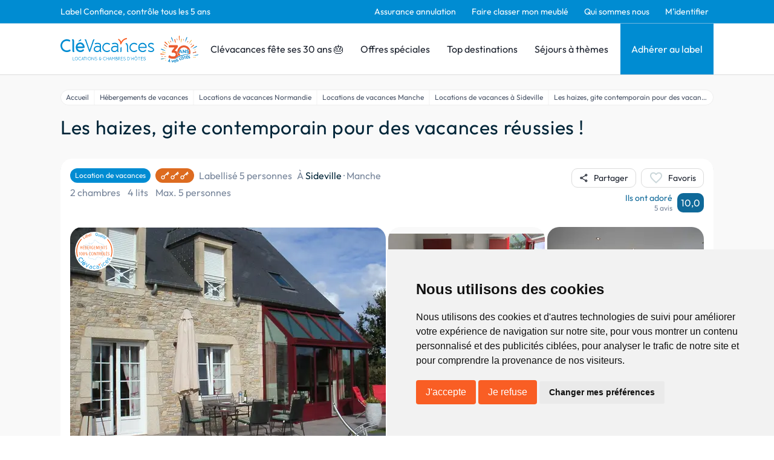

--- FILE ---
content_type: text/html; charset=utf-8
request_url: https://www.clevacances.com/fr/hebergement/11911-les-haizes-gite-contemporain-pour-des-vacances-reussies
body_size: 146406
content:
<!DOCTYPE html><html lang="fr"><head><meta charSet="utf-8"/><meta name="viewport" content="width=device-width"/><meta name="description" content="Clévacances: Location de vacances et chambre d&#x27;hôtes, chambres d&#x27;hôtes, gîtes, maisons &amp; villas de vacances labellisées partout en France. Réservez avec Clévacances."/><meta property="og:description" content="Clévacances: Location de vacances et chambre d&#x27;hôtes, chambres d&#x27;hôtes, gîtes, maisons &amp; villas de vacances labellisées partout en France. Réservez avec Clévacances."/><meta name="twitter:description" content="Clévacances: Location de vacances et chambre d&#x27;hôtes, chambres d&#x27;hôtes, gîtes, maisons &amp; villas de vacances labellisées partout en France. Réservez avec Clévacances."/><script type="application/ld+json">{"@context":"https://schema.org","@type":"Hotel","name":"Les haizes, gite contemporain pour des vacances réussies ! - Location de vacances Sideville, Manche","address":{"@type":"PostalAddress","contactType":"Customer service","addressLocality":"Sideville","addressRegion":"Manche","postalCode":"50690","addressCountry":"FR"},"url":"/hebergement/11911-les-haizes-gite-contemporain-pour-des-vacances-reussies","aggregateRating":{"@type":"AggregateRating","ratingValue":10,"bestRating":10,"worstRating":1,"reviewCount":5},"amenityFeature":[{"@type":"LocationFeatureSpecification","name":"Campagne","value":"true"},{"@type":"LocationFeatureSpecification","name":"Parking privé","value":"true"}],"photo":{"@type":"ImageObject","contentUrl":"https://admin.clevacances.com/api/resize/rooms-pictures/f2/a8/f2a8f9b6-daf3-4830-8053-e40a7ccae6ea.jpg?t=eyJ3aWR0aCI6MTIwMCwibW9kZSI6ImNyb3AiLCJjcm9wV2lkdGgiOjEwNDgsImNyb3BIZWlnaHQiOjc4NywieCI6MCwieSI6MH0="},"petsAllowed":true,"numberOfRooms":1}</script><title>Les haizes, gite contemporain pour des vacances réussies ! - Location de vacances Sideville, Manche - Clévacances</title><meta name="google-site-verification" content="p06-trX2ahzWp1lVhsE6PQ8jooK3yxVAt8D1U3D_8mU"/><meta property="og:title" content="Les haizes, gite contemporain pour des vacances réussies ! - Location de vacances Sideville, Manche - Clévacances"/><meta name="twitter:card" content="summary"/><meta name="twitter:title" content="Les haizes, gite contemporain pour des vacances réussies ! - Location de vacances Sideville, Manche - Clévacances"/><meta property="og:type" content="product"/><meta property="og:image" content="https://admin.clevacances.com/api/resize/rooms-pictures/f2/a8/f2a8f9b6-daf3-4830-8053-e40a7ccae6ea.jpg?t=eyJ3aWR0aCI6MTIwMCwibW9kZSI6ImNyb3AiLCJjcm9wV2lkdGgiOjEwNDgsImNyb3BIZWlnaHQiOjc4NywieCI6MCwieSI6MH0="/><meta name="twitter:image" content="https://admin.clevacances.com/api/resize/rooms-pictures/f2/a8/f2a8f9b6-daf3-4830-8053-e40a7ccae6ea.jpg?t=eyJ3aWR0aCI6MTIwMCwibW9kZSI6ImNyb3AiLCJjcm9wV2lkdGgiOjEwNDgsImNyb3BIZWlnaHQiOjc4NywieCI6MCwieSI6MH0="/><link rel="canonical" href="/fr/hebergement/11911-les-haizes-gite-contemporain-pour-des-vacances-reussies"/><link rel="alternate" href="/en/hebergement/11911-les-haizes-contemporary-cottage-for-a-successful-holiday" hrefLang="en"/><script type="application/ld+json">{"@context":"https://schema.org","@type":"BreadcrumbList","itemListElement":[{"@type":"ListItem","position":1,"name":"Accueil","item":"https://www.clevacances.com//"},{"@type":"ListItem","position":2,"name":"Hébergements de vacances","item":"https://www.clevacances.com//recherche"},{"@type":"ListItem","position":3,"name":"Locations de vacances Normandie","item":"https://www.clevacances.com//thematiques/998-locations-de-vacances-normandie"},{"@type":"ListItem","position":4,"name":"Locations de vacances Manche","item":"https://www.clevacances.com//thematiques/1123-locations-de-vacances-manche"},{"@type":"ListItem","position":5,"name":"Locations de vacances à Sideville","item":"https://www.clevacances.com//thematiques/5487-locations-de-vacances-a-sideville"},{"@type":"ListItem","position":6,"name":"Les haizes, gite contemporain pour des vacances réussies !","item":"https://www.clevacances.com/undefined"}]}</script><meta name="next-head-count" content="17"/><link rel="sitemap" type="application/xml" title="Sitemap" href="/sitemap-index.xml"/><link rel="icon" href="/favicon.svg" type="image/svg+xml"/><link rel="manifest" href="/manifest.json"/><link rel="preload" href="/_next/static/css/3c24f2ff3933656d.css" as="style"/><link rel="stylesheet" href="/_next/static/css/3c24f2ff3933656d.css" data-n-g=""/><noscript data-n-css=""></noscript><script defer="" nomodule="" src="/_next/static/chunks/polyfills-c67a75d1b6f99dc8.js"></script><script src="/_next/static/chunks/webpack-9514c62daeaf516f.js" defer=""></script><script src="/_next/static/chunks/framework-da8f2f2aff8ee407.js" defer=""></script><script src="/_next/static/chunks/main-e11d3b8a9fa481b6.js" defer=""></script><script src="/_next/static/chunks/pages/_app-a9faea5b1fc81a28.js" defer=""></script><script src="/_next/static/chunks/8335-24a1381d086cfe2f.js" defer=""></script><script src="/_next/static/chunks/2376-24e7810aede939cb.js" defer=""></script><script src="/_next/static/chunks/6665-a3937048f48bc0ca.js" defer=""></script><script src="/_next/static/chunks/3230-bb1e5d4ddf58fabe.js" defer=""></script><script src="/_next/static/chunks/6692-e032a43ec8a8464d.js" defer=""></script><script src="/_next/static/chunks/8829-d48ef58f4bdcb7d9.js" defer=""></script><script src="/_next/static/chunks/5789-5ceb42d6e2478191.js" defer=""></script><script src="/_next/static/chunks/3648-e54225e1e01bc809.js" defer=""></script><script src="/_next/static/chunks/1638-c7084c5baf049c51.js" defer=""></script><script src="/_next/static/chunks/pages/hebergement/%5BhotelSlug%5D-e297e69521405220.js" defer=""></script><script src="/_next/static/WvDqlMCEuJNQhZ5g3Un2w/_buildManifest.js" defer=""></script><script src="/_next/static/WvDqlMCEuJNQhZ5g3Un2w/_ssgManifest.js" defer=""></script></head><body><div id="__next" data-reactroot=""><style data-emotion="css-global 19la6za">:host,:root,[data-theme]{--chakra-ring-inset:var(--chakra-empty,/*!*/ /*!*/);--chakra-ring-offset-width:0px;--chakra-ring-offset-color:#fff;--chakra-ring-color:rgba(66, 153, 225, 0.6);--chakra-ring-offset-shadow:0 0 #0000;--chakra-ring-shadow:0 0 #0000;--chakra-space-x-reverse:0;--chakra-space-y-reverse:0;--chakra-colors-transparent:transparent;--chakra-colors-current:currentColor;--chakra-colors-black:#000000;--chakra-colors-white:#FFFFFF;--chakra-colors-whiteAlpha-50:rgba(255, 255, 255, 0.04);--chakra-colors-whiteAlpha-100:rgba(255, 255, 255, 0.06);--chakra-colors-whiteAlpha-200:rgba(255, 255, 255, 0.08);--chakra-colors-whiteAlpha-300:rgba(255, 255, 255, 0.16);--chakra-colors-whiteAlpha-400:rgba(255, 255, 255, 0.24);--chakra-colors-whiteAlpha-500:rgba(255, 255, 255, 0.36);--chakra-colors-whiteAlpha-600:rgba(255, 255, 255, 0.48);--chakra-colors-whiteAlpha-700:rgba(255, 255, 255, 0.64);--chakra-colors-whiteAlpha-800:rgba(255, 255, 255, 0.80);--chakra-colors-whiteAlpha-900:rgba(255, 255, 255, 0.92);--chakra-colors-blackAlpha-50:rgba(0, 0, 0, 0.04);--chakra-colors-blackAlpha-100:rgba(0, 0, 0, 0.06);--chakra-colors-blackAlpha-200:rgba(0, 0, 0, 0.08);--chakra-colors-blackAlpha-300:rgba(0, 0, 0, 0.16);--chakra-colors-blackAlpha-400:rgba(0, 0, 0, 0.24);--chakra-colors-blackAlpha-500:rgba(0, 0, 0, 0.36);--chakra-colors-blackAlpha-600:rgba(0, 0, 0, 0.48);--chakra-colors-blackAlpha-700:rgba(0, 0, 0, 0.64);--chakra-colors-blackAlpha-800:rgba(0, 0, 0, 0.80);--chakra-colors-blackAlpha-900:rgba(0, 0, 0, 0.92);--chakra-colors-gray-50:#FCFCFC;--chakra-colors-gray-100:#F9F9F9;--chakra-colors-gray-200:#DBDBDB;--chakra-colors-gray-300:#CBD7DA;--chakra-colors-gray-400:#A0AEC0;--chakra-colors-gray-500:#79879C;--chakra-colors-gray-600:#4A5568;--chakra-colors-gray-700:#2D3748;--chakra-colors-gray-800:#1A202C;--chakra-colors-gray-900:#171923;--chakra-colors-red-50:#FFF5F5;--chakra-colors-red-100:#FED7D7;--chakra-colors-red-200:#FEB2B2;--chakra-colors-red-300:#FC8181;--chakra-colors-red-400:#F56565;--chakra-colors-red-500:#E53E3E;--chakra-colors-red-600:#C53030;--chakra-colors-red-700:#9B2C2C;--chakra-colors-red-800:#822727;--chakra-colors-red-900:#63171B;--chakra-colors-orange-50:#FFFAF0;--chakra-colors-orange-100:#FEEBC8;--chakra-colors-orange-200:#FBD38D;--chakra-colors-orange-300:#F6AD55;--chakra-colors-orange-400:#ED8936;--chakra-colors-orange-500:#DD6B20;--chakra-colors-orange-600:#C05621;--chakra-colors-orange-700:#9C4221;--chakra-colors-orange-800:#7B341E;--chakra-colors-orange-900:#652B19;--chakra-colors-yellow-50:#FFFFF0;--chakra-colors-yellow-100:#FEFCBF;--chakra-colors-yellow-200:#FAF089;--chakra-colors-yellow-300:#F6E05E;--chakra-colors-yellow-400:#ECC94B;--chakra-colors-yellow-500:#D69E2E;--chakra-colors-yellow-600:#B7791F;--chakra-colors-yellow-700:#975A16;--chakra-colors-yellow-800:#744210;--chakra-colors-yellow-900:#5F370E;--chakra-colors-green-50:#F0FFF4;--chakra-colors-green-100:#C6F6D5;--chakra-colors-green-200:#9AE6B4;--chakra-colors-green-300:#68D391;--chakra-colors-green-400:#48BB78;--chakra-colors-green-500:#38A169;--chakra-colors-green-600:#2F855A;--chakra-colors-green-700:#276749;--chakra-colors-green-800:#22543D;--chakra-colors-green-900:#1C4532;--chakra-colors-teal-50:#E6FFFA;--chakra-colors-teal-100:#B2F5EA;--chakra-colors-teal-200:#81E6D9;--chakra-colors-teal-300:#4FD1C5;--chakra-colors-teal-400:#38B2AC;--chakra-colors-teal-500:#319795;--chakra-colors-teal-600:#2C7A7B;--chakra-colors-teal-700:#285E61;--chakra-colors-teal-800:#234E52;--chakra-colors-teal-900:#1D4044;--chakra-colors-blue-50:#ebf8ff;--chakra-colors-blue-100:#bee3f8;--chakra-colors-blue-200:#90cdf4;--chakra-colors-blue-300:#63b3ed;--chakra-colors-blue-400:#4299e1;--chakra-colors-blue-500:#3182ce;--chakra-colors-blue-600:#2b6cb0;--chakra-colors-blue-700:#2c5282;--chakra-colors-blue-800:#2a4365;--chakra-colors-blue-900:#1A365D;--chakra-colors-cyan-50:#EDFDFD;--chakra-colors-cyan-100:#C4F1F9;--chakra-colors-cyan-200:#9DECF9;--chakra-colors-cyan-300:#76E4F7;--chakra-colors-cyan-400:#0BC5EA;--chakra-colors-cyan-500:#00B5D8;--chakra-colors-cyan-600:#00A3C4;--chakra-colors-cyan-700:#0987A0;--chakra-colors-cyan-800:#086F83;--chakra-colors-cyan-900:#065666;--chakra-colors-purple-50:#FAF5FF;--chakra-colors-purple-100:#E9D8FD;--chakra-colors-purple-200:#D6BCFA;--chakra-colors-purple-300:#B794F4;--chakra-colors-purple-400:#9F7AEA;--chakra-colors-purple-500:#805AD5;--chakra-colors-purple-600:#6B46C1;--chakra-colors-purple-700:#553C9A;--chakra-colors-purple-800:#44337A;--chakra-colors-purple-900:#322659;--chakra-colors-pink-50:#FFF5F7;--chakra-colors-pink-100:#FED7E2;--chakra-colors-pink-200:#FBB6CE;--chakra-colors-pink-300:#F687B3;--chakra-colors-pink-400:#ED64A6;--chakra-colors-pink-500:#D53F8C;--chakra-colors-pink-600:#B83280;--chakra-colors-pink-700:#97266D;--chakra-colors-pink-800:#702459;--chakra-colors-pink-900:#521B41;--chakra-colors-linkedin-50:#E8F4F9;--chakra-colors-linkedin-100:#CFEDFB;--chakra-colors-linkedin-200:#9BDAF3;--chakra-colors-linkedin-300:#68C7EC;--chakra-colors-linkedin-400:#34B3E4;--chakra-colors-linkedin-500:#00A0DC;--chakra-colors-linkedin-600:#008CC9;--chakra-colors-linkedin-700:#0077B5;--chakra-colors-linkedin-800:#005E93;--chakra-colors-linkedin-900:#004471;--chakra-colors-facebook-50:#E8F4F9;--chakra-colors-facebook-100:#D9DEE9;--chakra-colors-facebook-200:#B7C2DA;--chakra-colors-facebook-300:#6482C0;--chakra-colors-facebook-400:#4267B2;--chakra-colors-facebook-500:#385898;--chakra-colors-facebook-600:#314E89;--chakra-colors-facebook-700:#29487D;--chakra-colors-facebook-800:#223B67;--chakra-colors-facebook-900:#1E355B;--chakra-colors-messenger-50:#D0E6FF;--chakra-colors-messenger-100:#B9DAFF;--chakra-colors-messenger-200:#A2CDFF;--chakra-colors-messenger-300:#7AB8FF;--chakra-colors-messenger-400:#2E90FF;--chakra-colors-messenger-500:#0078FF;--chakra-colors-messenger-600:#0063D1;--chakra-colors-messenger-700:#0052AC;--chakra-colors-messenger-800:#003C7E;--chakra-colors-messenger-900:#002C5C;--chakra-colors-whatsapp-50:#dffeec;--chakra-colors-whatsapp-100:#b9f5d0;--chakra-colors-whatsapp-200:#90edb3;--chakra-colors-whatsapp-300:#65e495;--chakra-colors-whatsapp-400:#3cdd78;--chakra-colors-whatsapp-500:#22c35e;--chakra-colors-whatsapp-600:#179848;--chakra-colors-whatsapp-700:#0c6c33;--chakra-colors-whatsapp-800:#01421c;--chakra-colors-whatsapp-900:#001803;--chakra-colors-twitter-50:#E5F4FD;--chakra-colors-twitter-100:#C8E9FB;--chakra-colors-twitter-200:#A8DCFA;--chakra-colors-twitter-300:#83CDF7;--chakra-colors-twitter-400:#57BBF5;--chakra-colors-twitter-500:#1DA1F2;--chakra-colors-twitter-600:#1A94DA;--chakra-colors-twitter-700:#1681BF;--chakra-colors-twitter-800:#136B9E;--chakra-colors-twitter-900:#0D4D71;--chakra-colors-telegram-50:#E3F2F9;--chakra-colors-telegram-100:#C5E4F3;--chakra-colors-telegram-200:#A2D4EC;--chakra-colors-telegram-300:#7AC1E4;--chakra-colors-telegram-400:#47A9DA;--chakra-colors-telegram-500:#0088CC;--chakra-colors-telegram-600:#007AB8;--chakra-colors-telegram-700:#006BA1;--chakra-colors-telegram-800:#005885;--chakra-colors-telegram-900:#003F5E;--chakra-colors-brandPrimary-50:#E5F2F9;--chakra-colors-brandPrimary-100:#C7E8F9;--chakra-colors-brandPrimary-200:#95CCEA;--chakra-colors-brandPrimary-300:#6DB6DE;--chakra-colors-brandPrimary-400:#008BD5;--chakra-colors-brandPrimary-500:#008CD2;--chakra-colors-brandPrimary-600:#0F6999;--chakra-colors-brandPrimary-700:#124B69;--chakra-colors-brandPrimary-800:#052D42;--chakra-colors-brandPrimary-900:#00121C;--chakra-colors-brandSecondary-50:#F9EBE5;--chakra-colors-brandSecondary-100:#F9D6C7;--chakra-colors-brandSecondary-200:#F4A588;--chakra-colors-brandSecondary-300:#F28A5E;--chakra-colors-brandSecondary-400:#EA7246;--chakra-colors-brandSecondary-500:#F95E24;--chakra-colors-brandSecondary-600:#E24D16;--chakra-colors-brandSecondary-700:#A2350E;--chakra-colors-brandSecondary-800:#752508;--chakra-colors-brandSecondary-900:#461300;--chakra-borders-none:0;--chakra-borders-1px:1px solid;--chakra-borders-2px:2px solid;--chakra-borders-4px:4px solid;--chakra-borders-8px:8px solid;--chakra-fonts-heading:Outfit;--chakra-fonts-body:Outfit;--chakra-fonts-mono:SFMono-Regular,Menlo,Monaco,Consolas,"Liberation Mono","Courier New",monospace;--chakra-fontSizes-xs:0.75rem;--chakra-fontSizes-sm:0.875rem;--chakra-fontSizes-md:1rem;--chakra-fontSizes-lg:1.125rem;--chakra-fontSizes-xl:1.25rem;--chakra-fontSizes-2xl:1.5rem;--chakra-fontSizes-3xl:1.875rem;--chakra-fontSizes-4xl:2.25rem;--chakra-fontSizes-5xl:3rem;--chakra-fontSizes-6xl:3.75rem;--chakra-fontSizes-7xl:4.5rem;--chakra-fontSizes-8xl:6rem;--chakra-fontSizes-9xl:8rem;--chakra-fontWeights-hairline:100;--chakra-fontWeights-thin:200;--chakra-fontWeights-light:300;--chakra-fontWeights-normal:400;--chakra-fontWeights-medium:500;--chakra-fontWeights-semibold:600;--chakra-fontWeights-bold:700;--chakra-fontWeights-extrabold:800;--chakra-fontWeights-black:900;--chakra-letterSpacings-tighter:-0.05em;--chakra-letterSpacings-tight:-0.025em;--chakra-letterSpacings-normal:0;--chakra-letterSpacings-wide:0.025em;--chakra-letterSpacings-wider:0.05em;--chakra-letterSpacings-widest:0.1em;--chakra-lineHeights-3:.75rem;--chakra-lineHeights-4:1rem;--chakra-lineHeights-5:1.25rem;--chakra-lineHeights-6:1.5rem;--chakra-lineHeights-7:1.75rem;--chakra-lineHeights-8:2rem;--chakra-lineHeights-9:2.25rem;--chakra-lineHeights-10:2.5rem;--chakra-lineHeights-normal:normal;--chakra-lineHeights-none:1;--chakra-lineHeights-shorter:1.25;--chakra-lineHeights-short:1.375;--chakra-lineHeights-base:1.5;--chakra-lineHeights-tall:1.625;--chakra-lineHeights-taller:2;--chakra-radii-none:0;--chakra-radii-sm:0.125rem;--chakra-radii-base:0.25rem;--chakra-radii-md:0.375rem;--chakra-radii-lg:0.5rem;--chakra-radii-xl:0.75rem;--chakra-radii-2xl:1rem;--chakra-radii-3xl:1.5rem;--chakra-radii-full:9999px;--chakra-space-1:0.25rem;--chakra-space-2:0.5rem;--chakra-space-3:0.75rem;--chakra-space-4:1rem;--chakra-space-5:1.25rem;--chakra-space-6:1.5rem;--chakra-space-7:1.75rem;--chakra-space-8:2rem;--chakra-space-9:2.25rem;--chakra-space-10:2.5rem;--chakra-space-12:3rem;--chakra-space-14:3.5rem;--chakra-space-16:4rem;--chakra-space-20:5rem;--chakra-space-24:6rem;--chakra-space-28:7rem;--chakra-space-32:8rem;--chakra-space-36:9rem;--chakra-space-40:10rem;--chakra-space-44:11rem;--chakra-space-48:12rem;--chakra-space-52:13rem;--chakra-space-56:14rem;--chakra-space-60:15rem;--chakra-space-64:16rem;--chakra-space-72:18rem;--chakra-space-80:20rem;--chakra-space-96:24rem;--chakra-space-px:1px;--chakra-space-0-5:0.125rem;--chakra-space-1-5:0.375rem;--chakra-space-2-5:0.625rem;--chakra-space-3-5:0.875rem;--chakra-shadows-xs:0 0 0 1px rgba(0, 0, 0, 0.05);--chakra-shadows-sm:0 1px 2px 0 rgba(0, 0, 0, 0.05);--chakra-shadows-base:0 1px 3px 0 rgba(0, 0, 0, 0.1),0 1px 2px 0 rgba(0, 0, 0, 0.06);--chakra-shadows-md:0 4px 6px -1px rgba(0, 0, 0, 0.1),0 2px 4px -1px rgba(0, 0, 0, 0.06);--chakra-shadows-lg:0 10px 15px -3px rgba(0, 0, 0, 0.1),0 4px 6px -2px rgba(0, 0, 0, 0.05);--chakra-shadows-xl:0 20px 25px -5px rgba(0, 0, 0, 0.1),0 10px 10px -5px rgba(0, 0, 0, 0.04);--chakra-shadows-2xl:0 25px 50px -12px rgba(0, 0, 0, 0.25);--chakra-shadows-outline:0 0 0 3px var(--chakra-colors-brandPrimary-500);--chakra-shadows-inner:inset 0 2px 4px 0 rgba(0,0,0,0.06);--chakra-shadows-none:none;--chakra-shadows-dark-lg:rgba(0, 0, 0, 0.1) 0px 0px 0px 1px,rgba(0, 0, 0, 0.2) 0px 5px 10px,rgba(0, 0, 0, 0.4) 0px 15px 40px;--chakra-sizes-1:0.25rem;--chakra-sizes-2:0.5rem;--chakra-sizes-3:0.75rem;--chakra-sizes-4:1rem;--chakra-sizes-5:1.25rem;--chakra-sizes-6:1.5rem;--chakra-sizes-7:1.75rem;--chakra-sizes-8:2rem;--chakra-sizes-9:2.25rem;--chakra-sizes-10:2.5rem;--chakra-sizes-12:3rem;--chakra-sizes-14:3.5rem;--chakra-sizes-16:4rem;--chakra-sizes-20:5rem;--chakra-sizes-24:6rem;--chakra-sizes-28:7rem;--chakra-sizes-32:8rem;--chakra-sizes-36:9rem;--chakra-sizes-40:10rem;--chakra-sizes-44:11rem;--chakra-sizes-48:12rem;--chakra-sizes-52:13rem;--chakra-sizes-56:14rem;--chakra-sizes-60:15rem;--chakra-sizes-64:16rem;--chakra-sizes-72:18rem;--chakra-sizes-80:20rem;--chakra-sizes-96:24rem;--chakra-sizes-px:1px;--chakra-sizes-0-5:0.125rem;--chakra-sizes-1-5:0.375rem;--chakra-sizes-2-5:0.625rem;--chakra-sizes-3-5:0.875rem;--chakra-sizes-max:max-content;--chakra-sizes-min:min-content;--chakra-sizes-full:100%;--chakra-sizes-3xs:14rem;--chakra-sizes-2xs:16rem;--chakra-sizes-xs:20rem;--chakra-sizes-sm:24rem;--chakra-sizes-md:28rem;--chakra-sizes-lg:32rem;--chakra-sizes-xl:36rem;--chakra-sizes-2xl:42rem;--chakra-sizes-3xl:48rem;--chakra-sizes-4xl:56rem;--chakra-sizes-5xl:64rem;--chakra-sizes-6xl:72rem;--chakra-sizes-7xl:80rem;--chakra-sizes-8xl:90rem;--chakra-sizes-container-sm:640px;--chakra-sizes-container-md:768px;--chakra-sizes-container-lg:1024px;--chakra-sizes-container-xl:1280px;--chakra-zIndices-hide:-1;--chakra-zIndices-auto:auto;--chakra-zIndices-base:0;--chakra-zIndices-docked:10;--chakra-zIndices-dropdown:1000;--chakra-zIndices-sticky:1100;--chakra-zIndices-banner:1200;--chakra-zIndices-overlay:1300;--chakra-zIndices-modal:1400;--chakra-zIndices-popover:1500;--chakra-zIndices-skipLink:1600;--chakra-zIndices-toast:1700;--chakra-zIndices-tooltip:1800;--chakra-transition-property-common:background-color,border-color,color,fill,stroke,opacity,box-shadow,transform;--chakra-transition-property-colors:background-color,border-color,color,fill,stroke;--chakra-transition-property-dimensions:width,height;--chakra-transition-property-position:left,right,top,bottom;--chakra-transition-property-background:background-color,background-image,background-position;--chakra-transition-easing-ease-in:cubic-bezier(0.4, 0, 1, 1);--chakra-transition-easing-ease-out:cubic-bezier(0, 0, 0.2, 1);--chakra-transition-easing-ease-in-out:cubic-bezier(0.4, 0, 0.2, 1);--chakra-transition-duration-ultra-fast:50ms;--chakra-transition-duration-faster:100ms;--chakra-transition-duration-fast:150ms;--chakra-transition-duration-normal:200ms;--chakra-transition-duration-slow:300ms;--chakra-transition-duration-slower:400ms;--chakra-transition-duration-ultra-slow:500ms;--chakra-blur-none:0;--chakra-blur-sm:4px;--chakra-blur-base:8px;--chakra-blur-md:12px;--chakra-blur-lg:16px;--chakra-blur-xl:24px;--chakra-blur-2xl:40px;--chakra-blur-3xl:64px;}</style><style data-emotion="css-global 1jqlf9g">html{line-height:1.5;-webkit-text-size-adjust:100%;font-family:system-ui,sans-serif;-webkit-font-smoothing:antialiased;text-rendering:optimizeLegibility;-moz-osx-font-smoothing:grayscale;touch-action:manipulation;}body{position:relative;min-height:100%;font-feature-settings:'kern';}*,*::before,*::after{border-width:0;border-style:solid;box-sizing:border-box;}main{display:block;}hr{border-top-width:1px;box-sizing:content-box;height:0;overflow:visible;}pre,code,kbd,samp{font-family:SFMono-Regular,Menlo,Monaco,Consolas,monospace;font-size:1em;}a{background-color:transparent;color:inherit;-webkit-text-decoration:inherit;text-decoration:inherit;}abbr[title]{border-bottom:none;-webkit-text-decoration:underline;text-decoration:underline;-webkit-text-decoration:underline dotted;-webkit-text-decoration:underline dotted;text-decoration:underline dotted;}b,strong{font-weight:bold;}small{font-size:80%;}sub,sup{font-size:75%;line-height:0;position:relative;vertical-align:baseline;}sub{bottom:-0.25em;}sup{top:-0.5em;}img{border-style:none;}button,input,optgroup,select,textarea{font-family:inherit;font-size:100%;line-height:1.15;margin:0;}button,input{overflow:visible;}button,select{text-transform:none;}button::-moz-focus-inner,[type="button"]::-moz-focus-inner,[type="reset"]::-moz-focus-inner,[type="submit"]::-moz-focus-inner{border-style:none;padding:0;}fieldset{padding:0.35em 0.75em 0.625em;}legend{box-sizing:border-box;color:inherit;display:table;max-width:100%;padding:0;white-space:normal;}progress{vertical-align:baseline;}textarea{overflow:auto;}[type="checkbox"],[type="radio"]{box-sizing:border-box;padding:0;}[type="number"]::-webkit-inner-spin-button,[type="number"]::-webkit-outer-spin-button{-webkit-appearance:none!important;}input[type="number"]{-moz-appearance:textfield;}[type="search"]{-webkit-appearance:textfield;outline-offset:-2px;}[type="search"]::-webkit-search-decoration{-webkit-appearance:none!important;}::-webkit-file-upload-button{-webkit-appearance:button;font:inherit;}details{display:block;}summary{display:-webkit-box;display:-webkit-list-item;display:-ms-list-itembox;display:list-item;}template{display:none;}[hidden]{display:none!important;}body,blockquote,dl,dd,h1,h2,h3,h4,h5,h6,hr,figure,p,pre{margin:0;}button{background:transparent;padding:0;}fieldset{margin:0;padding:0;}ol,ul{margin:0;padding:0;}textarea{resize:vertical;}button,[role="button"]{cursor:pointer;}button::-moz-focus-inner{border:0!important;}table{border-collapse:collapse;}h1,h2,h3,h4,h5,h6{font-size:inherit;font-weight:inherit;}button,input,optgroup,select,textarea{padding:0;line-height:inherit;color:inherit;}img,svg,video,canvas,audio,iframe,embed,object{display:block;}img,video{max-width:100%;height:auto;}[data-js-focus-visible] :focus:not([data-focus-visible-added]){outline:none;box-shadow:none;}select::-ms-expand{display:none;}</style><style data-emotion="css-global 4aebd">body{font-family:var(--chakra-fonts-body);color:var(--chakra-colors-gray-800);background:var(--chakra-colors-white);transition-property:background-color;transition-duration:var(--chakra-transition-duration-normal);line-height:var(--chakra-lineHeights-base);overflow-y:scroll;}*::-webkit-input-placeholder{color:var(--chakra-colors-gray-400);}*::-moz-placeholder{color:var(--chakra-colors-gray-400);}*:-ms-input-placeholder{color:var(--chakra-colors-gray-400);}*::placeholder{color:var(--chakra-colors-gray-400);}*,*::before,::after{border-color:var(--chakra-colors-gray-200);word-wrap:break-word;}div[data-live-announcer]{max-width:100dvw;}.renderer h1{color:#002538;font-family:'Outfit',sans-serif;font-size:1.875rem;font-weight:400;line-height:2.3625rem;}@media screen and (min-width: 62em){.renderer h1{font-size:2.5rem;line-height:3.15rem;}}.renderer h2{color:#002538;font-family:'Outfit',sans-serif;font-size:1.625rem;font-weight:400;line-height:2.0475rem;letter-spacing:0.04rem;}@media screen and (min-width: 62em){.renderer h2{font-size:2rem;line-height:2.52rem;}}.renderer h3{color:#002538;font-family:'Outfit',sans-serif;font-size:1.75rem;font-weight:300;line-height:2.205rem;letter-spacing:0.02em;}.renderer h4{color:#002538;font-family:'Outfit',sans-serif;font-size:1.25rem;font-weight:400;line-height:1.575rem;letter-spacing:0.02em;}.renderer h5{color:#002538;font-family:'Outfit',sans-serif;font-size:1.125rem;font-weight:400;}.renderer h6{color:#002538;font-family:'Outfit',sans-serif;font-size:1rem;font-weight:400;}.renderer p,.renderer .paragraph,.renderer ul{color:#002538;font-family:'Outfit',sans-serif;font-size:1rem;font-weight:400;margin-top:0.875rem;}.renderer p:first-child,.renderer .paragraph:first-child,.renderer ul:first-child{margin-top:0px;}.renderer ul{margin-left:1.5rem;}.renderer ol{margin-left:1.5rem;}.renderer p a{color:#008CD2;-webkit-text-decoration:none;text-decoration:none;}.renderer p a:hover{-webkit-text-decoration:underline;text-decoration:underline;}#termsfeed-com---nb .cc-nb-okagree,#termsfeed-com---nb .cc-nb-reject{background-color:#F95E24;color:#fff;border-radius:0.25rem;padding:0.5rem 1rem;font-size:1rem;font-weight:400;cursor:pointer;-webkit-transition:background-color 0.2s;transition:background-color 0.2s;}#termsfeed-com---nb .cc-nb-okagree:hover,#termsfeed-com---nb .cc-nb-reject:hover{background-color:#F95E24;}.grecaptcha-badge{visibility:hidden;}</style><style data-emotion="css nwyne3">.css-nwyne3{display:-webkit-box;display:-webkit-flex;display:-ms-flexbox;display:flex;-webkit-box-pack:stretch;-ms-flex-pack:stretch;-webkit-justify-content:stretch;justify-content:stretch;-webkit-flex-direction:column;-ms-flex-direction:column;flex-direction:column;min-height:100vh;}</style><div class="css-nwyne3"><style data-emotion="css fla425">.css-fla425{position:-webkit-sticky;position:sticky;top:0px;-webkit-flex-shrink:0;-ms-flex-negative:0;flex-shrink:0;z-index:2;}</style><div class="css-fla425"><style data-emotion="css efauho">.css-efauho{display:none;background-color:var(--chakra-colors-brandPrimary-500);border-bottom-width:1px;border-color:var(--chakra-colors-brandPrimary-300);-webkit-padding-start:1rem;padding-inline-start:1rem;-webkit-padding-end:1rem;padding-inline-end:1rem;}@media screen and (min-width: 62em){.css-efauho{display:block;}}</style><div class="css-efauho"><style data-emotion="css 1vawlll">.css-1vawlll{max-width:1080px;height:var(--chakra-sizes-full);-webkit-margin-start:auto;margin-inline-start:auto;-webkit-margin-end:auto;margin-inline-end:auto;}</style><div class="css-1vawlll"><style data-emotion="css ejdiwr">.css-ejdiwr{display:-webkit-box;display:-webkit-flex;display:-ms-flexbox;display:flex;-webkit-align-items:center;-webkit-box-align:center;-ms-flex-align:center;align-items:center;-webkit-flex-direction:row;-ms-flex-direction:row;flex-direction:row;}.css-ejdiwr>*:not(style)~*:not(style){margin-top:0px;-webkit-margin-end:0px;margin-inline-end:0px;margin-bottom:0px;-webkit-margin-start:1rem;margin-inline-start:1rem;}</style><div class="chakra-stack css-ejdiwr"><style data-emotion="css 1t031pc">.css-1t031pc{color:#FFFFFF;font-size:0.875rem;font-weight:400;line-height:var(--chakra-lineHeights-normal);-webkit-box-flex:1;-webkit-flex-grow:1;-ms-flex-positive:1;flex-grow:1;}</style><p class="chakra-text css-1t031pc">Label Confiance, contrôle tous les 5 ans</p><style data-emotion="css d2kpzb">.css-d2kpzb{display:-webkit-box;display:-webkit-flex;display:-ms-flexbox;display:flex;-webkit-align-items:center;-webkit-box-align:center;-ms-flex-align:center;align-items:center;-webkit-flex-direction:row;-ms-flex-direction:row;flex-direction:row;}.css-d2kpzb>*:not(style)~*:not(style){margin-top:0px;-webkit-margin-end:0px;margin-inline-end:0px;margin-bottom:0px;-webkit-margin-start:0.625rem;margin-inline-start:0.625rem;}</style><div class="chakra-stack css-d2kpzb"><a style="display:inline" href="https://clevacances.xplorassur.com/nos-offres_blank"><style data-emotion="css j02ne8">.css-j02ne8{white-space:nowrap;padding-top:0.625rem;padding-bottom:0.625rem;-webkit-padding-start:0.5rem;padding-inline-start:0.5rem;-webkit-padding-end:0.5rem;padding-inline-end:0.5rem;color:#fff;}.css-j02ne8:hover,.css-j02ne8[data-hover]{-webkit-text-decoration:underline;text-decoration:underline;}</style><div target="_blank" class="css-j02ne8"><style data-emotion="css 10eg8uq">.css-10eg8uq{color:#FFFFFF;font-size:0.875rem;font-weight:400;line-height:var(--chakra-lineHeights-normal);}</style><p class="chakra-text css-10eg8uq">Assurance annulation</p></div></a><a style="display:inline" href="/fr/pages/26-faire-classer-mon-meuble"><div class="css-j02ne8"><p class="chakra-text css-10eg8uq">Faire classer mon meublé</p></div></a><a style="display:inline" href="/fr/pages/4-qui-sommes-nous"><div class="css-j02ne8"><p class="chakra-text css-10eg8uq">Qui sommes nous</p></div></a><style data-emotion="css zmpfhm">.css-zmpfhm{transition-property:var(--chakra-transition-property-common);transition-duration:var(--chakra-transition-duration-fast);transition-timing-function:var(--chakra-transition-easing-ease-out);cursor:pointer;-webkit-text-decoration:none;text-decoration:none;outline:2px solid transparent;outline-offset:2px;color:#fff;padding-top:0.625rem;padding-bottom:0.625rem;-webkit-padding-start:0.5rem;padding-inline-start:0.5rem;-webkit-padding-end:0.5rem;padding-inline-end:0.5rem;}.css-zmpfhm:hover,.css-zmpfhm[data-hover]{-webkit-text-decoration:underline;text-decoration:underline;}.css-zmpfhm:focus,.css-zmpfhm[data-focus]{box-shadow:var(--chakra-shadows-outline);}</style><a class="chakra-link css-zmpfhm" href="/fr/signin"><style data-emotion="css gmuwbf">.css-gmuwbf{display:-webkit-box;display:-webkit-flex;display:-ms-flexbox;display:flex;-webkit-align-items:center;-webkit-box-align:center;-ms-flex-align:center;align-items:center;-webkit-box-pack:center;-ms-flex-pack:center;-webkit-justify-content:center;justify-content:center;}</style><div class="css-gmuwbf"><span class="chakra-text css-10eg8uq">M&#x27;identifier</span></div></a></div></div></div></div><style data-emotion="css 325duh">.css-325duh{display:none;background-color:#fff;border-bottom-width:1px;border-bottom-color:var(--chakra-colors-gray-200);}@media screen and (min-width: 62em){.css-325duh{display:block;}}</style><div class="css-325duh"><style data-emotion="css 1ip3w4h">.css-1ip3w4h{max-width:calc(1080px + 2rem);height:var(--chakra-sizes-full);-webkit-margin-start:auto;margin-inline-start:auto;-webkit-margin-end:auto;margin-inline-end:auto;}</style><div class="css-1ip3w4h"><nav><style data-emotion="css p9fh63">.css-p9fh63{display:-webkit-box;display:-webkit-flex;display:-ms-flexbox;display:flex;-webkit-align-items:center;-webkit-box-align:center;-ms-flex-align:center;align-items:center;max-width:calc(1080px + 1rem);}</style><div class="css-p9fh63"><style data-emotion="css i9gxme">.css-i9gxme{-webkit-box-flex:1;-webkit-flex-grow:1;-ms-flex-positive:1;flex-grow:1;}</style><div class="css-i9gxme"><style data-emotion="css 1f5hhw8">.css-1f5hhw8{display:-webkit-box;display:-webkit-flex;display:-ms-flexbox;display:flex;-webkit-box-pack:center;-ms-flex-pack:center;-webkit-justify-content:center;justify-content:center;padding-left:1rem;}@media screen and (min-width: 62em){.css-1f5hhw8{-webkit-box-pack:start;-ms-flex-pack:start;-webkit-justify-content:flex-start;justify-content:flex-start;}}</style><div class="css-1f5hhw8"><a style="display:inline" href="/fr"><style data-emotion="css 1okd3ov">.css-1okd3ov{opacity:1;-webkit-transition:opacity 0.25s;transition:opacity 0.25s;width:14.5rem;padding-top:1rem;padding-bottom:1rem;}</style><img alt="Clévacances" src="/logo-30.svg" loading="lazy" class="chakra-image css-1okd3ov"/></a></div></div><style data-emotion="css per4b">.css-per4b{display:none;-webkit-align-items:center;-webkit-box-align:center;-ms-flex-align:center;align-items:center;-webkit-flex-direction:row;-ms-flex-direction:row;flex-direction:row;margin-left:0.75rem;}.css-per4b>*:not(style)~*:not(style){margin-top:0px;-webkit-margin-end:0px;margin-inline-end:0px;margin-bottom:0px;-webkit-margin-start:0.75rem;margin-inline-start:0.75rem;}@media screen and (min-width: 62em){.css-per4b{display:-webkit-box;display:-webkit-flex;display:-ms-flexbox;display:flex;}}</style><div class="chakra-stack css-per4b"><style data-emotion="css epvm6">.css-epvm6{white-space:nowrap;}</style><a href="/fr/pages/168-clevacances-fete-ses-30-ans" class="css-epvm6"><style data-emotion="css euzg79">.css-euzg79{padding-top:1.875rem;padding-bottom:1.875rem;-webkit-padding-start:0.5rem;padding-inline-start:0.5rem;-webkit-padding-end:0.5rem;padding-inline-end:0.5rem;}.css-euzg79:hover,.css-euzg79[data-hover]{-webkit-text-decoration:underline;text-decoration:underline;}</style><div class="css-euzg79">Clévacances fête ses 30 ans 🎂</div></a><a href="/fr/pages/100-offres-speciales" class="css-epvm6"><div class="css-euzg79">Offres spéciales</div></a><a href="/fr/destinations" class="css-epvm6"><div class="css-euzg79">Top destinations</div></a><a href="/fr/thematiques" class="css-epvm6"><div class="css-euzg79">Séjours à thèmes</div></a><a href="/fr/pages/12-rejoindre-le-label" class="css-epvm6"><style data-emotion="css xa7h1j">.css-xa7h1j{padding-top:1.875rem;padding-bottom:1.875rem;-webkit-padding-start:1.125rem;padding-inline-start:1.125rem;-webkit-padding-end:1.125rem;padding-inline-end:1.125rem;color:#fff;background-color:var(--chakra-colors-brandPrimary-500);text-decoration-color:#fff;}.css-xa7h1j:hover,.css-xa7h1j[data-hover]{-webkit-text-decoration:underline;text-decoration:underline;}</style><div class="css-xa7h1j">Adhérer au label</div></a></div></div></nav></div></div></div><style data-emotion="css 1rrjtt1">.css-1rrjtt1{display:-webkit-box;display:-webkit-flex;display:-ms-flexbox;display:flex;-webkit-box-pack:center;-ms-flex-pack:center;-webkit-justify-content:center;justify-content:center;background-color:#fff;border-bottom-width:1px;border-bottom-color:var(--chakra-colors-gray-200);padding-left:0px;}@media screen and (min-width: 62em){.css-1rrjtt1{display:none;-webkit-box-pack:start;-ms-flex-pack:start;-webkit-justify-content:flex-start;justify-content:flex-start;}}</style><div class="css-1rrjtt1"><a style="display:inline" href="/fr"><style data-emotion="css 560eqn">.css-560eqn{padding-top:1rem;padding-bottom:1rem;}</style><div class="css-560eqn"><style data-emotion="css vhg48c">.css-vhg48c{position:relative;width:14.5rem;}.css-vhg48c>*:not(style){overflow:hidden;position:absolute;top:0px;right:0px;bottom:0px;left:0px;display:-webkit-box;display:-webkit-flex;display:-ms-flexbox;display:flex;-webkit-box-pack:center;-ms-flex-pack:center;-webkit-justify-content:center;justify-content:center;-webkit-align-items:center;-webkit-box-align:center;-ms-flex-align:center;align-items:center;width:100%;height:100%;}.css-vhg48c>img,.css-vhg48c>video{object-fit:cover;}.css-vhg48c::before{height:0px;content:"";display:block;padding-bottom:19.11111111111111%;}</style><div class="chakra-aspect-ratio css-vhg48c"><style data-emotion="css ektrd8">.css-ektrd8{opacity:1;-webkit-transition:opacity 0.25s;transition:opacity 0.25s;}</style><img alt="Clévacances" src="/logo-30.svg" loading="lazy" class="chakra-image css-ektrd8"/></div></div></a></div><style data-emotion="css aktu2p">.css-aktu2p{display:-webkit-box;display:-webkit-flex;display:-ms-flexbox;display:flex;-webkit-box-pack:stretch;-ms-flex-pack:stretch;-webkit-justify-content:stretch;justify-content:stretch;-webkit-box-flex:1;-webkit-flex-grow:1;-ms-flex-positive:1;flex-grow:1;background-color:var(--chakra-colors-gray-100);-webkit-flex-direction:column;-ms-flex-direction:column;flex-direction:column;min-height:100vh;}</style><div class="css-aktu2p"><style data-emotion="css 9zu5id">.css-9zu5id{display:-webkit-box;display:-webkit-flex;display:-ms-flexbox;display:flex;-webkit-flex-direction:column-reverse;-ms-flex-direction:column-reverse;flex-direction:column-reverse;--chakra-space-y-reverse:1;--chakra-divide-y-reverse:1;-webkit-box-pack:end;-ms-flex-pack:end;-webkit-justify-content:flex-end;justify-content:flex-end;-webkit-box-flex:1;-webkit-flex-grow:1;-ms-flex-positive:1;flex-grow:1;}</style><div class="css-9zu5id"><style data-emotion="css kkg1h1">.css-kkg1h1{display:-webkit-box;display:-webkit-flex;display:-ms-flexbox;display:flex;-webkit-box-flex:1;-webkit-flex-grow:1;-ms-flex-positive:1;flex-grow:1;-webkit-flex-shrink:0;-ms-flex-negative:0;flex-shrink:0;-webkit-flex-direction:column;-ms-flex-direction:column;flex-direction:column;}</style><div class="css-kkg1h1"><style data-emotion="css zitybv">.css-zitybv{margin-top:32px;margin-bottom:32px;}</style><div class="css-zitybv"><div class="css-1vawlll"><style data-emotion="css 18t92yn">.css-18t92yn{display:-webkit-box;display:-webkit-flex;display:-ms-flexbox;display:flex;-webkit-flex-direction:column;-ms-flex-direction:column;flex-direction:column;}.css-18t92yn>*:not(style)~*:not(style){margin-top:24px;-webkit-margin-end:0px;margin-inline-end:0px;margin-bottom:0px;-webkit-margin-start:0px;margin-inline-start:0px;}</style><div class="chakra-stack css-18t92yn"><style data-emotion="css 1aequa0">.css-1aequa0{background-color:#fff;border-radius:20px;box-shadow:0px 1px 0px 0px rgba(24, 40, 49, 0.25);max-width:100%;}</style><div class="css-1aequa0"><style data-emotion="css sr9kta">.css-sr9kta{display:-webkit-box;display:-webkit-flex;display:-ms-flexbox;display:flex;-webkit-flex-direction:column;-ms-flex-direction:column;flex-direction:column;padding-top:16px;padding-bottom:16px;}.css-sr9kta>*:not(style)~*:not(style){margin-top:24px;-webkit-margin-end:0px;margin-inline-end:0px;margin-bottom:0px;-webkit-margin-start:0px;margin-inline-start:0px;}</style><div class="chakra-stack css-sr9kta"><style data-emotion="css 176a8na">.css-176a8na{display:-webkit-box;display:-webkit-flex;display:-ms-flexbox;display:flex;-webkit-align-items:flex-start;-webkit-box-align:flex-start;-ms-flex-align:flex-start;align-items:flex-start;-webkit-flex-direction:row;-ms-flex-direction:row;flex-direction:row;-webkit-padding-start:16px;padding-inline-start:16px;-webkit-padding-end:16px;padding-inline-end:16px;}.css-176a8na>*:not(style)~*:not(style){margin-top:0px;-webkit-margin-end:0px;margin-inline-end:0px;margin-bottom:0px;-webkit-margin-start:0.5rem;margin-inline-start:0.5rem;}</style><div class="chakra-stack css-176a8na"><div class="css-i9gxme"><div class="chakra-wrap css-0"><style data-emotion="css 1m6ittd">.css-1m6ittd{--chakra-wrap-x-spacing:8px;--chakra-wrap-y-spacing:8px;--wrap-x-spacing:calc(var(--chakra-wrap-x-spacing) / 2);--wrap-y-spacing:calc(var(--chakra-wrap-y-spacing) / 2);display:-webkit-box;display:-webkit-flex;display:-ms-flexbox;display:flex;-webkit-box-flex-wrap:wrap;-webkit-flex-wrap:wrap;-ms-flex-wrap:wrap;flex-wrap:wrap;list-style-type:none;padding:0px;margin:calc(var(--wrap-y-spacing) * -1) calc(var(--wrap-x-spacing) * -1);}.css-1m6ittd>*:not(style){margin:var(--wrap-y-spacing) var(--wrap-x-spacing);}</style><ul class="chakra-wrap__list css-1m6ittd"><style data-emotion="css 1iq1de7">.css-1iq1de7{display:-webkit-box;display:-webkit-flex;display:-ms-flexbox;display:flex;border-radius:30px;-webkit-align-items:center;-webkit-box-align:center;-ms-flex-align:center;align-items:center;-webkit-padding-start:0.5rem;padding-inline-start:0.5rem;-webkit-padding-end:0.5rem;padding-inline-end:0.5rem;padding-top:0.1875rem;padding-bottom:0.1875rem;background-color:var(--chakra-colors-brandPrimary-500);}</style><div class="css-1iq1de7"><style data-emotion="css 11woedu">.css-11woedu{color:#fff;font-size:0.75rem;font-weight:400;line-height:1rem;white-space:nowrap;}</style><p class="chakra-text css-11woedu">Location de vacances</p></div><style data-emotion="css 1n5yri6">.css-1n5yri6{display:-webkit-inline-box;display:-webkit-inline-flex;display:-ms-inline-flexbox;display:inline-flex;-webkit-align-items:center;-webkit-box-align:center;-ms-flex-align:center;align-items:center;-webkit-flex-direction:row;-ms-flex-direction:row;flex-direction:row;background-color:var(--chakra-colors-orange-500);color:#fff;border-radius:30px;white-space:nowrap;-webkit-padding-start:0.5rem;padding-inline-start:0.5rem;-webkit-padding-end:0.5rem;padding-inline-end:0.5rem;padding-top:0.1875rem;padding-bottom:0.1875rem;}.css-1n5yri6>*:not(style)~*:not(style){margin-top:0px;-webkit-margin-end:0px;margin-inline-end:0px;margin-bottom:0px;-webkit-margin-start:0px;margin-inline-start:0px;}</style><div class="chakra-stack css-1n5yri6"><style data-emotion="css 1ttrgn6">.css-1ttrgn6{position:relative;width:1rem;}.css-1ttrgn6>*:not(style){overflow:hidden;position:absolute;top:0px;right:0px;bottom:0px;left:0px;display:-webkit-box;display:-webkit-flex;display:-ms-flexbox;display:flex;-webkit-box-pack:center;-ms-flex-pack:center;-webkit-justify-content:center;justify-content:center;-webkit-align-items:center;-webkit-box-align:center;-ms-flex-align:center;align-items:center;width:100%;height:100%;}.css-1ttrgn6>img,.css-1ttrgn6>video{object-fit:cover;}.css-1ttrgn6::before{height:0px;content:"";display:block;padding-bottom:100%;}</style><div class="chakra-aspect-ratio css-1ttrgn6"><style data-emotion="css la5qo7">.css-la5qo7{display:block;color:inherit;width:1rem;}</style><div class="css-la5qo7"><style data-emotion="css dry1i4">.css-dry1i4{color:#002538;font-size:10px;opacity:.5;}</style><span class="chakra-text css-dry1i4">Icône introuvable</span></div></div><div class="chakra-aspect-ratio css-1ttrgn6"><div class="css-la5qo7"><span class="chakra-text css-dry1i4">Icône introuvable</span></div></div><div class="chakra-aspect-ratio css-1ttrgn6"><div class="css-la5qo7"><span class="chakra-text css-dry1i4">Icône introuvable</span></div></div></div><style data-emotion="css q9k0mw">.css-q9k0mw{color:var(--chakra-colors-gray-500);}</style><p class="chakra-text css-q9k0mw">Labellisé 5 personnes</p><p class="chakra-text css-q9k0mw">À <a style="display:inline" href="/fr/recherche?location[map][latitude]=49.5937860&amp;location[map][longitude]=-1.6911764&amp;location[map][radius]=999"><style data-emotion="css lmqcr7">.css-lmqcr7{color:#002538;}</style><span class="chakra-text css-lmqcr7">Sideville</span></a> · <a style="display:inline" href="/fr/departements/50-manche">Manche</a></p></ul></div><div class="chakra-wrap css-0"><style data-emotion="css 1h962bi">.css-1h962bi{--chakra-wrap-x-spacing:12px;--chakra-wrap-y-spacing:12px;--wrap-x-spacing:calc(var(--chakra-wrap-x-spacing) / 2);--wrap-y-spacing:calc(var(--chakra-wrap-y-spacing) / 2);display:-webkit-box;display:-webkit-flex;display:-ms-flexbox;display:flex;-webkit-box-flex-wrap:wrap;-webkit-flex-wrap:wrap;-ms-flex-wrap:wrap;flex-wrap:wrap;list-style-type:none;padding:0px;margin:calc(var(--wrap-y-spacing) * -1) calc(var(--wrap-x-spacing) * -1);}.css-1h962bi>*:not(style){margin:var(--wrap-y-spacing) var(--wrap-x-spacing);}</style><ul class="chakra-wrap__list css-1h962bi"><p class="chakra-text css-q9k0mw">2 chambres</p><p class="chakra-text css-q9k0mw">4 lits</p><p class="chakra-text css-q9k0mw">Max. 5 personnes</p></ul></div></div><style data-emotion="css n21gh5">.css-n21gh5{display:-webkit-box;display:-webkit-flex;display:-ms-flexbox;display:flex;-webkit-flex-direction:column;-ms-flex-direction:column;flex-direction:column;}.css-n21gh5>*:not(style)~*:not(style){margin-top:0.5rem;-webkit-margin-end:0px;margin-inline-end:0px;margin-bottom:0px;-webkit-margin-start:0px;margin-inline-start:0px;}</style><div class="chakra-stack css-n21gh5"><style data-emotion="css ih7r0u">.css-ih7r0u{display:-webkit-inline-box;display:-webkit-inline-flex;display:-ms-inline-flexbox;display:inline-flex;-webkit-flex-direction:column;-ms-flex-direction:column;flex-direction:column;-webkit-align-items:flex-end;-webkit-box-align:flex-end;-ms-flex-align:flex-end;align-items:flex-end;}.css-ih7r0u>*:not(style)~*:not(style){-webkit-margin-start:0.5rem;margin-inline-start:0.5rem;}@media screen and (min-width: 48em){.css-ih7r0u{-webkit-flex-direction:row;-ms-flex-direction:row;flex-direction:row;}}</style><div role="group" class="chakra-button__group css-ih7r0u"><div class="css-0"><style data-emotion="css ewz5xq">.css-ewz5xq{display:-webkit-inline-box;display:-webkit-inline-flex;display:-ms-inline-flexbox;display:inline-flex;-webkit-appearance:none;-moz-appearance:none;-ms-appearance:none;appearance:none;-webkit-align-items:center;-webkit-box-align:center;-ms-flex-align:center;align-items:center;-webkit-box-pack:center;-ms-flex-pack:center;-webkit-justify-content:center;justify-content:center;-webkit-user-select:none;-moz-user-select:none;-ms-user-select:none;user-select:none;position:initial;white-space:nowrap;vertical-align:middle;outline:2px solid transparent;outline-offset:2px;width:auto;line-height:1.2;border-radius:0.625rem;font-weight:400;transition-property:var(--chakra-transition-property-common);transition-duration:var(--chakra-transition-duration-normal);height:var(--chakra-sizes-8);min-width:var(--chakra-sizes-8);font-size:var(--chakra-fontSizes-sm);-webkit-padding-start:var(--chakra-space-3);padding-inline-start:var(--chakra-space-3);-webkit-padding-end:var(--chakra-space-3);padding-inline-end:var(--chakra-space-3);border:1px solid;border-color:var(--chakra-colors-gray-200);color:inherit;margin-bottom:.5rem;}.css-ewz5xq:focus,.css-ewz5xq[data-focus]{box-shadow:var(--chakra-shadows-outline);z-index:1;}.css-ewz5xq[disabled],.css-ewz5xq[aria-disabled=true],.css-ewz5xq[data-disabled]{opacity:0.4;cursor:not-allowed;box-shadow:var(--chakra-shadows-none);}.css-ewz5xq:hover,.css-ewz5xq[data-hover]{background:var(--chakra-colors-gray-100);}.css-ewz5xq:hover[disabled],.css-ewz5xq[data-hover][disabled],.css-ewz5xq:hover[aria-disabled=true],.css-ewz5xq[data-hover][aria-disabled=true],.css-ewz5xq:hover[data-disabled],.css-ewz5xq[data-hover][data-disabled]{background:initial;}.css-ewz5xq:active,.css-ewz5xq[data-active]{background:var(--chakra-colors-gray-200);}@media screen and (min-width: 48em){.css-ewz5xq{margin-bottom:0px;}}</style><button type="button" class="chakra-button css-ewz5xq"><style data-emotion="css 1wh2kri">.css-1wh2kri{display:-webkit-inline-box;display:-webkit-inline-flex;display:-ms-inline-flexbox;display:inline-flex;-webkit-align-self:center;-ms-flex-item-align:center;align-self:center;-webkit-flex-shrink:0;-ms-flex-negative:0;flex-shrink:0;-webkit-margin-end:0.5rem;margin-inline-end:0.5rem;}</style><span class="chakra-button__icon css-1wh2kri"><div class="chakra-aspect-ratio css-1ttrgn6"><style data-emotion="css 2vyr0i">.css-2vyr0i{display:block;font-size:1rem;color:inherit;}</style><span class="material-symbols-outlined css-2vyr0i">share</span></div></span>Partager</button></div><style data-emotion="css le14k5">.css-le14k5{display:-webkit-box;display:-webkit-flex;display:-ms-flexbox;display:flex;-webkit-appearance:none;-moz-appearance:none;-ms-appearance:none;appearance:none;-webkit-align-items:center;-webkit-box-align:center;-ms-flex-align:center;align-items:center;-webkit-box-pack:center;-ms-flex-pack:center;-webkit-justify-content:center;justify-content:center;-webkit-user-select:none;-moz-user-select:none;-ms-user-select:none;user-select:none;position:initial;white-space:nowrap;vertical-align:middle;outline:2px solid transparent;outline-offset:2px;width:auto;line-height:1.2;border-radius:0.625rem;font-weight:400;transition-property:var(--chakra-transition-property-common);transition-duration:var(--chakra-transition-duration-normal);height:var(--chakra-sizes-8);min-width:var(--chakra-sizes-8);font-size:var(--chakra-fontSizes-sm);-webkit-padding-start:var(--chakra-space-3);padding-inline-start:var(--chakra-space-3);-webkit-padding-end:var(--chakra-space-3);padding-inline-end:var(--chakra-space-3);border:1px solid;border-color:var(--chakra-colors-gray-200);color:inherit;}.css-le14k5:focus,.css-le14k5[data-focus]{box-shadow:var(--chakra-shadows-outline);z-index:1;}.css-le14k5[disabled],.css-le14k5[aria-disabled=true],.css-le14k5[data-disabled]{opacity:0.4;cursor:not-allowed;box-shadow:var(--chakra-shadows-none);}.css-le14k5:hover,.css-le14k5[data-hover]{background:var(--chakra-colors-gray-100);}.css-le14k5:hover[disabled],.css-le14k5[data-hover][disabled],.css-le14k5:hover[aria-disabled=true],.css-le14k5[data-hover][aria-disabled=true],.css-le14k5:hover[data-disabled],.css-le14k5[data-hover][data-disabled]{background:initial;}.css-le14k5:active,.css-le14k5[data-active]{background:var(--chakra-colors-gray-200);}</style><button type="button" class="chakra-button chakra-menu__menu-button css-le14k5" id="menu-button-1" aria-expanded="false" aria-haspopup="menu" aria-controls="menu-list-1"><span class="chakra-button__icon css-1wh2kri"><style data-emotion="css pgdtv2">.css-pgdtv2{position:relative;width:24px;}.css-pgdtv2>*:not(style){overflow:hidden;position:absolute;top:0px;right:0px;bottom:0px;left:0px;display:-webkit-box;display:-webkit-flex;display:-ms-flexbox;display:flex;-webkit-box-pack:center;-ms-flex-pack:center;-webkit-justify-content:center;justify-content:center;-webkit-align-items:center;-webkit-box-align:center;-ms-flex-align:center;align-items:center;width:100%;height:100%;}.css-pgdtv2>img,.css-pgdtv2>video{object-fit:cover;}.css-pgdtv2::before{height:0px;content:"";display:block;padding-bottom:100%;}</style><div class="chakra-aspect-ratio css-pgdtv2"><style data-emotion="css 67md4f">.css-67md4f{display:block;font-size:24px;color:var(--chakra-colors-gray-300);}</style><span class="material-symbols-outlined css-67md4f">favorite</span></div></span><style data-emotion="css xl71ch">.css-xl71ch{pointer-events:none;-webkit-flex:1 1 auto;-ms-flex:1 1 auto;flex:1 1 auto;min-width:0px;}</style><span class="css-xl71ch">Favoris</span></button><span></span></div><style data-emotion="css 1bvc4cc">.css-1bvc4cc{display:-webkit-box;display:-webkit-flex;display:-ms-flexbox;display:flex;-webkit-box-pack:end;-ms-flex-pack:end;-webkit-justify-content:flex-end;justify-content:flex-end;}</style><div class="css-1bvc4cc"><style data-emotion="css 1atfllx">.css-1atfllx{display:-webkit-box;display:-webkit-flex;display:-ms-flexbox;display:flex;-webkit-align-items:center;-webkit-box-align:center;-ms-flex-align:center;align-items:center;-webkit-flex-direction:row;-ms-flex-direction:row;flex-direction:row;cursor:pointer;}.css-1atfllx>*:not(style)~*:not(style){margin-top:0px;-webkit-margin-end:0px;margin-inline-end:0px;margin-bottom:0px;-webkit-margin-start:8px;margin-inline-start:8px;}</style><div class="chakra-stack css-1atfllx"><style data-emotion="css 1h3nfwc">.css-1h3nfwc{display:-webkit-box;display:-webkit-flex;display:-ms-flexbox;display:flex;-webkit-flex-direction:column;-ms-flex-direction:column;flex-direction:column;}.css-1h3nfwc>*:not(style)~*:not(style){margin-top:0px;-webkit-margin-end:0px;margin-inline-end:0px;margin-bottom:0px;-webkit-margin-start:0px;margin-inline-start:0px;}</style><div class="chakra-stack css-1h3nfwc"><style data-emotion="css wxdj33">.css-wxdj33{color:var(--chakra-colors-brandPrimary-600);font-size:0.875rem;font-weight:400;line-height:var(--chakra-lineHeights-normal);text-align:right;white-space:nowrap;}</style><p class="chakra-text css-wxdj33">Ils ont adoré</p><style data-emotion="css 14o2ux2">.css-14o2ux2{color:var(--chakra-colors-gray-500);font-size:0.75rem;font-weight:400;line-height:var(--chakra-lineHeights-normal);text-align:right;white-space:nowrap;}.css-14o2ux2:hover,.css-14o2ux2[data-hover]{-webkit-text-decoration:underline;text-decoration:underline;}</style><p class="chakra-text css-14o2ux2">5 avis</p></div><style data-emotion="css 1t6lla8">.css-1t6lla8{color:#fff;font-size:1rem;font-weight:400;line-height:var(--chakra-lineHeights-normal);display:inline-block;background-color:var(--chakra-colors-brandPrimary-600);border-radius:10px;text-align:center;white-space:nowrap;min-width:34px;padding:6px;-webkit-flex-shrink:0;-ms-flex-negative:0;flex-shrink:0;}</style><p class="chakra-text css-1t6lla8">10,0</p></div></div></div></div><style data-emotion="css 6m64z4">.css-6m64z4{-webkit-padding-start:0px;padding-inline-start:0px;-webkit-padding-end:0px;padding-inline-end:0px;position:relative;}@media screen and (min-width: 62em){.css-6m64z4{-webkit-padding-start:16px;padding-inline-start:16px;-webkit-padding-end:16px;padding-inline-end:16px;}}</style><div role="group" class="css-6m64z4"><div class="css-0"><div class="css-0"><style data-emotion="css v7vkw9">.css-v7vkw9{display:none;position:relative;}@media screen and (min-width: 62em){.css-v7vkw9{display:grid;}}</style><div class="css-v7vkw9"><style data-emotion="css 1kuoytm">.css-1kuoytm{display:grid;grid-gap:4px;-webkit-align-items:stretch;-webkit-box-align:stretch;-ms-flex-align:stretch;align-items:stretch;grid-template:"a a b c" "a a d e";}</style><div class="css-1kuoytm"><style data-emotion="css 1cc6kyo">.css-1cc6kyo{display:-webkit-box;display:-webkit-flex;display:-ms-flexbox;display:flex;cursor:pointer;grid-area:a;border-radius:20px;overflow:hidden;background-color:var(--chakra-colors-gray-100);}.css-1cc6kyo>*{-webkit-box-flex:1;-webkit-flex-grow:1;-ms-flex-positive:1;flex-grow:1;}</style><div class="css-1cc6kyo"><style data-emotion="css 791950">.css-791950{position:relative;}.css-791950>*:not(style){overflow:hidden;position:absolute;top:0px;right:0px;bottom:0px;left:0px;display:-webkit-box;display:-webkit-flex;display:-ms-flexbox;display:flex;-webkit-box-pack:center;-ms-flex-pack:center;-webkit-justify-content:center;justify-content:center;-webkit-align-items:center;-webkit-box-align:center;-ms-flex-align:center;align-items:center;width:100%;height:100%;}.css-791950>img,.css-791950>video{object-fit:cover;}.css-791950::before{height:0px;content:"";display:block;padding-bottom:75%;}</style><div class="chakra-aspect-ratio css-791950"><picture><source srcSet="https://admin.clevacances.com/api/resize/rooms-pictures/f2/a8/f2a8f9b6-daf3-4830-8053-e40a7ccae6ea.jpg?t=eyJ3aWR0aCI6NTIyLCJtb2RlIjoiY3JvcCIsInF1YWxpdHkiOjcwLCJjcm9wV2lkdGgiOjEwNDgsImNyb3BIZWlnaHQiOjc4NywieCI6MCwieSI6MH0= 522w"/><style data-emotion="css 8a4dse">.css-8a4dse{opacity:1;-webkit-transition:opacity 0.25s ease;transition:opacity 0.25s ease;}</style><img alt="Image n° 1 de la location" src="https://admin.clevacances.com/api/resize/rooms-pictures/f2/a8/f2a8f9b6-daf3-4830-8053-e40a7ccae6ea.jpg?t=eyJ3aWR0aCI6NTIyLCJtb2RlIjoiY3JvcCIsImNyb3BXaWR0aCI6MTA0OCwiY3JvcEhlaWdodCI6Nzg3LCJ4IjowLCJ5IjowfQ==" loading="lazy" class="chakra-image css-8a4dse"/></picture></div></div><style data-emotion="css mwru38">.css-mwru38{display:-webkit-box;display:-webkit-flex;display:-ms-flexbox;display:flex;cursor:pointer;grid-area:b;border-radius:20px;overflow:hidden;background-color:var(--chakra-colors-gray-100);}.css-mwru38>*{-webkit-box-flex:1;-webkit-flex-grow:1;-ms-flex-positive:1;flex-grow:1;}</style><div class="css-mwru38"><div class="chakra-aspect-ratio css-791950"><picture><source srcSet="https://admin.clevacances.com/api/resize/rooms-pictures/af/35/af35c641-46c0-4428-a52f-6726fc89bcf0.jpg?t=eyJ3aWR0aCI6MjU5LCJtb2RlIjoiY3JvcCIsInF1YWxpdHkiOjcwLCJjcm9wV2lkdGgiOjEwNDgsImNyb3BIZWlnaHQiOjc4NywieCI6MCwieSI6MH0= 259w"/><img alt="La petite Haize_Cuisine" src="https://admin.clevacances.com/api/resize/rooms-pictures/af/35/af35c641-46c0-4428-a52f-6726fc89bcf0.jpg?t=eyJ3aWR0aCI6MjU5LCJtb2RlIjoiY3JvcCIsImNyb3BXaWR0aCI6MTA0OCwiY3JvcEhlaWdodCI6Nzg3LCJ4IjowLCJ5IjowfQ==" loading="lazy" class="chakra-image css-8a4dse"/></picture></div></div><style data-emotion="css 247hpx">.css-247hpx{display:-webkit-box;display:-webkit-flex;display:-ms-flexbox;display:flex;cursor:pointer;grid-area:c;border-radius:20px;overflow:hidden;background-color:var(--chakra-colors-gray-100);}.css-247hpx>*{-webkit-box-flex:1;-webkit-flex-grow:1;-ms-flex-positive:1;flex-grow:1;}</style><div class="css-247hpx"><div class="chakra-aspect-ratio css-791950"><picture><source srcSet="https://admin.clevacances.com/api/resize/rooms-pictures/c2/f0/c2f0fdc7-43ed-4308-8a82-c5efba5639c3.jpg?t=eyJ3aWR0aCI6MjU5LCJtb2RlIjoiY3JvcCIsInF1YWxpdHkiOjcwLCJjcm9wV2lkdGgiOjEwNDgsImNyb3BIZWlnaHQiOjc4NywieCI6MCwieSI6MH0= 259w"/><img alt="La petite Haize-Séjour" src="https://admin.clevacances.com/api/resize/rooms-pictures/c2/f0/c2f0fdc7-43ed-4308-8a82-c5efba5639c3.jpg?t=eyJ3aWR0aCI6MjU5LCJtb2RlIjoiY3JvcCIsImNyb3BXaWR0aCI6MTA0OCwiY3JvcEhlaWdodCI6Nzg3LCJ4IjowLCJ5IjowfQ==" loading="lazy" class="chakra-image css-8a4dse"/></picture></div></div><style data-emotion="css xu7yhf">.css-xu7yhf{display:-webkit-box;display:-webkit-flex;display:-ms-flexbox;display:flex;cursor:pointer;grid-area:d;border-radius:20px;overflow:hidden;background-color:var(--chakra-colors-gray-100);}.css-xu7yhf>*{-webkit-box-flex:1;-webkit-flex-grow:1;-ms-flex-positive:1;flex-grow:1;}</style><div class="css-xu7yhf"><div class="chakra-aspect-ratio css-791950"><picture><source srcSet="https://admin.clevacances.com/api/resize/rooms-pictures/9a/a3/9aa3141a-22f5-4137-aac3-436ed814c385.jpg?t=eyJ3aWR0aCI6MjU5LCJtb2RlIjoiY3JvcCIsInF1YWxpdHkiOjcwLCJjcm9wV2lkdGgiOjEwNDgsImNyb3BIZWlnaHQiOjc4NywieCI6MCwieSI6MH0= 259w"/><img alt="La petite Haize-Séjour" src="https://admin.clevacances.com/api/resize/rooms-pictures/9a/a3/9aa3141a-22f5-4137-aac3-436ed814c385.jpg?t=eyJ3aWR0aCI6MjU5LCJtb2RlIjoiY3JvcCIsImNyb3BXaWR0aCI6MTA0OCwiY3JvcEhlaWdodCI6Nzg3LCJ4IjowLCJ5IjowfQ==" loading="lazy" class="chakra-image css-8a4dse"/></picture></div></div><style data-emotion="css 1ndhxj1">.css-1ndhxj1{display:-webkit-box;display:-webkit-flex;display:-ms-flexbox;display:flex;cursor:pointer;grid-area:e;border-radius:20px;overflow:hidden;background-color:var(--chakra-colors-gray-100);}.css-1ndhxj1>*{-webkit-box-flex:1;-webkit-flex-grow:1;-ms-flex-positive:1;flex-grow:1;}</style><div class="css-1ndhxj1"><div class="chakra-aspect-ratio css-791950"><picture><source srcSet="https://admin.clevacances.com/api/resize/rooms-pictures/31/94/319432cf-5758-449c-9a4b-f09775b4cdae.jpg?t=eyJ3aWR0aCI6MjU5LCJtb2RlIjoiY3JvcCIsInF1YWxpdHkiOjcwLCJjcm9wV2lkdGgiOjEwNDgsImNyb3BIZWlnaHQiOjc4NywieCI6MCwieSI6MH0= 259w"/><img alt="La petite Haize_Chambre double" src="https://admin.clevacances.com/api/resize/rooms-pictures/31/94/319432cf-5758-449c-9a4b-f09775b4cdae.jpg?t=eyJ3aWR0aCI6MjU5LCJtb2RlIjoiY3JvcCIsImNyb3BXaWR0aCI6MTA0OCwiY3JvcEhlaWdodCI6Nzg3LCJ4IjowLCJ5IjowfQ==" loading="lazy" class="chakra-image css-8a4dse"/></picture></div></div></div><style data-emotion="css 1b1u1fk">.css-1b1u1fk{position:absolute;bottom:8px;right:8px;}</style><div class="css-1b1u1fk"><style data-emotion="css lg5fwd">.css-lg5fwd{-webkit-backdrop-filter:blur(4px);backdrop-filter:blur(4px);background-color:rgba(0, 0, 0, .25);border-radius:10px;}</style><div class="css-lg5fwd"><style data-emotion="css 1v3uzgi">.css-1v3uzgi{display:-webkit-inline-box;display:-webkit-inline-flex;display:-ms-inline-flexbox;display:inline-flex;-webkit-appearance:none;-moz-appearance:none;-ms-appearance:none;appearance:none;-webkit-align-items:center;-webkit-box-align:center;-ms-flex-align:center;align-items:center;-webkit-box-pack:center;-ms-flex-pack:center;-webkit-justify-content:center;justify-content:center;-webkit-user-select:none;-moz-user-select:none;-ms-user-select:none;user-select:none;position:initial;white-space:nowrap;vertical-align:middle;outline:2px solid transparent;outline-offset:2px;width:auto;line-height:1.2;border-radius:var(--chakra-radii-md);font-weight:var(--chakra-fontWeights-semibold);transition-property:var(--chakra-transition-property-common);transition-duration:var(--chakra-transition-duration-normal);height:var(--chakra-sizes-10);min-width:var(--chakra-sizes-10);font-size:var(--chakra-fontSizes-md);-webkit-padding-start:var(--chakra-space-4);padding-inline-start:var(--chakra-space-4);-webkit-padding-end:var(--chakra-space-4);padding-inline-end:var(--chakra-space-4);color:var(--chakra-colors-whiteAlpha-900);}.css-1v3uzgi:focus,.css-1v3uzgi[data-focus]{box-shadow:var(--chakra-shadows-outline);}.css-1v3uzgi[disabled],.css-1v3uzgi[aria-disabled=true],.css-1v3uzgi[data-disabled]{opacity:0.4;cursor:not-allowed;box-shadow:var(--chakra-shadows-none);}.css-1v3uzgi:hover,.css-1v3uzgi[data-hover]{background:var(--chakra-colors-whiteAlpha-200);}.css-1v3uzgi:hover[disabled],.css-1v3uzgi[data-hover][disabled],.css-1v3uzgi:hover[aria-disabled=true],.css-1v3uzgi[data-hover][aria-disabled=true],.css-1v3uzgi:hover[data-disabled],.css-1v3uzgi[data-hover][data-disabled]{background:initial;}.css-1v3uzgi:active,.css-1v3uzgi[data-active]{background:var(--chakra-colors-whiteAlpha-300);}</style><button type="button" class="chakra-button css-1v3uzgi">Voir  les 20 photos</button></div></div></div><style data-emotion="css 16q9pr7">.css-16q9pr7{display:block;}@media screen and (min-width: 62em){.css-16q9pr7{display:none;}}</style><div class="css-16q9pr7"><style data-emotion="css 79elbk">.css-79elbk{position:relative;}</style><div role="group" class="css-79elbk"><style data-emotion="css 5obegi">.css-5obegi{display:-webkit-box;display:-webkit-flex;display:-ms-flexbox;display:flex;-webkit-align-items:stretch;-webkit-box-align:stretch;-ms-flex-align:stretch;align-items:stretch;-webkit-flex-direction:row;-ms-flex-direction:row;flex-direction:row;overflow:auto;-webkit-padding-start:.5rem;padding-inline-start:.5rem;-webkit-padding-end:.5rem;padding-inline-end:.5rem;scroll-snap-type:x mandatory;scroll-behavior:smooth;scrollbar-width:none;}.css-5obegi>*:not(style)~*:not(style){margin-top:0px;-webkit-margin-end:0px;margin-inline-end:0px;margin-bottom:0px;-webkit-margin-start:0px;margin-inline-start:0px;}.css-5obegi::-webkit-scrollbar{display:none;}</style><div class="chakra-stack css-5obegi"><style data-emotion="css 1d94yrm">.css-1d94yrm{display:-webkit-box;display:-webkit-flex;display:-ms-flexbox;display:flex;-webkit-align-items:stretch;-webkit-box-align:stretch;-ms-flex-align:stretch;align-items:stretch;-webkit-flex-shrink:0;-ms-flex-negative:0;flex-shrink:0;width:95%;scroll-snap-stop:normal;scroll-snap-align:start;scroll-margin-left:.5rem;-webkit-padding-start:.5rem;padding-inline-start:.5rem;-webkit-padding-end:.5rem;padding-inline-end:.5rem;}.css-1d94yrm>*{-webkit-box-flex:1;-webkit-flex-grow:1;-ms-flex-positive:1;flex-grow:1;}</style><div class="css-1d94yrm"><style data-emotion="css 1paqp4i">.css-1paqp4i{cursor:pointer;border-radius:10px;overflow:hidden;}</style><div class="css-1paqp4i"><style data-emotion="css 1rs9j8a">.css-1rs9j8a{-webkit-flex-shrink:0;-ms-flex-negative:0;flex-shrink:0;width:var(--chakra-sizes-full);}</style><div class="css-1rs9j8a"><div class="chakra-aspect-ratio css-791950"><picture><source srcSet="https://admin.clevacances.com/api/resize/rooms-pictures/f2/a8/f2a8f9b6-daf3-4830-8053-e40a7ccae6ea.jpg?t=eyJ3aWR0aCI6NjQwLCJtb2RlIjoiY3JvcCIsInF1YWxpdHkiOjcwLCJjcm9wV2lkdGgiOjEwNDgsImNyb3BIZWlnaHQiOjc4NywieCI6MCwieSI6MH0= 640w, https://admin.clevacances.com/api/resize/rooms-pictures/f2/a8/f2a8f9b6-daf3-4830-8053-e40a7ccae6ea.jpg?t=eyJ3aWR0aCI6NzUwLCJtb2RlIjoiY3JvcCIsInF1YWxpdHkiOjcwLCJjcm9wV2lkdGgiOjEwNDgsImNyb3BIZWlnaHQiOjc4NywieCI6MCwieSI6MH0= 750w, https://admin.clevacances.com/api/resize/rooms-pictures/f2/a8/f2a8f9b6-daf3-4830-8053-e40a7ccae6ea.jpg?t=eyJ3aWR0aCI6ODI4LCJtb2RlIjoiY3JvcCIsInF1YWxpdHkiOjcwLCJjcm9wV2lkdGgiOjEwNDgsImNyb3BIZWlnaHQiOjc4NywieCI6MCwieSI6MH0= 828w, https://admin.clevacances.com/api/resize/rooms-pictures/f2/a8/f2a8f9b6-daf3-4830-8053-e40a7ccae6ea.jpg?t=eyJ3aWR0aCI6OTEwLCJtb2RlIjoiY3JvcCIsInF1YWxpdHkiOjcwLCJjcm9wV2lkdGgiOjEwNDgsImNyb3BIZWlnaHQiOjc4NywieCI6MCwieSI6MH0= 910w"/><img alt="Photo n° 1 de la location" src="https://admin.clevacances.com/api/resize/rooms-pictures/f2/a8/f2a8f9b6-daf3-4830-8053-e40a7ccae6ea.jpg?t=eyJ3aWR0aCI6OTEwLCJtb2RlIjoiY3JvcCIsImNyb3BXaWR0aCI6MTA0OCwiY3JvcEhlaWdodCI6Nzg3LCJ4IjowLCJ5IjowfQ==" loading="lazy" class="chakra-image css-8a4dse"/></picture></div></div></div></div><div class="css-1d94yrm"><div class="css-1paqp4i"><div class="css-1rs9j8a"><div class="chakra-aspect-ratio css-791950"><picture><source srcSet="https://admin.clevacances.com/api/resize/rooms-pictures/af/35/af35c641-46c0-4428-a52f-6726fc89bcf0.jpg?t=eyJ3aWR0aCI6NjQwLCJtb2RlIjoiY3JvcCIsInF1YWxpdHkiOjcwLCJjcm9wV2lkdGgiOjEwNDgsImNyb3BIZWlnaHQiOjc4NywieCI6MCwieSI6MH0= 640w, https://admin.clevacances.com/api/resize/rooms-pictures/af/35/af35c641-46c0-4428-a52f-6726fc89bcf0.jpg?t=eyJ3aWR0aCI6NzUwLCJtb2RlIjoiY3JvcCIsInF1YWxpdHkiOjcwLCJjcm9wV2lkdGgiOjEwNDgsImNyb3BIZWlnaHQiOjc4NywieCI6MCwieSI6MH0= 750w, https://admin.clevacances.com/api/resize/rooms-pictures/af/35/af35c641-46c0-4428-a52f-6726fc89bcf0.jpg?t=eyJ3aWR0aCI6ODI4LCJtb2RlIjoiY3JvcCIsInF1YWxpdHkiOjcwLCJjcm9wV2lkdGgiOjEwNDgsImNyb3BIZWlnaHQiOjc4NywieCI6MCwieSI6MH0= 828w, https://admin.clevacances.com/api/resize/rooms-pictures/af/35/af35c641-46c0-4428-a52f-6726fc89bcf0.jpg?t=eyJ3aWR0aCI6OTEwLCJtb2RlIjoiY3JvcCIsInF1YWxpdHkiOjcwLCJjcm9wV2lkdGgiOjEwNDgsImNyb3BIZWlnaHQiOjc4NywieCI6MCwieSI6MH0= 910w"/><img alt="La petite Haize_Cuisine" src="https://admin.clevacances.com/api/resize/rooms-pictures/af/35/af35c641-46c0-4428-a52f-6726fc89bcf0.jpg?t=eyJ3aWR0aCI6OTEwLCJtb2RlIjoiY3JvcCIsImNyb3BXaWR0aCI6MTA0OCwiY3JvcEhlaWdodCI6Nzg3LCJ4IjowLCJ5IjowfQ==" loading="lazy" class="chakra-image css-8a4dse"/></picture></div></div></div></div><div class="css-1d94yrm"><div class="css-1paqp4i"><div class="css-1rs9j8a"><div class="chakra-aspect-ratio css-791950"><picture><source srcSet="https://admin.clevacances.com/api/resize/rooms-pictures/c2/f0/c2f0fdc7-43ed-4308-8a82-c5efba5639c3.jpg?t=eyJ3aWR0aCI6NjQwLCJtb2RlIjoiY3JvcCIsInF1YWxpdHkiOjcwLCJjcm9wV2lkdGgiOjEwNDgsImNyb3BIZWlnaHQiOjc4NywieCI6MCwieSI6MH0= 640w, https://admin.clevacances.com/api/resize/rooms-pictures/c2/f0/c2f0fdc7-43ed-4308-8a82-c5efba5639c3.jpg?t=eyJ3aWR0aCI6NzUwLCJtb2RlIjoiY3JvcCIsInF1YWxpdHkiOjcwLCJjcm9wV2lkdGgiOjEwNDgsImNyb3BIZWlnaHQiOjc4NywieCI6MCwieSI6MH0= 750w, https://admin.clevacances.com/api/resize/rooms-pictures/c2/f0/c2f0fdc7-43ed-4308-8a82-c5efba5639c3.jpg?t=eyJ3aWR0aCI6ODI4LCJtb2RlIjoiY3JvcCIsInF1YWxpdHkiOjcwLCJjcm9wV2lkdGgiOjEwNDgsImNyb3BIZWlnaHQiOjc4NywieCI6MCwieSI6MH0= 828w, https://admin.clevacances.com/api/resize/rooms-pictures/c2/f0/c2f0fdc7-43ed-4308-8a82-c5efba5639c3.jpg?t=eyJ3aWR0aCI6OTEwLCJtb2RlIjoiY3JvcCIsInF1YWxpdHkiOjcwLCJjcm9wV2lkdGgiOjEwNDgsImNyb3BIZWlnaHQiOjc4NywieCI6MCwieSI6MH0= 910w"/><img alt="La petite Haize-Séjour" src="https://admin.clevacances.com/api/resize/rooms-pictures/c2/f0/c2f0fdc7-43ed-4308-8a82-c5efba5639c3.jpg?t=eyJ3aWR0aCI6OTEwLCJtb2RlIjoiY3JvcCIsImNyb3BXaWR0aCI6MTA0OCwiY3JvcEhlaWdodCI6Nzg3LCJ4IjowLCJ5IjowfQ==" loading="lazy" class="chakra-image css-8a4dse"/></picture></div></div></div></div><div class="css-1d94yrm"><div class="css-1paqp4i"><div class="css-1rs9j8a"><div class="chakra-aspect-ratio css-791950"><picture><source srcSet="https://admin.clevacances.com/api/resize/rooms-pictures/9a/a3/9aa3141a-22f5-4137-aac3-436ed814c385.jpg?t=eyJ3aWR0aCI6NjQwLCJtb2RlIjoiY3JvcCIsInF1YWxpdHkiOjcwLCJjcm9wV2lkdGgiOjEwNDgsImNyb3BIZWlnaHQiOjc4NywieCI6MCwieSI6MH0= 640w, https://admin.clevacances.com/api/resize/rooms-pictures/9a/a3/9aa3141a-22f5-4137-aac3-436ed814c385.jpg?t=eyJ3aWR0aCI6NzUwLCJtb2RlIjoiY3JvcCIsInF1YWxpdHkiOjcwLCJjcm9wV2lkdGgiOjEwNDgsImNyb3BIZWlnaHQiOjc4NywieCI6MCwieSI6MH0= 750w, https://admin.clevacances.com/api/resize/rooms-pictures/9a/a3/9aa3141a-22f5-4137-aac3-436ed814c385.jpg?t=eyJ3aWR0aCI6ODI4LCJtb2RlIjoiY3JvcCIsInF1YWxpdHkiOjcwLCJjcm9wV2lkdGgiOjEwNDgsImNyb3BIZWlnaHQiOjc4NywieCI6MCwieSI6MH0= 828w, https://admin.clevacances.com/api/resize/rooms-pictures/9a/a3/9aa3141a-22f5-4137-aac3-436ed814c385.jpg?t=eyJ3aWR0aCI6OTEwLCJtb2RlIjoiY3JvcCIsInF1YWxpdHkiOjcwLCJjcm9wV2lkdGgiOjEwNDgsImNyb3BIZWlnaHQiOjc4NywieCI6MCwieSI6MH0= 910w"/><img alt="La petite Haize-Séjour" src="https://admin.clevacances.com/api/resize/rooms-pictures/9a/a3/9aa3141a-22f5-4137-aac3-436ed814c385.jpg?t=eyJ3aWR0aCI6OTEwLCJtb2RlIjoiY3JvcCIsImNyb3BXaWR0aCI6MTA0OCwiY3JvcEhlaWdodCI6Nzg3LCJ4IjowLCJ5IjowfQ==" loading="lazy" class="chakra-image css-8a4dse"/></picture></div></div></div></div><div class="css-1d94yrm"><div class="css-1paqp4i"><div class="css-1rs9j8a"><div class="chakra-aspect-ratio css-791950"><picture><source srcSet="https://admin.clevacances.com/api/resize/rooms-pictures/31/94/319432cf-5758-449c-9a4b-f09775b4cdae.jpg?t=eyJ3aWR0aCI6NjQwLCJtb2RlIjoiY3JvcCIsInF1YWxpdHkiOjcwLCJjcm9wV2lkdGgiOjEwNDgsImNyb3BIZWlnaHQiOjc4NywieCI6MCwieSI6MH0= 640w, https://admin.clevacances.com/api/resize/rooms-pictures/31/94/319432cf-5758-449c-9a4b-f09775b4cdae.jpg?t=eyJ3aWR0aCI6NzUwLCJtb2RlIjoiY3JvcCIsInF1YWxpdHkiOjcwLCJjcm9wV2lkdGgiOjEwNDgsImNyb3BIZWlnaHQiOjc4NywieCI6MCwieSI6MH0= 750w, https://admin.clevacances.com/api/resize/rooms-pictures/31/94/319432cf-5758-449c-9a4b-f09775b4cdae.jpg?t=eyJ3aWR0aCI6ODI4LCJtb2RlIjoiY3JvcCIsInF1YWxpdHkiOjcwLCJjcm9wV2lkdGgiOjEwNDgsImNyb3BIZWlnaHQiOjc4NywieCI6MCwieSI6MH0= 828w, https://admin.clevacances.com/api/resize/rooms-pictures/31/94/319432cf-5758-449c-9a4b-f09775b4cdae.jpg?t=eyJ3aWR0aCI6OTEwLCJtb2RlIjoiY3JvcCIsInF1YWxpdHkiOjcwLCJjcm9wV2lkdGgiOjEwNDgsImNyb3BIZWlnaHQiOjc4NywieCI6MCwieSI6MH0= 910w"/><img alt="La petite Haize_Chambre double" src="https://admin.clevacances.com/api/resize/rooms-pictures/31/94/319432cf-5758-449c-9a4b-f09775b4cdae.jpg?t=eyJ3aWR0aCI6OTEwLCJtb2RlIjoiY3JvcCIsImNyb3BXaWR0aCI6MTA0OCwiY3JvcEhlaWdodCI6Nzg3LCJ4IjowLCJ5IjowfQ==" loading="lazy" class="chakra-image css-8a4dse"/></picture></div></div></div></div><div class="css-1d94yrm"><div class="css-1paqp4i"><div class="css-1rs9j8a"><div class="chakra-aspect-ratio css-791950"><picture><source srcSet="https://admin.clevacances.com/api/resize/rooms-pictures/39/09/3909b273-3f95-455a-8dfd-4361a6fb2a98.jpg?t=eyJ3aWR0aCI6NjQwLCJtb2RlIjoiY3JvcCIsInF1YWxpdHkiOjcwLCJjcm9wV2lkdGgiOjEwNDgsImNyb3BIZWlnaHQiOjc4NywieCI6MCwieSI6MH0= 640w, https://admin.clevacances.com/api/resize/rooms-pictures/39/09/3909b273-3f95-455a-8dfd-4361a6fb2a98.jpg?t=eyJ3aWR0aCI6NzUwLCJtb2RlIjoiY3JvcCIsInF1YWxpdHkiOjcwLCJjcm9wV2lkdGgiOjEwNDgsImNyb3BIZWlnaHQiOjc4NywieCI6MCwieSI6MH0= 750w, https://admin.clevacances.com/api/resize/rooms-pictures/39/09/3909b273-3f95-455a-8dfd-4361a6fb2a98.jpg?t=eyJ3aWR0aCI6ODI4LCJtb2RlIjoiY3JvcCIsInF1YWxpdHkiOjcwLCJjcm9wV2lkdGgiOjEwNDgsImNyb3BIZWlnaHQiOjc4NywieCI6MCwieSI6MH0= 828w, https://admin.clevacances.com/api/resize/rooms-pictures/39/09/3909b273-3f95-455a-8dfd-4361a6fb2a98.jpg?t=eyJ3aWR0aCI6OTEwLCJtb2RlIjoiY3JvcCIsInF1YWxpdHkiOjcwLCJjcm9wV2lkdGgiOjEwNDgsImNyb3BIZWlnaHQiOjc4NywieCI6MCwieSI6MH0= 910w"/><img alt="La petite Haize_Chambre 2 lits simples" src="https://admin.clevacances.com/api/resize/rooms-pictures/39/09/3909b273-3f95-455a-8dfd-4361a6fb2a98.jpg?t=eyJ3aWR0aCI6OTEwLCJtb2RlIjoiY3JvcCIsImNyb3BXaWR0aCI6MTA0OCwiY3JvcEhlaWdodCI6Nzg3LCJ4IjowLCJ5IjowfQ==" loading="lazy" class="chakra-image css-8a4dse"/></picture></div></div></div></div><div class="css-1d94yrm"><div class="css-1paqp4i"><div class="css-1rs9j8a"><div class="chakra-aspect-ratio css-791950"><picture><source srcSet="https://admin.clevacances.com/api/resize/rooms-pictures/f3/b0/f3b0e248-f239-4b93-a58e-fab98993a296.jpg?t=eyJ3aWR0aCI6NjQwLCJtb2RlIjoiY3JvcCIsInF1YWxpdHkiOjcwLCJjcm9wV2lkdGgiOjEwNDgsImNyb3BIZWlnaHQiOjc4NywieCI6MCwieSI6MH0= 640w, https://admin.clevacances.com/api/resize/rooms-pictures/f3/b0/f3b0e248-f239-4b93-a58e-fab98993a296.jpg?t=eyJ3aWR0aCI6NzUwLCJtb2RlIjoiY3JvcCIsInF1YWxpdHkiOjcwLCJjcm9wV2lkdGgiOjEwNDgsImNyb3BIZWlnaHQiOjc4NywieCI6MCwieSI6MH0= 750w, https://admin.clevacances.com/api/resize/rooms-pictures/f3/b0/f3b0e248-f239-4b93-a58e-fab98993a296.jpg?t=eyJ3aWR0aCI6ODI4LCJtb2RlIjoiY3JvcCIsInF1YWxpdHkiOjcwLCJjcm9wV2lkdGgiOjEwNDgsImNyb3BIZWlnaHQiOjc4NywieCI6MCwieSI6MH0= 828w, https://admin.clevacances.com/api/resize/rooms-pictures/f3/b0/f3b0e248-f239-4b93-a58e-fab98993a296.jpg?t=eyJ3aWR0aCI6OTEwLCJtb2RlIjoiY3JvcCIsInF1YWxpdHkiOjcwLCJjcm9wV2lkdGgiOjEwNDgsImNyb3BIZWlnaHQiOjc4NywieCI6MCwieSI6MH0= 910w"/><img alt="La petite Haize_Cuisine" src="https://admin.clevacances.com/api/resize/rooms-pictures/f3/b0/f3b0e248-f239-4b93-a58e-fab98993a296.jpg?t=eyJ3aWR0aCI6OTEwLCJtb2RlIjoiY3JvcCIsImNyb3BXaWR0aCI6MTA0OCwiY3JvcEhlaWdodCI6Nzg3LCJ4IjowLCJ5IjowfQ==" loading="lazy" class="chakra-image css-8a4dse"/></picture></div></div></div></div><div class="css-1d94yrm"><div class="css-1paqp4i"><div class="css-1rs9j8a"><div class="chakra-aspect-ratio css-791950"><picture><source srcSet="https://admin.clevacances.com/api/resize/rooms-pictures/64/c5/64c53a7e-c8d4-4e79-b170-76de06772edc.jpg?t=eyJ3aWR0aCI6NjQwLCJtb2RlIjoiY3JvcCIsInF1YWxpdHkiOjcwLCJjcm9wV2lkdGgiOjEwNDgsImNyb3BIZWlnaHQiOjc4NywieCI6MCwieSI6MH0= 640w, https://admin.clevacances.com/api/resize/rooms-pictures/64/c5/64c53a7e-c8d4-4e79-b170-76de06772edc.jpg?t=eyJ3aWR0aCI6NzUwLCJtb2RlIjoiY3JvcCIsInF1YWxpdHkiOjcwLCJjcm9wV2lkdGgiOjEwNDgsImNyb3BIZWlnaHQiOjc4NywieCI6MCwieSI6MH0= 750w, https://admin.clevacances.com/api/resize/rooms-pictures/64/c5/64c53a7e-c8d4-4e79-b170-76de06772edc.jpg?t=eyJ3aWR0aCI6ODI4LCJtb2RlIjoiY3JvcCIsInF1YWxpdHkiOjcwLCJjcm9wV2lkdGgiOjEwNDgsImNyb3BIZWlnaHQiOjc4NywieCI6MCwieSI6MH0= 828w, https://admin.clevacances.com/api/resize/rooms-pictures/64/c5/64c53a7e-c8d4-4e79-b170-76de06772edc.jpg?t=eyJ3aWR0aCI6OTEwLCJtb2RlIjoiY3JvcCIsInF1YWxpdHkiOjcwLCJjcm9wV2lkdGgiOjEwNDgsImNyb3BIZWlnaHQiOjc4NywieCI6MCwieSI6MH0= 910w"/><img alt="La petite Haize_Coin salon" src="https://admin.clevacances.com/api/resize/rooms-pictures/64/c5/64c53a7e-c8d4-4e79-b170-76de06772edc.jpg?t=eyJ3aWR0aCI6OTEwLCJtb2RlIjoiY3JvcCIsImNyb3BXaWR0aCI6MTA0OCwiY3JvcEhlaWdodCI6Nzg3LCJ4IjowLCJ5IjowfQ==" loading="lazy" class="chakra-image css-8a4dse"/></picture></div></div></div></div><div class="css-1d94yrm"><div class="css-1paqp4i"><div class="css-1rs9j8a"><div class="chakra-aspect-ratio css-791950"><picture><source srcSet="https://admin.clevacances.com/api/resize/rooms-pictures/69/4c/694c5738-4a97-44ca-8154-777586e0cd04.jpg?t=eyJ3aWR0aCI6NjQwLCJtb2RlIjoiY3JvcCIsInF1YWxpdHkiOjcwLCJjcm9wV2lkdGgiOjEwNDgsImNyb3BIZWlnaHQiOjc4NywieCI6MCwieSI6MH0= 640w, https://admin.clevacances.com/api/resize/rooms-pictures/69/4c/694c5738-4a97-44ca-8154-777586e0cd04.jpg?t=eyJ3aWR0aCI6NzUwLCJtb2RlIjoiY3JvcCIsInF1YWxpdHkiOjcwLCJjcm9wV2lkdGgiOjEwNDgsImNyb3BIZWlnaHQiOjc4NywieCI6MCwieSI6MH0= 750w, https://admin.clevacances.com/api/resize/rooms-pictures/69/4c/694c5738-4a97-44ca-8154-777586e0cd04.jpg?t=eyJ3aWR0aCI6ODI4LCJtb2RlIjoiY3JvcCIsInF1YWxpdHkiOjcwLCJjcm9wV2lkdGgiOjEwNDgsImNyb3BIZWlnaHQiOjc4NywieCI6MCwieSI6MH0= 828w, https://admin.clevacances.com/api/resize/rooms-pictures/69/4c/694c5738-4a97-44ca-8154-777586e0cd04.jpg?t=eyJ3aWR0aCI6OTEwLCJtb2RlIjoiY3JvcCIsInF1YWxpdHkiOjcwLCJjcm9wV2lkdGgiOjEwNDgsImNyb3BIZWlnaHQiOjc4NywieCI6MCwieSI6MH0= 910w"/><img alt="La petite Haize_Salle d&#x27;eau au rez de chaussée" src="https://admin.clevacances.com/api/resize/rooms-pictures/69/4c/694c5738-4a97-44ca-8154-777586e0cd04.jpg?t=eyJ3aWR0aCI6OTEwLCJtb2RlIjoiY3JvcCIsImNyb3BXaWR0aCI6MTA0OCwiY3JvcEhlaWdodCI6Nzg3LCJ4IjowLCJ5IjowfQ==" loading="lazy" class="chakra-image css-8a4dse"/></picture></div></div></div></div><div class="css-1d94yrm"><div class="css-1paqp4i"><div class="css-1rs9j8a"><div class="chakra-aspect-ratio css-791950"><picture><source srcSet="https://admin.clevacances.com/api/resize/rooms-pictures/a0/a5/a0a591b7-1ed3-414c-8bd8-176db49a5265.jpg?t=eyJ3aWR0aCI6NjQwLCJtb2RlIjoiY3JvcCIsInF1YWxpdHkiOjcwLCJjcm9wV2lkdGgiOjEwNDgsImNyb3BIZWlnaHQiOjc4NywieCI6MCwieSI6MH0= 640w, https://admin.clevacances.com/api/resize/rooms-pictures/a0/a5/a0a591b7-1ed3-414c-8bd8-176db49a5265.jpg?t=eyJ3aWR0aCI6NzUwLCJtb2RlIjoiY3JvcCIsInF1YWxpdHkiOjcwLCJjcm9wV2lkdGgiOjEwNDgsImNyb3BIZWlnaHQiOjc4NywieCI6MCwieSI6MH0= 750w, https://admin.clevacances.com/api/resize/rooms-pictures/a0/a5/a0a591b7-1ed3-414c-8bd8-176db49a5265.jpg?t=eyJ3aWR0aCI6ODI4LCJtb2RlIjoiY3JvcCIsInF1YWxpdHkiOjcwLCJjcm9wV2lkdGgiOjEwNDgsImNyb3BIZWlnaHQiOjc4NywieCI6MCwieSI6MH0= 828w, https://admin.clevacances.com/api/resize/rooms-pictures/a0/a5/a0a591b7-1ed3-414c-8bd8-176db49a5265.jpg?t=eyJ3aWR0aCI6OTEwLCJtb2RlIjoiY3JvcCIsInF1YWxpdHkiOjcwLCJjcm9wV2lkdGgiOjEwNDgsImNyb3BIZWlnaHQiOjc4NywieCI6MCwieSI6MH0= 910w"/><img alt="La petite Haize_Chambre double" src="https://admin.clevacances.com/api/resize/rooms-pictures/a0/a5/a0a591b7-1ed3-414c-8bd8-176db49a5265.jpg?t=eyJ3aWR0aCI6OTEwLCJtb2RlIjoiY3JvcCIsImNyb3BXaWR0aCI6MTA0OCwiY3JvcEhlaWdodCI6Nzg3LCJ4IjowLCJ5IjowfQ==" loading="lazy" class="chakra-image css-8a4dse"/></picture></div></div></div></div><div class="css-1d94yrm"><div class="css-1paqp4i"><div class="css-1rs9j8a"><div class="chakra-aspect-ratio css-791950"><picture><source srcSet="https://admin.clevacances.com/api/resize/rooms-pictures/f6/7e/f67eaf4f-ce81-41c9-8918-67d982c43341.jpg?t=eyJ3aWR0aCI6NjQwLCJtb2RlIjoiY3JvcCIsInF1YWxpdHkiOjcwLCJjcm9wV2lkdGgiOjEwNDgsImNyb3BIZWlnaHQiOjc4NywieCI6MCwieSI6MH0= 640w, https://admin.clevacances.com/api/resize/rooms-pictures/f6/7e/f67eaf4f-ce81-41c9-8918-67d982c43341.jpg?t=eyJ3aWR0aCI6NzUwLCJtb2RlIjoiY3JvcCIsInF1YWxpdHkiOjcwLCJjcm9wV2lkdGgiOjEwNDgsImNyb3BIZWlnaHQiOjc4NywieCI6MCwieSI6MH0= 750w, https://admin.clevacances.com/api/resize/rooms-pictures/f6/7e/f67eaf4f-ce81-41c9-8918-67d982c43341.jpg?t=eyJ3aWR0aCI6ODI4LCJtb2RlIjoiY3JvcCIsInF1YWxpdHkiOjcwLCJjcm9wV2lkdGgiOjEwNDgsImNyb3BIZWlnaHQiOjc4NywieCI6MCwieSI6MH0= 828w, https://admin.clevacances.com/api/resize/rooms-pictures/f6/7e/f67eaf4f-ce81-41c9-8918-67d982c43341.jpg?t=eyJ3aWR0aCI6OTEwLCJtb2RlIjoiY3JvcCIsInF1YWxpdHkiOjcwLCJjcm9wV2lkdGgiOjEwNDgsImNyb3BIZWlnaHQiOjc4NywieCI6MCwieSI6MH0= 910w"/><img alt="La petite Haize_Chambre 2 lits simples" src="https://admin.clevacances.com/api/resize/rooms-pictures/f6/7e/f67eaf4f-ce81-41c9-8918-67d982c43341.jpg?t=eyJ3aWR0aCI6OTEwLCJtb2RlIjoiY3JvcCIsImNyb3BXaWR0aCI6MTA0OCwiY3JvcEhlaWdodCI6Nzg3LCJ4IjowLCJ5IjowfQ==" loading="lazy" class="chakra-image css-8a4dse"/></picture></div></div></div></div><div class="css-1d94yrm"><div class="css-1paqp4i"><div class="css-1rs9j8a"><div class="chakra-aspect-ratio css-791950"><picture><source srcSet="https://admin.clevacances.com/api/resize/rooms-pictures/68/73/687395c6-8ca4-4afd-9e7d-3446a4089d55.jpg?t=eyJ3aWR0aCI6NjQwLCJtb2RlIjoiY3JvcCIsInF1YWxpdHkiOjcwLCJjcm9wV2lkdGgiOjEwNDgsImNyb3BIZWlnaHQiOjc4NywieCI6MCwieSI6MH0= 640w, https://admin.clevacances.com/api/resize/rooms-pictures/68/73/687395c6-8ca4-4afd-9e7d-3446a4089d55.jpg?t=eyJ3aWR0aCI6NzUwLCJtb2RlIjoiY3JvcCIsInF1YWxpdHkiOjcwLCJjcm9wV2lkdGgiOjEwNDgsImNyb3BIZWlnaHQiOjc4NywieCI6MCwieSI6MH0= 750w, https://admin.clevacances.com/api/resize/rooms-pictures/68/73/687395c6-8ca4-4afd-9e7d-3446a4089d55.jpg?t=eyJ3aWR0aCI6ODI4LCJtb2RlIjoiY3JvcCIsInF1YWxpdHkiOjcwLCJjcm9wV2lkdGgiOjEwNDgsImNyb3BIZWlnaHQiOjc4NywieCI6MCwieSI6MH0= 828w, https://admin.clevacances.com/api/resize/rooms-pictures/68/73/687395c6-8ca4-4afd-9e7d-3446a4089d55.jpg?t=eyJ3aWR0aCI6OTEwLCJtb2RlIjoiY3JvcCIsInF1YWxpdHkiOjcwLCJjcm9wV2lkdGgiOjEwNDgsImNyb3BIZWlnaHQiOjc4NywieCI6MCwieSI6MH0= 910w"/><img alt="La petite Haize_Couchage supplémentaire" src="https://admin.clevacances.com/api/resize/rooms-pictures/68/73/687395c6-8ca4-4afd-9e7d-3446a4089d55.jpg?t=eyJ3aWR0aCI6OTEwLCJtb2RlIjoiY3JvcCIsImNyb3BXaWR0aCI6MTA0OCwiY3JvcEhlaWdodCI6Nzg3LCJ4IjowLCJ5IjowfQ==" loading="lazy" class="chakra-image css-8a4dse"/></picture></div></div></div></div><div class="css-1d94yrm"><div class="css-1paqp4i"><div class="css-1rs9j8a"><div class="chakra-aspect-ratio css-791950"><picture><source srcSet="https://admin.clevacances.com/api/resize/rooms-pictures/5f/27/5f277325-5fdc-4dd9-a497-a99ba518c805.jpg?t=eyJ3aWR0aCI6NjQwLCJtb2RlIjoiY3JvcCIsInF1YWxpdHkiOjcwLCJjcm9wV2lkdGgiOjEwNDgsImNyb3BIZWlnaHQiOjc4NywieCI6MCwieSI6MH0= 640w, https://admin.clevacances.com/api/resize/rooms-pictures/5f/27/5f277325-5fdc-4dd9-a497-a99ba518c805.jpg?t=eyJ3aWR0aCI6NzUwLCJtb2RlIjoiY3JvcCIsInF1YWxpdHkiOjcwLCJjcm9wV2lkdGgiOjEwNDgsImNyb3BIZWlnaHQiOjc4NywieCI6MCwieSI6MH0= 750w, https://admin.clevacances.com/api/resize/rooms-pictures/5f/27/5f277325-5fdc-4dd9-a497-a99ba518c805.jpg?t=eyJ3aWR0aCI6ODI4LCJtb2RlIjoiY3JvcCIsInF1YWxpdHkiOjcwLCJjcm9wV2lkdGgiOjEwNDgsImNyb3BIZWlnaHQiOjc4NywieCI6MCwieSI6MH0= 828w, https://admin.clevacances.com/api/resize/rooms-pictures/5f/27/5f277325-5fdc-4dd9-a497-a99ba518c805.jpg?t=eyJ3aWR0aCI6OTEwLCJtb2RlIjoiY3JvcCIsInF1YWxpdHkiOjcwLCJjcm9wV2lkdGgiOjEwNDgsImNyb3BIZWlnaHQiOjc4NywieCI6MCwieSI6MH0= 910w"/><img alt="La petite Haize_Salle d&#x27;eau étage" src="https://admin.clevacances.com/api/resize/rooms-pictures/5f/27/5f277325-5fdc-4dd9-a497-a99ba518c805.jpg?t=eyJ3aWR0aCI6OTEwLCJtb2RlIjoiY3JvcCIsImNyb3BXaWR0aCI6MTA0OCwiY3JvcEhlaWdodCI6Nzg3LCJ4IjowLCJ5IjowfQ==" loading="lazy" class="chakra-image css-8a4dse"/></picture></div></div></div></div><div class="css-1d94yrm"><div class="css-1paqp4i"><div class="css-1rs9j8a"><div class="chakra-aspect-ratio css-791950"><picture><source srcSet="https://admin.clevacances.com/api/resize/rooms-pictures/ea/e7/eae74619-babb-4105-b27f-1b9d55cce540.jpg?t=eyJ3aWR0aCI6NjQwLCJtb2RlIjoiY3JvcCIsInF1YWxpdHkiOjcwLCJjcm9wV2lkdGgiOjEwNDgsImNyb3BIZWlnaHQiOjc4NywieCI6MCwieSI6MH0= 640w, https://admin.clevacances.com/api/resize/rooms-pictures/ea/e7/eae74619-babb-4105-b27f-1b9d55cce540.jpg?t=eyJ3aWR0aCI6NzUwLCJtb2RlIjoiY3JvcCIsInF1YWxpdHkiOjcwLCJjcm9wV2lkdGgiOjEwNDgsImNyb3BIZWlnaHQiOjc4NywieCI6MCwieSI6MH0= 750w, https://admin.clevacances.com/api/resize/rooms-pictures/ea/e7/eae74619-babb-4105-b27f-1b9d55cce540.jpg?t=eyJ3aWR0aCI6ODI4LCJtb2RlIjoiY3JvcCIsInF1YWxpdHkiOjcwLCJjcm9wV2lkdGgiOjEwNDgsImNyb3BIZWlnaHQiOjc4NywieCI6MCwieSI6MH0= 828w, https://admin.clevacances.com/api/resize/rooms-pictures/ea/e7/eae74619-babb-4105-b27f-1b9d55cce540.jpg?t=eyJ3aWR0aCI6OTEwLCJtb2RlIjoiY3JvcCIsInF1YWxpdHkiOjcwLCJjcm9wV2lkdGgiOjEwNDgsImNyb3BIZWlnaHQiOjc4NywieCI6MCwieSI6MH0= 910w"/><img alt="La petite Haize_Salle d&#x27;eau à l&#x27;étage" src="https://admin.clevacances.com/api/resize/rooms-pictures/ea/e7/eae74619-babb-4105-b27f-1b9d55cce540.jpg?t=eyJ3aWR0aCI6OTEwLCJtb2RlIjoiY3JvcCIsImNyb3BXaWR0aCI6MTA0OCwiY3JvcEhlaWdodCI6Nzg3LCJ4IjowLCJ5IjowfQ==" loading="lazy" class="chakra-image css-8a4dse"/></picture></div></div></div></div><div class="css-1d94yrm"><div class="css-1paqp4i"><div class="css-1rs9j8a"><div class="chakra-aspect-ratio css-791950"><picture><source srcSet="https://admin.clevacances.com/api/resize/rooms-pictures/b9/28/b928a973-8d32-4338-906b-98c54a0b6016.jpg?t=eyJ3aWR0aCI6NjQwLCJtb2RlIjoiY3JvcCIsInF1YWxpdHkiOjcwLCJjcm9wV2lkdGgiOjEwNDgsImNyb3BIZWlnaHQiOjc4NywieCI6MCwieSI6MH0= 640w, https://admin.clevacances.com/api/resize/rooms-pictures/b9/28/b928a973-8d32-4338-906b-98c54a0b6016.jpg?t=eyJ3aWR0aCI6NzUwLCJtb2RlIjoiY3JvcCIsInF1YWxpdHkiOjcwLCJjcm9wV2lkdGgiOjEwNDgsImNyb3BIZWlnaHQiOjc4NywieCI6MCwieSI6MH0= 750w, https://admin.clevacances.com/api/resize/rooms-pictures/b9/28/b928a973-8d32-4338-906b-98c54a0b6016.jpg?t=eyJ3aWR0aCI6ODI4LCJtb2RlIjoiY3JvcCIsInF1YWxpdHkiOjcwLCJjcm9wV2lkdGgiOjEwNDgsImNyb3BIZWlnaHQiOjc4NywieCI6MCwieSI6MH0= 828w, https://admin.clevacances.com/api/resize/rooms-pictures/b9/28/b928a973-8d32-4338-906b-98c54a0b6016.jpg?t=eyJ3aWR0aCI6OTEwLCJtb2RlIjoiY3JvcCIsInF1YWxpdHkiOjcwLCJjcm9wV2lkdGgiOjEwNDgsImNyb3BIZWlnaHQiOjc4NywieCI6MCwieSI6MH0= 910w"/><img alt="La petite Haize_Entrée et parking" src="https://admin.clevacances.com/api/resize/rooms-pictures/b9/28/b928a973-8d32-4338-906b-98c54a0b6016.jpg?t=eyJ3aWR0aCI6OTEwLCJtb2RlIjoiY3JvcCIsImNyb3BXaWR0aCI6MTA0OCwiY3JvcEhlaWdodCI6Nzg3LCJ4IjowLCJ5IjowfQ==" loading="lazy" class="chakra-image css-8a4dse"/></picture></div></div></div></div><div class="css-1d94yrm"><div class="css-1paqp4i"><div class="css-1rs9j8a"><div class="chakra-aspect-ratio css-791950"><picture><source srcSet="https://admin.clevacances.com/api/resize/rooms-pictures/a7/f0/a7f02b3a-b866-4550-bd51-e021ca05edef.jpg?t=eyJ3aWR0aCI6NjQwLCJtb2RlIjoiY3JvcCIsInF1YWxpdHkiOjcwLCJjcm9wV2lkdGgiOjEwNDgsImNyb3BIZWlnaHQiOjc4NywieCI6MCwieSI6MH0= 640w, https://admin.clevacances.com/api/resize/rooms-pictures/a7/f0/a7f02b3a-b866-4550-bd51-e021ca05edef.jpg?t=eyJ3aWR0aCI6NzUwLCJtb2RlIjoiY3JvcCIsInF1YWxpdHkiOjcwLCJjcm9wV2lkdGgiOjEwNDgsImNyb3BIZWlnaHQiOjc4NywieCI6MCwieSI6MH0= 750w, https://admin.clevacances.com/api/resize/rooms-pictures/a7/f0/a7f02b3a-b866-4550-bd51-e021ca05edef.jpg?t=eyJ3aWR0aCI6ODI4LCJtb2RlIjoiY3JvcCIsInF1YWxpdHkiOjcwLCJjcm9wV2lkdGgiOjEwNDgsImNyb3BIZWlnaHQiOjc4NywieCI6MCwieSI6MH0= 828w, https://admin.clevacances.com/api/resize/rooms-pictures/a7/f0/a7f02b3a-b866-4550-bd51-e021ca05edef.jpg?t=eyJ3aWR0aCI6OTEwLCJtb2RlIjoiY3JvcCIsInF1YWxpdHkiOjcwLCJjcm9wV2lkdGgiOjEwNDgsImNyb3BIZWlnaHQiOjc4NywieCI6MCwieSI6MH0= 910w"/><img alt="Exposition Titanic à la Cité de la Mer à Cherbourg" src="https://admin.clevacances.com/api/resize/rooms-pictures/a7/f0/a7f02b3a-b866-4550-bd51-e021ca05edef.jpg?t=eyJ3aWR0aCI6OTEwLCJtb2RlIjoiY3JvcCIsImNyb3BXaWR0aCI6MTA0OCwiY3JvcEhlaWdodCI6Nzg3LCJ4IjowLCJ5IjowfQ==" loading="lazy" class="chakra-image css-8a4dse"/></picture></div></div></div></div><div class="css-1d94yrm"><div class="css-1paqp4i"><div class="css-1rs9j8a"><div class="chakra-aspect-ratio css-791950"><picture><source srcSet="https://admin.clevacances.com/api/resize/rooms-pictures/d8/eb/d8eb3756-ff98-4dc2-b631-0ad34fea8a18.jpg?t=eyJ3aWR0aCI6NjQwLCJtb2RlIjoiY3JvcCIsInF1YWxpdHkiOjcwLCJjcm9wV2lkdGgiOjEwNDgsImNyb3BIZWlnaHQiOjc4NywieCI6MCwieSI6MH0= 640w, https://admin.clevacances.com/api/resize/rooms-pictures/d8/eb/d8eb3756-ff98-4dc2-b631-0ad34fea8a18.jpg?t=eyJ3aWR0aCI6NzUwLCJtb2RlIjoiY3JvcCIsInF1YWxpdHkiOjcwLCJjcm9wV2lkdGgiOjEwNDgsImNyb3BIZWlnaHQiOjc4NywieCI6MCwieSI6MH0= 750w, https://admin.clevacances.com/api/resize/rooms-pictures/d8/eb/d8eb3756-ff98-4dc2-b631-0ad34fea8a18.jpg?t=eyJ3aWR0aCI6ODI4LCJtb2RlIjoiY3JvcCIsInF1YWxpdHkiOjcwLCJjcm9wV2lkdGgiOjEwNDgsImNyb3BIZWlnaHQiOjc4NywieCI6MCwieSI6MH0= 828w, https://admin.clevacances.com/api/resize/rooms-pictures/d8/eb/d8eb3756-ff98-4dc2-b631-0ad34fea8a18.jpg?t=eyJ3aWR0aCI6OTEwLCJtb2RlIjoiY3JvcCIsInF1YWxpdHkiOjcwLCJjcm9wV2lkdGgiOjEwNDgsImNyb3BIZWlnaHQiOjc4NywieCI6MCwieSI6MH0= 910w"/><img alt="Plage de Querqueville" src="https://admin.clevacances.com/api/resize/rooms-pictures/d8/eb/d8eb3756-ff98-4dc2-b631-0ad34fea8a18.jpg?t=eyJ3aWR0aCI6OTEwLCJtb2RlIjoiY3JvcCIsImNyb3BXaWR0aCI6MTA0OCwiY3JvcEhlaWdodCI6Nzg3LCJ4IjowLCJ5IjowfQ==" loading="lazy" class="chakra-image css-8a4dse"/></picture></div></div></div></div><div class="css-1d94yrm"><div class="css-1paqp4i"><div class="css-1rs9j8a"><div class="chakra-aspect-ratio css-791950"><picture><source srcSet="https://admin.clevacances.com/api/resize/rooms-pictures/28/cc/28cc7f62-bb3d-456c-bae5-2cdf59254b2e.jpg?t=eyJ3aWR0aCI6NjQwLCJtb2RlIjoiY3JvcCIsInF1YWxpdHkiOjcwLCJjcm9wV2lkdGgiOjEwNDgsImNyb3BIZWlnaHQiOjc4NywieCI6MCwieSI6MH0= 640w, https://admin.clevacances.com/api/resize/rooms-pictures/28/cc/28cc7f62-bb3d-456c-bae5-2cdf59254b2e.jpg?t=eyJ3aWR0aCI6NzUwLCJtb2RlIjoiY3JvcCIsInF1YWxpdHkiOjcwLCJjcm9wV2lkdGgiOjEwNDgsImNyb3BIZWlnaHQiOjc4NywieCI6MCwieSI6MH0= 750w, https://admin.clevacances.com/api/resize/rooms-pictures/28/cc/28cc7f62-bb3d-456c-bae5-2cdf59254b2e.jpg?t=eyJ3aWR0aCI6ODI4LCJtb2RlIjoiY3JvcCIsInF1YWxpdHkiOjcwLCJjcm9wV2lkdGgiOjEwNDgsImNyb3BIZWlnaHQiOjc4NywieCI6MCwieSI6MH0= 828w, https://admin.clevacances.com/api/resize/rooms-pictures/28/cc/28cc7f62-bb3d-456c-bae5-2cdf59254b2e.jpg?t=eyJ3aWR0aCI6OTEwLCJtb2RlIjoiY3JvcCIsInF1YWxpdHkiOjcwLCJjcm9wV2lkdGgiOjEwNDgsImNyb3BIZWlnaHQiOjc4NywieCI6MCwieSI6MH0= 910w"/><img alt="Ludiver - Planétarium" src="https://admin.clevacances.com/api/resize/rooms-pictures/28/cc/28cc7f62-bb3d-456c-bae5-2cdf59254b2e.jpg?t=eyJ3aWR0aCI6OTEwLCJtb2RlIjoiY3JvcCIsImNyb3BXaWR0aCI6MTA0OCwiY3JvcEhlaWdodCI6Nzg3LCJ4IjowLCJ5IjowfQ==" loading="lazy" class="chakra-image css-8a4dse"/></picture></div></div></div></div><div class="css-1d94yrm"><div class="css-1paqp4i"><div class="css-1rs9j8a"><div class="chakra-aspect-ratio css-791950"><picture><source srcSet="https://admin.clevacances.com/api/resize/rooms-pictures/79/f1/79f181ad-1cb2-47b9-977f-35c903925bb8.jpg?t=eyJ3aWR0aCI6NjQwLCJtb2RlIjoiY3JvcCIsInF1YWxpdHkiOjcwLCJjcm9wV2lkdGgiOjEwNDgsImNyb3BIZWlnaHQiOjc4NywieCI6MCwieSI6MH0= 640w, https://admin.clevacances.com/api/resize/rooms-pictures/79/f1/79f181ad-1cb2-47b9-977f-35c903925bb8.jpg?t=eyJ3aWR0aCI6NzUwLCJtb2RlIjoiY3JvcCIsInF1YWxpdHkiOjcwLCJjcm9wV2lkdGgiOjEwNDgsImNyb3BIZWlnaHQiOjc4NywieCI6MCwieSI6MH0= 750w, https://admin.clevacances.com/api/resize/rooms-pictures/79/f1/79f181ad-1cb2-47b9-977f-35c903925bb8.jpg?t=eyJ3aWR0aCI6ODI4LCJtb2RlIjoiY3JvcCIsInF1YWxpdHkiOjcwLCJjcm9wV2lkdGgiOjEwNDgsImNyb3BIZWlnaHQiOjc4NywieCI6MCwieSI6MH0= 828w, https://admin.clevacances.com/api/resize/rooms-pictures/79/f1/79f181ad-1cb2-47b9-977f-35c903925bb8.jpg?t=eyJ3aWR0aCI6OTEwLCJtb2RlIjoiY3JvcCIsInF1YWxpdHkiOjcwLCJjcm9wV2lkdGgiOjEwNDgsImNyb3BIZWlnaHQiOjc4NywieCI6MCwieSI6MH0= 910w"/><img alt="Jardin de Vauville" src="https://admin.clevacances.com/api/resize/rooms-pictures/79/f1/79f181ad-1cb2-47b9-977f-35c903925bb8.jpg?t=eyJ3aWR0aCI6OTEwLCJtb2RlIjoiY3JvcCIsImNyb3BXaWR0aCI6MTA0OCwiY3JvcEhlaWdodCI6Nzg3LCJ4IjowLCJ5IjowfQ==" loading="lazy" class="chakra-image css-8a4dse"/></picture></div></div></div></div><div class="css-1d94yrm"><div class="css-1paqp4i"><div class="css-1rs9j8a"><div class="chakra-aspect-ratio css-791950"><picture><source srcSet="https://admin.clevacances.com/api/resize/rooms-pictures/44/5d/445d9a44-f17e-4f68-a437-22c7f9761ebd.jpg?t=eyJ3aWR0aCI6NjQwLCJtb2RlIjoiY3JvcCIsInF1YWxpdHkiOjcwLCJjcm9wV2lkdGgiOjEwNDgsImNyb3BIZWlnaHQiOjc4NywieCI6MCwieSI6MH0= 640w, https://admin.clevacances.com/api/resize/rooms-pictures/44/5d/445d9a44-f17e-4f68-a437-22c7f9761ebd.jpg?t=eyJ3aWR0aCI6NzUwLCJtb2RlIjoiY3JvcCIsInF1YWxpdHkiOjcwLCJjcm9wV2lkdGgiOjEwNDgsImNyb3BIZWlnaHQiOjc4NywieCI6MCwieSI6MH0= 750w, https://admin.clevacances.com/api/resize/rooms-pictures/44/5d/445d9a44-f17e-4f68-a437-22c7f9761ebd.jpg?t=eyJ3aWR0aCI6ODI4LCJtb2RlIjoiY3JvcCIsInF1YWxpdHkiOjcwLCJjcm9wV2lkdGgiOjEwNDgsImNyb3BIZWlnaHQiOjc4NywieCI6MCwieSI6MH0= 828w, https://admin.clevacances.com/api/resize/rooms-pictures/44/5d/445d9a44-f17e-4f68-a437-22c7f9761ebd.jpg?t=eyJ3aWR0aCI6OTEwLCJtb2RlIjoiY3JvcCIsInF1YWxpdHkiOjcwLCJjcm9wV2lkdGgiOjEwNDgsImNyb3BIZWlnaHQiOjc4NywieCI6MCwieSI6MH0= 910w"/><img alt="Nez de Jobourg" src="https://admin.clevacances.com/api/resize/rooms-pictures/44/5d/445d9a44-f17e-4f68-a437-22c7f9761ebd.jpg?t=eyJ3aWR0aCI6OTEwLCJtb2RlIjoiY3JvcCIsImNyb3BXaWR0aCI6MTA0OCwiY3JvcEhlaWdodCI6Nzg3LCJ4IjowLCJ5IjowfQ==" loading="lazy" class="chakra-image css-8a4dse"/></picture></div></div></div></div></div><style data-emotion="css 1xn4ii5">.css-1xn4ii5{display:none;position:absolute;top:0px;left:0px;bottom:0px;width:1rem;background:linear-gradient(to left, rgba(255, 255, 255, 0), transparent);}@media screen and (min-width: 62em){.css-1xn4ii5{display:block;}}</style><div class="css-1xn4ii5"></div><style data-emotion="css z8ao5m">.css-z8ao5m{display:none;position:absolute;top:0px;right:0px;bottom:0px;width:1rem;background:linear-gradient(to right, rgba(255, 255, 255, 0), transparent);}@media screen and (min-width: 62em){.css-z8ao5m{display:block;}}</style><div class="css-z8ao5m"></div><style data-emotion="css 1x0gcfp">.css-1x0gcfp{display:none;opacity:0;pointer-events:none;position:absolute;left:16px;top:50%;-webkit-transform:translateY(-50%) scale(0);-moz-transform:translateY(-50%) scale(0);-ms-transform:translateY(-50%) scale(0);transform:translateY(-50%) scale(0);background-color:rgba(0, 0, 0, 0.2);-webkit-backdrop-filter:blur(4px);backdrop-filter:blur(4px);border-radius:var(--chakra-radii-full);}@media screen and (min-width: 62em){.css-1x0gcfp{display:block;}}</style><div class="css-1x0gcfp"><style data-emotion="css 6k79za">.css-6k79za{display:-webkit-inline-box;display:-webkit-inline-flex;display:-ms-inline-flexbox;display:inline-flex;-webkit-appearance:none;-moz-appearance:none;-ms-appearance:none;appearance:none;-webkit-align-items:center;-webkit-box-align:center;-ms-flex-align:center;align-items:center;-webkit-box-pack:center;-ms-flex-pack:center;-webkit-justify-content:center;justify-content:center;-webkit-user-select:none;-moz-user-select:none;-ms-user-select:none;user-select:none;position:initial;white-space:nowrap;vertical-align:middle;outline:2px solid transparent;outline-offset:2px;width:auto;line-height:1.2;border-radius:var(--chakra-radii-full);font-weight:var(--chakra-fontWeights-semibold);transition-property:var(--chakra-transition-property-common);transition-duration:var(--chakra-transition-duration-normal);height:var(--chakra-sizes-10);min-width:var(--chakra-sizes-10);font-size:var(--chakra-fontSizes-md);-webkit-padding-start:var(--chakra-space-4);padding-inline-start:var(--chakra-space-4);-webkit-padding-end:var(--chakra-space-4);padding-inline-end:var(--chakra-space-4);color:var(--chakra-colors-whiteAlpha-900);padding:0px;}.css-6k79za:focus,.css-6k79za[data-focus]{box-shadow:var(--chakra-shadows-outline);}.css-6k79za[disabled],.css-6k79za[aria-disabled=true],.css-6k79za[data-disabled]{opacity:0.4;cursor:not-allowed;box-shadow:var(--chakra-shadows-none);}.css-6k79za:hover,.css-6k79za[data-hover]{background:var(--chakra-colors-whiteAlpha-200);}.css-6k79za:hover[disabled],.css-6k79za[data-hover][disabled],.css-6k79za:hover[aria-disabled=true],.css-6k79za[data-hover][aria-disabled=true],.css-6k79za:hover[data-disabled],.css-6k79za[data-hover][data-disabled]{background:initial;}.css-6k79za:active,.css-6k79za[data-active]{background:var(--chakra-colors-whiteAlpha-300);}</style><button type="button" class="chakra-button css-6k79za" aria-label="Précédent"><div class="chakra-aspect-ratio css-pgdtv2"><style data-emotion="css e5ok6b">.css-e5ok6b{display:block;font-size:24px;color:inherit;}</style><span class="material-symbols-outlined css-e5ok6b">chevron_left</span></div></button></div><style data-emotion="css njrsfj">.css-njrsfj{display:none;opacity:0;pointer-events:none;position:absolute;right:16px;top:50%;-webkit-transform:translateY(-50%) scale(0);-moz-transform:translateY(-50%) scale(0);-ms-transform:translateY(-50%) scale(0);transform:translateY(-50%) scale(0);background-color:rgba(0, 0, 0, 0.2);-webkit-backdrop-filter:blur(4px);backdrop-filter:blur(4px);border-radius:var(--chakra-radii-full);}@media screen and (min-width: 62em){.css-njrsfj{display:block;}}</style><div class="css-njrsfj"><button type="button" class="chakra-button css-6k79za" aria-label="Suivant"><div class="chakra-aspect-ratio css-pgdtv2"><span class="material-symbols-outlined css-e5ok6b">chevron_right</span></div></button></div></div></div></div></div><style data-emotion="css 16u0lyt">.css-16u0lyt{width:64px;-webkit-transition:opacity 0.25s;transition:opacity 0.25s;position:absolute;top:8px;left:24px;}[role=group]:hover .css-16u0lyt,[role=group][data-hover] .css-16u0lyt,[data-group]:hover .css-16u0lyt,[data-group][data-hover] .css-16u0lyt,.group:hover .css-16u0lyt,.group[data-hover] .css-16u0lyt{opacity:0.5;}</style><img alt="Label Clévacances" src="/logo-label.svg" class="chakra-image css-16u0lyt"/></div></div></div><style data-emotion="css 1aq6iy7">.css-1aq6iy7{display:-webkit-box;display:-webkit-flex;display:-ms-flexbox;display:flex;-webkit-flex-direction:row;-ms-flex-direction:row;flex-direction:row;-webkit-align-items:flex-start;-webkit-box-align:flex-start;-ms-flex-align:flex-start;align-items:flex-start;z-index:1;}</style><div class="css-1aq6iy7"><style data-emotion="css 1xvpxkm">.css-1xvpxkm{-webkit-box-flex:1;-webkit-flex-grow:1;-ms-flex-positive:1;flex-grow:1;max-width:var(--chakra-sizes-full);}</style><div class="css-1xvpxkm"><div class="css-1aequa0"><style data-emotion="css icsanh">.css-icsanh{display:-webkit-box;display:-webkit-flex;display:-ms-flexbox;display:flex;-webkit-flex-direction:column;-ms-flex-direction:column;flex-direction:column;padding-top:8px;padding-bottom:16px;}.css-icsanh>*:not(style)~*:not(style){margin-top:24px;-webkit-margin-end:0px;margin-inline-end:0px;margin-bottom:0px;-webkit-margin-start:0px;margin-inline-start:0px;}</style><div class="chakra-stack css-icsanh"><style data-emotion="css 7m4bly">.css-7m4bly{position:-webkit-sticky;position:sticky;top:0px;z-index:1;background-color:#FFF;border-top-left-radius:20px;border-top-right-radius:20px;border-bottom-width:1px;border-bottom-color:var(--chakra-colors-transparent);}</style><div class="css-7m4bly"><style data-emotion="css w5xh6e">.css-w5xh6e{display:-webkit-box;display:-webkit-flex;display:-ms-flexbox;display:flex;-webkit-align-items:center;-webkit-box-align:center;-ms-flex-align:center;align-items:center;-webkit-flex-direction:row;-ms-flex-direction:row;flex-direction:row;-webkit-padding-start:16px;padding-inline-start:16px;-webkit-padding-end:16px;padding-inline-end:16px;padding-top:8px;padding-bottom:8px;overflow-x:auto;}.css-w5xh6e>*:not(style)~*:not(style){margin-top:0px;-webkit-margin-end:0px;margin-inline-end:0px;margin-bottom:0px;-webkit-margin-start:8px;margin-inline-start:8px;}</style><div class="chakra-stack css-w5xh6e"><style data-emotion="css 1692aim">.css-1692aim{display:-webkit-inline-box;display:-webkit-inline-flex;display:-ms-inline-flexbox;display:inline-flex;-webkit-appearance:none;-moz-appearance:none;-ms-appearance:none;appearance:none;-webkit-align-items:center;-webkit-box-align:center;-ms-flex-align:center;align-items:center;-webkit-box-pack:center;-ms-flex-pack:center;-webkit-justify-content:center;justify-content:center;-webkit-user-select:none;-moz-user-select:none;-ms-user-select:none;user-select:none;position:initial;white-space:nowrap;vertical-align:middle;outline:2px solid transparent;outline-offset:2px;width:auto;line-height:1.2;border-radius:0.625rem;font-weight:var(--chakra-fontWeights-semibold);transition-property:var(--chakra-transition-property-common);transition-duration:var(--chakra-transition-duration-normal);height:var(--chakra-sizes-8);min-width:var(--chakra-sizes-8);font-size:var(--chakra-fontSizes-sm);-webkit-padding-start:var(--chakra-space-3);padding-inline-start:var(--chakra-space-3);-webkit-padding-end:var(--chakra-space-3);padding-inline-end:var(--chakra-space-3);border:1px solid;border-color:var(--chakra-colors-gray-200);color:inherit;-webkit-flex-shrink:0;-ms-flex-negative:0;flex-shrink:0;}.css-1692aim:focus,.css-1692aim[data-focus]{box-shadow:var(--chakra-shadows-outline);}.css-1692aim[disabled],.css-1692aim[aria-disabled=true],.css-1692aim[data-disabled]{opacity:0.4;cursor:not-allowed;box-shadow:var(--chakra-shadows-none);}.css-1692aim:hover,.css-1692aim[data-hover]{background:var(--chakra-colors-gray-100);}.css-1692aim:hover[disabled],.css-1692aim[data-hover][disabled],.css-1692aim:hover[aria-disabled=true],.css-1692aim[data-hover][aria-disabled=true],.css-1692aim:hover[data-disabled],.css-1692aim[data-hover][data-disabled]{background:initial;}.css-1692aim:active,.css-1692aim[data-active]{background:var(--chakra-colors-gray-200);}</style><button type="button" class="chakra-button css-1692aim"><style data-emotion="css 1kp6rr0">.css-1kp6rr0{color:inherit;font-weight:400;}</style><p class="chakra-text css-1kp6rr0">Description</p></button><button type="button" class="chakra-button css-1692aim"><p class="chakra-text css-1kp6rr0">Les pièces</p></button><button type="button" class="chakra-button css-1692aim"><p class="chakra-text css-1kp6rr0">Équipements</p></button><button type="button" class="chakra-button css-1692aim"><p class="chakra-text css-1kp6rr0">Localisation</p></button><button type="button" class="chakra-button css-1692aim"><p class="chakra-text css-1kp6rr0">Avis</p></button></div></div><style data-emotion="css u0r6z4">.css-u0r6z4{-webkit-padding-start:16px;padding-inline-start:16px;-webkit-padding-end:16px;padding-inline-end:16px;}</style><div class="chakra-wrap css-u0r6z4"><style data-emotion="css 1s7ys60">.css-1s7ys60{--chakra-wrap-x-spacing:16px;--chakra-wrap-y-spacing:16px;--wrap-x-spacing:calc(var(--chakra-wrap-x-spacing) / 2);--wrap-y-spacing:calc(var(--chakra-wrap-y-spacing) / 2);display:-webkit-box;display:-webkit-flex;display:-ms-flexbox;display:flex;-webkit-box-flex-wrap:wrap;-webkit-flex-wrap:wrap;-ms-flex-wrap:wrap;flex-wrap:wrap;list-style-type:none;padding:0px;margin:calc(var(--wrap-y-spacing) * -1) calc(var(--wrap-x-spacing) * -1);}.css-1s7ys60>*:not(style){margin:var(--wrap-y-spacing) var(--wrap-x-spacing);}</style><ul class="chakra-wrap__list css-1s7ys60"><style data-emotion="css 1uuev87">.css-1uuev87{display:-webkit-box;display:-webkit-flex;display:-ms-flexbox;display:flex;-webkit-align-items:center;-webkit-box-align:center;-ms-flex-align:center;align-items:center;-webkit-flex-direction:row;-ms-flex-direction:row;flex-direction:row;background-color:var(--chakra-colors-gray-100);border-radius:10px;padding-top:8px;padding-bottom:8px;-webkit-padding-start:12px;padding-inline-start:12px;-webkit-padding-end:12px;padding-inline-end:12px;}.css-1uuev87>*:not(style)~*:not(style){margin-top:0px;-webkit-margin-end:0px;margin-inline-end:0px;margin-bottom:0px;-webkit-margin-start:12px;margin-inline-start:12px;}</style><div class="chakra-stack css-1uuev87"><div class="chakra-aspect-ratio css-pgdtv2"><style data-emotion="css 16uiksb">.css-16uiksb{display:block;font-size:24px;color:var(--chakra-colors-brandPrimary-300);}</style><span class="material-symbols-outlined css-16uiksb">agriculture</span></div><p class="chakra-text css-lmqcr7">Campagne</p></div><div class="chakra-stack css-1uuev87"><div class="chakra-aspect-ratio css-pgdtv2"><span class="material-symbols-outlined css-16uiksb">local_parking</span></div><p class="chakra-text css-lmqcr7">Parking privé</p></div></ul></div><style data-emotion="css 4d7arr">.css-4d7arr{display:grid;grid-gap:1rem;grid-template-columns:repeat(auto-fill, minmax(min(100px, 100%), 1fr));}</style><div class="css-4d7arr"><style data-emotion="css wulyol">.css-wulyol{display:-webkit-box;display:-webkit-flex;display:-ms-flexbox;display:flex;-webkit-align-items:center;-webkit-box-align:center;-ms-flex-align:center;align-items:center;-webkit-flex-direction:column;-ms-flex-direction:column;flex-direction:column;}.css-wulyol>*:not(style)~*:not(style){margin-top:4px;-webkit-margin-end:0px;margin-inline-end:0px;margin-bottom:0px;-webkit-margin-start:0px;margin-inline-start:0px;}</style><div class="chakra-stack css-wulyol"><style data-emotion="css kqsv5n">.css-kqsv5n{position:relative;width:1.5rem;}.css-kqsv5n>*:not(style){overflow:hidden;position:absolute;top:0px;right:0px;bottom:0px;left:0px;display:-webkit-box;display:-webkit-flex;display:-ms-flexbox;display:flex;-webkit-box-pack:center;-ms-flex-pack:center;-webkit-justify-content:center;justify-content:center;-webkit-align-items:center;-webkit-box-align:center;-ms-flex-align:center;align-items:center;width:100%;height:100%;}.css-kqsv5n>img,.css-kqsv5n>video{object-fit:cover;}.css-kqsv5n::before{height:0px;content:"";display:block;padding-bottom:100%;}</style><div class="chakra-aspect-ratio css-kqsv5n"><style data-emotion="css 50rmlj">.css-50rmlj{display:block;font-size:1.5rem;color:var(--chakra-colors-gray-500);}</style><span class="material-symbols-outlined css-50rmlj">people</span></div><style data-emotion="css 7melq4">.css-7melq4{color:#002538;text-align:center;}</style><p class="chakra-text css-7melq4">5 personnes</p><style data-emotion="css 1fljoyf">.css-1fljoyf{display:-webkit-inline-box;display:-webkit-inline-flex;display:-ms-inline-flexbox;display:inline-flex;-webkit-appearance:none;-moz-appearance:none;-ms-appearance:none;appearance:none;-webkit-align-items:center;-webkit-box-align:center;-ms-flex-align:center;align-items:center;-webkit-box-pack:center;-ms-flex-pack:center;-webkit-justify-content:center;justify-content:center;-webkit-user-select:none;-moz-user-select:none;-ms-user-select:none;user-select:none;position:initial;white-space:nowrap;vertical-align:middle;outline:2px solid transparent;outline-offset:2px;width:auto;line-height:1.2;border-radius:0.625rem;font-weight:var(--chakra-fontWeights-semibold);transition-property:var(--chakra-transition-property-common);transition-duration:var(--chakra-transition-duration-normal);height:var(--chakra-sizes-6);min-width:var(--chakra-sizes-6);font-size:var(--chakra-fontSizes-xs);-webkit-padding-start:var(--chakra-space-2);padding-inline-start:var(--chakra-space-2);-webkit-padding-end:var(--chakra-space-2);padding-inline-end:var(--chakra-space-2);background:var(--chakra-colors-gray-100);padding:0px;}.css-1fljoyf:focus,.css-1fljoyf[data-focus]{box-shadow:var(--chakra-shadows-outline);}.css-1fljoyf[disabled],.css-1fljoyf[aria-disabled=true],.css-1fljoyf[data-disabled]{opacity:0.4;cursor:not-allowed;box-shadow:var(--chakra-shadows-none);}.css-1fljoyf:hover,.css-1fljoyf[data-hover]{background:var(--chakra-colors-gray-200);}.css-1fljoyf:hover[disabled],.css-1fljoyf[data-hover][disabled],.css-1fljoyf:hover[aria-disabled=true],.css-1fljoyf[data-hover][aria-disabled=true],.css-1fljoyf:hover[data-disabled],.css-1fljoyf[data-hover][data-disabled]{background:var(--chakra-colors-gray-100);}.css-1fljoyf:active,.css-1fljoyf[data-active]{background:var(--chakra-colors-gray-300);}</style><button type="button" class="chakra-button css-1fljoyf" aria-label="Plus d&#x27;information" id="popover-trigger-1" aria-haspopup="dialog" aria-expanded="false" aria-controls="popover-content-1"><div class="chakra-aspect-ratio css-1ttrgn6"><span class="material-symbols-outlined css-2vyr0i">info</span></div></button><style data-emotion="css 1qq679y">.css-1qq679y{z-index:10;}</style><div style="visibility:hidden;position:fixed;min-width:max-content;inset:0 auto auto 0" class="chakra-popover__popper css-1qq679y"><style data-emotion="css 1kc7s1q">.css-1kc7s1q{position:relative;display:-webkit-box;display:-webkit-flex;display:-ms-flexbox;display:flex;-webkit-flex-direction:column;-ms-flex-direction:column;flex-direction:column;--popper-bg:var(--chakra-colors-white);background:var(--popper-bg);--popper-arrow-bg:var(--popper-bg);--popper-arrow-shadow-color:var(--chakra-colors-gray-200);width:var(--chakra-sizes-xs);border:1px solid;border-color:inherit;border-radius:var(--chakra-radii-md);box-shadow:var(--chakra-shadows-sm);z-index:inherit;}.css-1kc7s1q:focus,.css-1kc7s1q[data-focus]{outline:2px solid transparent;outline-offset:2px;box-shadow:var(--chakra-shadows-outline);}</style><section style="transform-origin:var(--popper-transform-origin);opacity:0;visibility:hidden;transform:scale(0.95) translateZ(0)" id="popover-content-1" tabindex="-1" role="dialog" class="chakra-popover__content css-1kc7s1q"><div data-popper-arrow="" style="position:absolute" class="chakra-popover__arrow-positioner css-0"><div class="chakra-popover__arrow css-0" data-popper-arrow-inner=""></div></div><style data-emotion="css 1ews2c8">.css-1ews2c8{-webkit-padding-start:var(--chakra-space-3);padding-inline-start:var(--chakra-space-3);-webkit-padding-end:var(--chakra-space-3);padding-inline-end:var(--chakra-space-3);padding-top:var(--chakra-space-2);padding-bottom:var(--chakra-space-2);}</style><div id="popover-body-1" class="chakra-popover__body css-1ews2c8"><style data-emotion="css dvxtzn">.css-dvxtzn{display:-webkit-box;display:-webkit-flex;display:-ms-flexbox;display:flex;-webkit-flex-direction:column;-ms-flex-direction:column;flex-direction:column;-webkit-align-items:center;-webkit-box-align:center;-ms-flex-align:center;align-items:center;}</style><div class="css-dvxtzn"><p class="chakra-text css-lmqcr7">Capacité labellisée :</p><style data-emotion="css 1ylgmxq">.css-1ylgmxq{color:#002538;margin-top:0px;}</style><p class="chakra-text css-1ylgmxq">5 personnes - 2 chambres - 4 lits</p></div></div></section></div></div><div class="chakra-stack css-wulyol"><div class="chakra-aspect-ratio css-kqsv5n"><span class="material-symbols-outlined css-50rmlj">door_front</span></div><p class="chakra-text css-7melq4">2 chambres</p></div><div class="chakra-stack css-wulyol"><div class="chakra-aspect-ratio css-kqsv5n"><span class="material-symbols-outlined css-50rmlj">bed</span></div><p class="chakra-text css-7melq4">4 lits</p></div><div class="chakra-stack css-wulyol"><div class="chakra-aspect-ratio css-kqsv5n"><span class="material-symbols-outlined css-50rmlj">bed</span></div><p class="chakra-text css-7melq4">2 salles d&#x27;eau</p></div><div class="chakra-stack css-wulyol"><div class="chakra-aspect-ratio css-kqsv5n"><span class="material-symbols-outlined css-50rmlj">pets</span></div><p class="chakra-text css-7melq4">Animaux acceptés</p><button type="button" class="chakra-button css-1fljoyf" aria-label="Plus d&#x27;information" id="popover-trigger-1" aria-haspopup="dialog" aria-expanded="false" aria-controls="popover-content-1"><div class="chakra-aspect-ratio css-1ttrgn6"><span class="material-symbols-outlined css-2vyr0i">info</span></div></button><div style="visibility:hidden;position:fixed;min-width:max-content;inset:0 auto auto 0" class="chakra-popover__popper css-1qq679y"><section style="transform-origin:var(--popper-transform-origin);opacity:0;visibility:hidden;transform:scale(0.95) translateZ(0)" id="popover-content-1" tabindex="-1" role="dialog" class="chakra-popover__content css-1kc7s1q"><div data-popper-arrow="" style="position:absolute" class="chakra-popover__arrow-positioner css-0"><div class="chakra-popover__arrow css-0" data-popper-arrow-inner=""></div></div><div id="popover-body-1" class="chakra-popover__body css-1ews2c8"><p class="chakra-text css-lmqcr7">Les chiens (hormis les catégories 1 et 2) et les chats sont acceptés.</p></div></section></div></div></div><style data-emotion="css qoenmv">.css-qoenmv{-webkit-padding-start:1rem;padding-inline-start:1rem;-webkit-padding-end:1rem;padding-inline-end:1rem;}</style><div class="css-qoenmv"><div class="css-0"><style data-emotion="css 3qzm71">.css-3qzm71{container-type:inline-size;}</style><div class="css-3qzm71"><style data-emotion="css 1xf09it">.css-1xf09it{display:table;width:var(--chakra-sizes-full);}@container (max-width: 425px){.css-1xf09it{display:block;}}</style><div class="css-1xf09it"><style data-emotion="css zwr22p">.css-zwr22p{display:table-header-group;}@container (max-width: 425px){.css-zwr22p{display:block;}}</style><div class="css-zwr22p"><style data-emotion="css 1s58kiv">.css-1s58kiv{display:table-row;}@container (max-width: 425px){.css-1s58kiv{display:none;}}</style><div class="css-1s58kiv"></div></div><style data-emotion="css mbqq83">.css-mbqq83{display:table-row-group;}@container (max-width: 425px){.css-mbqq83{display:block;}}</style><div class="css-mbqq83"><style data-emotion="css oybukc">.css-oybukc{display:table-row;}@container (max-width: 425px){.css-oybukc{display:block;}}</style><div class="css-oybukc"><style data-emotion="css 19dhivw">.css-19dhivw{vertical-align:middle;display:table-cell;height:auto;-webkit-padding-start:8px;padding-inline-start:8px;-webkit-padding-end:8px;padding-inline-end:8px;padding-top:8px;}.css-19dhivw:first-of-type{padding-left:0px;}.css-19dhivw:last-of-type{padding-right:0px;}@container (max-width: 425px){.css-19dhivw:first-of-type{padding-top:0px;}.css-19dhivw:last-of-type{padding-bottom:calc(8px * 2);}.css-19dhivw{display:block;-webkit-padding-start:0px;padding-inline-start:0px;-webkit-padding-end:0px;padding-inline-end:0px;border-bottom-width:0px;}}</style><div class="css-19dhivw"><style data-emotion="css f71ym3">@container (max-width: 425px){.css-f71ym3{text-align:left;}}</style><div class="css-f71ym3"><style data-emotion="css 1umzi2o">.css-1umzi2o{color:var(--chakra-colors-gray-500);font-size:0.875rem;font-weight:400;line-height:var(--chakra-lineHeights-normal);}</style><p class="chakra-text css-1umzi2o">Numéro d&#x27;agrément</p></div></div><div class="css-19dhivw"><div class="css-f71ym3"><style data-emotion="css wec5jy">.css-wec5jy{color:#002538;font-size:0.875rem;font-weight:400;line-height:var(--chakra-lineHeights-normal);}</style><p class="chakra-text css-wec5jy">050MS000484</p></div></div></div><div class="css-oybukc"><style data-emotion="css 156klgz">.css-156klgz{vertical-align:middle;display:table-cell;height:auto;-webkit-padding-start:8px;padding-inline-start:8px;-webkit-padding-end:8px;padding-inline-end:8px;padding-top:8px;}.css-156klgz:first-of-type{padding-left:0px;}.css-156klgz:last-of-type{padding-right:0px;}@container (max-width: 425px){.css-156klgz:first-of-type{padding-top:calc(8px * 2);}.css-156klgz:last-of-type{padding-bottom:calc(8px * 2);}.css-156klgz{display:block;-webkit-padding-start:0px;padding-inline-start:0px;-webkit-padding-end:0px;padding-inline-end:0px;border-bottom-width:0px;}}</style><div class="css-156klgz"><div class="css-f71ym3"><p class="chakra-text css-1umzi2o">Surface</p></div></div><div class="css-156klgz"><div class="css-f71ym3"><p class="chakra-text css-wec5jy">106 m²</p></div></div></div><div class="css-oybukc"><div class="css-156klgz"><div class="css-f71ym3"><p class="chakra-text css-1umzi2o">Équipé pour bébés</p></div></div><div class="css-156klgz"><div class="css-f71ym3"><p class="chakra-text css-wec5jy">Oui</p></div></div></div><div class="css-oybukc"><div class="css-156klgz"><div class="css-f71ym3"><p class="chakra-text css-1umzi2o">Lits</p></div></div><div class="css-156klgz"><div class="css-f71ym3"><div class="chakra-wrap css-0"><ul class="chakra-wrap__list css-1m6ittd"><p class="chakra-text css-wec5jy"><span>4</span></p><p class="chakra-text css-1umzi2o"><span>(<!-- -->1 x lit double et 3 x lit simple<!-- -->)</span></p></ul></div></div></div></div><div class="css-oybukc"><div class="css-156klgz"><div class="css-f71ym3"><p class="chakra-text css-1umzi2o">Modes de paiement propriétaire</p></div></div><div class="css-156klgz"><div class="css-f71ym3"><p class="chakra-text css-wec5jy">Chèque, Chèques vacances, Espèces, Virement et Paypal</p></div></div></div><div class="css-oybukc"><style data-emotion="css 1swsujq">.css-1swsujq{vertical-align:middle;display:table-cell;height:auto;-webkit-padding-start:8px;padding-inline-start:8px;-webkit-padding-end:8px;padding-inline-end:8px;padding-top:8px;}.css-1swsujq:first-of-type{padding-left:0px;}.css-1swsujq:last-of-type{padding-right:0px;}@container (max-width: 425px){.css-1swsujq:first-of-type{padding-top:calc(8px * 2);}.css-1swsujq:last-of-type{padding-bottom:0px;}.css-1swsujq{display:block;-webkit-padding-start:0px;padding-inline-start:0px;-webkit-padding-end:0px;padding-inline-end:0px;border-bottom-width:0px;}}</style><div class="css-1swsujq"><div class="css-f71ym3"><p class="chakra-text css-1umzi2o">Dépôt de garantie</p></div></div><div class="css-1swsujq"><div class="css-f71ym3"><p class="chakra-text css-wec5jy">300,00 €</p></div></div></div></div></div></div></div></div><div class="css-qoenmv"><style data-emotion="css 3yfm5u">.css-3yfm5u{display:-webkit-box;display:-webkit-flex;display:-ms-flexbox;display:flex;-webkit-align-items:center;-webkit-box-align:center;-ms-flex-align:center;align-items:center;-webkit-flex-direction:row;-ms-flex-direction:row;flex-direction:row;-webkit-box-flex-wrap:wrap;-webkit-flex-wrap:wrap;-ms-flex-wrap:wrap;flex-wrap:wrap;border-top-left-radius:10px;border-top-right-radius:10px;}.css-3yfm5u>*:not(style)~*:not(style){margin-top:0px;-webkit-margin-end:0px;margin-inline-end:0px;margin-bottom:0px;-webkit-margin-start:0px;margin-inline-start:0px;}</style><div class="chakra-stack css-3yfm5u"><style data-emotion="css 13pdirr">.css-13pdirr{display:inline;-webkit-appearance:none;-moz-appearance:none;-ms-appearance:none;appearance:none;-webkit-align-items:center;-webkit-box-align:center;-ms-flex-align:center;align-items:center;-webkit-box-pack:center;-ms-flex-pack:center;-webkit-justify-content:center;justify-content:center;-webkit-user-select:none;-moz-user-select:none;-ms-user-select:none;user-select:none;position:initial;white-space:nowrap;vertical-align:middle;outline:2px solid transparent;outline-offset:2px;width:auto;line-height:inherit;border-radius:0px;font-weight:var(--chakra-fontWeights-semibold);transition-property:var(--chakra-transition-property-common);transition-duration:var(--chakra-transition-duration-normal);height:var(--chakra-sizes-12);min-width:var(--chakra-sizes-12);font-size:var(--chakra-fontSizes-lg);-webkit-padding-start:var(--chakra-space-6);padding-inline-start:var(--chakra-space-6);-webkit-padding-end:var(--chakra-space-6);padding-inline-end:var(--chakra-space-6);background:none;color:inherit;margin:0px;padding:0px;border-bottom-width:2px;border-bottom-color:var(--chakra-colors-gray-200);-webkit-transition:none;transition:none;}.css-13pdirr:focus,.css-13pdirr[data-focus]{box-shadow:var(--chakra-shadows-outline);}.css-13pdirr[disabled],.css-13pdirr[aria-disabled=true],.css-13pdirr[data-disabled]{opacity:0.4;cursor:not-allowed;box-shadow:var(--chakra-shadows-none);}.css-13pdirr:hover[disabled],.css-13pdirr[data-hover][disabled],.css-13pdirr:hover[aria-disabled=true],.css-13pdirr[data-hover][aria-disabled=true],.css-13pdirr:hover[data-disabled],.css-13pdirr[data-hover][data-disabled]{background:initial;}</style><button type="button" class="chakra-button css-13pdirr" aria-label="Vacances famille et amis" data-id="1692325"><style data-emotion="css 8osjaq">.css-8osjaq{position:relative;width:48px;}.css-8osjaq>*:not(style){overflow:hidden;position:absolute;top:0px;right:0px;bottom:0px;left:0px;display:-webkit-box;display:-webkit-flex;display:-ms-flexbox;display:flex;-webkit-box-pack:center;-ms-flex-pack:center;-webkit-justify-content:center;justify-content:center;-webkit-align-items:center;-webkit-box-align:center;-ms-flex-align:center;align-items:center;width:100%;height:100%;}.css-8osjaq>img,.css-8osjaq>video{object-fit:cover;}.css-8osjaq::before{height:0px;content:"";display:block;padding-bottom:100%;}</style><div class="chakra-aspect-ratio css-8osjaq"><style data-emotion="css 1rgq25a">.css-1rgq25a{display:block;color:inherit;width:48px;}</style><div class="css-1rgq25a"><span class="chakra-text css-dry1i4">Icône introuvable</span></div></div></button></div><style data-emotion="css 9eys27">.css-9eys27{display:-webkit-box;display:-webkit-flex;display:-ms-flexbox;display:flex;-webkit-flex-direction:column;-ms-flex-direction:column;flex-direction:column;background-color:var(--chakra-colors-gray-100);border-top-left-radius:0px;border-top-right-radius:10px;border-bottom-left-radius:10px;border-bottom-right-radius:10px;padding-top:12px;padding-bottom:12px;-webkit-padding-start:16px;padding-inline-start:16px;-webkit-padding-end:16px;padding-inline-end:16px;}.css-9eys27>*:not(style)~*:not(style){margin-top:4px;-webkit-margin-end:0px;margin-inline-end:0px;margin-bottom:0px;-webkit-margin-start:0px;margin-inline-start:0px;}</style><div class="chakra-stack css-9eys27"><style data-emotion="css s8qml">.css-s8qml{color:var(--chakra-colors-gray-700);font-size:0.875rem;font-weight:400;line-height:var(--chakra-lineHeights-normal);}</style><p class="chakra-text css-s8qml">Vacances famille et amis</p><p class="chakra-text css-1umzi2o">Conçus pour la convivialité, ces offres offrent un kit bébé (lit, chaise haute) et des équipements comme barbecue, raclette ou encore une plancha…</p></div></div><style data-emotion="css xubaol">.css-xubaol{display:-webkit-box;display:-webkit-flex;display:-ms-flexbox;display:flex;-webkit-flex-direction:column;-ms-flex-direction:column;flex-direction:column;scroll-margin-top:48px;-webkit-padding-start:16px;padding-inline-start:16px;-webkit-padding-end:16px;padding-inline-end:16px;}.css-xubaol>*:not(style)~*:not(style){margin-top:24px;-webkit-margin-end:0px;margin-inline-end:0px;margin-bottom:0px;-webkit-margin-start:0px;margin-inline-start:0px;}</style><div class="chakra-stack css-xubaol" id="description"><style data-emotion="css us59mg">.css-us59mg{display:-webkit-box;display:-webkit-flex;display:-ms-flexbox;display:flex;-webkit-flex-direction:column;-ms-flex-direction:column;flex-direction:column;}.css-us59mg>*:not(style)~*:not(style){margin-top:16px;-webkit-margin-end:0px;margin-inline-end:0px;margin-bottom:0px;-webkit-margin-start:0px;margin-inline-start:0px;}</style><div class="chakra-stack css-us59mg"><style data-emotion="css 1rtgchm">.css-1rtgchm{color:#002538;font-size:1.75rem;font-weight:300;line-height:2.205rem;letter-spacing:0.02em;}</style><p class="chakra-text css-1rtgchm">Les plus de l&#x27;hébergement</p><div class="css-0"><style data-emotion="css c9di11">.css-c9di11{border-radius:10px;background:var(--chakra-colors-gray-100);padding:12px;}</style><div class="css-c9di11"><style data-emotion="css x5fivt">.css-x5fivt{display:-webkit-box;display:-webkit-flex;display:-ms-flexbox;display:flex;-webkit-align-items:center;-webkit-box-align:center;-ms-flex-align:center;align-items:center;-webkit-flex-direction:row;-ms-flex-direction:row;flex-direction:row;margin-bottom:.75rem;}.css-x5fivt>*:not(style)~*:not(style){margin-top:0px;-webkit-margin-end:0px;margin-inline-end:0px;margin-bottom:0px;-webkit-margin-start:.75rem;margin-inline-start:.75rem;}</style><div class="chakra-stack css-x5fivt"><div class="css-0"><div class="chakra-aspect-ratio css-kqsv5n"><style data-emotion="css 1qhnprq">.css-1qhnprq{display:block;font-size:1.5rem;color:inherit;}</style><span class="material-symbols-outlined css-1qhnprq">editor_choice</span></div></div><span class="chakra-text css-lmqcr7">Ambiance déco et confort remarquable</span></div><div class="chakra-stack css-x5fivt"><div class="css-0"><div class="chakra-aspect-ratio css-kqsv5n"><span class="material-symbols-outlined css-1qhnprq">editor_choice</span></div></div><span class="chakra-text css-lmqcr7">Aux portes de la Hague et de Cherbourg</span></div><div class="chakra-stack css-x5fivt"><div class="css-0"><div class="chakra-aspect-ratio css-kqsv5n"><span class="material-symbols-outlined css-1qhnprq">editor_choice</span></div></div><span class="chakra-text css-lmqcr7">Wifi</span></div></div></div></div><div class="chakra-stack css-us59mg"><p class="chakra-text css-1rtgchm">Description</p><div class="css-0"><style data-emotion="css 37rodv">.css-37rodv{display:-webkit-box;display:-webkit-flex;display:-ms-flexbox;display:flex;-webkit-flex-direction:column;-ms-flex-direction:column;flex-direction:column;position:relative;}.css-37rodv>*:not(style)~*:not(style){margin-top:8px;-webkit-margin-end:0px;margin-inline-end:0px;margin-bottom:0px;-webkit-margin-start:0px;margin-inline-start:0px;}</style><div class="chakra-stack css-37rodv"><style data-emotion="css 1q9jbc9">.css-1q9jbc9{position:relative;max-height:96px;overflow-y:hidden;-webkit-transition:max-height .25s ease;transition:max-height .25s ease;}</style><div class="css-1q9jbc9"><style data-emotion="css abflo6">.css-abflo6{color:#002538;white-space:pre-wrap;}</style><p class="chakra-text css-abflo6">Maison indépendante. Séjour. Cuisine. 2 chambres. 1 lit 140. 3 lits 90. 1 lit bébé. 2 salles d&#x27;eau. 2 wc. TV. Lecteur DVD. Radio CD. Internet wifi. Lave-linge. Sèche-linge. Lave-vaisselle. Chauffage géothermie. Draps et linge de maison fournis. lits faits à l&#x27;arrivée. Service ménage. Terrain privé non clos. Terrasse. Salon de jardin. Barbecue. Parking. Abri. Portique. Aux portes de la presqu&#x27;île de la Hague et de Cherbourg, ce gîte à l&#x27;ambiance contemporaine est dotée de nombreuses ouvertures. Notamment une très agréable verrière dans la cuisine. Le chauffage au sol par géothermie assure votre bien être en toute saison. Une adresse de très bon confort.</p><style data-emotion="css 19khvet">.css-19khvet{position:absolute;bottom:0px;left:0px;right:0px;height:24px;opacity:0;pointer-events:none;background-color:#fff;-webkit-transition:all .25s ease;transition:all .25s ease;-webkit-mask-image:linear-gradient(to bottom, rgba(0, 0, 0, 0), rgba(0, 0, 0, 1));mask-image:linear-gradient(to bottom, rgba(0, 0, 0, 0), rgba(0, 0, 0, 1));}</style><div class="css-19khvet"></div></div></div></div></div></div><style data-emotion="css f4l5r6">.css-f4l5r6{scroll-margin-top:48px;-webkit-padding-start:16px;padding-inline-start:16px;-webkit-padding-end:16px;padding-inline-end:16px;}</style><div id="rooms" class="css-f4l5r6"><div class="chakra-stack css-us59mg"><p class="chakra-text css-1rtgchm">Les pièces</p><div class="css-0"><div class="chakra-stack css-37rodv"><style data-emotion="css z1mj1u">.css-z1mj1u{position:relative;max-height:345px;overflow-y:hidden;-webkit-transition:max-height .25s ease;transition:max-height .25s ease;}</style><div class="css-z1mj1u"><style data-emotion="css 1xpca4e">.css-1xpca4e{display:grid;grid-gap:14px;grid-template-columns:repeat(auto-fill, minmax(min(305px, 100%), 1fr));}</style><div class="css-1xpca4e"><style data-emotion="css oif3z6">.css-oif3z6{display:-webkit-box;display:-webkit-flex;display:-ms-flexbox;display:flex;-webkit-flex-direction:column;-ms-flex-direction:column;flex-direction:column;cursor:pointer;text-align:left;background-color:var(--chakra-colors-gray-100);border-radius:10px;padding-top:16px;padding-bottom:16px;-webkit-padding-start:20px;padding-inline-start:20px;-webkit-padding-end:20px;padding-inline-end:20px;}.css-oif3z6>*:not(style)~*:not(style){margin-top:0.5rem;-webkit-margin-end:0px;margin-inline-end:0px;margin-bottom:0px;-webkit-margin-start:0px;margin-inline-start:0px;}</style><div class="chakra-stack css-oif3z6"><style data-emotion="css ilsa1h">.css-ilsa1h{color:#002538;font-size:1rem;font-weight:400;line-height:1.3125rem;}</style><p class="chakra-text css-ilsa1h">Chambre indépendantes</p><div class="css-1bvc4cc"><style data-emotion="css x9ge0d">.css-x9ge0d{display:-webkit-inline-box;display:-webkit-inline-flex;display:-ms-inline-flexbox;display:inline-flex;-webkit-appearance:none;-moz-appearance:none;-ms-appearance:none;appearance:none;-webkit-align-items:center;-webkit-box-align:center;-ms-flex-align:center;align-items:center;-webkit-box-pack:center;-ms-flex-pack:center;-webkit-justify-content:center;justify-content:center;-webkit-user-select:none;-moz-user-select:none;-ms-user-select:none;user-select:none;position:initial;white-space:nowrap;vertical-align:baseline;outline:2px solid transparent;outline-offset:2px;width:auto;line-height:var(--chakra-lineHeights-normal);border-radius:var(--chakra-radii-md);font-weight:var(--chakra-fontWeights-semibold);transition-property:var(--chakra-transition-property-common);transition-duration:var(--chakra-transition-duration-normal);height:auto;min-width:var(--chakra-sizes-10);font-size:var(--chakra-fontSizes-md);-webkit-padding-start:var(--chakra-space-4);padding-inline-start:var(--chakra-space-4);-webkit-padding-end:var(--chakra-space-4);padding-inline-end:var(--chakra-space-4);padding:0px;color:var(--chakra-colors-gray-500);}.css-x9ge0d:focus,.css-x9ge0d[data-focus]{box-shadow:var(--chakra-shadows-outline);}.css-x9ge0d[disabled],.css-x9ge0d[aria-disabled=true],.css-x9ge0d[data-disabled]{opacity:0.4;cursor:not-allowed;box-shadow:var(--chakra-shadows-none);}.css-x9ge0d:hover,.css-x9ge0d[data-hover]{-webkit-text-decoration:underline;text-decoration:underline;}.css-x9ge0d:hover[disabled],.css-x9ge0d[data-hover][disabled],.css-x9ge0d:hover[aria-disabled=true],.css-x9ge0d[data-hover][aria-disabled=true],.css-x9ge0d:hover[data-disabled],.css-x9ge0d[data-hover][data-disabled]{background:initial;-webkit-text-decoration:none;text-decoration:none;}.css-x9ge0d:active,.css-x9ge0d[data-active]{color:var(--chakra-colors-gray-700);}</style><button type="button" class="chakra-button css-x9ge0d"><style data-emotion="css uxr2gb">.css-uxr2gb{color:var(--chakra-colors-brandPrimary-600);font-size:0.875rem;font-weight:400;line-height:var(--chakra-lineHeights-normal);}</style><p class="chakra-text css-uxr2gb">Plus d&#x27;informations</p></button></div></div><div class="chakra-stack css-oif3z6"><p class="chakra-text css-ilsa1h">Chambre indépendantes</p><div class="css-1bvc4cc"><button type="button" class="chakra-button css-x9ge0d"><p class="chakra-text css-uxr2gb">Plus d&#x27;informations</p></button></div></div><div class="chakra-stack css-oif3z6"><p class="chakra-text css-ilsa1h">Salle de bains / d&#x27;eau</p></div><div class="chakra-stack css-oif3z6"><p class="chakra-text css-ilsa1h">Salle de bains / d&#x27;eau</p></div></div><div class="css-19khvet"></div></div></div></div></div></div><div class="chakra-stack css-xubaol" id="equipments"><div class="chakra-stack css-us59mg"><p class="chakra-text css-1rtgchm">Équipements intérieurs</p><div class="css-0"><div class="chakra-stack css-37rodv"><style data-emotion="css 10pzt3h">.css-10pzt3h{position:relative;max-height:120px;overflow-y:hidden;-webkit-transition:max-height .25s ease;transition:max-height .25s ease;}</style><div class="css-10pzt3h"><style data-emotion="css 1rb4meh">.css-1rb4meh{display:grid;grid-gap:1rem;grid-row-gap:0px;grid-column-gap:24px;grid-template-columns:repeat(auto-fill, minmax(min(190px, 100%), 1fr));}</style><div class="css-1rb4meh"><style data-emotion="css 1pz5a33">.css-1pz5a33{display:-webkit-box;display:-webkit-flex;display:-ms-flexbox;display:flex;-webkit-align-items:center;-webkit-box-align:center;-ms-flex-align:center;align-items:center;-webkit-flex-direction:row;-ms-flex-direction:row;flex-direction:row;padding-right:12px;padding-top:8px;padding-bottom:8px;}.css-1pz5a33>*:not(style)~*:not(style){margin-top:0px;-webkit-margin-end:0px;margin-inline-end:0px;margin-bottom:0px;-webkit-margin-start:0.5rem;margin-inline-start:0.5rem;}</style><div class="chakra-stack css-1pz5a33"><div class="chakra-aspect-ratio css-1ttrgn6"><span class="material-symbols-outlined css-2vyr0i">oven</span></div><span class="chakra-text css-lmqcr7">Four micro-ondes</span></div><div class="chakra-stack css-1pz5a33"><div class="chakra-aspect-ratio css-1ttrgn6"><span class="material-symbols-outlined css-2vyr0i">dishwasher_gen</span></div><span class="chakra-text css-lmqcr7">Lave-vaisselle</span></div><div class="chakra-stack css-1pz5a33"><div class="chakra-aspect-ratio css-1ttrgn6"><span class="material-symbols-outlined css-2vyr0i">coffee_maker</span></div><span class="chakra-text css-lmqcr7">Machine à café</span></div><div class="chakra-stack css-1pz5a33"><div class="chakra-aspect-ratio css-1ttrgn6"><span class="material-symbols-outlined css-2vyr0i">local_laundry_service</span></div><span class="chakra-text css-lmqcr7">Machine à laver</span></div><div class="chakra-stack css-1pz5a33"><div class="chakra-aspect-ratio css-1ttrgn6"><span class="material-symbols-outlined css-2vyr0i">kitchen</span></div><span class="chakra-text css-lmqcr7">Réfrigérateur et freezer</span></div><div class="chakra-stack css-1pz5a33"><div class="chakra-aspect-ratio css-1ttrgn6"><span class="material-symbols-outlined css-2vyr0i">laundry</span></div><span class="chakra-text css-lmqcr7">Sèche-linge</span></div></div><div class="css-19khvet"></div></div></div></div></div><div class="chakra-stack css-us59mg"><p class="chakra-text css-1rtgchm">Équipements extérieurs</p><div class="css-0"><div class="chakra-stack css-37rodv"><div class="css-10pzt3h"><div class="css-1rb4meh"><div class="chakra-stack css-1pz5a33"><div class="chakra-aspect-ratio css-1ttrgn6"><span class="material-symbols-outlined css-2vyr0i">outdoor_grill</span></div><span class="chakra-text css-lmqcr7">Barbecue</span></div><div class="chakra-stack css-1pz5a33"><div class="chakra-aspect-ratio css-1ttrgn6"><span class="material-symbols-outlined css-2vyr0i">add_home_work</span></div><span class="chakra-text css-lmqcr7">Cour</span></div><div class="chakra-stack css-1pz5a33"><div class="chakra-aspect-ratio css-1ttrgn6"><span class="material-symbols-outlined css-2vyr0i">home</span></div><span class="chakra-text css-lmqcr7">Entrée privée</span></div><div class="chakra-stack css-1pz5a33"><div class="chakra-aspect-ratio css-1ttrgn6"><span class="material-symbols-outlined css-2vyr0i">grass</span></div><span class="chakra-text css-lmqcr7">Jardin</span></div><div class="chakra-stack css-1pz5a33"><div class="chakra-aspect-ratio css-1ttrgn6"><span class="material-symbols-outlined css-2vyr0i">deck</span></div><span class="chakra-text css-lmqcr7">Mobilier de jardin</span></div><div class="chakra-stack css-1pz5a33"><div class="chakra-aspect-ratio css-1ttrgn6"><span class="material-symbols-outlined css-2vyr0i">outdoor_garden</span></div><span class="chakra-text css-lmqcr7">Terrasse</span></div><div class="chakra-stack css-1pz5a33"><div class="chakra-aspect-ratio css-1ttrgn6"><span class="material-symbols-outlined css-2vyr0i">room_preferences</span></div><span class="chakra-text css-lmqcr7">Véranda</span></div></div><div class="css-19khvet"></div></div></div></div></div><div class="chakra-stack css-us59mg"><p class="chakra-text css-1rtgchm">Parkings</p><div class="css-0"><div class="chakra-stack css-37rodv"><div class="css-10pzt3h"><div class="css-1rb4meh"><div class="chakra-stack css-1pz5a33"><div class="chakra-aspect-ratio css-1ttrgn6"><span class="material-symbols-outlined css-2vyr0i">local_parking</span></div><span class="chakra-text css-lmqcr7">Parking privé</span></div></div><div class="css-19khvet"></div></div></div></div></div><div class="chakra-stack css-us59mg"><p class="chakra-text css-1rtgchm">High-tech</p><div class="css-0"><div class="chakra-stack css-37rodv"><div class="css-10pzt3h"><div class="css-1rb4meh"><div class="chakra-stack css-1pz5a33"><div class="chakra-aspect-ratio css-1ttrgn6"><span class="material-symbols-outlined css-2vyr0i">music_note</span></div><span class="chakra-text css-lmqcr7">Chaîne hi-fi</span></div><div class="chakra-stack css-1pz5a33"><div class="chakra-aspect-ratio css-1ttrgn6"><span class="material-symbols-outlined css-2vyr0i">signal_wifi_statusbar_4_bar</span></div><span class="chakra-text css-lmqcr7">Internet sans fil gratuit</span></div><div class="chakra-stack css-1pz5a33"><div class="chakra-aspect-ratio css-1ttrgn6"><span class="material-symbols-outlined css-2vyr0i">local_movies</span></div><span class="chakra-text css-lmqcr7">Lecteur de DVD</span></div><div class="chakra-stack css-1pz5a33"><div class="chakra-aspect-ratio css-1ttrgn6"><span class="material-symbols-outlined css-2vyr0i">movie_filter</span></div><span class="chakra-text css-lmqcr7">Lecteur vidéo (VHS)</span></div><div class="chakra-stack css-1pz5a33"><div class="chakra-aspect-ratio css-1ttrgn6"><span class="material-symbols-outlined css-2vyr0i">tv</span></div><span class="chakra-text css-lmqcr7">Télévision</span></div></div><div class="css-19khvet"></div></div></div></div></div></div><div id="localisation" class="css-f4l5r6"><div class="chakra-stack css-us59mg"><p class="chakra-text css-1rtgchm">À proximité</p><div class="css-0"><div class="chakra-stack css-37rodv"><div class="css-1q9jbc9"><p class="chakra-text css-abflo6">Cherbourg, la cité de la Mer et son exposition sur le Titanic ou le sous-marin « Le Redoutable », ses musées d’histoire naturelle ou d’art, son théâtre à l’italienne, sa rade (plus grande rade artificielle du monde), le fort du Roule 
Nez de Jobourg, zone géologique la plus ancienne du Cotentin – très belles balades à faire
Baie d’Ecalgrain à Auderville
Port de Goury
Port racine, l’un des plus petits ports de France
La maison (et la tombe) de Jacques Prévert à Omonville la Petite
Le Manoir du Tourp, lieu d’exposition et centre de ressources/documentation de la Hague
La maison de Jean-François Millet à Gréville Hague
Port de Diélette (embarquement pour les iles anglo-normandes)
Château de Tourlaville
L’Anse de Brick
Le Phare de Gatteville le Phare
Le village de Barfleur, son port, ses maisons en granit et aux toits de lauze
Parc animalier de Montaigu la Brisette</p><div class="css-19khvet"></div></div></div></div></div></div><div id="localisation" class="css-f4l5r6"><div class="chakra-stack css-us59mg"><p class="chakra-text css-1rtgchm">Localisation</p><div class="css-0"></div></div></div><div class="css-u0r6z4"><div class="chakra-stack css-us59mg"><p class="chakra-text css-1rtgchm">À découvrir dans les environs</p><div class="css-0"><div class="chakra-stack css-37rodv"><div class="css-10pzt3h"><style data-emotion="css ht79g">.css-ht79g{display:grid;grid-gap:16px;grid-template-columns:repeat(auto-fill, minmax(min(150px, 100%), 1fr));}</style><div class="css-ht79g"><style data-emotion="css xvotm">.css-xvotm{display:-webkit-box;display:-webkit-flex;display:-ms-flexbox;display:flex;-webkit-align-items:center;-webkit-box-align:center;-ms-flex-align:center;align-items:center;-webkit-flex-direction:column;-ms-flex-direction:column;flex-direction:column;padding-right:12px;padding-top:8px;padding-bottom:8px;}.css-xvotm>*:not(style)~*:not(style){margin-top:4px;-webkit-margin-end:0px;margin-inline-end:0px;margin-bottom:0px;-webkit-margin-start:0px;margin-inline-start:0px;}</style><div class="chakra-stack css-xvotm"><div class="chakra-aspect-ratio css-pgdtv2"><style data-emotion="css iutxg5">.css-iutxg5{display:block;font-size:24px;color:var(--chakra-colors-gray-500);}</style><span class="material-symbols-outlined css-iutxg5">store</span></div><style data-emotion="css 1nt3z7i">.css-1nt3z7i{display:-webkit-box;display:-webkit-flex;display:-ms-flexbox;display:flex;-webkit-align-items:center;-webkit-box-align:center;-ms-flex-align:center;align-items:center;gap:.5rem;}</style><div class="css-1nt3z7i"><span class="chakra-text css-7melq4">Boutiques à 10 km</span></div></div><div class="chakra-stack css-xvotm"><div class="chakra-aspect-ratio css-pgdtv2"><span class="material-symbols-outlined css-iutxg5">agriculture</span></div><div class="css-1nt3z7i"><span class="chakra-text css-7melq4">Campagne</span></div></div><div class="chakra-stack css-xvotm"><div class="chakra-aspect-ratio css-pgdtv2"><span class="material-symbols-outlined css-iutxg5">train</span></div><div class="css-1nt3z7i"><span class="chakra-text css-7melq4">Gare à 10 km</span></div></div><div class="chakra-stack css-xvotm"><div class="chakra-aspect-ratio css-pgdtv2"><span class="material-symbols-outlined css-iutxg5">waves</span></div><div class="css-1nt3z7i"><span class="chakra-text css-7melq4">Mer à 15 km</span></div></div><div class="chakra-stack css-xvotm"><div class="chakra-aspect-ratio css-pgdtv2"><style data-emotion="css 1e82hgs">.css-1e82hgs{display:block;color:var(--chakra-colors-gray-500);width:24px;}</style><div class="css-1e82hgs"><span class="chakra-text css-dry1i4">Icône introuvable</span></div></div><div class="css-1nt3z7i"><span class="chakra-text css-7melq4">Monter à cheval à 3 km</span></div></div><div class="chakra-stack css-xvotm"><div class="chakra-aspect-ratio css-pgdtv2"><span class="material-symbols-outlined css-iutxg5">pool</span></div><div class="css-1nt3z7i"><span class="chakra-text css-7melq4">Piscine communautaire à 5 km</span></div></div><div class="chakra-stack css-xvotm"><div class="chakra-aspect-ratio css-pgdtv2"><span class="material-symbols-outlined css-iutxg5">golf_course</span></div><div class="css-1nt3z7i"><span class="chakra-text css-7melq4">Terrain de golf à 10 km</span></div></div></div><div class="css-19khvet"></div></div></div></div></div></div><div class="css-u0r6z4"><div class="chakra-stack css-us59mg"><p class="chakra-text css-1rtgchm">Propriétaire</p><div class="css-0"><div class="chakra-stack css-us59mg"><style data-emotion="css 84zodg">.css-84zodg{display:-webkit-box;display:-webkit-flex;display:-ms-flexbox;display:flex;-webkit-align-items:center;-webkit-box-align:center;-ms-flex-align:center;align-items:center;-webkit-flex-direction:row;-ms-flex-direction:row;flex-direction:row;}.css-84zodg>*:not(style)~*:not(style){margin-top:0px;-webkit-margin-end:0px;margin-inline-end:0px;margin-bottom:0px;-webkit-margin-start:0.5rem;margin-inline-start:0.5rem;}</style><div class="chakra-stack css-84zodg"><style data-emotion="css 1o5uuk4">.css-1o5uuk4{position:relative;-webkit-flex-shrink:0;-ms-flex-negative:0;flex-shrink:0;width:48px;border-radius:var(--chakra-radii-full);overflow:hidden;}.css-1o5uuk4>*:not(style){overflow:hidden;position:absolute;top:0px;right:0px;bottom:0px;left:0px;display:-webkit-box;display:-webkit-flex;display:-ms-flexbox;display:flex;-webkit-box-pack:center;-ms-flex-pack:center;-webkit-justify-content:center;justify-content:center;-webkit-align-items:center;-webkit-box-align:center;-ms-flex-align:center;align-items:center;width:100%;height:100%;}.css-1o5uuk4>img,.css-1o5uuk4>video{object-fit:cover;}.css-1o5uuk4::before{height:0px;content:"";display:block;padding-bottom:100%;}</style><div class="chakra-aspect-ratio css-1o5uuk4"><picture><img alt="" src="/placeholder-user.svg" loading="lazy" class="chakra-image css-8a4dse"/></picture></div><div class="css-0"><p class="chakra-text css-lmqcr7">Suzanne &amp; Jean-claude</p><p class="chakra-text css-wec5jy">Propriétaire Clévacances depuis septembre 2011</p></div></div></div></div></div></div><div id="reviews" class="css-f4l5r6"><div class="chakra-stack css-us59mg"><p class="chakra-text css-1rtgchm">Les avis de voyageurs</p><div class="css-0"><div class="chakra-stack css-us59mg"><style data-emotion="css ifr2gl">.css-ifr2gl{display:-webkit-box;display:-webkit-flex;display:-ms-flexbox;display:flex;-webkit-flex-direction:column;-ms-flex-direction:column;flex-direction:column;background-color:var(--chakra-colors-brandPrimary-100);border-radius:10px;}.css-ifr2gl>*:not(style)~*:not(style){margin-top:.5rem;-webkit-margin-end:0px;margin-inline-end:0px;margin-bottom:0px;-webkit-margin-start:0px;margin-inline-start:0px;}@media screen and (min-width: 30em){.css-ifr2gl{-webkit-flex-direction:row;-ms-flex-direction:row;flex-direction:row;}}</style><div class="chakra-stack css-ifr2gl"><style data-emotion="css k008qs">.css-k008qs{display:-webkit-box;display:-webkit-flex;display:-ms-flexbox;display:flex;}</style><div class="css-k008qs"><style data-emotion="css hojv9b">.css-hojv9b{display:-webkit-box;display:-webkit-flex;display:-ms-flexbox;display:flex;-webkit-align-items:center;-webkit-box-align:center;-ms-flex-align:center;align-items:center;-webkit-box-pack:center;-ms-flex-pack:center;-webkit-justify-content:center;justify-content:center;width:64px;height:64px;background-color:var(--chakra-colors-brandPrimary-700);border-radius:10px;}</style><div class="css-hojv9b"><style data-emotion="css 1rlxd10">.css-1rlxd10{color:var(--chakra-colors-white);font-size:1.5rem;}</style><p class="chakra-text css-1rlxd10">10</p></div><style data-emotion="css d3s10x">.css-d3s10x{display:-webkit-box;display:-webkit-flex;display:-ms-flexbox;display:flex;-webkit-flex-direction:column;-ms-flex-direction:column;flex-direction:column;-webkit-box-pack:center;-ms-flex-pack:center;-webkit-justify-content:center;justify-content:center;margin-left:.5rem;}</style><div class="css-d3s10x"><style data-emotion="css ldfju1">.css-ldfju1{color:var(--chakra-colors-brandPrimary-600);white-space:nowrap;}</style><p class="chakra-text css-ldfju1">Ils ont adoré</p><style data-emotion="css wad9l2">.css-wad9l2{color:var(--chakra-colors-gray-500);font-size:0.875rem;font-weight:400;line-height:var(--chakra-lineHeights-normal);-webkit-text-decoration:underline;text-decoration:underline;white-space:nowrap;}</style><p class="chakra-text css-wad9l2">Fondée sur 5 avis</p></div></div><style data-emotion="css zj1mz4">.css-zj1mz4{display:-webkit-box;display:-webkit-flex;display:-ms-flexbox;display:flex;-webkit-align-items:center;-webkit-box-align:center;-ms-flex-align:center;align-items:center;-webkit-box-pack:space-evenly;-ms-flex-pack:space-evenly;-webkit-justify-content:space-evenly;justify-content:space-evenly;-webkit-flex-direction:row;-ms-flex-direction:row;flex-direction:row;width:var(--chakra-sizes-full);}.css-zj1mz4>*:not(style)~*:not(style){margin-top:0px;-webkit-margin-end:0px;margin-inline-end:0px;margin-bottom:0px;-webkit-margin-start:0.5rem;margin-inline-start:0.5rem;}</style><div class="chakra-stack css-zj1mz4"><style data-emotion="css xi606m">.css-xi606m{text-align:center;}</style><div class="css-xi606m"><style data-emotion="css 13kb3">.css-13kb3{color:var(--chakra-colors-gray-500);font-size:.75rem;}</style><p class="chakra-text css-13kb3">Accueil</p><style data-emotion="css niwogb">.css-niwogb{color:var(--chakra-colors-black);}</style><p class="chakra-text css-niwogb">10/10</p></div><div class="css-xi606m"><p class="chakra-text css-13kb3">Propreté</p><p class="chakra-text css-niwogb">10/10</p></div><div class="css-xi606m"><p class="chakra-text css-13kb3">Confort</p><p class="chakra-text css-niwogb">10/10</p></div><div class="css-xi606m"><p class="chakra-text css-13kb3">Lieu</p><p class="chakra-text css-niwogb">10/10</p></div><div class="css-xi606m"><p class="chakra-text css-13kb3">Qualité/Prix</p><p class="chakra-text css-niwogb">10/10</p></div></div></div><div class="css-0"><div class="css-1vawlll"><style data-emotion="css h8gkvn">.css-h8gkvn{display:-webkit-box;display:-webkit-flex;display:-ms-flexbox;display:flex;-webkit-flex-direction:column;-ms-flex-direction:column;flex-direction:column;}.css-h8gkvn>*:not(style)~*:not(style){margin-top:1.25rem;-webkit-margin-end:0px;margin-inline-end:0px;margin-bottom:0px;-webkit-margin-start:0px;margin-inline-start:0px;}</style><div class="chakra-stack css-h8gkvn"></div></div></div></div></div></div></div></div></div></div><style data-emotion="css a2t4x0">.css-a2t4x0{-webkit-align-self:flex-start;-ms-flex-item-align:flex-start;align-self:flex-start;position:-webkit-sticky;position:sticky;margin-left:16px;min-width:300px;display:none;top:16px;z-index:1;}@media screen and (min-width: 62em){.css-a2t4x0{display:block;}}</style><div class="css-a2t4x0"><div class="css-1aequa0"><style data-emotion="css 1vxz9xs">.css-1vxz9xs{border-top-left-radius:20px;border-top-right-radius:20px;overflow:hidden;background-color:var(--chakra-colors-brandPrimary-700);padding:16px;}</style><div class="css-1vxz9xs"><style data-emotion="css m23vvy">.css-m23vvy{color:#FFFFFF;font-size:1.125rem;font-weight:400;line-height:1.2rem;text-align:center;}</style><p class="chakra-text css-m23vvy">Je réserve</p></div><style data-emotion="css 1kd8gnk">.css-1kd8gnk{display:-webkit-box;display:-webkit-flex;display:-ms-flexbox;display:flex;-webkit-flex-direction:column;-ms-flex-direction:column;flex-direction:column;max-width:360px;padding:16px;}</style><div class="chakra-stack css-1kd8gnk"><form id="cart-form"><style data-emotion="css 19242m9">.css-19242m9{display:-webkit-box;display:-webkit-flex;display:-ms-flexbox;display:flex;-webkit-flex-direction:column;-ms-flex-direction:column;flex-direction:column;}.css-19242m9>*:not(style)~*:not(style){margin-top:12px;-webkit-margin-end:0px;margin-inline-end:0px;margin-bottom:0px;-webkit-margin-start:0px;margin-inline-start:0px;}</style><div class="chakra-stack css-19242m9"><div class="chakra-stack css-19242m9"><style data-emotion="css 1owgam4">.css-1owgam4{display:-webkit-inline-box;display:-webkit-inline-flex;display:-ms-inline-flexbox;display:inline-flex;-webkit-appearance:none;-moz-appearance:none;-ms-appearance:none;appearance:none;-webkit-align-items:center;-webkit-box-align:center;-ms-flex-align:center;align-items:center;-webkit-box-pack:center;-ms-flex-pack:center;-webkit-justify-content:center;justify-content:center;-webkit-user-select:none;-moz-user-select:none;-ms-user-select:none;user-select:none;position:initial;white-space:nowrap;vertical-align:middle;outline:2px solid transparent;outline-offset:2px;width:auto;line-height:1.2;border-radius:0.625rem;font-weight:var(--chakra-fontWeights-normal);transition-property:var(--chakra-transition-property-common);transition-duration:var(--chakra-transition-duration-normal);height:var(--chakra-sizes-10);min-width:260px;font-size:1rem;-webkit-padding-start:var(--chakra-space-4);padding-inline-start:var(--chakra-space-4);-webkit-padding-end:var(--chakra-space-4);padding-inline-end:var(--chakra-space-4);border:1px solid;border-color:var(--chakra-colors-gray-200);color:inherit;-webkit-box-flex:1;-webkit-flex-grow:1;-ms-flex-positive:1;flex-grow:1;text-align:left;}.css-1owgam4:focus,.css-1owgam4[data-focus]{box-shadow:var(--chakra-shadows-outline);}.css-1owgam4[disabled],.css-1owgam4[aria-disabled=true],.css-1owgam4[data-disabled]{opacity:0.4;cursor:not-allowed;box-shadow:var(--chakra-shadows-none);}.css-1owgam4:hover,.css-1owgam4[data-hover]{background:var(--chakra-colors-gray-100);}.css-1owgam4:hover[disabled],.css-1owgam4[data-hover][disabled],.css-1owgam4:hover[aria-disabled=true],.css-1owgam4[data-hover][aria-disabled=true],.css-1owgam4:hover[data-disabled],.css-1owgam4[data-hover][data-disabled]{background:initial;}.css-1owgam4:active,.css-1owgam4[data-active]{background:var(--chakra-colors-gray-200);}</style><button type="button" class="chakra-button css-1owgam4" id="popover-trigger-1" aria-haspopup="dialog" aria-expanded="false" aria-controls="popover-content-1"><span class="chakra-button__icon css-1wh2kri"><div class="chakra-aspect-ratio css-pgdtv2"><span class="material-symbols-outlined css-iutxg5">calendar_month</span></div></span><style data-emotion="css 1dcxsaz">.css-1dcxsaz{color:#002538;-webkit-box-flex:1;-webkit-flex-grow:1;-ms-flex-positive:1;flex-grow:1;}</style><span class="chakra-text css-1dcxsaz">Choisir les dates</span></button><div style="visibility:hidden;position:absolute;min-width:max-content;inset:0 auto auto 0" class="chakra-popover__popper css-1qq679y"><style data-emotion="css lirnwo">.css-lirnwo{position:relative;display:-webkit-box;display:-webkit-flex;display:-ms-flexbox;display:flex;-webkit-flex-direction:column;-ms-flex-direction:column;flex-direction:column;--popper-bg:var(--chakra-colors-white);background:var(--popper-bg);--popper-arrow-bg:var(--popper-bg);--popper-arrow-shadow-color:var(--chakra-colors-gray-200);width:auto;border:1px solid;border-color:inherit;border-radius:10px;box-shadow:var(--chakra-shadows-sm);z-index:inherit;}.css-lirnwo:focus,.css-lirnwo[data-focus]{outline:2px solid transparent;outline-offset:2px;box-shadow:var(--chakra-shadows-outline);}</style><section style="transform-origin:var(--popper-transform-origin);opacity:0;visibility:hidden;transform:scale(0.95) translateZ(0)" id="popover-content-1" tabindex="-1" role="dialog" class="chakra-popover__content css-lirnwo"></section></div><style data-emotion="css 1ne084z">.css-1ne084z{display:-webkit-inline-box;display:-webkit-inline-flex;display:-ms-inline-flexbox;display:inline-flex;-webkit-appearance:none;-moz-appearance:none;-ms-appearance:none;appearance:none;-webkit-align-items:center;-webkit-box-align:center;-ms-flex-align:center;align-items:center;-webkit-box-pack:start;-ms-flex-pack:start;-webkit-justify-content:flex-start;justify-content:flex-start;-webkit-user-select:none;-moz-user-select:none;-ms-user-select:none;user-select:none;position:initial;white-space:nowrap;vertical-align:middle;outline:2px solid transparent;outline-offset:2px;width:auto;line-height:1.2;border-radius:0.625rem;font-weight:var(--chakra-fontWeights-semibold);transition-property:var(--chakra-transition-property-common);transition-duration:var(--chakra-transition-duration-normal);height:44px;min-width:10.3125rem;font-size:var(--chakra-fontSizes-md);-webkit-padding-start:var(--chakra-space-4);padding-inline-start:var(--chakra-space-4);-webkit-padding-end:var(--chakra-space-4);padding-inline-end:var(--chakra-space-4);border:1px solid;border-color:var(--chakra-colors-gray-200);color:inherit;}.css-1ne084z:focus,.css-1ne084z[data-focus]{box-shadow:var(--chakra-shadows-outline);}.css-1ne084z[disabled],.css-1ne084z[aria-disabled=true],.css-1ne084z[data-disabled]{opacity:0.4;cursor:not-allowed;box-shadow:var(--chakra-shadows-none);}.css-1ne084z:hover,.css-1ne084z[data-hover]{background:var(--chakra-colors-gray-100);}.css-1ne084z:hover[disabled],.css-1ne084z[data-hover][disabled],.css-1ne084z:hover[aria-disabled=true],.css-1ne084z[data-hover][aria-disabled=true],.css-1ne084z:hover[data-disabled],.css-1ne084z[data-hover][data-disabled]{background:initial;}.css-1ne084z:active,.css-1ne084z[data-active]{background:var(--chakra-colors-gray-200);}</style><button type="button" class="chakra-button css-1ne084z" id="popover-trigger-1" aria-haspopup="dialog" aria-expanded="false" aria-controls="popover-content-1"><span class="chakra-button__icon css-1wh2kri"><div class="chakra-aspect-ratio css-pgdtv2"><span class="material-symbols-outlined css-iutxg5">people</span></div></span><span class="chakra-text css-ilsa1h">1 voyageur</span></button><span></span><div class="css-0"><style data-emotion="css 1lc114p">.css-1lc114p{cursor:pointer;display:-webkit-inline-box;display:-webkit-inline-flex;display:-ms-inline-flexbox;display:inline-flex;-webkit-align-items:center;-webkit-box-align:center;-ms-flex-align:center;align-items:center;vertical-align:top;position:relative;}.css-1lc114p[disabled],.css-1lc114p[aria-disabled=true],.css-1lc114p[data-disabled]{cursor:not-allowed;}</style><label class="chakra-checkbox css-1lc114p"><input type="checkbox" class="chakra-checkbox__input" name="travel_for_work" aria-invalid="false" aria-disabled="false" style="border:0px;clip:rect(0px, 0px, 0px, 0px);height:1px;width:1px;margin:-1px;padding:0px;overflow:hidden;white-space:nowrap;position:absolute"/><style data-emotion="css 1l4vhxn">.css-1l4vhxn{width:var(--chakra-sizes-4);transition-property:box-shadow;transition-duration:var(--chakra-transition-duration-normal);border:2px solid;border-radius:var(--chakra-radii-sm);border-color:inherit;color:var(--chakra-colors-white);height:var(--chakra-sizes-4);display:-webkit-inline-box;display:-webkit-inline-flex;display:-ms-inline-flexbox;display:inline-flex;-webkit-align-items:center;-webkit-box-align:center;-ms-flex-align:center;align-items:center;-webkit-box-pack:center;-ms-flex-pack:center;-webkit-justify-content:center;justify-content:center;vertical-align:top;-webkit-user-select:none;-moz-user-select:none;-ms-user-select:none;user-select:none;-webkit-flex-shrink:0;-ms-flex-negative:0;flex-shrink:0;}.css-1l4vhxn[aria-checked=true],.css-1l4vhxn[data-checked]{background:var(--chakra-colors-brandPrimary-500);border-color:var(--chakra-colors-brandPrimary-500);color:var(--chakra-colors-white);}.css-1l4vhxn[aria-checked=true]:hover,.css-1l4vhxn[data-checked]:hover,.css-1l4vhxn[aria-checked=true][data-hover],.css-1l4vhxn[data-checked][data-hover]{background:var(--chakra-colors-brandPrimary-600);border-color:var(--chakra-colors-brandPrimary-600);}.css-1l4vhxn[aria-checked=true][disabled],.css-1l4vhxn[data-checked][disabled],.css-1l4vhxn[aria-checked=true][aria-disabled=true],.css-1l4vhxn[data-checked][aria-disabled=true],.css-1l4vhxn[aria-checked=true][data-disabled],.css-1l4vhxn[data-checked][data-disabled]{border-color:var(--chakra-colors-gray-200);background:var(--chakra-colors-gray-200);color:var(--chakra-colors-gray-500);}.css-1l4vhxn:indeterminate,.css-1l4vhxn[aria-checked=mixed],.css-1l4vhxn[data-indeterminate]{background:var(--chakra-colors-brandPrimary-500);border-color:var(--chakra-colors-brandPrimary-500);color:var(--chakra-colors-white);}.css-1l4vhxn[disabled],.css-1l4vhxn[aria-disabled=true],.css-1l4vhxn[data-disabled]{background:var(--chakra-colors-gray-100);border-color:var(--chakra-colors-gray-100);}.css-1l4vhxn:focus,.css-1l4vhxn[data-focus]{box-shadow:var(--chakra-shadows-outline);}.css-1l4vhxn[aria-invalid=true],.css-1l4vhxn[data-invalid]{border-color:var(--chakra-colors-red-500);}</style><span class="chakra-checkbox__control css-1l4vhxn" aria-hidden="true"></span><style data-emotion="css 1sgc0qu">.css-1sgc0qu{-webkit-margin-start:0.5rem;margin-inline-start:0.5rem;-webkit-user-select:none;-moz-user-select:none;-ms-user-select:none;user-select:none;font-size:var(--chakra-fontSizes-md);}.css-1sgc0qu[disabled],.css-1sgc0qu[aria-disabled=true],.css-1sgc0qu[data-disabled]{opacity:0.4;}</style><span class="chakra-checkbox__label css-1sgc0qu">Je voyage pour le travail</span></label></div></div><style data-emotion="css svjswr">.css-svjswr{opacity:0.6;border:0;border-color:inherit;border-style:solid;border-bottom-width:1px;width:100%;}</style><hr aria-orientation="horizontal" class="chakra-divider css-svjswr"/><div class="css-0"><style data-emotion="css 12ad4px">.css-12ad4px{display:-webkit-inline-box;display:-webkit-inline-flex;display:-ms-inline-flexbox;display:inline-flex;-webkit-appearance:none;-moz-appearance:none;-ms-appearance:none;appearance:none;-webkit-align-items:center;-webkit-box-align:center;-ms-flex-align:center;align-items:center;-webkit-box-pack:center;-ms-flex-pack:center;-webkit-justify-content:center;justify-content:center;-webkit-user-select:none;-moz-user-select:none;-ms-user-select:none;user-select:none;position:initial;white-space:nowrap;vertical-align:middle;outline:2px solid transparent;outline-offset:2px;width:var(--chakra-sizes-full);line-height:1.2;border-radius:0.625rem;font-weight:var(--chakra-fontWeights-semibold);transition-property:var(--chakra-transition-property-common);transition-duration:var(--chakra-transition-duration-normal);height:var(--chakra-sizes-10);min-width:var(--chakra-sizes-10);font-size:var(--chakra-fontSizes-md);-webkit-padding-start:var(--chakra-space-4);padding-inline-start:var(--chakra-space-4);-webkit-padding-end:var(--chakra-space-4);padding-inline-end:var(--chakra-space-4);background:var(--chakra-colors-brandSecondary-500);color:var(--chakra-colors-white);}.css-12ad4px:focus,.css-12ad4px[data-focus]{box-shadow:var(--chakra-shadows-outline);}.css-12ad4px[disabled],.css-12ad4px[aria-disabled=true],.css-12ad4px[data-disabled]{opacity:0.4;cursor:not-allowed;box-shadow:var(--chakra-shadows-none);}.css-12ad4px:hover,.css-12ad4px[data-hover]{background:var(--chakra-colors-brandSecondary-600);}.css-12ad4px:hover[disabled],.css-12ad4px[data-hover][disabled],.css-12ad4px:hover[aria-disabled=true],.css-12ad4px[data-hover][aria-disabled=true],.css-12ad4px:hover[data-disabled],.css-12ad4px[data-hover][data-disabled]{background:var(--chakra-colors-brandSecondary-500);}.css-12ad4px:active,.css-12ad4px[data-active]{background:var(--chakra-colors-brandSecondary-700);}</style><button type="submit" class="chakra-button css-12ad4px">Réserver</button></div></div></form><style data-emotion="css 17pssiu">.css-17pssiu{border-width:0;-webkit-align-self:stretch;-ms-flex-item-align:stretch;align-self:stretch;border-color:inherit;width:auto;height:auto;}.css-17pssiu{margin-top:12px;margin-bottom:12px;-webkit-margin-start:0px;margin-inline-start:0px;-webkit-margin-end:0px;margin-inline-end:0px;border-left-width:0;border-bottom-width:1px;}</style><div class="chakra-stack__divider css-17pssiu"></div><div class="chakra-stack css-19242m9"><div class="chakra-stack css-us59mg"><div class="chakra-stack css-84zodg"><div class="chakra-aspect-ratio css-1o5uuk4"><picture><img alt="" src="/placeholder-user.svg" loading="lazy" class="chakra-image css-8a4dse"/></picture></div><div class="css-0"><p class="chakra-text css-lmqcr7">Suzanne &amp; Jean-claude</p><p class="chakra-text css-wec5jy">Propriétaire Clévacances depuis septembre 2011</p></div></div></div><style data-emotion="css 1l4w6pd">.css-1l4w6pd{display:-webkit-box;display:-webkit-flex;display:-ms-flexbox;display:flex;-webkit-box-pack:center;-ms-flex-pack:center;-webkit-justify-content:center;justify-content:center;}</style><div class="css-1l4w6pd"><style data-emotion="css ftb1g1">.css-ftb1g1{display:-webkit-inline-box;display:-webkit-inline-flex;display:-ms-inline-flexbox;display:inline-flex;-webkit-appearance:none;-moz-appearance:none;-ms-appearance:none;appearance:none;-webkit-align-items:center;-webkit-box-align:center;-ms-flex-align:center;align-items:center;-webkit-box-pack:center;-ms-flex-pack:center;-webkit-justify-content:center;justify-content:center;-webkit-user-select:none;-moz-user-select:none;-ms-user-select:none;user-select:none;position:initial;white-space:nowrap;vertical-align:middle;outline:2px solid transparent;outline-offset:2px;width:var(--chakra-sizes-full);line-height:1.2;border-radius:0.625rem;font-weight:var(--chakra-fontWeights-semibold);transition-property:var(--chakra-transition-property-common);transition-duration:var(--chakra-transition-duration-normal);height:var(--chakra-sizes-10);min-width:var(--chakra-sizes-10);font-size:var(--chakra-fontSizes-md);-webkit-padding-start:var(--chakra-space-4);padding-inline-start:var(--chakra-space-4);-webkit-padding-end:var(--chakra-space-4);padding-inline-end:var(--chakra-space-4);background:var(--chakra-colors-brandPrimary-500);color:var(--chakra-colors-white);}.css-ftb1g1:focus,.css-ftb1g1[data-focus]{box-shadow:var(--chakra-shadows-outline);}.css-ftb1g1[disabled],.css-ftb1g1[aria-disabled=true],.css-ftb1g1[data-disabled]{opacity:0.4;cursor:not-allowed;box-shadow:var(--chakra-shadows-none);}.css-ftb1g1:hover,.css-ftb1g1[data-hover]{background:var(--chakra-colors-brandPrimary-600);}.css-ftb1g1:hover[disabled],.css-ftb1g1[data-hover][disabled],.css-ftb1g1:hover[aria-disabled=true],.css-ftb1g1[data-hover][aria-disabled=true],.css-ftb1g1:hover[data-disabled],.css-ftb1g1[data-hover][data-disabled]{background:var(--chakra-colors-brandPrimary-500);}.css-ftb1g1:active,.css-ftb1g1[data-active]{background:var(--chakra-colors-brandPrimary-700);}</style><button type="button" class="chakra-button css-ftb1g1">Contacter le propriétaire</button></div></div><div class="chakra-stack__divider css-17pssiu"></div><button class="chakra-stack css-84zodg" type="button"><div class="chakra-aspect-ratio css-kqsv5n"><span class="material-symbols-outlined css-1qhnprq">train</span></div><style data-emotion="css 1q4nguj">.css-1q4nguj{color:inherit;font-size:0.875rem;font-weight:400;line-height:1.5rem;-webkit-text-decoration:underline;text-decoration:underline;}</style><span class="chakra-text css-1q4nguj">Pour vous y rendre, pensez au train !</span></button><div class="chakra-stack__divider css-17pssiu"></div><style data-emotion="css 1b71w7c">.css-1b71w7c{display:-webkit-box;display:-webkit-flex;display:-ms-flexbox;display:flex;-webkit-box-pack:center;-ms-flex-pack:center;-webkit-justify-content:center;justify-content:center;-webkit-flex-direction:column;-ms-flex-direction:column;flex-direction:column;}.css-1b71w7c>*:not(style)~*:not(style){margin-top:.625rem;-webkit-margin-end:0px;margin-inline-end:0px;margin-bottom:0px;-webkit-margin-start:0px;margin-inline-start:0px;}</style><div class="chakra-stack css-1b71w7c"><style data-emotion="css 11ejfyh">.css-11ejfyh{display:-webkit-box;display:-webkit-flex;display:-ms-flexbox;display:flex;-webkit-align-items:center;-webkit-box-align:center;-ms-flex-align:center;align-items:center;-webkit-box-pack:center;-ms-flex-pack:center;-webkit-justify-content:center;justify-content:center;-webkit-flex-direction:row;-ms-flex-direction:row;flex-direction:row;}.css-11ejfyh>*:not(style)~*:not(style){margin-top:0px;-webkit-margin-end:0px;margin-inline-end:0px;margin-bottom:0px;-webkit-margin-start:.25rem;margin-inline-start:.25rem;}</style><div class="chakra-stack css-11ejfyh"><style data-emotion="css 1hmhfzy">.css-1hmhfzy{position:relative;width:1.875rem;}.css-1hmhfzy>*:not(style){overflow:hidden;position:absolute;top:0px;right:0px;bottom:0px;left:0px;display:-webkit-box;display:-webkit-flex;display:-ms-flexbox;display:flex;-webkit-box-pack:center;-ms-flex-pack:center;-webkit-justify-content:center;justify-content:center;-webkit-align-items:center;-webkit-box-align:center;-ms-flex-align:center;align-items:center;width:100%;height:100%;}.css-1hmhfzy>img,.css-1hmhfzy>video{object-fit:cover;}.css-1hmhfzy::before{height:0px;content:"";display:block;padding-bottom:100%;}</style><div class="chakra-aspect-ratio css-1hmhfzy"><style data-emotion="css 1hvlbq">.css-1hvlbq{display:block;font-size:1.875rem;color:var(--chakra-colors-brandPrimary-500);}</style><span class="material-symbols-outlined css-1hvlbq">shield_lock</span></div><style data-emotion="css 1tebwzn">.css-1tebwzn{color:var(--chakra-colors-brandPrimary-600);font-size:1.125rem;font-weight:400;line-height:1.2rem;text-transform:uppercase;}</style><p class="chakra-text css-1tebwzn">Assurez votre séjour</p></div><p class="chakra-text css-wec5jy">Ne perdez plus d&#x27;argent en cas d&#x27;imprévu : annulation, interruption et casse pendant le séjour...</p><div class="css-xi606m"><a style="display:inline" target="_blank" href="https://clevacances.xplorassur.com/nos-offres"><style data-emotion="css 1go2o4z">.css-1go2o4z{display:-webkit-inline-box;display:-webkit-inline-flex;display:-ms-inline-flexbox;display:inline-flex;-webkit-appearance:none;-moz-appearance:none;-ms-appearance:none;appearance:none;-webkit-align-items:center;-webkit-box-align:center;-ms-flex-align:center;align-items:center;-webkit-box-pack:center;-ms-flex-pack:center;-webkit-justify-content:center;justify-content:center;-webkit-user-select:none;-moz-user-select:none;-ms-user-select:none;user-select:none;position:initial;white-space:nowrap;vertical-align:middle;outline:2px solid transparent;outline-offset:2px;width:auto;line-height:1.2;border-radius:0.625rem;font-weight:var(--chakra-fontWeights-semibold);transition-property:var(--chakra-transition-property-common);transition-duration:var(--chakra-transition-duration-normal);height:var(--chakra-sizes-10);min-width:var(--chakra-sizes-10);font-size:var(--chakra-fontSizes-md);-webkit-padding-start:var(--chakra-space-4);padding-inline-start:var(--chakra-space-4);-webkit-padding-end:var(--chakra-space-4);padding-inline-end:var(--chakra-space-4);background:var(--chakra-colors-brandPrimary-500);color:var(--chakra-colors-white);}.css-1go2o4z:focus,.css-1go2o4z[data-focus]{box-shadow:var(--chakra-shadows-outline);}.css-1go2o4z[disabled],.css-1go2o4z[aria-disabled=true],.css-1go2o4z[data-disabled]{opacity:0.4;cursor:not-allowed;box-shadow:var(--chakra-shadows-none);}.css-1go2o4z:hover,.css-1go2o4z[data-hover]{background:var(--chakra-colors-brandPrimary-600);}.css-1go2o4z:hover[disabled],.css-1go2o4z[data-hover][disabled],.css-1go2o4z:hover[aria-disabled=true],.css-1go2o4z[data-hover][aria-disabled=true],.css-1go2o4z:hover[data-disabled],.css-1go2o4z[data-hover][data-disabled]{background:var(--chakra-colors-brandPrimary-500);}.css-1go2o4z:active,.css-1go2o4z[data-active]{background:var(--chakra-colors-brandPrimary-700);}</style><button type="button" class="chakra-button css-1go2o4z">Pour souscrire, cliquez ici</button></a></div></div></div></div></div></div></div><span></span></div></div></div><style data-emotion="css 1w2p18d">.css-1w2p18d{margin-top:1.5rem;}</style><div class="css-1w2p18d"><style data-emotion="css djkjep">@media screen and (min-width: 62em){.css-djkjep{-webkit-padding-start:1rem;padding-inline-start:1rem;-webkit-padding-end:1rem;padding-inline-end:1rem;}}</style><div class="css-djkjep"><div class="css-1vawlll"><style data-emotion="css 1m81dvb">.css-1m81dvb{-webkit-animation:none;animation:none;}@media screen and (min-width: 62em){.css-1m81dvb{border-radius:10px;}}</style><div class="chakra-skeleton css-1m81dvb"><div class="css-79elbk"><style data-emotion="css opde5s">.css-opde5s{display:-webkit-box;display:-webkit-flex;display:-ms-flexbox;display:flex;-webkit-flex-direction:column;-ms-flex-direction:column;flex-direction:column;height:var(--chakra-sizes-full);position:relative;}</style><div class="css-opde5s"><style data-emotion="css 18lsvy4">.css-18lsvy4{display:-webkit-box;display:-webkit-flex;display:-ms-flexbox;display:flex;-webkit-flex-direction:column;-ms-flex-direction:column;flex-direction:column;-webkit-box-flex:1;-webkit-flex-grow:1;-ms-flex-positive:1;flex-grow:1;z-index:1;}.css-18lsvy4>*:not(style)~*:not(style){margin-top:1rem;-webkit-margin-end:0px;margin-inline-end:0px;margin-bottom:0px;-webkit-margin-start:0px;margin-inline-start:0px;}</style><div class="chakra-stack css-18lsvy4"><style data-emotion="css 1mvaj3z">.css-1mvaj3z{display:-webkit-box;display:-webkit-flex;display:-ms-flexbox;display:flex;-webkit-flex-direction:column;-ms-flex-direction:column;flex-direction:column;-webkit-padding-start:1rem;padding-inline-start:1rem;-webkit-padding-end:1rem;padding-inline-end:1rem;-webkit-box-flex:1;-webkit-flex-grow:1;-ms-flex-positive:1;flex-grow:1;}.css-1mvaj3z>*:not(style)~*:not(style){margin-top:1rem;-webkit-margin-end:0px;margin-inline-end:0px;margin-bottom:0px;-webkit-margin-start:0px;margin-inline-start:0px;}@media screen and (min-width: 62em){.css-1mvaj3z{-webkit-padding-start:0px;padding-inline-start:0px;-webkit-padding-end:0px;padding-inline-end:0px;}}</style><div class="chakra-stack css-1mvaj3z"><style data-emotion="css 96i228">.css-96i228{display:-webkit-box;display:-webkit-flex;display:-ms-flexbox;display:flex;-webkit-align-items:center;-webkit-box-align:center;-ms-flex-align:center;align-items:center;-webkit-flex-direction:row;-ms-flex-direction:row;flex-direction:row;border:1px solid #eee;width:-webkit-max-content;width:-moz-max-content;width:max-content;max-width:var(--chakra-sizes-full);border-radius:var(--chakra-radii-full);overflow:hidden;}.css-96i228>*:not(style)~*:not(style){margin-top:0px;-webkit-margin-end:0px;margin-inline-end:0px;margin-bottom:0px;-webkit-margin-start:0.125rem;margin-inline-start:0.125rem;}</style><div class="chakra-stack css-96i228"><a style="display:inline" href="/fr"><style data-emotion="css 1r5z3vh">.css-1r5z3vh{color:var(--chakra-colors-gray-600);font-size:0.75rem;font-weight:400;line-height:1rem;display:block;background-color:#fff;border-top-left-radius:var(--chakra-radii-full);border-bottom-left-radius:var(--chakra-radii-full);padding-top:0.25rem;padding-bottom:0.25rem;-webkit-padding-start:0.5rem;padding-inline-start:0.5rem;-webkit-padding-end:0.5rem;padding-inline-end:0.5rem;cursor:pointer;white-space:nowrap;overflow:hidden;text-overflow:ellipsis;}.css-1r5z3vh:hover,.css-1r5z3vh[data-hover]{-webkit-text-decoration:underline;text-decoration:underline;}</style><span class="chakra-text css-1r5z3vh">Accueil</span></a><a style="display:inline" href="/fr/recherche"><style data-emotion="css thcoeg">.css-thcoeg{color:var(--chakra-colors-gray-600);font-size:0.75rem;font-weight:400;line-height:1rem;display:block;background-color:#fff;padding-top:0.25rem;padding-bottom:0.25rem;-webkit-padding-start:0.5rem;padding-inline-start:0.5rem;-webkit-padding-end:0.5rem;padding-inline-end:0.5rem;cursor:pointer;white-space:nowrap;overflow:hidden;text-overflow:ellipsis;}.css-thcoeg:hover,.css-thcoeg[data-hover]{-webkit-text-decoration:underline;text-decoration:underline;}</style><span class="chakra-text css-thcoeg">Hébergements de vacances</span></a><a style="display:inline" href="/fr/thematiques/998-locations-de-vacances-normandie"><span class="chakra-text css-thcoeg">Locations de vacances Normandie</span></a><a style="display:inline" href="/fr/thematiques/1123-locations-de-vacances-manche"><span class="chakra-text css-thcoeg">Locations de vacances Manche</span></a><a style="display:inline" href="/fr/thematiques/5487-locations-de-vacances-a-sideville"><span class="chakra-text css-thcoeg">Locations de vacances à Sideville</span></a><style data-emotion="css 1ea9nq7">.css-1ea9nq7{color:var(--chakra-colors-gray-600);font-size:0.75rem;font-weight:400;line-height:1rem;display:block;background-color:#fff;border-top-right-radius:var(--chakra-radii-full);border-bottom-right-radius:var(--chakra-radii-full);padding-top:0.25rem;padding-bottom:0.25rem;-webkit-padding-start:0.5rem;padding-inline-start:0.5rem;-webkit-padding-end:0.5rem;padding-inline-end:0.5rem;white-space:nowrap;overflow:hidden;text-overflow:ellipsis;}</style><span class="chakra-text css-1ea9nq7">Les haizes, gite contemporain pour des vacances réussies !</span></div><style data-emotion="css 14xedd5">.css-14xedd5{display:-webkit-box;display:-webkit-flex;display:-ms-flexbox;display:flex;-webkit-flex-direction:column;-ms-flex-direction:column;flex-direction:column;}.css-14xedd5>*:not(style)~*:not(style){margin-top:.75rem;-webkit-margin-end:0px;margin-inline-end:0px;margin-bottom:0px;-webkit-margin-start:0px;margin-inline-start:0px;}</style><div class="chakra-stack css-14xedd5"><style data-emotion="css if35fk">.css-if35fk{color:#002538;font-size:1.625rem;font-weight:400;line-height:2.0475rem;letter-spacing:0.04rem;}@media screen and (min-width: 62em){.css-if35fk{font-size:2rem;line-height:2.52rem;}}</style><h1 class="chakra-text css-if35fk">Les haizes, gite contemporain pour des vacances réussies !</h1></div></div></div></div></div></div></div></div></div></div></div><style data-emotion="css 6su6fj">.css-6su6fj{-webkit-flex-shrink:0;-ms-flex-negative:0;flex-shrink:0;}</style><div class="css-6su6fj"><style data-emotion="css 1d77uva">.css-1d77uva{background:linear-gradient(90deg, rgba(0,37,56,1) 0%, rgba(0,37,56,1) 50%, rgba(0,139,213,1) 50%, rgba(0,139,213,1) 100%);}</style><div class="css-1d77uva"><div class="css-1vawlll"><style data-emotion="css 16uzdlh">.css-16uzdlh{display:-webkit-box;display:-webkit-flex;display:-ms-flexbox;display:flex;-webkit-align-items:stretch;-webkit-box-align:stretch;-ms-flex-align:stretch;align-items:stretch;-webkit-flex-direction:column;-ms-flex-direction:column;flex-direction:column;-webkit-flex-basis:0px;-ms-flex-preferred-size:0px;flex-basis:0px;}.css-16uzdlh>*:not(style)~*:not(style){margin-top:0px;-webkit-margin-end:0px;margin-inline-end:0px;margin-bottom:0px;-webkit-margin-start:0px;margin-inline-start:0px;}@media screen and (min-width: 62em){.css-16uzdlh{-webkit-flex-direction:row;-ms-flex-direction:row;flex-direction:row;}.css-16uzdlh>*:not(style)~*:not(style){margin-top:0px;-webkit-margin-end:0px;margin-inline-end:0px;margin-bottom:0px;-webkit-margin-start:0px;margin-inline-start:0px;}}</style><div class="chakra-stack css-16uzdlh"><style data-emotion="css 83bejr">.css-83bejr{display:-webkit-box;display:-webkit-flex;display:-ms-flexbox;display:flex;-webkit-align-items:center;-webkit-box-align:center;-ms-flex-align:center;align-items:center;-webkit-box-pack:center;-ms-flex-pack:center;-webkit-justify-content:center;justify-content:center;-webkit-flex-direction:row;-ms-flex-direction:row;flex-direction:row;background-color:rgba(0,37,56,1);padding-left:1.375rem;padding-right:1.375rem;padding-top:2.5rem;padding-bottom:2.5rem;}.css-83bejr>*:not(style)~*:not(style){margin-top:0px;-webkit-margin-end:0px;margin-inline-end:0px;margin-bottom:0px;-webkit-margin-start:0.5rem;margin-inline-start:0.5rem;}@media screen and (min-width: 62em){.css-83bejr{padding-left:0px;padding-right:2.6875rem;}}</style><div class="chakra-stack css-83bejr"><style data-emotion="css 81hru2">.css-81hru2{position:relative;width:315px;}.css-81hru2>*:not(style){overflow:hidden;position:absolute;top:0px;right:0px;bottom:0px;left:0px;display:-webkit-box;display:-webkit-flex;display:-ms-flexbox;display:flex;-webkit-box-pack:center;-ms-flex-pack:center;-webkit-justify-content:center;justify-content:center;-webkit-align-items:center;-webkit-box-align:center;-ms-flex-align:center;align-items:center;width:100%;height:100%;}.css-81hru2>img,.css-81hru2>video{object-fit:cover;}.css-81hru2::before{height:0px;content:"";display:block;padding-bottom:59.04761904761905%;}</style><div class="chakra-aspect-ratio css-81hru2"><img alt="Clévacances" src="/logo-description-white-30.svg" loading="lazy" class="chakra-image css-0"/></div></div><style data-emotion="css 1mv99ud">.css-1mv99ud{-webkit-box-flex:1;-webkit-flex-grow:1;-ms-flex-positive:1;flex-grow:1;background-color:rgba(0,139,213,1);padding-top:1.25rem;padding-bottom:1.25rem;padding-left:1rem;padding-right:1rem;}@media screen and (min-width: 62em){.css-1mv99ud{padding-top:3.125rem;padding-bottom:3.125rem;padding-left:2rem;padding-right:0px;}}</style><div class="css-1mv99ud"><style data-emotion="css sfae9f">.css-sfae9f{background-color:rgba(0,139,213,1);}</style><div class="css-sfae9f"><style data-emotion="css 1iwxdl8">.css-1iwxdl8{display:-webkit-box;display:-webkit-flex;display:-ms-flexbox;display:flex;-webkit-align-items:start;-webkit-box-align:start;-ms-flex-align:start;align-items:start;-webkit-flex-direction:column;-ms-flex-direction:column;flex-direction:column;}.css-1iwxdl8>*:not(style)~*:not(style){margin-top:1rem;-webkit-margin-end:0px;margin-inline-end:0px;margin-bottom:0px;-webkit-margin-start:0px;margin-inline-start:0px;}</style><div class="chakra-stack css-1iwxdl8"><style data-emotion="css 1stwjqg">.css-1stwjqg{color:#FFFFFF;font-size:1.75rem;}</style><p class="chakra-text css-1stwjqg">Des pépites dans votre boite mail</p><style data-emotion="css 9k9dlg">.css-9k9dlg{color:#FFFFFF;font-size:1rem;}</style><p class="chakra-text css-9k9dlg">Recevez les dernières réductions, bon plans et nouveautés Clévacances avant tout le monde !</p></div><style data-emotion="css wzq9ol">.css-wzq9ol{margin-top:.8rem;}</style><div class="css-wzq9ol"><form id="createNewsgroupsSubscribers" autoComplete="off" novalidate=""><div class="css-0"><style data-emotion="css 1n6la76">.css-1n6la76{display:-webkit-box;display:-webkit-flex;display:-ms-flexbox;display:flex;-webkit-align-items:start;-webkit-box-align:start;-ms-flex-align:start;align-items:start;-webkit-flex-direction:row;-ms-flex-direction:row;flex-direction:row;margin-right:2rem;}.css-1n6la76>*:not(style)~*:not(style){margin-top:0px;-webkit-margin-end:0px;margin-inline-end:0px;margin-bottom:0px;-webkit-margin-start:1rem;margin-inline-start:1rem;}</style><div class="chakra-stack css-1n6la76"><style data-emotion="css 1ki54i">.css-1ki54i{width:var(--chakra-sizes-full);}</style><div class="css-1ki54i"><style data-emotion="css 1ob1bsw">.css-1ob1bsw{width:100%;position:relative;}.css-1ob1bsw label{color:#002538;font-size:1rem!important;font-weight:300;line-height:1.3125rem;}</style><div role="group" class="chakra-form-control css-1ob1bsw"><style data-emotion="css 4302v8">.css-4302v8{width:100%;display:-webkit-box;display:-webkit-flex;display:-ms-flexbox;display:flex;position:relative;}</style><div class="chakra-input__group css-4302v8"><style data-emotion="css 1u55at0">.css-1u55at0{width:100%;min-width:0px;outline:2px solid transparent;outline-offset:2px;position:relative;-webkit-appearance:none;-moz-appearance:none;-ms-appearance:none;appearance:none;transition-property:var(--chakra-transition-property-common);transition-duration:var(--chakra-transition-duration-normal);font-size:var(--chakra-fontSizes-md);-webkit-padding-start:var(--chakra-space-4);padding-inline-start:var(--chakra-space-4);-webkit-padding-end:var(--chakra-space-4);padding-inline-end:var(--chakra-space-4);height:var(--chakra-sizes-10);border-radius:0.625rem;border:1px solid;border-color:inherit;background:inherit;background-color:var(--chakra-colors-white);}.css-1u55at0:hover,.css-1u55at0[data-hover]{border-color:var(--chakra-colors-whiteAlpha-400);}.css-1u55at0[aria-readonly=true],.css-1u55at0[readonly],.css-1u55at0[data-readonly]{box-shadow:none!important;-webkit-user-select:all;-moz-user-select:all;-ms-user-select:all;user-select:all;}.css-1u55at0[disabled],.css-1u55at0[aria-disabled=true],.css-1u55at0[data-disabled]{opacity:0.4;cursor:not-allowed;}.css-1u55at0[aria-invalid=true],.css-1u55at0[data-invalid]{border-color:#FC8181;box-shadow:0 0 0 1px #FC8181;}.css-1u55at0:focus,.css-1u55at0[data-focus]{z-index:initial;border-color:var(--chakra-colors-brandPrimary-500);box-shadow:0 0 0 1px var(--chakra-colors-brandPrimary-500);}.css-1u55at0:placeholder-shown{text-transform:ellipsis;}</style><input type="email" name="data.email" value="" placeholder="Votre adresse e-mail" id="field-1" required="" aria-required="true" class="chakra-input css-1u55at0"/></div></div></div><style data-emotion="css ow7pju">.css-ow7pju{display:-webkit-inline-box;display:-webkit-inline-flex;display:-ms-inline-flexbox;display:inline-flex;-webkit-appearance:none;-moz-appearance:none;-ms-appearance:none;appearance:none;-webkit-align-items:center;-webkit-box-align:center;-ms-flex-align:center;align-items:center;-webkit-box-pack:center;-ms-flex-pack:center;-webkit-justify-content:center;justify-content:center;-webkit-user-select:none;-moz-user-select:none;-ms-user-select:none;user-select:none;position:initial;white-space:nowrap;vertical-align:middle;outline:2px solid transparent;outline-offset:2px;width:auto;line-height:1.2;border-radius:0.625rem;font-weight:var(--chakra-fontWeights-semibold);transition-property:var(--chakra-transition-property-common);transition-duration:var(--chakra-transition-duration-normal);height:var(--chakra-sizes-10);min-width:var(--chakra-sizes-10);font-size:var(--chakra-fontSizes-md);-webkit-padding-start:var(--chakra-space-4);padding-inline-start:var(--chakra-space-4);-webkit-padding-end:var(--chakra-space-4);padding-inline-end:var(--chakra-space-4);background:var(--chakra-colors-brandSecondary-500);color:var(--chakra-colors-white);}.css-ow7pju:focus,.css-ow7pju[data-focus]{box-shadow:var(--chakra-shadows-outline);}.css-ow7pju[disabled],.css-ow7pju[aria-disabled=true],.css-ow7pju[data-disabled]{opacity:0.4;cursor:not-allowed;box-shadow:var(--chakra-shadows-none);}.css-ow7pju:hover,.css-ow7pju[data-hover]{background:var(--chakra-colors-brandSecondary-600);}.css-ow7pju:hover[disabled],.css-ow7pju[data-hover][disabled],.css-ow7pju:hover[aria-disabled=true],.css-ow7pju[data-hover][aria-disabled=true],.css-ow7pju:hover[data-disabled],.css-ow7pju[data-hover][data-disabled]{background:var(--chakra-colors-brandSecondary-500);}.css-ow7pju:active,.css-ow7pju[data-active]{background:var(--chakra-colors-brandSecondary-700);}</style><button type="submit" class="chakra-button css-ow7pju" form="createNewsgroupsSubscribers">M&#x27;abonner</button></div><div class="css-0"><div role="group" class="chakra-form-control css-1ob1bsw"><style data-emotion="css 1c2vxd0">.css-1c2vxd0{cursor:pointer;display:-webkit-inline-box;display:-webkit-inline-flex;display:-ms-inline-flexbox;display:inline-flex;-webkit-align-items:center;-webkit-box-align:center;-ms-flex-align:center;align-items:center;vertical-align:top;position:relative;margin-top:1rem;}.css-1c2vxd0[disabled],.css-1c2vxd0[aria-disabled=true],.css-1c2vxd0[data-disabled]{cursor:not-allowed;}</style><label class="chakra-checkbox css-1c2vxd0"><input type="checkbox" class="chakra-checkbox__input" name="meta.accept_conditions" value="false" id="field-1" required="" aria-invalid="false" aria-disabled="false" style="border:0px;clip:rect(0px, 0px, 0px, 0px);height:1px;width:1px;margin:-1px;padding:0px;overflow:hidden;white-space:nowrap;position:absolute"/><style data-emotion="css 1l980zg">.css-1l980zg{width:var(--chakra-sizes-4);transition-property:box-shadow;transition-duration:var(--chakra-transition-duration-normal);border:2px solid;border-radius:var(--chakra-radii-sm);border-color:inherit;color:var(--chakra-colors-white);height:var(--chakra-sizes-4);display:-webkit-inline-box;display:-webkit-inline-flex;display:-ms-inline-flexbox;display:inline-flex;-webkit-align-items:center;-webkit-box-align:center;-ms-flex-align:center;align-items:center;-webkit-box-pack:center;-ms-flex-pack:center;-webkit-justify-content:center;justify-content:center;vertical-align:top;-webkit-user-select:none;-moz-user-select:none;-ms-user-select:none;user-select:none;-webkit-flex-shrink:0;-ms-flex-negative:0;flex-shrink:0;}.css-1l980zg[aria-checked=true],.css-1l980zg[data-checked]{background:var(--chakra-colors-brandPrimary-200);border-color:var(--chakra-colors-brandPrimary-200);color:var(--chakra-colors-gray-900);}.css-1l980zg[aria-checked=true]:hover,.css-1l980zg[data-checked]:hover,.css-1l980zg[aria-checked=true][data-hover],.css-1l980zg[data-checked][data-hover]{background:var(--chakra-colors-brandPrimary-300);border-color:var(--chakra-colors-brandPrimary-300);}.css-1l980zg[aria-checked=true][disabled],.css-1l980zg[data-checked][disabled],.css-1l980zg[aria-checked=true][aria-disabled=true],.css-1l980zg[data-checked][aria-disabled=true],.css-1l980zg[aria-checked=true][data-disabled],.css-1l980zg[data-checked][data-disabled]{border-color:var(--chakra-colors-transparent);background:var(--chakra-colors-whiteAlpha-300);color:var(--chakra-colors-whiteAlpha-500);}.css-1l980zg:indeterminate,.css-1l980zg[aria-checked=mixed],.css-1l980zg[data-indeterminate]{background:var(--chakra-colors-brandPrimary-200);border-color:var(--chakra-colors-brandPrimary-200);color:var(--chakra-colors-gray-900);}.css-1l980zg[disabled],.css-1l980zg[aria-disabled=true],.css-1l980zg[data-disabled]{background:var(--chakra-colors-whiteAlpha-100);border-color:var(--chakra-colors-transparent);}.css-1l980zg:focus,.css-1l980zg[data-focus]{box-shadow:var(--chakra-shadows-outline);}.css-1l980zg[aria-invalid=true],.css-1l980zg[data-invalid]{border-color:var(--chakra-colors-red-300);}</style><span class="chakra-checkbox__control css-1l980zg" aria-hidden="true"></span><span class="chakra-checkbox__label css-1sgc0qu"><style data-emotion="css 5u7vin">.css-5u7vin{display:block;text-align:start;font-size:.875rem;-webkit-margin-end:var(--chakra-space-3);margin-inline-end:var(--chakra-space-3);margin-bottom:var(--chakra-space-2);font-weight:var(--chakra-fontWeights-medium);transition-property:var(--chakra-transition-property-common);transition-duration:var(--chakra-transition-duration-normal);opacity:1;margin:0px;}.css-5u7vin[disabled],.css-5u7vin[aria-disabled=true],.css-5u7vin[data-disabled]{opacity:0.4;}</style><style data-emotion="css 1e97y9b">.css-1e97y9b{color:#FFFFFF;display:block;text-align:start;font-size:.875rem;-webkit-margin-end:var(--chakra-space-3);margin-inline-end:var(--chakra-space-3);margin-bottom:var(--chakra-space-2);font-weight:var(--chakra-fontWeights-medium);transition-property:var(--chakra-transition-property-common);transition-duration:var(--chakra-transition-duration-normal);opacity:1;margin:0px;}.css-1e97y9b[disabled],.css-1e97y9b[aria-disabled=true],.css-1e97y9b[data-disabled]{opacity:0.4;}</style><p class="chakra-text chakra-form__label css-1e97y9b" id="field-1-label" for="field-1">En acceptant ce formulaire, j&#x27;accepte que mes données personnelles soient utilisées pour me recontacter dans le cadre de ma demande indiquée dans ce formulaire.<style data-emotion="css y0zcnp">.css-y0zcnp{-webkit-margin-start:var(--chakra-space-1);margin-inline-start:var(--chakra-space-1);color:var(--chakra-colors-red-300);}</style><span role="presentation" aria-hidden="true" class="chakra-form__required-indicator css-y0zcnp">*</span></p></span></label></div></div></div></form></div><style data-emotion="css l0t9zg">.css-l0t9zg{display:-webkit-box;display:-webkit-flex;display:-ms-flexbox;display:flex;-webkit-box-pack:justify;-webkit-justify-content:space-between;justify-content:space-between;-webkit-flex-direction:column;-ms-flex-direction:column;flex-direction:column;margin-top:1.5rem;gap:1rem;}@media screen and (min-width: 48em){.css-l0t9zg{-webkit-flex-direction:row;-ms-flex-direction:row;flex-direction:row;}}</style><div class="css-l0t9zg"><style data-emotion="css 5erdiu">.css-5erdiu{color:#FFFFFF;font-size:1rem;font-weight:300;line-height:1.5rem;max-width:var(--chakra-sizes-full);-webkit-box-flex:1;-webkit-flex-grow:1;-ms-flex-positive:1;flex-grow:1;}@media screen and (min-width: 48em){.css-5erdiu{max-width:70%;}}</style><p class="chakra-text css-5erdiu">Suivez-nous sur les réseaux et partagez vos souvenirs de vacances avec le hashtag #clevacances</p><style data-emotion="css zuhmb1">.css-zuhmb1{display:-webkit-box;display:-webkit-flex;display:-ms-flexbox;display:flex;-webkit-align-items:center;-webkit-box-align:center;-ms-flex-align:center;align-items:center;-webkit-flex-direction:row;-ms-flex-direction:row;flex-direction:row;}.css-zuhmb1>*:not(style)~*:not(style){margin-top:0px;-webkit-margin-end:0px;margin-inline-end:0px;margin-bottom:0px;-webkit-margin-start:.5rem;margin-inline-start:.5rem;}</style><div class="chakra-stack css-zuhmb1"><a style="display:inline" target="_blank" href="https://www.facebook.com/ClevacancesFrance"><style data-emotion="css cpahmt">.css-cpahmt{position:relative;width:32px;}.css-cpahmt>*:not(style){overflow:hidden;position:absolute;top:0px;right:0px;bottom:0px;left:0px;display:-webkit-box;display:-webkit-flex;display:-ms-flexbox;display:flex;-webkit-box-pack:center;-ms-flex-pack:center;-webkit-justify-content:center;justify-content:center;-webkit-align-items:center;-webkit-box-align:center;-ms-flex-align:center;align-items:center;width:100%;height:100%;}.css-cpahmt>img,.css-cpahmt>video{object-fit:cover;}.css-cpahmt::before{height:0px;content:"";display:block;padding-bottom:100%;}</style><div class="chakra-aspect-ratio css-cpahmt"><style data-emotion="css 1f4oeet">.css-1f4oeet{display:block;color:var(--chakra-colors-white);width:32px;}</style><div class="css-1f4oeet"><style data-emotion="css ce82i2">.css-ce82i2{color:#FFFFFF;font-size:10px;opacity:.5;}</style><span class="chakra-text css-ce82i2">Icône introuvable</span></div></div></a><a style="display:inline" target="_blank" href="https://www.instagram.com/clevacances_france"><div class="chakra-aspect-ratio css-cpahmt"><div class="css-1f4oeet"><span class="chakra-text css-ce82i2">Icône introuvable</span></div></div></a><a style="display:inline" target="_blank" href="https://www.youtube.com/channel/UC2UWsgQCMi4lQWtFqDGIzdw/videos"><style data-emotion="css 1pujcbu">.css-1pujcbu{position:relative;width:45px;}.css-1pujcbu>*:not(style){overflow:hidden;position:absolute;top:0px;right:0px;bottom:0px;left:0px;display:-webkit-box;display:-webkit-flex;display:-ms-flexbox;display:flex;-webkit-box-pack:center;-ms-flex-pack:center;-webkit-justify-content:center;justify-content:center;-webkit-align-items:center;-webkit-box-align:center;-ms-flex-align:center;align-items:center;width:100%;height:100%;}.css-1pujcbu>img,.css-1pujcbu>video{object-fit:cover;}.css-1pujcbu::before{height:0px;content:"";display:block;padding-bottom:100%;}</style><div class="chakra-aspect-ratio css-1pujcbu"><style data-emotion="css 2t0xde">.css-2t0xde{display:block;color:var(--chakra-colors-white);width:45px;}</style><div class="css-2t0xde"><span class="chakra-text css-ce82i2">Icône introuvable</span></div></div></a><a style="display:inline" target="_blank" href="https://www.linkedin.com/company/clevacances"><div class="chakra-aspect-ratio css-cpahmt"><div class="css-1f4oeet"><span class="chakra-text css-ce82i2">Icône introuvable</span></div></div></a></div></div></div></div></div></div></div><style data-emotion="css sm866p">.css-sm866p{-webkit-padding-start:1rem;padding-inline-start:1rem;-webkit-padding-end:1rem;padding-inline-end:1rem;padding-top:3.125rem;}</style><div class="css-sm866p"><div class="css-1vawlll"><style data-emotion="css 1mehi5p">.css-1mehi5p{display:grid;grid-gap:2rem;grid-template-columns:repeat(auto-fill, minmax(min(200px, 100%), 1fr));}</style><div class="css-1mehi5p"><div class="css-0"><div class="css-epvm6"><style data-emotion="css qa5gih">.css-qa5gih{color:#002538;padding-bottom:0.75rem;font-size:1.25rem;font-weight:400;letter-spacing:0.4px;white-space:pre-line;}</style><p class="chakra-text css-qa5gih">Notre réseau</p></div><div class="css-0"><a style="display:inline" href="/fr/contact"><div class="css-epvm6"><style data-emotion="css 1maxw2e">.css-1maxw2e{color:#002538;font-size:1rem;font-weight:400;line-height:1.5rem;white-space:pre-line;}</style><p class="chakra-text css-1maxw2e">Contactez-nous</p></div></a></div><div class="css-0"><a style="display:inline" href="/fr/pages/223-contact-conseillers-clevacances"><div class="css-epvm6"><p class="chakra-text css-1maxw2e">Contacter une antenne territoriale</p></div></a></div><div class="css-0"><a style="display:inline" href="/fr/pages/168-clevacances-fete-ses-30-ans"><div class="css-epvm6"><p class="chakra-text css-1maxw2e">Clévacances fête ses 30 ans 🎂</p></div></a></div><div class="css-0"><a style="display:inline" href="/fr/pages/4-qui-sommes-nous"><div class="css-epvm6"><p class="chakra-text css-1maxw2e">Qui-sommes-nous</p></div></a></div><div class="css-0"><a style="display:inline" href="/fr/pages/6-nos-partenaires"><div class="css-epvm6"><p class="chakra-text css-1maxw2e">Nos partenaires</p></div></a></div><div class="css-0"><a style="display:inline" href="/fr/pages/7-espace-presse"><div class="css-epvm6"><p class="chakra-text css-1maxw2e">Espace presse</p></div></a></div></div><div class="css-0"><div class="css-epvm6"><p class="chakra-text css-qa5gih">Liens utiles</p></div><div class="css-0"><a style="display:inline" target="_blank" href="https://clevacances.xplorassur.com/nos-offres"><div class="css-epvm6"><p class="chakra-text css-1maxw2e">Assurance annulation</p></div></a></div><div class="css-0"><a style="display:inline" href="/fr/pages/9-mentions-legales"><div class="css-epvm6"><p class="chakra-text css-1maxw2e">Mentions légales</p></div></a></div><div class="css-0"><a style="display:inline" href="/fr/pages/5-la-charte-clevacances"><div class="css-epvm6"><p class="chakra-text css-1maxw2e">La charte Clévacances</p></div></a></div><div class="css-0"><a style="display:inline" href="/fr/pages/10-gestion-des-cookies"><div class="css-epvm6"><p class="chakra-text css-1maxw2e">Gestion des cookies</p></div></a></div><div class="css-0"><a style="display:inline" href="/fr/pages/11-conditions-generales-dutilisation"><div class="css-epvm6"><p class="chakra-text css-1maxw2e">Conditions générales d&#x27;utilisation</p></div></a></div></div><div class="css-0"><div class="css-epvm6"><p class="chakra-text css-qa5gih">Navigation</p></div><div class="css-0"><a style="display:inline" href="/fr/signin"><div class="css-epvm6"><p class="chakra-text css-1maxw2e">Connexion à mon compte</p></div></a></div><div class="css-0"><a style="display:inline" href="/fr/pages/12-rejoindre-le-label"><div class="css-epvm6"><p class="chakra-text css-1maxw2e">Rejoindre le label Clévacances</p></div></a></div><div class="css-0"><a style="display:inline" href="/fr/pages/26-faire-classer-mon-meuble"><div class="css-epvm6"><p class="chakra-text css-1maxw2e">Faire classer mon meublé</p></div></a></div><div class="css-0"><a style="display:inline" href="/fr/actualites"><div class="css-epvm6"><p class="chakra-text css-1maxw2e">Actualités</p></div></a></div><div class="css-0"><a style="display:inline" href="/fr/faq"><div class="css-epvm6"><p class="chakra-text css-1maxw2e">Aide</p></div></a></div></div><div class="css-0"><div class="css-epvm6"><p class="chakra-text css-qa5gih">Nos hébergements</p></div><div class="css-0"><a style="display:inline" href="/fr/thematiques/257-dernieres-minutes"><div class="css-epvm6"><p class="chakra-text css-1maxw2e">Toutes les promos</p></div></a></div><div class="css-0"><a style="display:inline" href="/fr/thematiques/256-coups-de-coeurs"><div class="css-epvm6"><p class="chakra-text css-1maxw2e">Nos coups de coeur</p></div></a></div><div class="css-0"><a style="display:inline" href="/fr/destinations"><div class="css-epvm6"><p class="chakra-text css-1maxw2e">Toutes les destinations</p></div></a></div><div class="css-0"><a style="display:inline" href="/fr/thematiques"><div class="css-epvm6"><p class="chakra-text css-1maxw2e">Toutes les thématiques</p></div></a></div></div></div><style data-emotion="css godws2">.css-godws2{margin-top:3.125rem;}</style><div class="css-godws2"><style data-emotion="css 1k8lra1">.css-1k8lra1{display:-webkit-box;display:-webkit-flex;display:-ms-flexbox;display:flex;-webkit-flex-direction:column;-ms-flex-direction:column;flex-direction:column;}.css-1k8lra1>*:not(style)~*:not(style){margin-top:1.625rem;-webkit-margin-end:0px;margin-inline-end:0px;margin-bottom:0px;-webkit-margin-start:0px;margin-inline-start:0px;}</style><div class="chakra-stack css-1k8lra1"><style data-emotion="css 1h9kpq5">.css-1h9kpq5{color:#002538;font-size:1.125rem;font-weight:400;line-height:1.2rem;}</style><h3 class="chakra-text css-1h9kpq5">Tous nos hébergements en France</h3><style data-emotion="css 1bx5hl0">.css-1bx5hl0{display:-webkit-box;display:-webkit-flex;display:-ms-flexbox;display:flex;-webkit-flex-direction:column;-ms-flex-direction:column;flex-direction:column;-webkit-margin-start:0px;margin-inline-start:0px;-webkit-margin-end:0px;margin-inline-end:0px;}.css-1bx5hl0>*:not(style)~*:not(style){margin-top:.75rem;-webkit-margin-end:0px;margin-inline-end:0px;margin-bottom:0px;-webkit-margin-start:0px;margin-inline-start:0px;}@media screen and (min-width: 48em){.css-1bx5hl0{-webkit-margin-start:1rem;margin-inline-start:1rem;-webkit-margin-end:1rem;margin-inline-end:1rem;}}</style><div class="chakra-stack css-1bx5hl0"><div class="css-0"><style data-emotion="css 5otmif">.css-5otmif{display:-webkit-box;display:-webkit-flex;display:-ms-flexbox;display:flex;-webkit-box-pack:justify;-webkit-justify-content:space-between;justify-content:space-between;cursor:pointer;border-bottom:1px solid;border-bottom-color:var(--chakra-colors-gray-200);}</style><div class="css-5otmif"><style data-emotion="css k2j3fp">.css-k2j3fp{color:var(--chakra-colors-gray-700);font-size:1rem;font-weight:400;line-height:1.5rem;}</style><p class="chakra-text css-k2j3fp">Chambres d&#x27;hôtes en France</p><style data-emotion="css 7u7so3">.css-7u7so3{display:inline;-webkit-appearance:none;-moz-appearance:none;-ms-appearance:none;appearance:none;-webkit-align-items:center;-webkit-box-align:center;-ms-flex-align:center;align-items:center;-webkit-box-pack:center;-ms-flex-pack:center;-webkit-justify-content:center;justify-content:center;-webkit-user-select:none;-moz-user-select:none;-ms-user-select:none;user-select:none;position:initial;white-space:nowrap;vertical-align:middle;outline:2px solid transparent;outline-offset:2px;width:auto;line-height:inherit;border-radius:var(--chakra-radii-md);font-weight:var(--chakra-fontWeights-semibold);transition-property:var(--chakra-transition-property-common);transition-duration:var(--chakra-transition-duration-normal);height:var(--chakra-sizes-10);min-width:var(--chakra-sizes-10);font-size:var(--chakra-fontSizes-md);-webkit-padding-start:var(--chakra-space-4);padding-inline-start:var(--chakra-space-4);-webkit-padding-end:var(--chakra-space-4);padding-inline-end:var(--chakra-space-4);background:none;color:inherit;margin:0px;padding:0px;}.css-7u7so3:focus,.css-7u7so3[data-focus]{box-shadow:var(--chakra-shadows-outline);}.css-7u7so3[disabled],.css-7u7so3[aria-disabled=true],.css-7u7so3[data-disabled]{opacity:0.4;cursor:not-allowed;box-shadow:var(--chakra-shadows-none);}.css-7u7so3:hover[disabled],.css-7u7so3[data-hover][disabled],.css-7u7so3:hover[aria-disabled=true],.css-7u7so3[data-hover][aria-disabled=true],.css-7u7so3:hover[data-disabled],.css-7u7so3[data-hover][data-disabled]{background:initial;}</style><button type="button" class="chakra-button css-7u7so3" aria-label="Chambres d&#x27;hôtes en France"><style data-emotion="css qt6evm">.css-qt6evm{position:relative;width:20px;}.css-qt6evm>*:not(style){overflow:hidden;position:absolute;top:0px;right:0px;bottom:0px;left:0px;display:-webkit-box;display:-webkit-flex;display:-ms-flexbox;display:flex;-webkit-box-pack:center;-ms-flex-pack:center;-webkit-justify-content:center;justify-content:center;-webkit-align-items:center;-webkit-box-align:center;-ms-flex-align:center;align-items:center;width:100%;height:100%;}.css-qt6evm>img,.css-qt6evm>video{object-fit:cover;}.css-qt6evm::before{height:0px;content:"";display:block;padding-bottom:100%;}</style><div class="chakra-aspect-ratio css-qt6evm"><style data-emotion="css 1ovbgxa">.css-1ovbgxa{display:block;font-size:20px;color:inherit;}</style><span class="material-symbols-outlined css-1ovbgxa">keyboard_arrow_down</span></div></button></div><div class="chakra-collapse" style="overflow:hidden;display:none;opacity:0;height:0px"><style data-emotion="css k6alb0">.css-k6alb0{display:grid;grid-gap:.25rem;grid-template-columns:repeat(1, minmax(0, 1fr));margin-top:1rem;margin-bottom:1rem;}@media screen and (min-width: 48em){.css-k6alb0{grid-template-columns:repeat(2, minmax(0, 1fr));}}@media screen and (min-width: 62em){.css-k6alb0{grid-template-columns:repeat(3, minmax(0, 1fr));}}</style><div class="css-k6alb0"><a style="display:inline" href="/fr/thematiques/1622-chambres-dhotes-alsace"><p class="chakra-text css-wec5jy">Chambres d&#x27;hôtes Alsace</p></a><a style="display:inline" href="/fr/thematiques/1013-chambres-dhotes-alsace"><p class="chakra-text css-wec5jy">Chambres d&#x27;hôtes Alsace</p></a><a style="display:inline" href="/fr/thematiques/989-chambres-dhotes-aquitaine"><p class="chakra-text css-wec5jy">Chambres d&#x27;hôtes Aquitaine</p></a><a style="display:inline" href="/fr/thematiques/1007-chambres-dhotes-auvergne"><p class="chakra-text css-wec5jy">Chambres d&#x27;hôtes Auvergne</p></a><a style="display:inline" href="/fr/thematiques/991-chambres-dhotes-bourgogne"><p class="chakra-text css-wec5jy">Chambres d&#x27;hôtes Bourgogne</p></a><a style="display:inline" href="/fr/thematiques/993-chambres-dhotes-bretagne"><p class="chakra-text css-wec5jy">Chambres d&#x27;hôtes Bretagne</p></a><a style="display:inline" href="/fr/thematiques/995-chambres-dhotes-centre-val-de-loire-berry"><p class="chakra-text css-wec5jy">Chambres d&#x27;hôtes Centre-Val de Loire-Berry</p></a><a style="display:inline" href="/fr/thematiques/1019-chambres-dhotes-champagne-ardenne"><p class="chakra-text css-wec5jy">Chambres d&#x27;hôtes Champagne-Ardenne</p></a><a style="display:inline" href="/fr/thematiques/1021-chambres-dhotes-corse"><p class="chakra-text css-wec5jy">Chambres d&#x27;hôtes Corse</p></a><a style="display:inline" href="/fr/thematiques/1343-chambres-dhotes-dom-tom"><p class="chakra-text css-wec5jy">Chambres d&#x27;hôtes Dom-Tom</p></a><a style="display:inline" href="/fr/thematiques/1005-chambres-dhotes-franche-comte"><p class="chakra-text css-wec5jy">Chambres d&#x27;hôtes Franche Comte</p></a><a style="display:inline" href="/fr/thematiques/997-chambres-dhotes-ile-de-france"><p class="chakra-text css-wec5jy">Chambres d&#x27;hôtes Ile de France</p></a><a style="display:inline" href="/fr/thematiques/1023-chambres-dhotes-languedoc-roussillon"><p class="chakra-text css-wec5jy">Chambres d&#x27;hôtes Languedoc-Roussillon</p></a><a style="display:inline" href="/fr/thematiques/1001-chambres-dhotes-limousin"><p class="chakra-text css-wec5jy">Chambres d&#x27;hôtes Limousin</p></a><a style="display:inline" href="/fr/thematiques/1003-chambres-dhotes-lorraine"><p class="chakra-text css-wec5jy">Chambres d&#x27;hôtes Lorraine</p></a><a style="display:inline" href="/fr/thematiques/1009-chambres-dhotes-midi-pyrenees"><p class="chakra-text css-wec5jy">Chambres d&#x27;hôtes Midi-Pyrénées</p></a><a style="display:inline" href="/fr/thematiques/1011-chambres-dhotes-nord-pas-de-calais"><p class="chakra-text css-wec5jy">Chambres d&#x27;hôtes Nord Pas de Calais</p></a><a style="display:inline" href="/fr/thematiques/999-chambres-dhotes-normandie"><p class="chakra-text css-wec5jy">Chambres d&#x27;hôtes Normandie</p></a><a style="display:inline" href="/fr/thematiques/1017-chambres-dhotes-pays-de-la-loire"><p class="chakra-text css-wec5jy">Chambres d&#x27;hôtes Pays de la Loire</p></a><a style="display:inline" href="/fr/thematiques/1025-chambres-dhotes-picardie"><p class="chakra-text css-wec5jy">Chambres d&#x27;hôtes Picardie</p></a><a style="display:inline" href="/fr/thematiques/1015-chambres-dhotes-poitou-charentes"><p class="chakra-text css-wec5jy">Chambres d&#x27;hôtes Poitou-Charentes</p></a><a style="display:inline" href="/fr/thematiques/1029-chambres-dhotes-provence-alpes-cote-dazur"><p class="chakra-text css-wec5jy">Chambres d&#x27;hôtes Provence-Alpes-Cote-d&#x27;Azur</p></a><a style="display:inline" href="/fr/thematiques/1027-chambres-dhotes-rhone-alpes"><p class="chakra-text css-wec5jy">Chambres d&#x27;hôtes Rhône-Alpes</p></a></div></div></div><div class="css-0"><div class="css-5otmif"><p class="chakra-text css-k2j3fp">Location de vacances en France</p><button type="button" class="chakra-button css-7u7so3" aria-label="Location de vacances en France"><div class="chakra-aspect-ratio css-qt6evm"><span class="material-symbols-outlined css-1ovbgxa">keyboard_arrow_down</span></div></button></div><div class="chakra-collapse" style="overflow:hidden;display:none;opacity:0;height:0px"><div class="css-k6alb0"><a style="display:inline" href="/fr/thematiques/1012-locations-de-vacances-alsace"><p class="chakra-text css-wec5jy">Locations de vacances Alsace</p></a><a style="display:inline" href="/fr/thematiques/988-locations-de-vacances-aquitaine"><p class="chakra-text css-wec5jy">Locations de vacances Aquitaine</p></a><a style="display:inline" href="/fr/thematiques/1006-locations-de-vacances-auvergne"><p class="chakra-text css-wec5jy">Locations de vacances Auvergne</p></a><a style="display:inline" href="/fr/thematiques/990-locations-de-vacances-bourgogne"><p class="chakra-text css-wec5jy">Locations de vacances Bourgogne</p></a><a style="display:inline" href="/fr/thematiques/992-locations-de-vacances-bretagne"><p class="chakra-text css-wec5jy">Locations de vacances Bretagne</p></a><a style="display:inline" href="/fr/thematiques/994-locations-de-vacances-centre-val-de-loire-berry"><p class="chakra-text css-wec5jy">Locations de vacances Centre-Val de Loire-Berry</p></a><a style="display:inline" href="/fr/thematiques/1018-locations-de-vacances-champagne-ardenne"><p class="chakra-text css-wec5jy">Locations de vacances Champagne-Ardenne</p></a><a style="display:inline" href="/fr/thematiques/1020-locations-de-vacances-corse"><p class="chakra-text css-wec5jy">Locations de vacances Corse</p></a><a style="display:inline" href="/fr/thematiques/1030-locations-de-vacances-dom-tom"><p class="chakra-text css-wec5jy">Locations de vacances Dom-Tom</p></a><a style="display:inline" href="/fr/thematiques/1004-locations-de-vacances-franche-comte"><p class="chakra-text css-wec5jy">Locations de vacances Franche Comte</p></a><a style="display:inline" href="/fr/thematiques/996-locations-de-vacances-ile-de-france"><p class="chakra-text css-wec5jy">Locations de vacances Ile de France</p></a><a style="display:inline" href="/fr/thematiques/1022-locations-de-vacances-languedoc-roussillon"><p class="chakra-text css-wec5jy">Locations de vacances Languedoc-Roussillon</p></a><a style="display:inline" href="/fr/thematiques/1000-locations-de-vacances-limousin"><p class="chakra-text css-wec5jy">Locations de vacances Limousin</p></a><a style="display:inline" href="/fr/thematiques/1002-locations-de-vacances-lorraine"><p class="chakra-text css-wec5jy">Locations de vacances Lorraine</p></a><a style="display:inline" href="/fr/thematiques/1008-locations-de-vacances-midi-pyrenees"><p class="chakra-text css-wec5jy">Locations de vacances Midi-Pyrénées</p></a><a style="display:inline" href="/fr/thematiques/1010-locations-de-vacances-nord-pas-de-calais"><p class="chakra-text css-wec5jy">Locations de vacances Nord Pas de Calais</p></a><a style="display:inline" href="/fr/thematiques/998-locations-de-vacances-normandie"><p class="chakra-text css-wec5jy">Locations de vacances Normandie</p></a><a style="display:inline" href="/fr/thematiques/1016-locations-de-vacances-pays-de-la-loire"><p class="chakra-text css-wec5jy">Locations de vacances Pays de la Loire</p></a><a style="display:inline" href="/fr/thematiques/1024-locations-de-vacances-picardie"><p class="chakra-text css-wec5jy">Locations de vacances Picardie</p></a><a style="display:inline" href="/fr/thematiques/1014-locations-de-vacances-poitou-charentes"><p class="chakra-text css-wec5jy">Locations de vacances Poitou-Charentes</p></a><a style="display:inline" href="/fr/thematiques/1028-locations-de-vacances-provence-alpes-cote-dazur"><p class="chakra-text css-wec5jy">Locations de vacances Provence-Alpes-Cote-d&#x27;Azur</p></a><a style="display:inline" href="/fr/thematiques/1026-locations-de-vacances-rhone-alpes"><p class="chakra-text css-wec5jy">Locations de vacances Rhône-Alpes</p></a></div></div></div><div class="css-0"><div class="css-5otmif"><p class="chakra-text css-k2j3fp">Gîtes en France</p><button type="button" class="chakra-button css-7u7so3" aria-label="Gîtes en France"><div class="chakra-aspect-ratio css-qt6evm"><span class="material-symbols-outlined css-1ovbgxa">keyboard_arrow_down</span></div></button></div><div class="chakra-collapse" style="overflow:hidden;display:none;opacity:0;height:0px"><div class="css-k6alb0"><a style="display:inline" href="/fr/thematiques/1400-gites-alsace"><p class="chakra-text css-wec5jy">Gîtes Alsace</p></a><a style="display:inline" href="/fr/thematiques/1368-gites-aquitaine"><p class="chakra-text css-wec5jy">Gîtes Aquitaine</p></a><a style="display:inline" href="/fr/thematiques/1395-gites-auvergne"><p class="chakra-text css-wec5jy">Gîtes Auvergne</p></a><a style="display:inline" href="/fr/thematiques/1382-gites-bourgogne"><p class="chakra-text css-wec5jy">Gîtes Bourgogne</p></a><a style="display:inline" href="/fr/thematiques/1383-gites-bretagne"><p class="chakra-text css-wec5jy">Gîtes Bretagne</p></a><a style="display:inline" href="/fr/thematiques/1384-gites-centre-val-de-loire-berry"><p class="chakra-text css-wec5jy">Gîtes Centre-Val de Loire-Berry</p></a><a style="display:inline" href="/fr/thematiques/1394-gites-champagne-ardenne"><p class="chakra-text css-wec5jy">Gîtes Champagne-Ardenne</p></a><a style="display:inline" href="/fr/thematiques/1392-gites-corse"><p class="chakra-text css-wec5jy">Gîtes Corse</p></a><a style="display:inline" href="/fr/thematiques/1386-gites-dom-tom"><p class="chakra-text css-wec5jy">Gîtes Dom-Tom</p></a><a style="display:inline" href="/fr/thematiques/1401-gites-franche-comte"><p class="chakra-text css-wec5jy">Gîtes Franche Comte</p></a><a style="display:inline" href="/fr/thematiques/1385-gites-ile-de-france"><p class="chakra-text css-wec5jy">Gîtes Ile de France</p></a><a style="display:inline" href="/fr/thematiques/1390-gites-languedoc-roussillon"><p class="chakra-text css-wec5jy">Gîtes Languedoc-Roussillon</p></a><a style="display:inline" href="/fr/thematiques/1391-gites-limousin"><p class="chakra-text css-wec5jy">Gîtes Limousin</p></a><a style="display:inline" href="/fr/thematiques/1393-gites-lorraine"><p class="chakra-text css-wec5jy">Gîtes Lorraine</p></a><a style="display:inline" href="/fr/thematiques/1396-gites-midi-pyrenees"><p class="chakra-text css-wec5jy">Gîtes Midi-Pyrénées</p></a><a style="display:inline" href="/fr/thematiques/1397-gites-nord-pas-de-calais"><p class="chakra-text css-wec5jy">Gîtes Nord Pas de Calais</p></a><a style="display:inline" href="/fr/thematiques/1371-gites-normandie"><p class="chakra-text css-wec5jy">Gîtes Normandie</p></a><a style="display:inline" href="/fr/thematiques/1398-gites-pays-de-la-loire"><p class="chakra-text css-wec5jy">Gîtes Pays de la Loire</p></a><a style="display:inline" href="/fr/thematiques/1389-gites-picardie"><p class="chakra-text css-wec5jy">Gîtes Picardie</p></a><a style="display:inline" href="/fr/thematiques/1399-gites-poitou-charentes"><p class="chakra-text css-wec5jy">Gîtes Poitou-Charentes</p></a><a style="display:inline" href="/fr/thematiques/1387-gites-provence-alpes-cote-dazur"><p class="chakra-text css-wec5jy">Gîtes Provence-Alpes-Cote-d&#x27;Azur</p></a><a style="display:inline" href="/fr/thematiques/1388-gites-rhone-alpes"><p class="chakra-text css-wec5jy">Gîtes Rhône-Alpes</p></a></div></div></div></div></div></div><style data-emotion="css zpwhup">.css-zpwhup{display:-webkit-box;display:-webkit-flex;display:-ms-flexbox;display:flex;-webkit-align-items:center;-webkit-box-align:center;-ms-flex-align:center;align-items:center;-webkit-flex-direction:row;-ms-flex-direction:row;flex-direction:row;margin-top:3.125rem;}.css-zpwhup>*:not(style)~*:not(style){margin-top:0px;-webkit-margin-end:0px;margin-inline-end:0px;margin-bottom:0px;-webkit-margin-start:0.5rem;margin-inline-start:0.5rem;}</style><div class="chakra-stack css-zpwhup"><style data-emotion="css 7n89zw">.css-7n89zw{color:#002538;font-size:0.75rem;font-weight:400;line-height:1rem;-webkit-box-flex:1;-webkit-flex-grow:1;-ms-flex-positive:1;flex-grow:1;}</style><p class="chakra-text css-7n89zw">© 2026 Clévacances. Tous droits réservés.</p><style data-emotion="css 1xozcl3">.css-1xozcl3{width:auto;height:-webkit-fit-content;height:-moz-fit-content;height:fit-content;position:relative;}</style><div class="chakra-select__wrapper css-1xozcl3"><style data-emotion="css 14eo2g1">.css-14eo2g1{-webkit-padding-end:2rem;padding-inline-end:2rem;width:100%;min-width:0px;outline:2px solid transparent;outline-offset:2px;position:relative;-webkit-appearance:none;-moz-appearance:none;-ms-appearance:none;appearance:none;transition-property:var(--chakra-transition-property-common);transition-duration:var(--chakra-transition-duration-normal);background:var(--chakra-colors-transparent);padding-bottom:1px;line-height:var(--chakra-lineHeights-normal);font-size:var(--chakra-fontSizes-md);-webkit-padding-start:0px;padding-inline-start:0px;height:2.75rem;border-radius:0.625rem;}.css-14eo2g1 >option,.css-14eo2g1 >optgroup{background:var(--chakra-colors-white);}.css-14eo2g1:focus,.css-14eo2g1[data-focus]{z-index:unset;}</style><select class="chakra-select css-14eo2g1"><option selected="" value="fr">🇫🇷 Français</option><option value="en">🇬🇧 English</option></select><style data-emotion="css zj2dqk">.css-zj2dqk{width:1.5rem;height:100%;right:0.5rem;position:absolute;color:currentColor;font-size:1.25rem;display:-webkit-inline-box;display:-webkit-inline-flex;display:-ms-inline-flexbox;display:inline-flex;-webkit-align-items:center;-webkit-box-align:center;-ms-flex-align:center;align-items:center;-webkit-box-pack:center;-ms-flex-pack:center;-webkit-justify-content:center;justify-content:center;pointer-events:none;top:50%;-webkit-transform:translateY(-50%);-moz-transform:translateY(-50%);-ms-transform:translateY(-50%);transform:translateY(-50%);}.css-zj2dqk[disabled],.css-zj2dqk[aria-disabled=true],.css-zj2dqk[data-disabled]{opacity:0.5;}</style><div class="chakra-select__icon-wrapper css-zj2dqk"><svg viewBox="0 0 24 24" role="presentation" class="chakra-select__icon" focusable="false" aria-hidden="true" style="width:1em;height:1em;color:currentColor"><path fill="currentColor" d="M16.59 8.59L12 13.17 7.41 8.59 6 10l6 6 6-6z"></path></svg></div></div></div></div></div></div><style data-emotion="css 1vh76xy">.css-1vh76xy{z-index:2;display:block;position:-webkit-sticky;position:sticky;left:0px;right:0px;bottom:0px;background-color:#fff;border-top-width:1px;}@media screen and (min-width: 62em){.css-1vh76xy{display:none;}}</style><div class="css-1vh76xy"><style data-emotion="css 1cbwzlo">.css-1cbwzlo{display:-webkit-box;display:-webkit-flex;display:-ms-flexbox;display:flex;-webkit-align-items:center;-webkit-box-align:center;-ms-flex-align:center;align-items:center;-webkit-box-pack:justify;-webkit-justify-content:space-between;justify-content:space-between;-webkit-flex-direction:row;-ms-flex-direction:row;flex-direction:row;}.css-1cbwzlo>*:not(style)~*:not(style){margin-top:0px;-webkit-margin-end:0px;margin-inline-end:0px;margin-bottom:0px;-webkit-margin-start:1rem;margin-inline-start:1rem;}</style><nav class="chakra-stack css-1cbwzlo"><style data-emotion="css y1pwc5">.css-y1pwc5{-webkit-box-flex:1;-webkit-flex-grow:1;-ms-flex-positive:1;flex-grow:1;-webkit-flex-basis:0px;-ms-flex-preferred-size:0px;flex-basis:0px;position:relative;}</style><div href="/fr" class="css-y1pwc5"><style data-emotion="css i3cyfa">.css-i3cyfa{position:absolute;left:50%;height:2px;width:var(--chakra-sizes-full);background-color:var(--chakra-colors-brandSecondary-500);pointer-events:none;opacity:0;-webkit-transform:translateX(-50%) scaleX(0);-moz-transform:translateX(-50%) scaleX(0);-ms-transform:translateX(-50%) scaleX(0);transform:translateX(-50%) scaleX(0);-webkit-transition:all .25s ease;transition:all .25s ease;}</style><div class="css-i3cyfa"></div><style data-emotion="css 1r2x76q">.css-1r2x76q{display:-webkit-box;display:-webkit-flex;display:-ms-flexbox;display:flex;-webkit-flex-direction:column;-ms-flex-direction:column;flex-direction:column;-webkit-align-items:center;-webkit-box-align:center;-ms-flex-align:center;align-items:center;position:relative;justify-items:stretch;color:#002538;overflow:hidden;padding-top:0.5rem;padding-bottom:0.5rem;}</style><a role="group" class="css-1r2x76q"><style data-emotion="css 1hvxo7b">.css-1hvxo7b{border-radius:6px;-webkit-padding-start:0.75rem;padding-inline-start:0.75rem;-webkit-padding-end:0.75rem;padding-inline-end:0.75rem;padding-top:0.125rem;padding-bottom:0.125rem;}</style><div class="css-1hvxo7b"><style data-emotion="css dux2t2">.css-dux2t2{position:relative;width:2rem;}.css-dux2t2>*:not(style){overflow:hidden;position:absolute;top:0px;right:0px;bottom:0px;left:0px;display:-webkit-box;display:-webkit-flex;display:-ms-flexbox;display:flex;-webkit-box-pack:center;-ms-flex-pack:center;-webkit-justify-content:center;justify-content:center;-webkit-align-items:center;-webkit-box-align:center;-ms-flex-align:center;align-items:center;width:100%;height:100%;}.css-dux2t2>img,.css-dux2t2>video{object-fit:cover;}.css-dux2t2::before{height:0px;content:"";display:block;padding-bottom:100%;}</style><div class="chakra-aspect-ratio css-dux2t2"><style data-emotion="css 1wzrrit">.css-1wzrrit{display:block;font-size:2rem;color:#002538;}</style><span class="material-symbols-outlined css-1wzrrit">home</span></div></div><style data-emotion="css 1oj0pwv">.css-1oj0pwv{color:inherit;font-size:0.75rem;font-weight:400;line-height:1rem;white-space:nowrap;overflow:hidden;text-overflow:ellipsis;max-width:100%;margin-top:0.375rem;}@media screen and (min-width: 62em){[role=group]:hover .css-1oj0pwv,[role=group][data-hover] .css-1oj0pwv,[data-group]:hover .css-1oj0pwv,[data-group][data-hover] .css-1oj0pwv,.group:hover .css-1oj0pwv,.group[data-hover] .css-1oj0pwv{-webkit-text-decoration:underline;text-decoration:underline;}}</style><span class="chakra-text css-1oj0pwv">Accueil</span></a></div><div href="/fr/recherche" class="css-y1pwc5"><div class="css-i3cyfa"></div><a role="group" class="css-1r2x76q"><div class="css-1hvxo7b"><div class="chakra-aspect-ratio css-dux2t2"><span class="material-symbols-outlined css-1wzrrit">search</span></div></div><span class="chakra-text css-1oj0pwv">Chercher</span></a></div><div href="/fr/actualites" class="css-y1pwc5"><div class="css-i3cyfa"></div><a role="group" class="css-1r2x76q"><div class="css-1hvxo7b"><div class="chakra-aspect-ratio css-dux2t2"><span class="material-symbols-outlined css-1wzrrit">location_on</span></div></div><span class="chakra-text css-1oj0pwv">Clévacances</span></a></div><div class="css-y1pwc5"><div class="css-i3cyfa"></div><style data-emotion="css r89w7v">.css-r89w7v{display:-webkit-box;display:-webkit-flex;display:-ms-flexbox;display:flex;-webkit-appearance:none;-moz-appearance:none;-ms-appearance:none;appearance:none;-webkit-align-items:center;-webkit-box-align:center;-ms-flex-align:center;align-items:center;-webkit-box-pack:center;-ms-flex-pack:center;-webkit-justify-content:center;justify-content:center;-webkit-user-select:none;-moz-user-select:none;-ms-user-select:none;user-select:none;position:initial;white-space:nowrap;vertical-align:middle;outline:2px solid transparent;outline-offset:2px;width:var(--chakra-sizes-full);line-height:inherit;border-radius:var(--chakra-radii-md);font-weight:var(--chakra-fontWeights-normal);transition-property:var(--chakra-transition-property-common);transition-duration:var(--chakra-transition-duration-normal);height:auto;min-width:var(--chakra-sizes-10);font-size:var(--chakra-fontSizes-md);-webkit-padding-start:var(--chakra-space-4);padding-inline-start:var(--chakra-space-4);-webkit-padding-end:var(--chakra-space-4);padding-inline-end:var(--chakra-space-4);background:none;color:#002538;margin:0px;padding:0px;-webkit-flex-direction:column;-ms-flex-direction:column;flex-direction:column;padding-top:.5rem;padding-bottom:.5rem;}.css-r89w7v:focus,.css-r89w7v[data-focus]{box-shadow:var(--chakra-shadows-outline);}.css-r89w7v[disabled],.css-r89w7v[aria-disabled=true],.css-r89w7v[data-disabled]{opacity:0.4;cursor:not-allowed;box-shadow:var(--chakra-shadows-none);}.css-r89w7v:hover[disabled],.css-r89w7v[data-hover][disabled],.css-r89w7v:hover[aria-disabled=true],.css-r89w7v[data-hover][aria-disabled=true],.css-r89w7v:hover[data-disabled],.css-r89w7v[data-hover][data-disabled]{background:initial;}</style><button type="button" class="chakra-button css-r89w7v" role="group"><style data-emotion="css 10znbqm">.css-10znbqm{border-radius:6px;-webkit-padding-start:0.75rem;padding-inline-start:0.75rem;-webkit-padding-end:0.75rem;padding-inline-end:0.75rem;padding-top:0.125rem;padding-bottom:0.125rem;position:relative;}</style><div class="css-10znbqm"><div class="chakra-aspect-ratio css-dux2t2"><span class="material-symbols-outlined css-1wzrrit">menu</span></div></div><style data-emotion="css f7vau4">.css-f7vau4{color:inherit;font-size:0.75rem;font-weight:400;line-height:1rem;margin-top:0.375rem;}@media screen and (min-width: 62em){[role=group]:hover .css-f7vau4,[role=group][data-hover] .css-f7vau4,[data-group]:hover .css-f7vau4,[data-group][data-hover] .css-f7vau4,.group:hover .css-f7vau4,.group[data-hover] .css-f7vau4{-webkit-text-decoration:underline;text-decoration:underline;}}</style><span class="chakra-text css-f7vau4">Menu</span></button></div></nav></div><style data-emotion="css 1sfba3">.css-1sfba3{display:-webkit-box;display:-webkit-flex;display:-ms-flexbox;display:flex;-webkit-flex-direction:column;-ms-flex-direction:column;flex-direction:column;visibility:hidden;position:fixed;z-index:2;top:0px;left:0px;right:0px;bottom:0px;overflow-y:scroll;background-color:#fff;opacity:0;pointer-events:none;-webkit-transition:all .25s ease,visibility .25s .25s ease;transition:all .25s ease,visibility .25s .25s ease;}</style><div class="css-1sfba3"><style data-emotion="css yp5c2v">.css-yp5c2v{display:-webkit-box;display:-webkit-flex;display:-ms-flexbox;display:flex;-webkit-box-pack:center;-ms-flex-pack:center;-webkit-justify-content:center;justify-content:center;position:-webkit-sticky;position:sticky;top:0px;border-bottom-width:1px;border-bottom-color:var(--chakra-colors-gray-100);background-color:#fff;}</style><div class="css-yp5c2v"><a style="display:inline" href="/fr"><style data-emotion="css 1tis6f1">.css-1tis6f1{width:12.5rem;padding-top:1rem;padding-bottom:1rem;}</style><img alt="Clévacances" src="/logo.svg" loading="lazy" class="chakra-image css-1tis6f1"/></a></div><style data-emotion="css 280a9k">.css-280a9k{display:-webkit-box;display:-webkit-flex;display:-ms-flexbox;display:flex;-webkit-box-pack:end;-ms-flex-pack:end;-webkit-justify-content:flex-end;justify-content:flex-end;-webkit-flex-direction:column;-ms-flex-direction:column;flex-direction:column;-webkit-box-flex:1;-webkit-flex-grow:1;-ms-flex-positive:1;flex-grow:1;padding-top:1rem;padding-bottom:1rem;}.css-280a9k>*:not(style)~*:not(style){margin-top:0.75rem;-webkit-margin-end:0px;margin-inline-end:0px;margin-bottom:0px;-webkit-margin-start:0px;margin-inline-start:0px;}</style><div class="chakra-stack css-280a9k"><div class="css-0"><a style="display:inline" href="/fr/pages/168-clevacances-fete-ses-30-ans"><style data-emotion="css 1i6rn5e">.css-1i6rn5e{transition-property:var(--chakra-transition-property-common);transition-duration:var(--chakra-transition-duration-fast);transition-timing-function:var(--chakra-transition-easing-ease-out);cursor:pointer;-webkit-text-decoration:none;text-decoration:none;outline:2px solid transparent;outline-offset:2px;color:var(--chakra-colors-brandPrimary-500);white-space:nowrap;}.css-1i6rn5e:hover,.css-1i6rn5e[data-hover]{-webkit-text-decoration:underline;text-decoration:underline;}.css-1i6rn5e:focus,.css-1i6rn5e[data-focus]{box-shadow:var(--chakra-shadows-outline);}</style><span class="chakra-link css-1i6rn5e"><div class="chakra-stack css-d2kpzb"><style data-emotion="css 33fi3g">.css-33fi3g{-webkit-box-flex:1;-webkit-flex-grow:1;-ms-flex-positive:1;flex-grow:1;padding-top:8px;padding-bottom:8px;-webkit-padding-start:1.5rem;padding-inline-start:1.5rem;-webkit-padding-end:1.5rem;padding-inline-end:1.5rem;color:var(--chakra-colors-brandPrimary-500);}</style><div class="css-33fi3g">Clévacances fête ses 30 ans 🎂</div></div></span></a></div><div class="css-0"><a style="display:inline" href="/fr/pages/100-offres-speciales"><span class="chakra-link css-1i6rn5e"><div class="chakra-stack css-d2kpzb"><div class="css-33fi3g">Offres spéciales</div></div></span></a></div><div class="css-0"><a style="display:inline" href="/fr/destinations"><span class="chakra-link css-1i6rn5e"><div class="chakra-stack css-d2kpzb"><div class="css-33fi3g">Top destinations</div></div></span></a></div><div class="css-0"><a style="display:inline" href="/fr/thematiques"><span class="chakra-link css-1i6rn5e"><div class="chakra-stack css-d2kpzb"><div class="css-33fi3g">Séjours à thèmes</div></div></span></a></div><div class="css-0"><a style="display:inline" href="/fr/pages/12-rejoindre-le-label"><span class="chakra-link css-1i6rn5e"><div class="chakra-stack css-d2kpzb"><style data-emotion="css 5sxhqt">.css-5sxhqt{-webkit-box-flex:1;-webkit-flex-grow:1;-ms-flex-positive:1;flex-grow:1;padding-top:8px;padding-bottom:8px;-webkit-padding-start:1.5rem;padding-inline-start:1.5rem;-webkit-padding-end:1.5rem;padding-inline-end:1.5rem;color:#fff;background-color:var(--chakra-colors-brandPrimary-500);}</style><div class="css-5sxhqt">Adhérer au label</div></div></span></a></div><div class="css-0"><a style="display:inline" target="_blank" href="https://clevacances.xplorassur.com/nos-offres_blank"><span class="chakra-link css-1i6rn5e"><div class="chakra-stack css-d2kpzb"><div class="css-33fi3g">Assurance annulation</div></div></span></a></div><div class="css-0"><a style="display:inline" href="/fr/pages/26-faire-classer-mon-meuble"><span class="chakra-link css-1i6rn5e"><div class="chakra-stack css-d2kpzb"><div class="css-33fi3g">Faire classer mon meublé</div></div></span></a></div><div class="css-0"><a style="display:inline" href="/fr/pages/4-qui-sommes-nous"><span class="chakra-link css-1i6rn5e"><div class="chakra-stack css-d2kpzb"><div class="css-33fi3g">Qui sommes nous</div></div></span></a></div><style data-emotion="css 13uwtcm">.css-13uwtcm{transition-property:var(--chakra-transition-property-common);transition-duration:var(--chakra-transition-duration-fast);transition-timing-function:var(--chakra-transition-easing-ease-out);cursor:pointer;-webkit-text-decoration:none;text-decoration:none;outline:2px solid transparent;outline-offset:2px;color:var(--chakra-colors-brandPrimary-500);padding-top:0.5rem;padding-bottom:0.5rem;-webkit-padding-start:1.5rem;padding-inline-start:1.5rem;-webkit-padding-end:1.5rem;padding-inline-end:1.5rem;}.css-13uwtcm:hover,.css-13uwtcm[data-hover]{-webkit-text-decoration:underline;text-decoration:underline;}.css-13uwtcm:focus,.css-13uwtcm[data-focus]{box-shadow:var(--chakra-shadows-outline);}</style><a class="chakra-link css-13uwtcm" href="/fr/signin"><style data-emotion="css q2y3yl">.css-q2y3yl{color:inherit;}</style><span class="chakra-text css-q2y3yl">M&#x27;identifier</span></a></div></div></div><noscript><iframe src="https://www.googletagmanager.com/ns.html?id=GTM-5L2MGXKG" height="0" width="0" style="display:none;visibility:hidden"></iframe></noscript><style data-emotion="css a6ucmg">.css-a6ucmg{overflow:hidden;position:fixed;background:var(--chakra-colors-gray-100);height:0.25rem;z-index:2;pointer-events:none;opacity:0;-webkit-transition:opacity 0.25s ease-in-out;transition:opacity 0.25s ease-in-out;top:0px;left:0px;right:0px;}</style><div class="css-a6ucmg"><style data-emotion="css 14eanih">.css-14eanih{height:100%;transition-property:var(--chakra-transition-property-common);transition-duration:var(--chakra-transition-duration-slow);background-color:var(--chakra-colors-brandPrimary-500);}</style><div style="width:0%" aria-valuemax="100" aria-valuemin="0" aria-valuenow="0" role="progressbar" class="css-14eanih"></div></div><span></span></div><script id="__NEXT_DATA__" type="application/json">{"props":{"authorized":{"globally":true,"locally":true},"initialProps":{"layout":"public","hotelSlug":"11911-les-haizes-gite-contemporain-pour-des-vacances-reussies","hotelResponse":{"data":{"id":11911,"hlo":"HLONOR050ST11911","slug":{"fr":"les-haizes-gite-contemporain-pour-des-vacances-reussies","en":"les-haizes-contemporary-cottage-for-a-successful-holiday"},"customer_id":21853,"capacity":5,"legal_capacity":5,"type":"cottage","languages":null,"name":"H7203","title":{"fr":"Les haizes, gite contemporain pour des vacances réussies !","en":"Les haizes, contemporary cottage for a successful holiday!"},"count_rooms":1,"timezone":"Europe/Paris","itea_api_key":null,"new":false,"highlight":false,"is_clev_room":false,"plan_configuration":{"can_show_website":true,"can_show_booking_details":false,"can_contact":true,"can_disable_online_booking":true,"can_update_oack_default_action":true,"default_oack_max_timeout":24},"pets":{"allow_pets":true,"allow_nac":false,"max_pets":null,"max_dog_weight":null,"allow_dangerous_pets":false},"translations":{"about":{"fr":"Maison indépendante. Séjour. Cuisine. 2 chambres. 1 lit 140. 3 lits 90. 1 lit bébé. 2 salles d'eau. 2 wc. TV. Lecteur DVD. Radio CD. Internet wifi. Lave-linge. Sèche-linge. Lave-vaisselle. Chauffage géothermie. Draps et linge de maison fournis. lits faits à l'arrivée. Service ménage. Terrain privé non clos. Terrasse. Salon de jardin. Barbecue. Parking. Abri. Portique. Aux portes de la presqu'île de la Hague et de Cherbourg, ce gîte à l'ambiance contemporaine est dotée de nombreuses ouvertures. Notamment une très agréable verrière dans la cuisine. Le chauffage au sol par géothermie assure votre bien être en toute saison. Une adresse de très bon confort.","en":"Independent house. Stay. Kitchen. 2 bedrooms. 1 bed 140. 3 beds 90. 1 baby bed. 2 shower rooms. 2 toilets. TV. DVD player. Radio CD. Wifi Internet. Washing machine. Dryer. Dishwasher. Geothermal heating. Sheets and household linen provided. Beds made on arrival. Cleaning service. Private land not enclosed. Terrace. Garden furniture. Barbecue. Parking. Shelter. Gantry. At the gates of the Hague and Cherbourg peninsula, this cottage with its contemporary atmosphere has many openings. In particular a very pleasant glass roof in the kitchen. Geothermal floor heating ensures your well-being in all seasons. A very comfortable address."},"proximity":{"fr":"Cherbourg, la cité de la Mer et son exposition sur le Titanic ou le sous-marin « Le Redoutable », ses musées d’histoire naturelle ou d’art, son théâtre à l’italienne, sa rade (plus grande rade artificielle du monde), le fort du Roule \nNez de Jobourg, zone géologique la plus ancienne du Cotentin – très belles balades à faire\nBaie d’Ecalgrain à Auderville\nPort de Goury\nPort racine, l’un des plus petits ports de France\nLa maison (et la tombe) de Jacques Prévert à Omonville la Petite\nLe Manoir du Tourp, lieu d’exposition et centre de ressources/documentation de la Hague\nLa maison de Jean-François Millet à Gréville Hague\nPort de Diélette (embarquement pour les iles anglo-normandes)\nChâteau de Tourlaville\nL’Anse de Brick\nLe Phare de Gatteville le Phare\nLe village de Barfleur, son port, ses maisons en granit et aux toits de lauze\nParc animalier de Montaigu la Brisette","en":"Cherbourg, the city of the Sea and its exhibition on the Titanic or the submarine \"The Redoutable\";, its natural history or art museums, its Italian theatre, its harbour (the largest artificial harbour in the world), the fort du Roule\nNose of Jobourg, the oldest geological area in the Cotentin - very beautiful walks to do\nEcalgrain Bay in Auderville\nPort of Goury\nRoot port, one of the smallest ports in France\nJacques Prévert's house (and tomb) in Omonville la Petite\nLe Manoir du Tourp, exhibition and resource/documentation centre in La Hague\nJean-François Millet's house in Gréville Hague\nPort of Diélette (boarding for the Channel Islands)\nTourlaville Castle\nBrick's Cove\nThe lighthouse of Gatteville the lighthouse\nThe village of Barfleur, its port, its granite houses and its lauze roofs\nMontaigu la Brisette Animal Park"},"access_plan":null,"reception":null,"plus_1":{"fr":"Ambiance déco et confort remarquable","en":"Atmosphere decoration and remarkable comfort"},"plus_2":{"fr":"Aux portes de la Hague et de Cherbourg","en":"Near Hague and Cherbourg"},"plus_3":{"fr":"Wifi","en":"Wifi"}},"address":{"city":"Sideville","zipcode":"50690","insee":"50575","department":{"id":50,"environment_id":29,"region_id":5,"slug":{"fr":"manche","en":"handle"},"name":"Manche","seo_title":{"fr":"Découvrez la Manche : Nature, Culture et Aventures","en":"Discover the department Manche"},"seo_description":{"fr":"Explorez la Manche avec Clévacances : paysages naturels, sites historiques et hébergements confortables pour des vacances inoubliables.","en":"Escape to the Normandy peninsula!"},"content":{"version":"1.0.0","config":[],"width":1000,"lines":[{"uid":"lycsa3fr","backgroundType":"transparent","backgroundColor":"#FFFFFF","backgroundSrc":"","backgroundRepeat":"no-repeat","backgroundPosition":"center center","backgroundFillWidth":false,"alignItems":"flex-start","layoutMobile":"column","columnsCount":1,"columnsPreset":"50% 50%","paddingTop":0,"paddingRight":0,"paddingLeft":0,"paddingBottom":0,"columns":[[{"type":"text","uid":"lycsa3fe","config":[],"allowHorizontalPositioning":true,"alignment":"flex-start","fullWidth":false,"paddingTop":0,"paddingRight":16,"paddingLeft":16,"paddingBottom":16,"backgroundType":"transparent","backgroundColor":"#FFFFFF","backgroundSrc":"","backgroundRepeat":"no-repeat","backgroundPosition":"center center","content":{"intl":{"fr":{"text":"\u003ch2\u003eÉvadez-vous dans la presqu’île normande !\u003c/h2\u003e"},"en":{"text":"\u003ch2\u003eEscape to the Normandy peninsula! \u003c/h2\u003e"}}}},{"type":"text","uid":"lycsba9j","config":[],"allowHorizontalPositioning":true,"alignment":"flex-start","fullWidth":false,"paddingTop":0,"paddingRight":16,"paddingLeft":16,"paddingBottom":16,"backgroundType":"transparent","backgroundColor":"#FFFFFF","backgroundSrc":"","backgroundRepeat":"no-repeat","backgroundPosition":"center center","content":{"intl":{"fr":{"text":"Dans la Manche, en Normandie nous vous invitons à vivre des expériences inoubliables ! Propice à l’exploration et à la détente, la presqu’île normande est une destination authentique qui vous séduira par son patrimoine exceptionnel et ses paysages à couper le souffle ! Les grands espaces naturels, le bocage et les côtes escarpées ou les longues plages de sable se transforment tour à tour en terrains de jeux ou en décor pour le patrimoine et les villages typiques. \n\nAinsi en famille, découvrez les plaisirs simples des balades sur les sentiers de randonnées, ou des jeux de plage. A la recherche de moments intenses en émotions ? Laissez-vous surprendre par les îles au charme envoûtant, captiver par le mystère qui se dégage du Mont Saint-Michel, fasciner ou émouvoir par des sites d’exception.\n"},"en":{"text":"Come and spend a memorable stay in La Manche, in Normandy! The Norman peninsula is a land of authenticity, with breathtaking landscapes and an exceptional patrimony. It is also the perfect destination for a relaxing break!  You’ll find it all here, from exploring the great outdoors; walking in the countryside whilst discovering the local heritage and quaint villages, rambling along paths near the cliffs or simply enjoying the long sandy beaches.\n\n Take time out on one of the many hiking trails or enjoy the simple pleasures of a beach game with your family. If you are after a truly memorable experience, visit the islands, the captivating Mont Saint-Michel and the exceptional natural sites of la Manche.\n"}}}}],[{"type":"files-image","uid":"lycu04kj","config":[],"allowHorizontalPositioning":true,"alignment":"flex-start","fullWidth":false,"paddingTop":0,"paddingRight":16,"paddingLeft":16,"paddingBottom":0,"backgroundType":"transparent","backgroundColor":"#FFFFFF","backgroundSrc":"","backgroundRepeat":"no-repeat","content":{"intl":{"fr":{"src":"/files/public/cd/e6/cde6d730-0fc0-4a94-ac49-186c9349ce02.jpg","type":"files"},"en":{"src":"/files/public/cd/e6/cde6d730-0fc0-4a94-ac49-186c9349ce02.jpg","type":"files"}}}}]]},{"uid":"lycsg2a2","backgroundType":"transparent","backgroundColor":"#f0f0f0","backgroundSrc":"","backgroundRepeat":"no-repeat","backgroundPosition":"center center","backgroundFillWidth":false,"alignItems":"flex-start","layoutMobile":"column","columnsCount":1,"columnsPreset":"25% 25% 25% 25%","paddingTop":16,"paddingRight":0,"paddingLeft":0,"paddingBottom":0,"columns":[[{"type":"files-image","uid":"lycu11wc","config":[],"allowHorizontalPositioning":true,"alignment":"flex-start","fullWidth":false,"paddingTop":0,"paddingRight":16,"paddingLeft":16,"paddingBottom":16,"backgroundType":"transparent","backgroundColor":"#FFFFFF","backgroundSrc":"","backgroundRepeat":"no-repeat","content":{"intl":{"fr":{"src":"/files/public/2f/56/2f560d64-21c6-4210-a36c-4b8989bf4085.jpg","type":"files"},"en":{"src":"/files/public/2f/56/2f560d64-21c6-4210-a36c-4b8989bf4085.jpg","type":"files"}}}},{"type":"files-image","uid":"lycu10vf","config":[],"allowHorizontalPositioning":true,"alignment":"flex-start","fullWidth":false,"paddingTop":0,"paddingRight":16,"paddingLeft":16,"paddingBottom":16,"backgroundType":"transparent","backgroundColor":"#FFFFFF","backgroundSrc":"","backgroundRepeat":"no-repeat","content":{"intl":{"fr":{"src":"/files/public/c2/c3/c2c3969a-021d-41f8-b782-f19f021eae5d.jpg","type":"files"},"en":{"src":"/files/public/c2/c3/c2c3969a-021d-41f8-b782-f19f021eae5d.jpg","type":"files"}}}}],[{"type":"files-image","uid":"lycu11ck","config":[],"allowHorizontalPositioning":true,"alignment":"flex-start","fullWidth":false,"paddingTop":0,"paddingRight":16,"paddingLeft":16,"paddingBottom":16,"backgroundType":"transparent","backgroundColor":"#FFFFFF","backgroundSrc":"","backgroundRepeat":"no-repeat","content":{"intl":{"fr":{"src":"/files/public/35/24/3524a4b3-657b-4040-801a-2820f674ae42.jpg","type":"files"},"en":{"src":"/files/public/35/24/3524a4b3-657b-4040-801a-2820f674ae42.jpg","type":"files"}}}},{"type":"files-image","uid":"lycu0zm5","config":[],"allowHorizontalPositioning":true,"alignment":"flex-start","fullWidth":false,"paddingTop":0,"paddingRight":16,"paddingLeft":16,"paddingBottom":16,"backgroundType":"transparent","backgroundColor":"#FFFFFF","backgroundSrc":"","backgroundRepeat":"no-repeat","content":{"intl":{"fr":{"src":"/files/public/dd/20/dd200358-1bc3-48e4-aae5-0e9941f3ce9c.jpg","type":"files"},"en":{"src":"/files/public/dd/20/dd200358-1bc3-48e4-aae5-0e9941f3ce9c.jpg","type":"files"}}}}],[{"type":"files-image","uid":"lycu0p4e","config":[],"allowHorizontalPositioning":true,"alignment":"flex-start","fullWidth":false,"paddingTop":0,"paddingRight":16,"paddingLeft":16,"paddingBottom":16,"backgroundType":"transparent","backgroundColor":"#FFFFFF","backgroundSrc":"","backgroundRepeat":"no-repeat","content":{"intl":{"fr":{"src":"/files/public/69/5d/695dc363-62f6-4dbe-b9b5-ee4f630f7b3a.jpg","type":"files"},"en":{"src":"/files/public/69/5d/695dc363-62f6-4dbe-b9b5-ee4f630f7b3a.jpg","type":"files"}}}},{"type":"files-image","uid":"lycu10ch","config":[],"allowHorizontalPositioning":true,"alignment":"flex-start","fullWidth":false,"paddingTop":0,"paddingRight":16,"paddingLeft":16,"paddingBottom":16,"backgroundType":"transparent","backgroundColor":"#FFFFFF","backgroundSrc":"","backgroundRepeat":"no-repeat","content":{"intl":{"fr":{"src":"/files/public/14/c1/14c1851f-9f89-40d0-960d-674b8b81d7cb.jpg","type":"files"},"en":{"src":"/files/public/14/c1/14c1851f-9f89-40d0-960d-674b8b81d7cb.jpg","type":"files"}}}}],[{"type":"text","uid":"lycshi7c","config":[],"allowHorizontalPositioning":true,"alignment":"flex-start","fullWidth":false,"paddingTop":0,"paddingRight":16,"paddingLeft":16,"paddingBottom":0,"backgroundType":"transparent","backgroundColor":"#FFFFFF","backgroundSrc":"","backgroundRepeat":"no-repeat","backgroundPosition":"center center","content":{"intl":{"fr":{"text":"\u003ch4\u003eLa Manche…dynamique, colorée, accueillante, ressourçante. J’y ai puisé mon énergie pour toute l’année. Je reviendrai ! \u003c/h4\u003e"},"en":{"text":"\u003ch4\u003eLa Manche… A lively, colourful and welcoming destination, perfect to recharge one’s batteries ! I’ll be back soon!  \u003c/h4\u003e"}}}}]]},{"uid":"lycse26y","backgroundType":"transparent","backgroundColor":"#FFFFFF","backgroundSrc":"","backgroundRepeat":"no-repeat","backgroundPosition":"center center","backgroundFillWidth":false,"alignItems":"flex-start","layoutMobile":"column","columnsCount":1,"columnsPreset":"33.33% 66.66%","paddingTop":16,"paddingRight":0,"paddingLeft":0,"paddingBottom":0,"columns":[[{"type":"text","uid":"lycthsgs","config":[],"allowHorizontalPositioning":true,"alignment":"flex-start","fullWidth":false,"paddingTop":0,"paddingRight":16,"paddingLeft":16,"paddingBottom":16,"backgroundType":"transparent","backgroundColor":"#FFFFFF","backgroundSrc":"","backgroundRepeat":"no-repeat","backgroundPosition":"center center","content":{"intl":{"fr":{"text":"\u003ch2\u003eLes incontournables dans le département Manche\u003c/h2\u003e"},"en":{"text":"\u003ch2\u003eMust-see in the department Manche\u003c/h2\u003e"}}}},{"type":"text","uid":"lycthx7d","config":[],"allowHorizontalPositioning":true,"alignment":"flex-start","fullWidth":false,"paddingTop":0,"paddingRight":16,"paddingLeft":16,"paddingBottom":16,"backgroundType":"transparent","backgroundColor":"#FFFFFF","backgroundSrc":"","backgroundRepeat":"no-repeat","backgroundPosition":"center center","content":{"intl":{"fr":{"text":"\u003cul\u003e\u003cli\u003eLE MONT SAINT MICHEL : MYSTERIEUX ENVOUTANT, CLASSE AU PATRIMOINE MONDIAL PAR L’UNESCO\u003c/li\u003e\u003cli\u003e LES PLAGES DU DEBARQUEMENT ET LES SITES DU DDAY: UN VOYAGE DANS L’HISTOIRE\u003c/li\u003e\u003cli\u003e LES ÎLES AU CHARME ENVOUTANT : CHAUSEY, TATIHOU, LES ÎLES ANGLO-NORMANDES\u003c/li\u003e\u003cli\u003e LES ACTIVITES NAUTIQUES OU LIEES AU VENT : CHAR A VOILE, SPEED SAIL, KAYAK, VOILE, …\u003c/li\u003e\u003cli\u003e LA CITE DE LA MER : L’EPOPEE DE L’HOMME SOUS LA MER\u003c/li\u003e\u003cli\u003e LES GRANDES MAREES : UN SPECTACLE EPOUSTOUFLANT\u003c/li\u003e\u003cli\u003e LES PAYSAGES A COUPER LE SOUFFLE : FALAISES, BOCAGE, MARAIS, DUNES, VALLEES …PROPICES AUX RANDONNEES EN FAMILLE\u003c/li\u003e\u003c/ul\u003e\u003cp\u003e\u003c/p\u003e"},"en":{"text":"\u003cul\u003e\u003cli\u003eLE MONT SAINT MICHEL : MYSTERIEUX ENVOUTANT, CLASSE AU PATRIMOINE MONDIAL PAR L’UNESCO\u003c/li\u003e\u003cli\u003e LES PLAGES DU DEBARQUEMENT ET LES SITES DU DDAY: UN VOYAGE DANS L’HISTOIRE\u003c/li\u003e\u003cli\u003e LES ÎLES AU CHARME ENVOUTANT : CHAUSEY, TATIHOU, LES ÎLES ANGLO-NORMANDES\u003c/li\u003e\u003cli\u003e LES ACTIVITES NAUTIQUES OU LIEES AU VENT : CHAR A VOILE, SPEED SAIL, KAYAK, VOILE, …\u003c/li\u003e\u003cli\u003e LA CITE DE LA MER : L’EPOPEE DE L’HOMME SOUS LA MER\u003c/li\u003e\u003cli\u003e LES GRANDES MAREES : UN SPECTACLE EPOUSTOUFLANT\u003c/li\u003e\u003cli\u003e LES PAYSAGES A COUPER LE SOUFFLE : FALAISES, BOCAGE, MARAIS, DUNES, VALLEES …PROPICES AUX RANDONNEES EN FAMILLE\u003c/li\u003e\u003c/ul\u003e\u003cp\u003e\u003c/p\u003e"}}}}],[{"type":"files-image","uid":"lycu3f62","config":[],"allowHorizontalPositioning":true,"alignment":"flex-start","fullWidth":false,"paddingTop":0,"paddingRight":16,"paddingLeft":16,"paddingBottom":0,"backgroundType":"transparent","backgroundColor":"#FFFFFF","backgroundSrc":"","backgroundRepeat":"no-repeat","content":{"intl":{"fr":{"src":"/files/public/25/42/2542630a-6152-47cd-8a7a-f21bc56ceac3.jpg","type":"files"},"en":{"src":"/files/public/25/42/2542630a-6152-47cd-8a7a-f21bc56ceac3.jpg","type":"files"}}}}]]}],"language":"fr"},"code":"050","created_at":"2024-07-17T10:04:38.000000Z","updated_at":"2025-12-17T12:36:34.000000Z"},"country":{"id":67,"iso_code":"FR","name":{"en":"France","ce":"Francie","de":"Frankreich","es":"Prantsusmaa","fi":"Ranska","fr":"France","hr":"Francuska","hu":"Franciaország","it":"Francia","jp":"フランス","ko":"프랑스","nl":"Frankrijk","pe":"فرانسه","po":"Francja","ru":"Франция","sl":"Francúzsko","sp":"Francia","sw":"Frankrike","ur":"فرانس","zh":"法国"},"native_name":"France","flag_emoji":"🇫🇷","phone_prefixes":["+33"],"rentals_id":20,"state":"enabled","created_at":"2022-12-15T21:36:29.000000Z","updated_at":"2023-03-20T15:33:50.000000Z","deleted_at":null}},"localisation":{"latitude":"49.5937860","longitude":"-1.6911764","altitude":null},"medias":[],"is_favorite":false,"rooms":[{"id":20420,"hotel_id":11911,"hlo":"HLONOR0500007203","agr":"050MS000484","recording_number":null,"name":{"fr":"Les haizes","en":"The haizes"},"about":{"fr":"Maison indépendante. Séjour. Cuisine. 2 chambres. 1 lit 140. 3 lits 90. 1 lit bébé. 2 salles d'eau. 2 wc. TV. Lecteur DVD. Radio CD. Internet wifi. Lave-linge. Sèche-linge. Lave-vaisselle. Chauffage géothermie. Draps et linge de maison fournis. lits faits à l'arrivée. Service ménage. Terrain privé non clos. Terrasse. Salon de jardin. Barbecue. Parking. Abri. Portique. Aux portes de la presqu'île de la Hague et de Cherbourg, ce gîte à l'ambiance contemporaine est dotée de nombreuses ouvertures. Notamment une très agréable verrière dans la cuisine. Le chauffage au sol par géothermie assure votre bien être en toute saison. Une adresse de très bon confort.","en":"Detached house. Living room. kitchen. 2 rooms. 1 double bed. 3 single bed. 1 cot. 2 Shower rooms. 2 toilets. TV. DVD. WI-FI. Washing machine, dryer, dishwasher. Central heating on extra charge. Bed- and household linen supplied. Beds are made upon arrival. Cleaning service. Not closed garden. Terrace, garden furniture, BBQ. Shed. Gantry. A very comfortable gîte, ideally located, close to la Hague Headland and close to Cherbourg. The rooms have a contemporary feel and benefit from many windows, and large bay windows in the kitchen. The under-floor heating ensures warmth and well being all year round."},"capacity":5,"legal_capacity":5,"surface":106,"guarantee":"300.00","guarantee_delay":null,"baby_reception":true,"state":"enabled","disable_reason":null,"default_prices":{"default":{"week":"344"}},"created_at":"2011-09-08T15:12:19.000000Z","updated_at":"2025-12-16T17:37:33.000000Z","deleted_at":null,"pictures":[{"id":81175,"hotel_id":11911,"room_id":20420,"room_composition_id":null,"category_id":null,"transformations":{"default":{"x":0,"y":0,"width":1048,"height":787}},"caption":null,"copyright":null,"copyright_type":null,"season":null,"position":1,"is_locked":false,"created_at":"2016-11-30T17:51:36.000000Z","updated_at":"2016-11-30T17:55:30.000000Z","deleted_at":null,"pampa_uri":"/rooms-pictures/f2/a8/f2a8f9b6-daf3-4830-8053-e40a7ccae6ea.jpg"},{"id":81176,"hotel_id":11911,"room_id":20420,"room_composition_id":null,"category_id":null,"transformations":{"default":{"x":0,"y":0,"width":1048,"height":787}},"caption":{"fr":"La petite Haize_Cuisine","en":"La petite Haize_Cuisine"},"copyright":null,"copyright_type":null,"season":null,"position":2,"is_locked":false,"created_at":"2014-04-01T05:22:57.000000Z","updated_at":"2025-12-16T21:43:03.000000Z","deleted_at":null,"pampa_uri":"/rooms-pictures/af/35/af35c641-46c0-4428-a52f-6726fc89bcf0.jpg"},{"id":81177,"hotel_id":11911,"room_id":20420,"room_composition_id":null,"category_id":null,"transformations":{"default":{"x":0,"y":0,"width":1048,"height":787}},"caption":{"fr":"La petite Haize-Séjour","en":"La petite Haize-Séjour"},"copyright":null,"copyright_type":null,"season":null,"position":3,"is_locked":false,"created_at":"2019-10-10T08:03:00.000000Z","updated_at":"2025-12-16T21:43:03.000000Z","deleted_at":null,"pampa_uri":"/rooms-pictures/c2/f0/c2f0fdc7-43ed-4308-8a82-c5efba5639c3.jpg"},{"id":81178,"hotel_id":11911,"room_id":20420,"room_composition_id":null,"category_id":null,"transformations":{"default":{"x":0,"y":0,"width":1048,"height":787}},"caption":{"fr":"La petite Haize-Séjour","en":"La petite Haize-Séjour"},"copyright":null,"copyright_type":null,"season":null,"position":4,"is_locked":false,"created_at":"2017-10-04T18:23:26.000000Z","updated_at":"2025-12-16T21:43:03.000000Z","deleted_at":null,"pampa_uri":"/rooms-pictures/9a/a3/9aa3141a-22f5-4137-aac3-436ed814c385.jpg"},{"id":81179,"hotel_id":11911,"room_id":20420,"room_composition_id":null,"category_id":null,"transformations":{"default":{"x":0,"y":0,"width":1048,"height":787}},"caption":{"fr":"La petite Haize_Chambre double","en":"La petite Haize_Double room"},"copyright":null,"copyright_type":null,"season":null,"position":5,"is_locked":false,"created_at":"2019-10-10T07:56:03.000000Z","updated_at":"2025-12-16T21:43:03.000000Z","deleted_at":null,"pampa_uri":"/rooms-pictures/31/94/319432cf-5758-449c-9a4b-f09775b4cdae.jpg"},{"id":81180,"hotel_id":11911,"room_id":20420,"room_composition_id":null,"category_id":null,"transformations":{"default":{"x":0,"y":0,"width":1048,"height":787}},"caption":{"fr":"La petite Haize_Chambre 2 lits simples","en":"La petite Haize_Room with 2 single beds"},"copyright":null,"copyright_type":null,"season":null,"position":6,"is_locked":false,"created_at":"2019-10-10T08:06:06.000000Z","updated_at":"2025-12-16T21:43:03.000000Z","deleted_at":null,"pampa_uri":"/rooms-pictures/39/09/3909b273-3f95-455a-8dfd-4361a6fb2a98.jpg"},{"id":81181,"hotel_id":11911,"room_id":20420,"room_composition_id":null,"category_id":null,"transformations":{"default":{"x":0,"y":0,"width":1048,"height":787}},"caption":{"fr":"La petite Haize_Cuisine","en":"La petite Haize_Cuisine"},"copyright":null,"copyright_type":null,"season":null,"position":7,"is_locked":false,"created_at":"2017-10-04T18:23:07.000000Z","updated_at":"2025-12-16T21:43:05.000000Z","deleted_at":null,"pampa_uri":"/rooms-pictures/f3/b0/f3b0e248-f239-4b93-a58e-fab98993a296.jpg"},{"id":81182,"hotel_id":11911,"room_id":20420,"room_composition_id":null,"category_id":null,"transformations":{"default":{"x":0,"y":0,"width":1048,"height":787}},"caption":{"fr":"La petite Haize_Coin salon","en":"La petite Haize_Coin salon"},"copyright":null,"copyright_type":null,"season":null,"position":8,"is_locked":false,"created_at":"2019-10-10T08:07:07.000000Z","updated_at":"2025-12-16T21:43:05.000000Z","deleted_at":null,"pampa_uri":"/rooms-pictures/64/c5/64c53a7e-c8d4-4e79-b170-76de06772edc.jpg"},{"id":81183,"hotel_id":11911,"room_id":20420,"room_composition_id":null,"category_id":null,"transformations":{"default":{"x":0,"y":0,"width":1048,"height":787}},"caption":{"fr":"La petite Haize_Salle d'eau au rez de chaussée","en":"La petite Haize_Ground floor shower room"},"copyright":null,"copyright_type":null,"season":null,"position":9,"is_locked":false,"created_at":"2019-10-10T07:51:20.000000Z","updated_at":"2025-12-16T21:43:05.000000Z","deleted_at":null,"pampa_uri":"/rooms-pictures/69/4c/694c5738-4a97-44ca-8154-777586e0cd04.jpg"},{"id":81184,"hotel_id":11911,"room_id":20420,"room_composition_id":null,"category_id":null,"transformations":{"default":{"x":0,"y":0,"width":1048,"height":787}},"caption":{"fr":"La petite Haize_Chambre double","en":"La petite Haize_Double room"},"copyright":null,"copyright_type":null,"season":null,"position":10,"is_locked":false,"created_at":"2019-10-10T07:52:03.000000Z","updated_at":"2025-12-16T21:43:05.000000Z","deleted_at":null,"pampa_uri":"/rooms-pictures/a0/a5/a0a591b7-1ed3-414c-8bd8-176db49a5265.jpg"},{"id":81185,"hotel_id":11911,"room_id":20420,"room_composition_id":null,"category_id":null,"transformations":{"default":{"x":0,"y":0,"width":1048,"height":787}},"caption":{"fr":"La petite Haize_Chambre 2 lits simples","en":"La petite Haize_Room with 2 single beds"},"copyright":null,"copyright_type":null,"season":null,"position":11,"is_locked":false,"created_at":"2019-10-10T07:56:11.000000Z","updated_at":"2025-12-16T21:43:05.000000Z","deleted_at":null,"pampa_uri":"/rooms-pictures/f6/7e/f67eaf4f-ce81-41c9-8918-67d982c43341.jpg"},{"id":81186,"hotel_id":11911,"room_id":20420,"room_composition_id":null,"category_id":null,"transformations":{"default":{"x":0,"y":0,"width":1048,"height":787}},"caption":{"fr":"La petite Haize_Couchage supplémentaire","en":"La petite Haize_Couchage supplémentaire"},"copyright":null,"copyright_type":null,"season":null,"position":12,"is_locked":false,"created_at":"2019-10-10T08:00:12.000000Z","updated_at":"2025-12-16T21:43:06.000000Z","deleted_at":null,"pampa_uri":"/rooms-pictures/68/73/687395c6-8ca4-4afd-9e7d-3446a4089d55.jpg"},{"id":81187,"hotel_id":11911,"room_id":20420,"room_composition_id":null,"category_id":null,"transformations":{"default":{"x":0,"y":0,"width":1048,"height":787}},"caption":{"fr":"La petite Haize_Salle d'eau étage","en":"La petite Haize_Salle d'eau floor"},"copyright":null,"copyright_type":null,"season":null,"position":13,"is_locked":false,"created_at":"2019-10-10T07:52:55.000000Z","updated_at":"2025-12-16T21:43:06.000000Z","deleted_at":null,"pampa_uri":"/rooms-pictures/5f/27/5f277325-5fdc-4dd9-a497-a99ba518c805.jpg"},{"id":81188,"hotel_id":11911,"room_id":20420,"room_composition_id":null,"category_id":null,"transformations":{"default":{"x":0,"y":0,"width":1048,"height":787}},"caption":{"fr":"La petite Haize_Salle d'eau à l'étage","en":"La petite Haize_Salle d'eau upstairs"},"copyright":null,"copyright_type":null,"season":null,"position":14,"is_locked":false,"created_at":"2019-10-10T08:00:40.000000Z","updated_at":"2025-12-16T21:43:06.000000Z","deleted_at":null,"pampa_uri":"/rooms-pictures/ea/e7/eae74619-babb-4105-b27f-1b9d55cce540.jpg"},{"id":81189,"hotel_id":11911,"room_id":20420,"room_composition_id":null,"category_id":null,"transformations":{"default":{"x":0,"y":0,"width":1048,"height":787}},"caption":{"fr":"La petite Haize_Entrée et parking","en":"La petite Haize_Entrance and car park"},"copyright":null,"copyright_type":null,"season":null,"position":15,"is_locked":false,"created_at":"2014-04-01T05:22:57.000000Z","updated_at":"2025-12-16T21:43:06.000000Z","deleted_at":null,"pampa_uri":"/rooms-pictures/b9/28/b928a973-8d32-4338-906b-98c54a0b6016.jpg"},{"id":81190,"hotel_id":11911,"room_id":20420,"room_composition_id":null,"category_id":null,"transformations":{"default":{"x":0,"y":0,"width":1048,"height":787}},"caption":{"fr":"Exposition Titanic à la Cité de la Mer à Cherbourg","en":"Titanic exhibition at the Cité de la Mer in Cherbourg"},"copyright":null,"copyright_type":null,"season":null,"position":16,"is_locked":false,"created_at":"2019-08-27T13:06:02.000000Z","updated_at":"2025-12-16T21:43:06.000000Z","deleted_at":null,"pampa_uri":"/rooms-pictures/a7/f0/a7f02b3a-b866-4550-bd51-e021ca05edef.jpg"},{"id":81191,"hotel_id":11911,"room_id":20420,"room_composition_id":null,"category_id":null,"transformations":{"default":{"x":0,"y":0,"width":1048,"height":787}},"caption":{"fr":"Plage de Querqueville","en":"Querqueville beach"},"copyright":null,"copyright_type":null,"season":null,"position":17,"is_locked":false,"created_at":"2019-08-27T13:06:42.000000Z","updated_at":"2025-12-16T21:43:07.000000Z","deleted_at":null,"pampa_uri":"/rooms-pictures/d8/eb/d8eb3756-ff98-4dc2-b631-0ad34fea8a18.jpg"},{"id":81192,"hotel_id":11911,"room_id":20420,"room_composition_id":null,"category_id":null,"transformations":{"default":{"x":0,"y":0,"width":1048,"height":787}},"caption":{"fr":"Ludiver - Planétarium","en":"Ludiver - Planetarium"},"copyright":null,"copyright_type":null,"season":null,"position":18,"is_locked":false,"created_at":"2019-08-27T13:07:18.000000Z","updated_at":"2025-12-16T21:43:07.000000Z","deleted_at":null,"pampa_uri":"/rooms-pictures/28/cc/28cc7f62-bb3d-456c-bae5-2cdf59254b2e.jpg"},{"id":81193,"hotel_id":11911,"room_id":20420,"room_composition_id":null,"category_id":null,"transformations":{"default":{"x":0,"y":0,"width":1048,"height":787}},"caption":{"fr":"Jardin de Vauville","en":"Vauville garden"},"copyright":null,"copyright_type":null,"season":null,"position":19,"is_locked":false,"created_at":"2019-08-27T13:07:55.000000Z","updated_at":"2025-12-16T21:43:07.000000Z","deleted_at":null,"pampa_uri":"/rooms-pictures/79/f1/79f181ad-1cb2-47b9-977f-35c903925bb8.jpg"},{"id":81194,"hotel_id":11911,"room_id":20420,"room_composition_id":null,"category_id":null,"transformations":{"default":{"x":0,"y":0,"width":1048,"height":787}},"caption":{"fr":"Nez de Jobourg","en":"Nose of Jobourg"},"copyright":null,"copyright_type":null,"season":null,"position":20,"is_locked":false,"created_at":"2019-08-27T13:08:16.000000Z","updated_at":"2025-12-16T21:43:08.000000Z","deleted_at":null,"pampa_uri":"/rooms-pictures/44/5d/445d9a44-f17e-4f68-a437-22c7f9761ebd.jpg"}],"services":[],"amenities":[{"id":127556,"amenity_id":200,"hotel_id":11911,"room_id":20420,"room_composition_id":null,"alias":null,"name":{"fr":"Barbecue","en":"BBQ grill"},"icon":"ms_outdoor_grill","about":null,"category":"outside","is_highlighted":false,"quantity":1,"created_at":"2024-12-03T19:11:56.000000Z","updated_at":"2024-12-03T19:11:56.000000Z"},{"id":127563,"amenity_id":480,"hotel_id":11911,"room_id":20420,"room_composition_id":null,"alias":null,"name":{"fr":"Chaîne hi-fi","en":"Hi-Fi"},"icon":"ms_music_note","about":null,"category":"hightech","is_highlighted":false,"quantity":1,"created_at":"2024-12-03T19:11:56.000000Z","updated_at":"2024-12-03T19:11:56.000000Z"},{"id":127559,"amenity_id":231,"hotel_id":11911,"room_id":20420,"room_composition_id":null,"alias":null,"name":{"fr":"Cour","en":"Courtyard"},"icon":"ms_add_home_work","about":null,"category":"outside","is_highlighted":false,"quantity":1,"created_at":"2024-12-03T19:11:56.000000Z","updated_at":"2024-12-03T19:11:56.000000Z"},{"id":127574,"amenity_id":1104,"hotel_id":11911,"room_id":20420,"room_composition_id":null,"alias":null,"name":{"fr":"Draps","en":"bed linens"},"icon":"ms_bottom_sheets","about":null,"category":"service","is_highlighted":false,"quantity":1,"created_at":"2024-12-03T19:11:56.000000Z","updated_at":"2024-12-03T19:11:56.000000Z"},{"id":127561,"amenity_id":902,"hotel_id":11911,"room_id":20420,"room_composition_id":null,"alias":null,"name":{"fr":"Entrée privée","en":"private entrance"},"icon":"ms_home","about":null,"category":"outside","is_highlighted":false,"quantity":1,"created_at":"2024-12-03T19:11:56.000000Z","updated_at":"2024-12-03T19:11:56.000000Z"},{"id":127568,"amenity_id":65,"hotel_id":11911,"room_id":20420,"room_composition_id":null,"alias":null,"name":{"fr":"Four micro-ondes","en":"microwave"},"icon":"ms_oven","about":null,"category":"inside","is_highlighted":false,"quantity":1,"created_at":"2024-12-03T19:11:56.000000Z","updated_at":"2024-12-03T19:11:56.000000Z"},{"id":127573,"amenity_id":180,"hotel_id":11911,"room_id":20420,"room_composition_id":null,"alias":null,"name":{"fr":"Internet sans fil gratuit","en":"Free Wireless Internet"},"icon":"ms_signal_wifi_statusbar_4_bar","about":null,"category":"hightech","is_highlighted":false,"quantity":1,"created_at":"2024-12-03T19:11:56.000000Z","updated_at":"2024-12-03T19:11:56.000000Z"},{"id":127558,"amenity_id":164,"hotel_id":11911,"room_id":20420,"room_composition_id":null,"alias":null,"name":{"fr":"Jardin","en":"garden"},"icon":"ms_grass","about":null,"category":"outside","is_highlighted":false,"quantity":1,"created_at":"2024-12-03T19:11:56.000000Z","updated_at":"2024-12-03T19:11:56.000000Z"},{"id":127572,"amenity_id":10,"hotel_id":11911,"room_id":20420,"room_composition_id":null,"alias":null,"name":{"fr":"Lave-vaisselle","en":"Dishwasher"},"icon":"ms_dishwasher_gen","about":null,"category":"inside","is_highlighted":false,"quantity":1,"created_at":"2024-12-03T19:11:56.000000Z","updated_at":"2024-12-03T19:11:56.000000Z"},{"id":127565,"amenity_id":148,"hotel_id":11911,"room_id":20420,"room_composition_id":null,"alias":null,"name":{"fr":"Lecteur de DVD","en":"DVD player"},"icon":"ms_local_movies","about":null,"category":"hightech","is_highlighted":false,"quantity":1,"created_at":"2024-12-03T19:11:56.000000Z","updated_at":"2024-12-03T19:11:56.000000Z"},{"id":127566,"amenity_id":17,"hotel_id":11911,"room_id":20420,"room_composition_id":null,"alias":null,"name":{"fr":"Lecteur vidéo (VHS)","en":"Video (VHS) Player"},"icon":"ms_movie_filter","about":null,"category":"hightech","is_highlighted":false,"quantity":1,"created_at":"2024-12-03T19:11:56.000000Z","updated_at":"2024-12-03T19:11:56.000000Z"},{"id":127575,"amenity_id":1076,"hotel_id":11911,"room_id":20420,"room_composition_id":null,"alias":null,"name":{"fr":"Linge de bain","en":"bath linens"},"icon":"sf_amenity_linge_bain","about":null,"category":"service","is_highlighted":false,"quantity":1,"created_at":"2024-12-03T19:11:56.000000Z","updated_at":"2024-12-03T19:11:56.000000Z"},{"id":127567,"amenity_id":76,"hotel_id":11911,"room_id":20420,"room_composition_id":null,"alias":null,"name":{"fr":"Machine à café","en":"coffee maker"},"icon":"ms_coffee_maker","about":null,"category":"inside","is_highlighted":false,"quantity":1,"created_at":"2024-12-03T19:11:56.000000Z","updated_at":"2024-12-03T19:11:56.000000Z"},{"id":127570,"amenity_id":9,"hotel_id":11911,"room_id":20420,"room_composition_id":null,"alias":null,"name":{"fr":"Machine à laver","en":"Washing Machine"},"icon":"ms_local_laundry_service","about":null,"category":"inside","is_highlighted":false,"quantity":1,"created_at":"2024-12-03T19:11:56.000000Z","updated_at":"2024-12-03T19:11:56.000000Z"},{"id":127560,"amenity_id":710,"hotel_id":11911,"room_id":20420,"room_composition_id":null,"alias":null,"name":{"fr":"Mobilier de jardin","en":"outdoor furniture"},"icon":"ms_deck","about":null,"category":"outside","is_highlighted":false,"quantity":1,"created_at":"2024-12-03T19:11:56.000000Z","updated_at":"2024-12-03T19:11:56.000000Z"},{"id":127569,"amenity_id":70,"hotel_id":11911,"room_id":20420,"room_composition_id":null,"alias":null,"name":{"fr":"Réfrigérateur et freezer","en":"fridge / freezer"},"icon":"ms_kitchen","about":null,"category":"inside","is_highlighted":false,"quantity":1,"created_at":"2024-12-03T19:11:56.000000Z","updated_at":"2024-12-03T19:11:56.000000Z"},{"id":127571,"amenity_id":174,"hotel_id":11911,"room_id":20420,"room_composition_id":null,"alias":null,"name":{"fr":"Sèche-linge","en":"Tumble dryer"},"icon":"ms_laundry","about":null,"category":"inside","is_highlighted":false,"quantity":1,"created_at":"2024-12-03T19:11:56.000000Z","updated_at":"2024-12-03T19:11:56.000000Z"},{"id":127557,"amenity_id":55,"hotel_id":11911,"room_id":20420,"room_composition_id":null,"alias":null,"name":{"fr":"Terrasse","en":"Terrace"},"icon":"ms_outdoor_garden","about":null,"category":"outside","is_highlighted":false,"quantity":1,"created_at":"2024-12-03T19:11:56.000000Z","updated_at":"2024-12-03T19:11:56.000000Z"},{"id":127564,"amenity_id":12,"hotel_id":11911,"room_id":20420,"room_composition_id":null,"alias":null,"name":{"fr":"Télévision","en":"TV"},"icon":"ms_tv","about":null,"category":"hightech","is_highlighted":false,"quantity":1,"created_at":"2024-12-03T19:11:56.000000Z","updated_at":"2024-12-03T19:11:56.000000Z"},{"id":1692325,"amenity_id":1556,"hotel_id":11911,"room_id":20420,"room_composition_id":null,"alias":"family-friends-holidays","name":{"fr":"Vacances famille et amis","en":"Family and friends holidays"},"icon":"sf_amenity_famille_et_amis","about":{"fr":"Conçus pour la convivialité, ces offres offrent un kit bébé (lit, chaise haute) et des équipements comme barbecue, raclette ou encore une plancha…","en":"Designed for conviviality, these offers include a baby kit (cot, high chair) and equipment such as a barbecue, raclette grill or plancha..."},"category":"theme","is_highlighted":false,"quantity":null,"created_at":"2025-05-17T09:27:25.000000Z","updated_at":"2025-05-17T09:27:25.000000Z"},{"id":127562,"amenity_id":584,"hotel_id":11911,"room_id":20420,"room_composition_id":null,"alias":null,"name":{"fr":"Véranda","en":"Veranda"},"icon":"ms_room_preferences","about":null,"category":"outside","is_highlighted":false,"quantity":1,"created_at":"2024-12-03T19:11:56.000000Z","updated_at":"2024-12-03T19:11:56.000000Z"}],"compositions":[{"id":13098,"icon":null,"alias":"bedroom","allow_beds":true,"allow_sanitaries":false,"composition_id":6,"hotel_id":11911,"room_id":20420,"name":{"fr":"Chambre indépendantes","en":"Independent rooms"},"about":null,"floor":null,"surface":null,"created_at":"2024-12-03T19:11:56.000000Z","updated_at":"2024-12-03T19:11:56.000000Z","deleted_at":null,"meta":{"count_pictures":0,"count_amenities":{"inside":0,"outside":0,"accessibility":0,"hobby":0,"security":0,"hightech":0,"baby":0,"bed":1}},"amenities":[{"id":127576,"amenity_id":32,"hotel_id":11911,"room_id":20420,"room_composition_id":13098,"alias":"double-bed","name":{"fr":"Lit double","en":"double bed"},"icon":"ms_king_bed","about":{"fr":"Lit 140x190 cm","en":"Bed 140x190 cm"},"category":"bed","is_highlighted":false,"quantity":1,"created_at":"2024-12-03T19:11:56.000000Z","updated_at":"2024-12-03T19:11:56.000000Z"}],"pictures":[]},{"id":13099,"icon":null,"alias":"bedroom","allow_beds":true,"allow_sanitaries":false,"composition_id":6,"hotel_id":11911,"room_id":20420,"name":{"fr":"Chambre indépendantes","en":"Independent rooms"},"about":null,"floor":null,"surface":null,"created_at":"2024-12-03T19:11:56.000000Z","updated_at":"2024-12-03T19:11:56.000000Z","deleted_at":null,"meta":{"count_pictures":0,"count_amenities":{"inside":0,"outside":0,"accessibility":0,"hobby":0,"security":0,"hightech":0,"baby":0,"bed":3}},"amenities":[{"id":127577,"amenity_id":146,"hotel_id":11911,"room_id":20420,"room_composition_id":13099,"alias":"simple-bed","name":{"fr":"Lit simple","en":"single bed"},"icon":"ms_single_bed","about":null,"category":"bed","is_highlighted":false,"quantity":3,"created_at":"2024-12-03T19:11:56.000000Z","updated_at":"2024-12-03T19:11:56.000000Z"}],"pictures":[]},{"id":70954,"icon":null,"alias":"bathroom","allow_beds":false,"allow_sanitaries":true,"composition_id":2,"hotel_id":11911,"room_id":20420,"name":{"fr":"Salle de bains / d'eau","en":"Bathroom / shower room"},"about":null,"floor":null,"surface":null,"created_at":"2025-03-19T14:57:34.000000Z","updated_at":"2025-12-17T11:30:40.000000Z","deleted_at":null,"meta":{"count_pictures":0,"count_amenities":{"inside":0,"outside":0,"accessibility":0,"hobby":0,"security":0,"hightech":0,"baby":0,"sanitary":0}},"amenities":[],"pictures":[]},{"id":70955,"icon":null,"alias":"bathroom","allow_beds":false,"allow_sanitaries":true,"composition_id":2,"hotel_id":11911,"room_id":20420,"name":{"fr":"Salle de bains / d'eau","en":"Bathroom / shower room"},"about":null,"floor":null,"surface":null,"created_at":"2025-03-19T14:57:34.000000Z","updated_at":"2025-12-17T11:30:40.000000Z","deleted_at":null,"meta":{"count_pictures":0,"count_amenities":{"inside":0,"outside":0,"accessibility":0,"hobby":0,"security":0,"hightech":0,"baby":0,"sanitary":0}},"amenities":[],"pictures":[]}],"composition_infos":{"is_manual_count_compositions":false,"count_bedrooms":2,"count_bathrooms":2,"count_wc":0,"count_beds":4,"handicaps":[],"sanitaries":[],"beds":[{"quantity":1,"icon":"ms_king_bed","alias":"double-bed","name":{"fr":"Lit double","en":"double bed"}},{"quantity":3,"icon":"ms_single_bed","alias":"simple-bed","name":{"fr":"Lit simple","en":"single bed"}}]},"last_label_ranking":{"id":35390,"type":"label","ranking_date":"2025-03-12","value":3,"expiration_date":"2030-03-12","is_expired":false,"state":"enabled","created_at":"2025-03-12T15:39:06.000000Z","updated_at":"2025-03-12T15:39:06.000000Z"}}],"plan":{"id":4,"alias":"liberte","name":"Formule liberté","is_commission_include_service_fee":true,"is_markup_include_service_fee":true,"use_conditions_url":null,"sale_conditions_url":null,"created_at":"2024-12-03T17:56:23.000000Z","updated_at":"2026-01-13T14:31:21.000000Z"},"customer":{"id":21853,"user_type":"customer","username":null,"role":"owner","display_name":"M. Suzanne \u0026 Jean-claude Baillievier","type":"Propriétaire","website":null,"public_name":"Suzanne \u0026 Jean-claude","public_infos":null,"has_public_phone":true,"languages":null,"created_at":"2011-09-08T15:01:19.000000Z","updated_at":"2026-01-14T10:00:37.000000Z","meta":[],"avatar":null},"main_contact":{"id":21853,"user_type":"customer","username":null,"role":"owner","display_name":"M. Suzanne \u0026 Jean-claude Baillievier","type":"Propriétaire","website":null,"public_name":"Suzanne \u0026 Jean-claude","public_infos":null,"has_public_phone":true,"languages":null,"created_at":"2011-09-08T15:01:19.000000Z","updated_at":"2026-01-14T10:00:37.000000Z","meta":[],"avatar":null},"amenities":[{"id":127530,"amenity_id":340,"hotel_id":11911,"room_id":null,"room_composition_id":null,"alias":null,"name":{"fr":"Boutiques","en":"Boutiques"},"icon":"ms_store","about":null,"category":"proximity","is_highlighted":false,"quantity":1,"created_at":"2024-12-03T19:11:56.000000Z","updated_at":"2024-12-03T19:11:56.000000Z","distance":10000},{"id":127536,"amenity_id":1579,"hotel_id":11911,"room_id":null,"room_composition_id":null,"alias":null,"name":{"fr":"Campagne","en":"Campaign"},"icon":"ms_agriculture","about":null,"category":"proximity","is_highlighted":true,"quantity":1,"created_at":"2024-12-03T19:11:56.000000Z","updated_at":"2024-12-03T19:11:56.000000Z","distance":0},{"id":127532,"amenity_id":1515,"hotel_id":11911,"room_id":null,"room_composition_id":null,"alias":null,"name":{"fr":"Gare","en":"Train station"},"icon":"ms_train","about":null,"category":"proximity","is_highlighted":false,"quantity":1,"created_at":"2024-12-03T19:11:56.000000Z","updated_at":"2024-12-03T19:11:56.000000Z","distance":10000},{"id":127534,"amenity_id":274,"hotel_id":11911,"room_id":null,"room_composition_id":null,"alias":null,"name":{"fr":"Mer","en":"Sea"},"icon":"ms_waves","about":null,"category":"proximity","is_highlighted":false,"quantity":1,"created_at":"2024-12-03T19:11:56.000000Z","updated_at":"2024-12-03T19:11:56.000000Z","distance":15000},{"id":127531,"amenity_id":401,"hotel_id":11911,"room_id":null,"room_composition_id":null,"alias":null,"name":{"fr":"Monter à cheval","en":"Horseback Riding"},"icon":"sf_amenity_monter_a_cheval","about":null,"category":"proximity","is_highlighted":false,"quantity":1,"created_at":"2024-12-03T19:11:56.000000Z","updated_at":"2024-12-03T19:11:56.000000Z","distance":3000},{"id":127537,"amenity_id":267,"hotel_id":11911,"room_id":null,"room_composition_id":null,"alias":"private-parking","name":{"fr":"Parking privé","en":"Private parking"},"icon":"ms_local_parking","about":null,"category":"parking","is_highlighted":false,"quantity":1,"created_at":"2024-12-03T19:11:56.000000Z","updated_at":"2024-12-03T19:11:56.000000Z"},{"id":127535,"amenity_id":505,"hotel_id":11911,"room_id":null,"room_composition_id":null,"alias":null,"name":{"fr":"Piscine communautaire","en":"Communal pool"},"icon":"ms_pool","about":null,"category":"proximity","is_highlighted":false,"quantity":1,"created_at":"2024-12-03T19:11:56.000000Z","updated_at":"2024-12-03T19:11:56.000000Z","distance":5000},{"id":127533,"amenity_id":253,"hotel_id":11911,"room_id":null,"room_composition_id":null,"alias":null,"name":{"fr":"Terrain de golf","en":"Golf Course"},"icon":"ms_golf_course","about":null,"category":"proximity","is_highlighted":false,"quantity":1,"created_at":"2024-12-03T19:11:56.000000Z","updated_at":"2024-12-03T19:11:56.000000Z","distance":10000}],"pictures":[{"id":81175,"hotel_id":11911,"room_id":20420,"room_composition_id":null,"category_id":null,"transformations":{"default":{"x":0,"y":0,"width":1048,"height":787}},"caption":null,"copyright":null,"copyright_type":null,"season":null,"position":1,"is_locked":false,"created_at":"2016-11-30T17:51:36.000000Z","updated_at":"2016-11-30T17:55:30.000000Z","deleted_at":null,"pampa_uri":"/rooms-pictures/f2/a8/f2a8f9b6-daf3-4830-8053-e40a7ccae6ea.jpg"},{"id":81176,"hotel_id":11911,"room_id":20420,"room_composition_id":null,"category_id":null,"transformations":{"default":{"x":0,"y":0,"width":1048,"height":787}},"caption":{"fr":"La petite Haize_Cuisine","en":"La petite Haize_Cuisine"},"copyright":null,"copyright_type":null,"season":null,"position":2,"is_locked":false,"created_at":"2014-04-01T05:22:57.000000Z","updated_at":"2025-12-16T21:43:03.000000Z","deleted_at":null,"pampa_uri":"/rooms-pictures/af/35/af35c641-46c0-4428-a52f-6726fc89bcf0.jpg"},{"id":81177,"hotel_id":11911,"room_id":20420,"room_composition_id":null,"category_id":null,"transformations":{"default":{"x":0,"y":0,"width":1048,"height":787}},"caption":{"fr":"La petite Haize-Séjour","en":"La petite Haize-Séjour"},"copyright":null,"copyright_type":null,"season":null,"position":3,"is_locked":false,"created_at":"2019-10-10T08:03:00.000000Z","updated_at":"2025-12-16T21:43:03.000000Z","deleted_at":null,"pampa_uri":"/rooms-pictures/c2/f0/c2f0fdc7-43ed-4308-8a82-c5efba5639c3.jpg"},{"id":81178,"hotel_id":11911,"room_id":20420,"room_composition_id":null,"category_id":null,"transformations":{"default":{"x":0,"y":0,"width":1048,"height":787}},"caption":{"fr":"La petite Haize-Séjour","en":"La petite Haize-Séjour"},"copyright":null,"copyright_type":null,"season":null,"position":4,"is_locked":false,"created_at":"2017-10-04T18:23:26.000000Z","updated_at":"2025-12-16T21:43:03.000000Z","deleted_at":null,"pampa_uri":"/rooms-pictures/9a/a3/9aa3141a-22f5-4137-aac3-436ed814c385.jpg"},{"id":81179,"hotel_id":11911,"room_id":20420,"room_composition_id":null,"category_id":null,"transformations":{"default":{"x":0,"y":0,"width":1048,"height":787}},"caption":{"fr":"La petite Haize_Chambre double","en":"La petite Haize_Double room"},"copyright":null,"copyright_type":null,"season":null,"position":5,"is_locked":false,"created_at":"2019-10-10T07:56:03.000000Z","updated_at":"2025-12-16T21:43:03.000000Z","deleted_at":null,"pampa_uri":"/rooms-pictures/31/94/319432cf-5758-449c-9a4b-f09775b4cdae.jpg"},{"id":81180,"hotel_id":11911,"room_id":20420,"room_composition_id":null,"category_id":null,"transformations":{"default":{"x":0,"y":0,"width":1048,"height":787}},"caption":{"fr":"La petite Haize_Chambre 2 lits simples","en":"La petite Haize_Room with 2 single beds"},"copyright":null,"copyright_type":null,"season":null,"position":6,"is_locked":false,"created_at":"2019-10-10T08:06:06.000000Z","updated_at":"2025-12-16T21:43:03.000000Z","deleted_at":null,"pampa_uri":"/rooms-pictures/39/09/3909b273-3f95-455a-8dfd-4361a6fb2a98.jpg"},{"id":81181,"hotel_id":11911,"room_id":20420,"room_composition_id":null,"category_id":null,"transformations":{"default":{"x":0,"y":0,"width":1048,"height":787}},"caption":{"fr":"La petite Haize_Cuisine","en":"La petite Haize_Cuisine"},"copyright":null,"copyright_type":null,"season":null,"position":7,"is_locked":false,"created_at":"2017-10-04T18:23:07.000000Z","updated_at":"2025-12-16T21:43:05.000000Z","deleted_at":null,"pampa_uri":"/rooms-pictures/f3/b0/f3b0e248-f239-4b93-a58e-fab98993a296.jpg"},{"id":81182,"hotel_id":11911,"room_id":20420,"room_composition_id":null,"category_id":null,"transformations":{"default":{"x":0,"y":0,"width":1048,"height":787}},"caption":{"fr":"La petite Haize_Coin salon","en":"La petite Haize_Coin salon"},"copyright":null,"copyright_type":null,"season":null,"position":8,"is_locked":false,"created_at":"2019-10-10T08:07:07.000000Z","updated_at":"2025-12-16T21:43:05.000000Z","deleted_at":null,"pampa_uri":"/rooms-pictures/64/c5/64c53a7e-c8d4-4e79-b170-76de06772edc.jpg"},{"id":81183,"hotel_id":11911,"room_id":20420,"room_composition_id":null,"category_id":null,"transformations":{"default":{"x":0,"y":0,"width":1048,"height":787}},"caption":{"fr":"La petite Haize_Salle d'eau au rez de chaussée","en":"La petite Haize_Ground floor shower room"},"copyright":null,"copyright_type":null,"season":null,"position":9,"is_locked":false,"created_at":"2019-10-10T07:51:20.000000Z","updated_at":"2025-12-16T21:43:05.000000Z","deleted_at":null,"pampa_uri":"/rooms-pictures/69/4c/694c5738-4a97-44ca-8154-777586e0cd04.jpg"},{"id":81184,"hotel_id":11911,"room_id":20420,"room_composition_id":null,"category_id":null,"transformations":{"default":{"x":0,"y":0,"width":1048,"height":787}},"caption":{"fr":"La petite Haize_Chambre double","en":"La petite Haize_Double room"},"copyright":null,"copyright_type":null,"season":null,"position":10,"is_locked":false,"created_at":"2019-10-10T07:52:03.000000Z","updated_at":"2025-12-16T21:43:05.000000Z","deleted_at":null,"pampa_uri":"/rooms-pictures/a0/a5/a0a591b7-1ed3-414c-8bd8-176db49a5265.jpg"},{"id":81185,"hotel_id":11911,"room_id":20420,"room_composition_id":null,"category_id":null,"transformations":{"default":{"x":0,"y":0,"width":1048,"height":787}},"caption":{"fr":"La petite Haize_Chambre 2 lits simples","en":"La petite Haize_Room with 2 single beds"},"copyright":null,"copyright_type":null,"season":null,"position":11,"is_locked":false,"created_at":"2019-10-10T07:56:11.000000Z","updated_at":"2025-12-16T21:43:05.000000Z","deleted_at":null,"pampa_uri":"/rooms-pictures/f6/7e/f67eaf4f-ce81-41c9-8918-67d982c43341.jpg"},{"id":81186,"hotel_id":11911,"room_id":20420,"room_composition_id":null,"category_id":null,"transformations":{"default":{"x":0,"y":0,"width":1048,"height":787}},"caption":{"fr":"La petite Haize_Couchage supplémentaire","en":"La petite Haize_Couchage supplémentaire"},"copyright":null,"copyright_type":null,"season":null,"position":12,"is_locked":false,"created_at":"2019-10-10T08:00:12.000000Z","updated_at":"2025-12-16T21:43:06.000000Z","deleted_at":null,"pampa_uri":"/rooms-pictures/68/73/687395c6-8ca4-4afd-9e7d-3446a4089d55.jpg"},{"id":81187,"hotel_id":11911,"room_id":20420,"room_composition_id":null,"category_id":null,"transformations":{"default":{"x":0,"y":0,"width":1048,"height":787}},"caption":{"fr":"La petite Haize_Salle d'eau étage","en":"La petite Haize_Salle d'eau floor"},"copyright":null,"copyright_type":null,"season":null,"position":13,"is_locked":false,"created_at":"2019-10-10T07:52:55.000000Z","updated_at":"2025-12-16T21:43:06.000000Z","deleted_at":null,"pampa_uri":"/rooms-pictures/5f/27/5f277325-5fdc-4dd9-a497-a99ba518c805.jpg"},{"id":81188,"hotel_id":11911,"room_id":20420,"room_composition_id":null,"category_id":null,"transformations":{"default":{"x":0,"y":0,"width":1048,"height":787}},"caption":{"fr":"La petite Haize_Salle d'eau à l'étage","en":"La petite Haize_Salle d'eau upstairs"},"copyright":null,"copyright_type":null,"season":null,"position":14,"is_locked":false,"created_at":"2019-10-10T08:00:40.000000Z","updated_at":"2025-12-16T21:43:06.000000Z","deleted_at":null,"pampa_uri":"/rooms-pictures/ea/e7/eae74619-babb-4105-b27f-1b9d55cce540.jpg"},{"id":81189,"hotel_id":11911,"room_id":20420,"room_composition_id":null,"category_id":null,"transformations":{"default":{"x":0,"y":0,"width":1048,"height":787}},"caption":{"fr":"La petite Haize_Entrée et parking","en":"La petite Haize_Entrance and car park"},"copyright":null,"copyright_type":null,"season":null,"position":15,"is_locked":false,"created_at":"2014-04-01T05:22:57.000000Z","updated_at":"2025-12-16T21:43:06.000000Z","deleted_at":null,"pampa_uri":"/rooms-pictures/b9/28/b928a973-8d32-4338-906b-98c54a0b6016.jpg"},{"id":81190,"hotel_id":11911,"room_id":20420,"room_composition_id":null,"category_id":null,"transformations":{"default":{"x":0,"y":0,"width":1048,"height":787}},"caption":{"fr":"Exposition Titanic à la Cité de la Mer à Cherbourg","en":"Titanic exhibition at the Cité de la Mer in Cherbourg"},"copyright":null,"copyright_type":null,"season":null,"position":16,"is_locked":false,"created_at":"2019-08-27T13:06:02.000000Z","updated_at":"2025-12-16T21:43:06.000000Z","deleted_at":null,"pampa_uri":"/rooms-pictures/a7/f0/a7f02b3a-b866-4550-bd51-e021ca05edef.jpg"},{"id":81191,"hotel_id":11911,"room_id":20420,"room_composition_id":null,"category_id":null,"transformations":{"default":{"x":0,"y":0,"width":1048,"height":787}},"caption":{"fr":"Plage de Querqueville","en":"Querqueville beach"},"copyright":null,"copyright_type":null,"season":null,"position":17,"is_locked":false,"created_at":"2019-08-27T13:06:42.000000Z","updated_at":"2025-12-16T21:43:07.000000Z","deleted_at":null,"pampa_uri":"/rooms-pictures/d8/eb/d8eb3756-ff98-4dc2-b631-0ad34fea8a18.jpg"},{"id":81192,"hotel_id":11911,"room_id":20420,"room_composition_id":null,"category_id":null,"transformations":{"default":{"x":0,"y":0,"width":1048,"height":787}},"caption":{"fr":"Ludiver - Planétarium","en":"Ludiver - Planetarium"},"copyright":null,"copyright_type":null,"season":null,"position":18,"is_locked":false,"created_at":"2019-08-27T13:07:18.000000Z","updated_at":"2025-12-16T21:43:07.000000Z","deleted_at":null,"pampa_uri":"/rooms-pictures/28/cc/28cc7f62-bb3d-456c-bae5-2cdf59254b2e.jpg"},{"id":81193,"hotel_id":11911,"room_id":20420,"room_composition_id":null,"category_id":null,"transformations":{"default":{"x":0,"y":0,"width":1048,"height":787}},"caption":{"fr":"Jardin de Vauville","en":"Vauville garden"},"copyright":null,"copyright_type":null,"season":null,"position":19,"is_locked":false,"created_at":"2019-08-27T13:07:55.000000Z","updated_at":"2025-12-16T21:43:07.000000Z","deleted_at":null,"pampa_uri":"/rooms-pictures/79/f1/79f181ad-1cb2-47b9-977f-35c903925bb8.jpg"},{"id":81194,"hotel_id":11911,"room_id":20420,"room_composition_id":null,"category_id":null,"transformations":{"default":{"x":0,"y":0,"width":1048,"height":787}},"caption":{"fr":"Nez de Jobourg","en":"Nose of Jobourg"},"copyright":null,"copyright_type":null,"season":null,"position":20,"is_locked":false,"created_at":"2019-08-27T13:08:16.000000Z","updated_at":"2025-12-16T21:43:08.000000Z","deleted_at":null,"pampa_uri":"/rooms-pictures/44/5d/445d9a44-f17e-4f68-a437-22c7f9761ebd.jpg"}],"compositions":[],"is_bookable":{"system":false,"on_demand":true,"direct":true},"warnings":{"system":[],"direct":[]},"review_infos":{"average":10,"count":5,"greeting_average":10,"cosiness_average":10,"fairness_average":10,"location_average":10,"quality_average":10},"top_amenities":[{"id":127536,"amenity_id":1579,"hotel_id":11911,"room_id":null,"room_composition_id":null,"alias":null,"name":{"fr":"Campagne","en":"Campaign"},"icon":"ms_agriculture","about":null,"category":"proximity","is_highlighted":true,"quantity":1,"created_at":"2024-12-03T19:11:56.000000Z","updated_at":"2024-12-03T19:11:56.000000Z","distance":0},{"id":127537,"amenity_id":267,"hotel_id":11911,"room_id":null,"room_composition_id":null,"alias":"private-parking","name":{"fr":"Parking privé","en":"Private parking"},"icon":"ms_local_parking","about":null,"category":"parking","is_highlighted":false,"quantity":1,"created_at":"2024-12-03T19:11:56.000000Z","updated_at":"2024-12-03T19:11:56.000000Z"}],"ranking_infos":{"star":3,"label":3},"payment_modes":["chq","ancv","esp","vir","paypal"],"seo":{"parent_region":{"id":998,"slug":"locations-de-vacances-normandie","title":"Locations de vacances Normandie","type":"thematic"},"parent_department":{"id":1123,"slug":"locations-de-vacances-manche","title":"Locations de vacances Manche","type":"thematic"},"parent_city":{"id":5487,"slug":"locations-de-vacances-a-sideville","title":"Locations de vacances à Sideville","type":"thematic"}}}},"serverStatus":200,"_sentryTraceData":"acd16ed9bdaa429a9dfd27f0021e5e23-86dcfe07d9d1f026-0","_sentryBaggage":"sentry-environment=production,sentry-release=WvDqlMCEuJNQhZ5g3Un2w,sentry-public_key=835ffbfc3f9149db8fa7d837bc16a0d5,sentry-trace_id=acd16ed9bdaa429a9dfd27f0021e5e23,sentry-sample_rate=0.1,sentry-transaction=%2Fhebergement%2F%5BhotelSlug%5D,sentry-sampled=false"},"locale":"fr","cookies":{},"initialTranslationMessages":{"+/WkS7Be":[{"offset":0,"options":{"=1":{"value":[{"type":0,"value":"1 équipement"}]},"other":{"value":[{"type":7},{"type":0,"value":" équipements"}]}},"pluralType":"cardinal","type":6,"value":"countAmenities"}],"+0zv6gS/":[{"type":0,"value":"Image"}],"+13AuTxH":[{"offset":0,"options":{"one":{"value":[{"type":7},{"type":0,"value":" chambre"}]},"other":{"value":[{"type":7},{"type":0,"value":" chambres"}]}},"pluralType":"cardinal","type":6,"value":"count"}],"+3cv7vHb":[{"type":0,"value":"Conversation avec "},{"options":{"other":{"value":[{"type":0,"value":"le voyageur"}]},"true":{"value":[{"type":1,"value":"guest"}]}},"type":5,"value":"hasGuest"}],"+6H5yZf0":[{"type":0,"value":"L'heure maximale d'arrivée doit être supérieure à l'heure minimale d'arrivée"}],"+6qaLzsL":[{"type":0,"value":"Répartition du volume des réservations confirmées par source de réservation"}],"+8S7zYn5":[{"type":0,"value":"Détail du tarif"}],"+8f1D4r4":[{"type":0,"value":"Vous n'avez pas de documents existants dans un autre hébergement"}],"+9ooIPoS":[{"type":0,"value":"SIRET"}],"+9uBMF7t":[{"type":0,"value":"Supprimer cette plateforme"}],"+Co2FJcY":[{"type":0,"value":"Créer un tarif"}],"+D+vRCro":[{"type":0,"value":"Attention: Ce contact a été signalé comme frauduleux"}],"+D7a7kIl":[{"type":0,"value":"Niveau de confort"}],"+I0cPr8o":[{"type":0,"value":"Cet e-mail ne correspondant à aucun compte Clévacances, votre nouveau compte privé a été créé automatiquement."},{"type":1,"value":"br"},{"type":0,"value":"Vous pourrez choisir votre mot de passe dans les paramètres de votre compte."}],"+IJPiaGI":[{"type":0,"value":"La date d’entrée en location doit être comprise entre ces dates pour que ce supplément soit proposé."}],"+JLsBHUx":[{"type":0,"value":"Vous n'avez pas de nouvelles réservations"}],"+JY/BP0k":[{"type":1,"value":"count"},{"type":0,"value":" pers."}],"+LfWBQ9X":[{"type":0,"value":"Nouveau tarif"}],"+LqjCqeB":[{"type":0,"value":"Exporter le calendrier vers une autre plateforme"}],"+NwYR3YN":[{"type":0,"value":"Disponibilités"}],"+O4Fwj2y":[{"type":0,"value":"terminé le"}],"+ONMdAAD":[{"type":0,"value":"Configuration pour la taxe de séjour"}],"+Rkgy1pF":[{"type":0,"value":"Vous ne pouvez pas consulter les détails de ce séjour."}],"+SgU+0qX":[{"type":0,"value":"IBAN"}],"+SvC76rg":[{"type":0,"value":"Modifier la pièce"}],"+TymVxNv":[{"type":0,"value":"Document Word"}],"+U6ozcnv":[{"type":0,"value":"Type"}],"+UTNbOz6":[{"type":0,"value":"Téléphone ("},{"type":1,"value":"country"},{"type":0,"value":")"}],"+UZDFBi5":[{"options":{"destination":{"value":[{"type":0,"value":"des destinations"}]},"other":{"value":[{"type":0,"value":"des "},{"type":1,"value":"type"}]},"thematic":{"value":[{"type":0,"value":"des thématiques"}]}},"type":5,"value":"type"}],"+UfcTsup":[{"type":0,"value":"Vous avez activé l'authentification à deux facteurs sur votre compte avec la méthode « "},{"type":1,"value":"method"},{"type":0,"value":" »."}],"+Um52p6Z":[{"type":0,"value":"Valider mon "},{"options":{"mail":{"value":[{"type":0,"value":"adresse e-mail"}]},"other":{"value":[{"type":0,"value":"type"}]},"phone":{"value":[{"type":0,"value":"numéro de téléphone"}]}},"type":5,"value":"type"}],"+VJQMhMn":[{"type":0,"value":"(+ de 18 ans)"}],"+W4U3BU7":[{"options":{"cottage":{"value":[{"type":0,"value":"gîte"}]},"guest_house":{"value":[{"type":0,"value":"chambre d'hôte"}]},"location":{"value":[{"type":0,"value":"location de vacances"}]},"other":{"value":[{"type":1,"value":"type"}]}},"type":5,"value":"type"}],"+W72PXXH":[{"type":0,"value":"Hiver"}],"+WQjJh0I":[{"type":0,"value":"Vous ne pouvez pas participer à la campagne de la SACEM"}],"+XkhIZ+9":[{"type":0,"value":"Vous êtes sur le point de dupliquer la pièce « "},{"type":1,"value":"name"},{"type":0,"value":" ». Vous pouvez choisir de dupliquer également ses caractéristiques d'hébergements associées."}],"+Y53x/O8":[{"type":0,"value":"en cliquant sur ce lien"}],"+YwD2w6s":[{"type":0,"value":"Cet hébergement ne sera pas réservable en ligne, vous devrez gérer les réservations en direct avec vos voyageurs."}],"+Z3b4NbT":[{"type":0,"value":"Modifier un tarif"}],"+ZJiIr7R":[{"type":0,"value":"Texte en français : "},{"type":1,"value":"text"}],"+ZgIYR0h":[{"type":0,"value":"À règler avant le "},{"type":1,"value":"date"},{"type":0,"value":" à "},{"type":1,"value":"time"}],"+aWDhD6M":[{"options":{"cancelled":{"value":[{"type":0,"value":"annulé"}]},"in_progress":{"value":[{"type":0,"value":"en cours"}]},"other":{"value":[{"type":1,"value":"state"}]},"pending":{"value":[{"type":0,"value":"en attente"}]},"solded":{"value":[{"type":0,"value":"réglé"}]}},"type":5,"value":"state"}],"+agStElO":[{"type":0,"value":"Total pour "},{"offset":0,"options":{"one":{"value":[{"type":7},{"type":0,"value":" propriété"}]},"other":{"value":[{"type":7},{"type":0,"value":" propriétés"}]}},"pluralType":"cardinal","type":6,"value":"nbrProperties"},{"type":0,"value":": "},{"children":[{"type":1,"value":"amount"},{"type":0,"value":" TTC"}],"type":8,"value":"price"}],"+bkwiPhe":[{"type":0,"value":"Étape suivante"}],"+d1vsVow":[{"type":0,"value":"Aucune photo disponible"}],"+eTKIKm2":[{"type":0,"value":"Choisir l'hébergement"}],"+fc7eKgc":[{"type":0,"value":"Évolution du volume des réservations annulées par canal de vente"}],"+hscwoj6":[{"type":0,"value":"Supprimer le voyageur"}],"+iOnL70k":[{"type":0,"value":"Un supplément pourra vous être demandé au moment du paiement"}],"+iaKYGAV":[{"type":0,"value":"Montant en euros"}],"+kjcLIF7":[{"type":0,"value":"Supprimer cette carte"}],"+lGXPe8p":[{"type":0,"value":"Le fuseau horaire doit être renseigné dans le cadre d’une réservation avec délai d’acceptation."}],"+lxzEusv":[{"type":0,"value":"1 minuscule"}],"+nI3gcgR":[{"type":0,"value":"Plusieurs chambres, un road-trip ?"}],"+p0IDpc3":[{"type":0,"value":"Un champ obligatoire n’a pas été rempli."}],"+q7/uxKa":[{"type":0,"value":"Vous pouvez modifier l’ordre d’affichage de vos tarifs en faisant glisser les étiquettes à l’endroit souhaité."}],"+u7XIjYw":[{"type":0,"value":"Afficher seulement mes favoris"}],"+vNVpgRb":[{"type":0,"value":"Vous n'avez pas encore créé de suppléments"}],"+wLii5N8":[{"type":0,"value":"Sollicitez un avis client"}],"+zJn8Q32":[{"type":0,"value":"Présentation du voyageur"}],"/+vn4Hou":[{"type":0,"value":"Du "},{"type":1,"value":"from"},{"type":0,"value":" au "},{"type":1,"value":"to"}],"/2CCuyU9":[{"type":0,"value":"Taux de TVA"}],"/32ihceb":[{"type":0,"value":"Newsletter, télécharger mes informations"}],"/3Ji0RDM":[{"type":0,"value":"Mon séjour n°"},{"type":1,"value":"id"}],"/5PMExnz":[{"type":0,"value":"Je souhaite m'inscrire à la newsletter de Clévacances"}],"/9PIjp7W":[{"type":0,"value":"Activités à proximité"}],"/9UxBz+g":[{"type":0,"value":"Équipements intérieurs"}],"/9Zgvexs":[{"type":0,"value":"10+"}],"/9ewTwTp":[{"type":0,"value":"Sélectionner"}],"/AElfCMv":[{"type":0,"value":"Surface"}],"/AVbpiQn":[{"options":{"canceled":{"value":[{"type":0,"value":"Annulée"}]},"completed":{"value":[{"type":0,"value":"Terminée"}]},"dispatched":{"value":[{"type":0,"value":"Envoyée"}]},"failed":{"value":[{"type":0,"value":"Échouée"}]},"other":{"value":[{"type":0,"value":"state"}]},"queued":{"value":[{"type":0,"value":"En file d'attente"}]},"started":{"value":[{"type":0,"value":"Démarrée"}]}},"type":5,"value":"state"}],"/BjluCMh":[{"type":0,"value":"L'inscription devra être validée ultérieurement"}],"/D0uiq1K":[{"type":0,"value":"La date d’arrivée dans l’hébergement doit être comprise entre ces deux dates pour appliquer le tarif. "},{"type":1,"value":"br"},{"type":0,"value":" "},{"children":[{"type":0,"value":"Exemple : du samedi au vendredi inclus (et non du samedi au samedi)"}],"type":8,"value":"bold"},{"type":0,"value":" — la date “Au” correspond à la dernière nuitée de la période."}],"/DnpPyy1":[{"type":0,"value":"Vous ne pouvez plus déposer d'avis sur ce séjour"}],"/EHHiuqX":[{"options":{"disabled":{"value":[{"type":0,"value":"Désactivé"}]},"enabled":{"value":[{"type":0,"value":"Activé"}]},"lead":{"value":[{"type":0,"value":"Prospect"}]},"other":{"value":[{"type":0,"value":"inconnu"}]}},"type":5,"value":"state"}],"/FEPz82y":[{"type":0,"value":"État non géré"}],"/G7FoCQJ":[{"options":{"city":{"value":[{"type":0,"value":"ville"}]},"department":{"value":[{"type":0,"value":"département"}]},"edito":{"value":[{"type":0,"value":"contenu éditorial"}]},"legacy_region":{"value":[{"type":0,"value":"ancienne région"}]},"other":{"value":[{"type":1,"value":"category"}]}},"type":5,"value":"category"}],"/HlrIZiQ":[{"type":0,"value":"Date de départ"}],"/HnAR1m0":[{"type":0,"value":"Associé à"}],"/ILrwmDy":[{"type":0,"value":"Ajouter un email"}],"/IRcqExY":[{"type":0,"value":"Supprimer le tarif"}],"/LJbOCkC":[{"type":0,"value":"Nombre d'animaux max"}],"/MphpMCM":[{"options":{"checkin_asc":{"value":[{"type":0,"value":"Date d'arrivée croissante"}]},"checkin_desc":{"value":[{"type":0,"value":"Date d'arrivée décroissante"}]},"created_asc":{"value":[{"type":0,"value":"Date de réservation croissante"}]},"created_desc":{"value":[{"type":0,"value":"Date de réservation décroissante"}]},"other":{"value":[{"type":1,"value":"sort"}]}},"type":5,"value":"sort"}],"/N++yK3m":[{"type":0,"value":"Une erreur est survenue lors de la vérification du téléphone"}],"/NlfXe+J":[{"type":0,"value":"Afficher mon IBAN sur les contrats et les factures"}],"/RIsqm7E":[{"options":{"cancellation_claimed":{"value":[{"type":0,"value":"demande d'annulation sans frais (COVID)"}]},"cancelled":{"value":[{"type":0,"value":"annulée"}]},"confirmed":{"value":[{"type":0,"value":"confirmée"}]},"draft":{"value":[{"type":0,"value":"brouillon"}]},"finished":{"value":[{"type":0,"value":"terminée"}]},"other":{"value":[{"type":1,"value":"state"}]},"waiting_for_customer":{"value":[{"type":0,"value":"en attente propriétaire"}]},"with_issue":{"value":[{"type":0,"value":"litige ouvert"}]}},"type":5,"value":"state"}],"/SCnfrze":[{"type":0,"value":"Envoyer la décision de classement"}],"/SHlM+Z1":[{"type":0,"value":"Ajouter des suppléments"}],"/ShCGTQU":[{"type":0,"value":"Date de début décroissante"}],"/UoyQsnK":[{"type":0,"value":"Cartes bancaires"}],"/VZW8w6d":[{"type":0,"value":"Aide"}],"/YegyCJQ":[{"type":0,"value":"Statistiques de visite"}],"/ZoF/DkR":[{"type":0,"value":"Le mot de passe doit contenir au moins 10 caractères."}],"/b3UL8gs":[{"type":0,"value":"Photo"}],"/cS88WOX":[{"type":0,"value":"Compte bancaire de versement"}],"/dGiVuG3":[{"options":{"all":{"value":[{"type":0,"value":"Tous"}]},"disabled":{"value":[{"type":0,"value":"Désactivé"}]},"draft":{"value":[{"type":0,"value":"Brouillon"}]},"other":{"value":[{"type":1,"value":"tab"}]},"published":{"value":[{"type":0,"value":"Publié"}]}},"type":5,"value":"tab"}],"/fbPOs4M":[{"type":0,"value":"Le mot de passe doit contenir au moins une minuscule."}],"/gAO35RM":[{"type":0,"value":"Descriptions"}],"/gw7r5hw":[{"type":0,"value":"Supprimer le fichier"}],"/m42a32i":[{"type":0,"value":"Vidéo"}],"/mfFPaN7":[{"type":0,"value":"Modifier la facture voyageur"}],"/n24+jo1":[{"options":{"cancelled":{"value":[{"type":0,"value":"annulé"}]},"expired":{"value":[{"type":0,"value":"expiré"}]},"other":{"value":[{"type":1,"value":"state"}]},"paid":{"value":[{"type":0,"value":"payé"}]},"pending":{"value":[{"type":0,"value":"en attente"}]}},"type":5,"value":"state"}],"/nzuD/XB":[{"type":0,"value":"Choisissez une région"}],"/oGIxWrp":[{"type":0,"value":"L'email a été vérifié avec succès."}],"/pVxAJvl":[{"type":0,"value":"Vous êtes connecté à l'espace propriétaire de "},{"type":1,"value":"name"}],"/pZucBkn":[{"type":0,"value":"Date de séjour"}],"/qATyfub":[{"type":0,"value":"Suivi des réservations."}],"/rAC70TM":[{"type":0,"value":"Coordonées de contact"}],"/s2djlr6":[{"type":0,"value":"Consulter les CGU en cliquant ici"}],"/samAfdO":[{"type":0,"value":"Téléphone 3"}],"/twtOfzz":[{"type":0,"value":"Paiement sur place."}],"/v3M7SOv":[{"type":1,"value":"min"},{"type":0,"value":" à "},{"type":1,"value":"max"},{"type":0,"value":" nuits"}],"/vGhs+P2":[{"type":0,"value":"Ajouter un supplément"}],"/vmwyTfy":[{"type":0,"value":"Durée maximale d'application des tarifs"}],"/w9clAta":[{"type":0,"value":"SACEM : "},{"type":1,"value":"amountSacemTTC"}],"/yvfK6+2":[{"type":0,"value":"À "},{"children":[{"type":1,"value":"cityName"}],"type":8,"value":"p"},{"type":0,"value":" · "},{"type":1,"value":"departmentName"}],"0/McPH6n":[{"options":{"other":{"value":[{"type":0,"value":"Vous êtes sur le point de supprimer le supplément suivant : "},{"type":1,"value":"name"},{"type":0,"value":" "}]},"true":{"value":[{"type":0,"value":"Il sera supprimé pour tous les hébergements auxquels il est associé :"}]}},"type":5,"value":"hasRooms"}],"00aEvtZc":[{"type":0,"value":"Publier l'avis client"}],"02UO/ZoC":[{"type":0,"value":"Un abonnement au Channel Manager de Clévacances est en attente."}],"03Vo9K1E":[{"type":0,"value":"Gestion, juridique, fiscal, ..."}],"04IyIZ8W":[{"type":0,"value":"dim."}],"04e340MS":[{"type":0,"value":"email Z ⇨ A"}],"06zZAwW2":[{"type":0,"value":"Vous n'êtes pas le voyageur de ce séjour"}],"09rQqJHJ":[{"options":{"email":{"value":[{"type":0,"value":"Nombre d’e-mail"}]},"other":{"value":[{"type":1,"value":"type"}]},"sms":{"value":[{"type":0,"value":"Nombre de SMS"}]}},"type":5,"value":"type"}],"09xiYLi6":[{"type":0,"value":"Aucun classement meublé de tourisme n’a été saisi pour votre hébergement"}],"0ATSZcr3":[{"type":0,"value":"Type de bien"}],"0F4qaWtY":[{"type":0,"value":"Nouvelle réservation"}],"0FQJNnoN":[{"type":0,"value":"Se souvenir de moi ?"}],"0FrvWh0Q":[{"type":0,"value":"Sélectionnez la raison de l'annulation"}],"0Hats/Wa":[{"options":{"error":{"value":[{"type":0,"value":"erreur"}]},"other":{"value":[{"type":1,"value":"state"}]},"success":{"value":[{"type":0,"value":"succès"}]}},"type":5,"value":"state"}],"0KDY56/a":[{"type":0,"value":"Supplément ajouté."}],"0Q3rRtN3":[{"type":0,"value":"Tout réinitialiser"}],"0RTCnCK9":[{"type":0,"value":"Appliquer pour les séjours débutant le"}],"0SJAH4/D":[{"type":0,"value":"Copier le code"}],"0TuAhYxY":[{"type":0,"value":"Remonter en haut"}],"0V1V61s6":[{"type":0,"value":"Notification"}],"0V7afHKW":[{"type":0,"value":"Paiement sur place"}],"0Ww+0Pj7":[{"type":0,"value":"Afficher moins de séjours"}],"0XPT9TtB":[{"type":0,"value":"Définit le taux d'acompte à demander au locataire"}],"0Y9kMb0E":[{"options":{"advance":{"value":[{"type":0,"value":"acompte"}]},"advance_balance":{"value":[{"type":0,"value":"acompte + solde"}]},"balance":{"value":[{"type":0,"value":"solde"}]},"other":{"value":[{"type":1,"value":"mode"}]},"tourist_tax":{"value":[{"type":0,"value":"taxe de séjour"}]}},"type":5,"value":"mode"}],"0YWtDehx":[{"type":0,"value":"Nombre de toilettes présent dans votre hébergement"}],"0YbdbnsN":[{"type":0,"value":"La période du "},{"type":1,"value":"from"},{"type":0,"value":" au "},{"type":1,"value":"to"},{"type":0,"value":" sera réouverte pour tous vos partenaires."}],"0eBSvX1g":[{"options":{"false":{"value":[{"type":0,"value":"Cet avis ne sera pas publié sur le site "},{"children":[{"type":0,"value":"Clevacances.com"}],"type":8,"value":"link"},{"type":0,"value":" , mais vous pouvez y répondre à titre informatif. Votre réponse ne sera visible que par nos équipes et le voyageur."}]},"other":{"value":[]},"true":{"value":[{"type":0,"value":"Vous pourrez répondre au commentaire du voyageur. Son avis et votre réponse seront publiés sur le site Clévacances.com si le voyageur a accepté la publication."}]}},"type":5,"value":"isPublic"}],"0fq3Pkt0":[{"type":0,"value":"Les clients ne pourront pas s'inscrire ou se désinscrire librement"}],"0g8msgkS":[{"type":0,"value":"Impossible de charger le module de sécurité"}],"0iEl4vMo":[{"type":0,"value":"vous pouvez tenter à nouveau en cliquant sur le bouton Réessayez,"}],"0iIXo60C":[{"type":0,"value":"Durée minimale de séjour (en nuitées)"}],"0jLYMmJS":[{"type":0,"value":"Voir les statistiques"}],"0kQcf0TT":[{"type":0,"value":"Crédits photo"}],"0lCy0RyG":[{"type":0,"value":"Vous pouvez modifier l’ordre d’affichage des documents en faisant glisser les étiquettes à l’endroit souhaité."}],"0lpPgDHD":[{"type":0,"value":"Validez votre réservation"}],"0m2YzkX7":[{"type":0,"value":"Nouveauté"}],"0mZpy4WU":[{"type":0,"value":"Jeudis"}],"0n1efPyf":[{"type":0,"value":"anglais"}],"0ngcKo6w":[{"options":{"other":{"value":[{"type":1,"value":"menuItemType"}]},"post":{"value":[{"options":{"article":{"value":[{"type":0,"value":"Article"}]},"other":{"value":[{"type":1,"value":"postType"}]},"page":{"value":[{"type":0,"value":"Page"}]}},"type":5,"value":"postType"}]},"post_category":{"value":[{"options":{"article":{"value":[{"type":0,"value":"Catégorie d’article"}]},"other":{"value":[{"type":1,"value":"postType"}]},"page":{"value":[{"type":0,"value":"Catégorie de page"}]}},"type":5,"value":"postType"}]}},"type":5,"value":"menuItemObjectType"}],"0oHiQ7b5":[{"type":0,"value":"Créer une contribution pour l'année "},{"options":{"other":{"value":[]},"true":{"value":[{"type":1,"value":"year"}]}},"type":5,"value":"hasYear"}],"0oZGrSVx":[{"type":0,"value":"Attention, toutes les modifications faites sur ce document seront appliquées pour tous les hébergements sur lesquels il est associé."}],"0oeh7wrZ":[{"type":0,"value":"les mieux notés"}],"0owy4cWj":[{"type":0,"value":"Date de transaction"}],"0pjGEjyR":[{"options":{"camping":{"value":[{"type":0,"value":"terrains de camping, les terrains de caravanage ainsi que tout autre terrain d'hébergement de plein air"}]},"collective":{"value":[{"type":0,"value":"auberge collectives"}]},"furnished":{"value":[{"type":0,"value":"meublé de tourisme"}]},"guest_room":{"value":[{"type":0,"value":"chambres d'hôtes"}]},"hotel":{"value":[{"type":0,"value":"hôtel"}]},"marina":{"value":[{"type":0,"value":"ports de plaisance"}]},"other":{"value":[{"type":1,"value":"type"}]},"palace":{"value":[{"type":0,"value":"palace"}]},"parking_area":{"value":[{"type":0,"value":"emplacement des aires de camping-cars et places de stationnements touristiques"}]},"residence":{"value":[{"type":0,"value":"résidence de tourisme"}]},"unranked":{"value":[{"type":0,"value":"hébergements en attente de classement et les hébergements sans classement"}]},"village":{"value":[{"type":0,"value":"village de vacances"}]}},"type":5,"value":"touristTaxRoomType"}],"0qfADyzb":[{"type":0,"value":"Disponible jusqu'au"}],"0t5uJzNO":[{"type":0,"value":"L'inscription sera automatiquement validée"}],"0uRWKvpP":[{"options":{"booking_certificate":{"value":[{"type":0,"value":"l'attestation de séjour"}]},"booking_contract":{"value":[{"type":0,"value":"le contrat"}]},"booking_guest_direct_invoice":{"value":[{"type":0,"value":"la facture"}]},"booking_guest_on_spot_invoice":{"value":[{"type":0,"value":"la facture voyageur"}]},"booking_voucher":{"value":[{"type":0,"value":"le relevé de réservation"}]},"other":{"value":[{"type":1,"value":"template"}]},"room_document":{"value":[{"type":0,"value":"le document"}]}},"type":5,"value":"template"}],"0wCNHCFT":[{"type":0,"value":"Contacter"}],"0yyujP8o":[{"type":0,"value":"Lundis"}],"1+nm7cgj":[{"type":0,"value":"Séjour n°"},{"type":1,"value":"id"}],"1+rk5cih":[{"type":0,"value":"Emplacement en ville, aménagements alentours, ..."}],"1+tyjlVT":[{"type":0,"value":"Mon panier"}],"1/KUf2ga":[{"type":0,"value":"Déposé le "},{"type":1,"value":"date"}],"12vTS/TV":[{"type":0,"value":"Je demande la modération de cet avis"}],"17XN7EUd":[{"type":0,"value":"Arrivée - départ"}],"1AWDgDV0":[{"type":0,"value":"Diffuser mes offres"}],"1ArRExHz":[{"type":0,"value":"Votre inscription a bien été confirmée !"}],"1CchrJbx":[{"type":0,"value":"L’ensemble des disponibilités aux périodes de ce tarif seront ouvertes"}],"1D/XI3LZ":[{"type":0,"value":"Le montant de la taxe ne sera pas affiché."}],"1DVBI1Yx":[{"type":0,"value":"La remise liéée à la centralisation Clévacances et à l'accord de partenariat SACEM/Clévacances"}],"1Em9CTfb":[{"type":0,"value":"Pays de la Loire"}],"1F4ZKGoR":[{"type":0,"value":"Le document de réservation a bien été supprimé pour tous les hébergements associés"}],"1Iy/XswV":[{"type":1,"value":"type"},{"type":0,"value":" N°"},{"type":1,"value":"reference"}],"1JOKlsAo":[{"type":0,"value":"Gestion des pièces"}],"1M7bsqmm":[{"options":{"health":{"value":[{"type":0,"value":"Annulation pour motifs tels que problème de santé, souci familial, impératif professionnel etc"}]},"other":{"value":[{"type":1,"value":"cancellationReason"}]}},"type":5,"value":"cancellationReason"}],"1OEnOyvt":[{"type":0,"value":"Annulation de la demande de réservation"}],"1RHqqJQn":[{"type":0,"value":"Informations de l'hébergement"}],"1TFdJFcm":[{"options":{"E":{"value":[{"type":0,"value":"Euros"}]},"P":{"value":[{"type":0,"value":"Pourcentage (%)"}]},"other":{"value":[{"type":1,"value":"state"}]}},"type":5,"value":"amountMode"}],"1TGu9Zot":[{"options":{"article":{"value":[{"type":0,"value":"article"}]},"faq":{"value":[{"type":0,"value":"Faq"}]},"other":{"value":[{"type":1,"value":"type"}]},"page":{"value":[{"type":0,"value":"page"}]}},"type":5,"value":"type"}],"1VrBndvX":[{"type":0,"value":"Signaler un email frauduleux"}],"1X1/Ls3N":[{"type":0,"value":"Plan d'accès"}],"1ZCldR/V":[{"type":0,"value":"Configurer "},{"offset":0,"options":{"=0":{"value":[{"type":0,"value":"Aucun hébergement"}]},"one":{"value":[{"type":0,"value":"mon hébergement "}]},"other":{"value":[{"type":0,"value":"mes hébergements"}]}},"pluralType":"cardinal","type":6,"value":"subscriptionCustomer"}],"1bLfUKd0":[{"type":0,"value":"Pieds dans l'eau"}],"1e0fLnsN":[{"type":0,"value":"En attente de l'avis client"}],"1eNO7LSZ":[{"type":0,"value":"Superbe"}],"1ee8+Sk9":[{"type":0,"value":"L'authentification à deux facteurs (2FA) n'est pas encore activée."}],"1g8u2zGq":[{"type":0,"value":"Je souhaite activer la réservation en ligne de cet hébergement sur www.clevacances.com et j’accepte les "},{"type":1,"value":"cgv"},{"type":0,"value":" et les "},{"type":1,"value":"cgu"},{"type":0,"value":"."}],"1ggSu6Kz":[{"type":0,"value":"Favoris"}],"1h3NAnaW":[{"type":0,"value":"Ce document n’existe pas encore"}],"1hk11SqI":[{"type":0,"value":"Synchronisez le calendrier d’une autre plateforme avec votre calendrier Clévacances."}],"1iSl00ru":[{"type":0,"value":"Afin d’améliorer votre expérience, nous vous conseillons de le compléter en vous rendant dans votre compte"}],"1jObC15v":[{"type":0,"value":"Pour traduire automatiquement ce contenu vous devez d'abord avoir le contenu en "},{"type":1,"value":"language"}],"1kA0t1SK":[{"type":0,"value":"Choisir un statut"}],"1kahluDh":[{"type":0,"value":"Votre adresse email"}],"1mwRxpDa":[{"type":0,"value":"Voir le détail du chiffre d’affaires par source de réservation"}],"1nSCVCW+":[{"type":0,"value":"Aucun article ne correspond exactement à vos critères"}],"1ozeygpl":[{"type":0,"value":"Nature"}],"1p3iZrh0":[{"type":0,"value":"Le compte bancaire a bien été supprimé"}],"1p7DQpBh":[{"type":0,"value":"Donner mon avis"}],"1qJoQiab":[{"type":0,"value":"Auvergne-Rhône-Alpes"}],"1qNpJ7V4":[{"type":0,"value":"Année précédente"}],"1qUTcnG9":[{"type":0,"value":"Caractéristique d'hébergement 3"}],"1r72NVEM":[{"offset":0,"options":{"one":{"value":[{"type":0,"value":"1 enfant"}]},"other":{"value":[{"type":7},{"type":0,"value":" enfants"}]}},"pluralType":"cardinal","type":6,"value":"children"}],"1rufo8J7":[{"type":0,"value":"Une notification a été envoyée à votre client."}],"1udzhaSY":[{"type":0,"value":"Conversations"}],"1zFOQF1J":[{"type":0,"value":"La demande de paiement par carte bancaire a expirée. Veuillez contacter le propriétaire pour effectuer un nouveau paiement."}],"2+83gMfk":[{"type":0,"value":"Percevoir un paiement sur place"}],"21lP69E6":[{"type":0,"value":"Copié"}],"21mQ0w87":[{"type":0,"value":"Statut de règlement"}],"22YLNM3D":[{"type":0,"value":"Monter à cheval"}],"23A4wm+P":[{"type":0,"value":"Ex: Salon"}],"25I5nwBn":[{"type":0,"value":"Paiements sur place"}],"263t4ALu":[{"type":0,"value":"Image de signature"}],"26wmR1lg":[{"type":0,"value":"La taille du fichier ne doit pas être supérieure à "},{"type":1,"value":"maxFilesize"},{"type":0,"value":"."}],"27bUHqvD":[{"type":0,"value":"Selon vos paramètres sur le site clevacances"}],"27jCIuJr":[{"type":0,"value":"permanent"}],"286KWO6T":[{"type":0,"value":"(2 à 18 ans)"}],"28jVpQML":[{"type":0,"value":"Répétez votre mot de passe"}],"29PXm4cT":[{"type":0,"value":"Informations générales"}],"2CLm0S8d":[{"type":0,"value":"Réinitialisation de votre mot de passe"}],"2DqAAbD7":[{"options":{"couple":{"value":[{"type":0,"value":"M. et Mme."}]},"female":{"value":[{"type":0,"value":"Mme."}]},"male":{"value":[{"type":0,"value":"M."}]},"other":{"value":[{"type":0,"value":"gender"}]},"unknown":{"value":[{"type":0,"value":"Non précisé"}]}},"type":5,"value":"gender"}],"2I2n/z4B":[{"options":{"female":{"value":[{"type":0,"value":"Mme"}]},"male":{"value":[{"type":0,"value":"M."}]},"other":{"value":[{"type":0,"value":"Non Défini"}]}},"type":5,"value":"gender"}],"2ImFphcO":[{"type":0,"value":"Bourgogne"}],"2KBlEiIz":[{"type":0,"value":"Voyageur ajouté."}],"2Lu5adAr":[{"type":0,"value":"Êtes-vous sûr de vouloir désactiver l'authentification à deux facteurs ?"}],"2PBmpopA":[{"type":0,"value":"Votre destination"}],"2QIHaHDX":[{"options":{"moderated":{"value":[{"type":0,"value":"Modérés"}]},"other":{"value":[{"type":1,"value":"state"}]},"pending":{"value":[{"type":0,"value":"En attente"}]},"published":{"value":[{"type":0,"value":"Publiés"}]},"rejected":{"value":[{"type":0,"value":"En attente de modération"}]}},"type":5,"value":"state"}],"2QQ55B61":[{"type":0,"value":"Le numéro de TVA intracommunautaire de la société. Il se compose de 2 lettres du code pays, suivi d'une clé en 2 chiffres, puis du SIREN ."}],"2QbeKikR":[{"type":0,"value":"Des cabanes dans les arbres aux gîtes premium, nous avons tout ce qu'il vous faut"}],"2RJk8tn2":[{"type":0,"value":"Séjours annulés"}],"2RrpdhpU":[{"type":0,"value":"Foire aux Questions"}],"2TbOkBUz":[{"type":0,"value":"Consultez votre boite e-mail"}],"2UeSyE72":[{"type":0,"value":"Le nombre de lits, chambres, salles de bain et toilettes sera calculé automatiquement en fonction des informations saisies dans l'onglet "},{"children":[{"type":0,"value":"Pièces et chambres"}],"type":8,"value":"link"},{"type":0,"value":" de votre hébergement"}],"2VKDBhXA":[{"type":0,"value":"Type de fichier"}],"2Y5AEnOI":[{"type":0,"value":"Pour améliorer votre expérience, nous stockons des informations sur votre terminal (cookies ou équivalent) avec votre accord."},{"type":1,"value":"br"},{"type":0,"value":"Vos données ne seront jamais partagées avec des partenaires à des fins publicitaires. Vous pouvez à tout moment nous contacter par mail pour révoquer votre consentement. En découvrir plus sur "},{"children":[{"type":0,"value":"notre Politique de gestion des Cookies."}],"type":8,"value":"link"}],"2YWaCnSU":[{"type":0,"value":"Vendre uniquement à la semaine"}],"2a+eZBb9":[{"type":0,"value":"Créez une nouvelle promotion pour l’ajouter à votre liste"}],"2aGMNmRp":[{"type":0,"value":"À "},{"children":[{"type":1,"value":"city"}],"type":8,"value":"linkBlack"},{"type":0,"value":" · "},{"options":{"other":{"value":[]},"true":{"value":[{"children":[{"type":1,"value":"department"}],"type":8,"value":"link"}]}},"type":5,"value":"hasDepartment"}],"2bVJlSnX":[{"type":0,"value":"Accéder au Wiki"}],"2crTXszN":[{"type":0,"value":"Ajouter des réservations directe à votre hébergement"}],"2d5MS/q7":[{"type":0,"value":"Liste des prélèvements"}],"2f1xw8cx":[{"type":0,"value":"Suivez-nous sur les réseaux et partagez vos souvenirs de vacances avec le hashtag #clevacances"}],"2fG0OHg2":[{"type":0,"value":"Titre commercial"}],"2fPo5ABJ":[{"options":{"disabled":{"value":[{"type":0,"value":"désactivé"}]},"draft":{"value":[{"type":0,"value":"brouillon"}]},"enabled":{"value":[{"type":0,"value":"activé"}]},"other":{"value":[{"type":0,"value":"inconnu"}]},"prepublished":{"value":[{"type":0,"value":"en attente de publication"}]}},"type":5,"value":"state"}],"2j5pYnbk":[{"type":0,"value":"Préférences de contacts"}],"2j8PZOBC":[{"type":0,"value":"Afficher plus de dates d'application"}],"2j8pHTuV":[{"type":0,"value":"Avis déposé le "},{"type":1,"value":"date"}],"2lK40sT1":[{"type":0,"value":"Gestion des documents"}],"2mmE2m7p":[{"options":{"complete":{"value":[{"type":0,"value":"Partenaire en intégration compléte. L'ensemble des reversements au propriétaire ainsi qu'au territoire sont intégrés dans le système de réservation"}]},"external":{"value":[{"type":0,"value":"Partenaire en intégration partielle. L'ensemble des reversements au propriétaire ainsi qu'au territoire sont intégrés hors système"}]},"other":{"value":[{"type":1,"value":"bookingWorkflowDefinition"}]}},"type":5,"value":"bookingWorkflowDefinition"}],"2nG7lGA4":[{"type":0,"value":"Contraintes de réservation"}],"2o21Q8pL":[{"type":0,"value":"Supprimer le paiement"}],"2oHcL9g8":[{"type":0,"value":"Mot de passe oublié ?"}],"2oitBOzv":[{"options":{"destination":{"value":[{"type":0,"value":"destination"}]},"other":{"value":[{"type":1,"value":"type"}]},"thematic":{"value":[{"type":0,"value":"thématique"}]}},"type":5,"value":"type"}],"2qi6zYb7":[{"options":{"other":{"value":[{"type":0,"value":"Aucune action disponible"}]},"true":{"value":[{"type":0,"value":"Sélectionner une action…"}]}},"type":5,"value":"hasActions"}],"2r7ODNkC":[{"type":0,"value":"Campagne SACEM en cours."}],"2rGTabL7":[{"type":0,"value":"Vous ne disposez pas des droits nécessaires pour créer une contribution à la campagne de la Sacem."}],"2rZrlD+c":[{"type":0,"value":"ven."}],"2tY/aojk":[{"type":0,"value":"Icônes internes"}],"2vEDMz5L":[{"type":0,"value":"Traduire"}],"2vp4EIpl":[{"type":0,"value":"Provence-Alpes-Côte d'Azur"}],"2vuH0kUA":[{"type":0,"value":"Nom du logement"}],"2weUCehm":[{"options":{"other":{"value":[{"type":0,"value":"Les autres voyageurs ne pourront pas ajouter ni supprimer d’hébergements à cette liste."}]},"true":{"value":[{"type":0,"value":"Les autres voyageurs pourront ajouter et supprimer des hébergements dans cette liste"}]}},"type":5,"value":"isPrivate"}],"2wqOR2kb":[{"type":0,"value":"Nombre de lits"}],"2yHqUeq/":[{"type":0,"value":"Mettez à jour vos planning."}],"2zo8/wRY":[{"type":0,"value":"Aucune demande de paiement par carte bancaire"}],"30lLAJCX":[{"type":0,"value":"Réservation confirmée"}],"31EVCply":[{"type":0,"value":"Clé verte"}],"31hPJmS1":[{"type":0,"value":"Pièce "},{"type":1,"value":"name"}],"37GPfWeY":[{"type":0,"value":"Fuseau horaire."}],"38IPfCqU":[{"type":0,"value":"Vous n'avez pas encore créé de plateforme"}],"3AOjX6JG":[{"type":0,"value":"Dernière modification"}],"3AucRuVg":[{"type":0,"value":"Non renseigné"}],"3HVeOodj":[{"options":{"all":{"value":[{"type":0,"value":"Tous"}]},"credit":{"value":[{"type":0,"value":"versement"}]},"debit":{"value":[{"type":0,"value":"prélèvement"}]},"other":{"value":[{"type":1,"value":"tab"}]}},"type":5,"value":"tab"}],"3Hdru8rr":[{"type":0,"value":"Ne pas afficher mon IBAN sur le contrat"}],"3IQLI+by":[{"options":{"cancellation_pending":{"value":[{"type":0,"value":"En attente d'annulation"}]},"cancelled":{"value":[{"type":0,"value":"Annulées"}]},"confirmed":{"value":[{"type":0,"value":"En cours"}]},"draft":{"value":[{"type":0,"value":"Brouillons"}]},"finished":{"value":[{"type":0,"value":"Terminées"}]},"other":{"value":[{"type":1,"value":"state"}]},"pending_issue":{"value":[{"type":0,"value":"En litige"}]}},"type":5,"value":"state"}],"3L92Z5sl":[{"type":0,"value":"Montant restant dû "},{"children":[{"type":1,"value":"rest"}],"type":8,"value":"text"}],"3OSCqyVp":[{"type":0,"value":"Centre-Val de Loire-Berry"}],"3Pbe+BB+":[{"type":0,"value":"Confirmation de réservation sous "},{"offset":0,"options":{"=0":{"value":[]},"other":{"value":[{"type":7},{"type":0,"value":"h"}]}},"pluralType":"cardinal","type":6,"value":"nbHour"}],"3Qo+4oAp":[{"type":0,"value":"Vos droits d'auteur à la SACEM ont été réglés avec succès."}],"3S8P/tbd":[{"type":0,"value":"J’accepte que mon avis soit publié sur Clévacances.com"}],"3SRjpJrj":[{"type":1,"value":"totalTtc"},{"type":0,"value":" TTC pour la SACEM et la SPRE"}],"3UeOQMb2":[{"type":0,"value":"Configurer "},{"offset":0,"options":{"=0":{"value":[{"type":0,"value":"Aucun hébergement"}]},"one":{"value":[{"type":0,"value":"mon hébergement "}]},"other":{"value":[{"type":0,"value":"mes hébergements"}]}},"pluralType":"cardinal","type":6,"value":"nbRooms"},{"type":0,"value":" sur les differents canaux de distibution"}],"3V0DepM4":[{"type":0,"value":"L'hébergement de cette structure est actuellement en prépublication et n'est pas encore visible par les voyageurs."}],"3V0KBGns":[{"type":0,"value":"Nombre de vue"}],"3WIErglk":[{"type":0,"value":"les moins chers"}],"3WUaGrT7":[{"type":0,"value":"Assurance annulation"}],"3Xd5hMWM":[{"type":0,"value":"Appliquer le statut"}],"3Z7qviND":[{"type":0,"value":"Aucun équipement"}],"3aQdnhqL":[{"type":0,"value":"Votre avis sur le séjour"}],"3bFv3oxb":[{"type":0,"value":"Vous avez jusqu’au "},{"type":1,"value":"date"},{"type":0,"value":" à "},{"type":1,"value":"hour"},{"type":0,"value":" pour y répondre"}],"3cHW+Nlf":[{"type":0,"value":"Votre paiement des droits d’auteur a été pris en compte"}],"3dCPbOpn":[{"options":{"ever":{"value":[{"type":0,"value":"Réservation avec délai d'acceptation"}]},"never":{"value":[{"type":0,"value":"Réservation instantanée"}]},"other":{"value":[{"type":1,"value":"mode"}]}},"type":5,"value":"mode"}],"3dvVJO2N":[{"type":0,"value":"Votre projet de séjours"}],"3h2uIl+U":[{"type":0,"value":"Voir la présentation"}],"3jETL87o":[{"options":{"los":{"value":[{"type":0,"value":"la nuit"}]},"obp":{"value":[{"type":0,"value":"la nuit pour "},{"offset":0,"options":{"one":{"value":[{"type":0,"value":"1 personne"}]},"other":{"value":[{"type":7},{"type":0,"value":" personnes"}]}},"pluralType":"cardinal","type":6,"value":"factor"}]},"other":{"value":[{"type":1,"value":"sellingMode"}]}},"type":5,"value":"sellingMode"}],"3jjnMswn":[{"type":0,"value":"Restreindre l’utilisation du supplément selon certaines périodes"}],"3kFpMgyt":[{"type":0,"value":"Rez-de-chaussée"}],"3lYRgk19":[{"options":{"cancelled":{"value":[{"type":0,"value":"annulée"}]},"confirmed":{"value":[{"type":0,"value":"confirmée"}]},"draft":{"value":[{"type":0,"value":"projet"}]},"finished":{"value":[{"type":0,"value":"terminée"}]},"other":{"value":[{"type":1,"value":"state"}]},"with_issue":{"value":[{"type":0,"value":"litige ouvert"}]}},"type":5,"value":"state"}],"3nc8fnOa":[{"type":0,"value":"Ve."}],"3nr0QBNR":[{"type":0,"value":"Définir le montant de la taxe de séjour"}],"3obSxufv":[{"type":0,"value":"Création ("},{"type":1,"value":"count"},{"type":0,"value":" / "},{"type":1,"value":"total"},{"type":0,"value":")"}],"3p0Xm8U8":[{"type":0,"value":"Évolution du chiffre d’affaires par canal de vente"}],"3qHuuPpg":[{"type":0,"value":"Il n'existe pas encore de caractéristiques d'hébergement pour cette catégorie."}],"3s+x1Vyg":[{"type":0,"value":"Type de structure"}],"3sC9A4UV":[{"type":0,"value":"Vous aurez accès à vos cartes bancaires ici lorsque vous aurez effectué un paiement."}],"3stba3No":[{"type":0,"value":"Le favoris a bien été supprimé."}],"3utx5jp6":[{"type":0,"value":"Base arnaque"}],"3w/oKCpa":[{"type":0,"value":"Recadrer"}],"3zAJgSjt":[{"type":0,"value":"Choisissez la fréquence de vos règlements"}],"4+JKE3AL":[{"type":0,"value":"Le total des échéances ("},{"type":1,"value":"deadlinesSum"},{"type":0,"value":") est inférieur au montant que vous avez indiqué ("},{"type":1,"value":"amount"},{"type":0,"value":")"}],"4/C5piVE":[{"type":0,"value":"Éléments par page :"}],"4/U4Cqf1":[{"type":0,"value":"Tarifs"}],"40VMlLpm":[{"type":0,"value":"Suivi des règlements"}],"41FZh3vk":[{"options":{"department":{"value":[{"type":0,"value":"page département"}]},"legacy_region":{"value":[{"type":0,"value":"page ancienne région"}]},"national":{"value":[{"type":0,"value":"site national"}]},"other":{"value":[{"type":1,"value":"visibility"}]},"region":{"value":[{"type":0,"value":"page région"}]}},"type":5,"value":"visibility"}],"42IpBeXj":[{"type":0,"value":"Une erreur est survenue lors de la réorganisation des tarifs."}],"45JEP4aV":[{"type":0,"value":"Trouver des réponses en parcourant la liste des questions fréquemment posées."}],"45TQWCCH":[{"type":0,"value":"Promotion désactivée"}],"488hqbXv":[{"type":0,"value":"Votre contribution pour l'année "},{"type":1,"value":"year"},{"type":0,"value":" a été annulée."}],"48NWd3AY":[{"type":0,"value":"Les plus de l'hébergement"}],"48c5JoNa":[{"type":0,"value":"Chambre"}],"49Gd10wF":[{"type":0,"value":"Des cookies pourraient être déposés sur votre appareil en chargeant le contenu de "},{"type":1,"value":"domain"},{"type":0,"value":"."}],"4AqlxVpb":[{"type":0,"value":"Gérez vos documents."}],"4AxGCsd3":[{"options":{"disabled":{"value":[{"type":0,"value":"Désactivé"}]},"enabled":{"value":[{"type":0,"value":"Activé"}]},"lead":{"value":[{"type":0,"value":"Prospect"}]},"other":{"value":[{"type":1,"value":"tab"}]}},"type":5,"value":"tab"}],"4BuQbL/M":[{"offset":0,"options":{"=0":{"value":[{"type":0,"value":"Aucun hébergement"}]},"one":{"value":[{"children":[{"type":7},{"type":0,"value":" hébergement"}],"type":8,"value":"link"}]},"other":{"value":[{"children":[{"type":7},{"type":0,"value":" hébergements"}],"type":8,"value":"link"}]}},"pluralType":"cardinal","type":6,"value":"nbRooms"}],"4CClKYuH":[{"type":0,"value":"Mise à jour des CGU Clévacances"}],"4CstfyLd":[{"offset":0,"options":{"one":{"value":[{"type":0,"value":"Hébergement sélectionné"}]},"other":{"value":[{"type":0,"value":"Hébergements sélectionnés"}]}},"pluralType":"cardinal","type":6,"value":"rooms"}],"4Ez1Fu/y":[{"type":0,"value":"Assurez votre séjour"}],"4FOH33rC":[{"type":0,"value":"Voir sur Google Maps"}],"4GI8VtQO":[{"options":{"article":{"value":[{"type":0,"value":"vos articles"}]},"faq":{"value":[{"type":0,"value":"vos articles"}]},"other":{"value":[{"type":0,"value":"vos "},{"type":1,"value":"type"}]},"page":{"value":[{"type":0,"value":"vos pages"}]}},"type":5,"value":"type"}],"4GO5/9JX":[{"type":0,"value":"Paramètres des cookies"}],"4IiMO+Qk":[{"type":0,"value":"Évolution des statistiques de visite sur l'année"}],"4IrYyQiM":[{"type":0,"value":"Une erreur est survenue lors de l'envoi de l'email."}],"4Jz/4ZNi":[{"offset":0,"options":{"=0":{"value":[{"type":0,"value":"Pas de lits"}]},"=1":{"value":[{"type":0,"value":"1 lit"}]},"other":{"value":[{"type":7},{"type":0,"value":" lits"}]}},"pluralType":"cardinal","type":6,"value":"nbrBeds"}],"4NVUkHKo":[{"type":0,"value":"2 clés"}],"4SeXXpSL":[{"type":0,"value":"Tarifs en cours de calcul..."}],"4SlKxwUl":[{"type":0,"value":"changement de route abandonné par le composant FormRouterPrompt"}],"4T9gpwro":[{"type":0,"value":"Si vous souhaitez récupérer vos données avant de supprimer votre compte, vous pouvez en faire la demande dans l'onglet « Télécharger mes informations »"}],"4TCcl0xf":[{"options":{"destination":{"value":[{"type":0,"value":"destinations"}]},"other":{"value":[{"type":1,"value":"type"}]},"thematic":{"value":[{"type":0,"value":"thématiques"}]}},"type":5,"value":"type"}],"4aWgsh9t":[{"type":0,"value":"Suivi"}],"4cqCTTt0":[{"type":0,"value":"Channel Manager"}],"4dJU4az5":[{"type":0,"value":"Délai d'acceptaton d'une réservation en ligne"}],"4daEfCWx":[{"type":0,"value":"Sélectionner..."}],"4daeHXO5":[{"type":0,"value":"Votre tableau de bord Clévacances"}],"4go/6SEd":[{"type":0,"value":"Gestion des données"}],"4iIZEyV6":[{"type":0,"value":"La demande de paiement a été annulée par le propriétaire."}],"4iikWyjd":[{"type":0,"value":"Choisir une durée"}],"4jXm37zx":[{"options":{"ancv":{"value":[{"type":0,"value":"par chèques-vacances"}]},"cb":{"value":[{"type":0,"value":"par carte bancaire"}]},"chq":{"value":[{"type":0,"value":"par chèque"}]},"eancv":{"value":[{"type":0,"value":"par chèques-vacances connect"}]},"esp":{"value":[{"type":0,"value":"en espèces"}]},"other":{"value":[{"type":0,"value":"inconnu"}]},"paypal":{"value":[{"type":0,"value":"par Paypal"}]},"vir":{"value":[{"type":0,"value":"par virement"}]}},"type":5,"value":"mode"}],"4nTk2bDw":[{"type":0,"value":"Total de ce qui vous est versé : "},{"children":[{"type":1,"value":"total"}],"type":8,"value":"text"}],"4o85biRO":[{"type":0,"value":"Réessayez"}],"4oTTKFcr":[{"type":1,"value":"quantity"},{"type":0,"value":" x "},{"type":1,"value":"serviceName"}],"4pBv84Ys":[{"options":{"checkin":{"value":[{"type":0,"value":"date de séjour"}]},"confirmed":{"value":[{"type":0,"value":"date de création"}]},"other":{"value":[{"type":1,"value":"dateType"}]}},"type":5,"value":"dateType"}],"4shMbkRz":[{"type":0,"value":"Votre échéance a été ajoutée avec succès."}],"4tx3iJFo":[{"type":0,"value":"Répartition du volume des dossiers d’assurance par canal de vente"}],"4yNiFGHb":[{"type":0,"value":"Le mot de passe doit contenir au moins 8 caractères dont 1 symbole."}],"4zLxsljn":[{"type":0,"value":"les plus chers"}],"5+XY8dxb":[{"type":0,"value":"Informations fiscales"}],"5+bcsyUa":[{"type":0,"value":"Depuis le "},{"type":1,"value":"date"}],"5/DfHDAJ":[{"type":0,"value":"Recherche par thème"}],"50/NumqK":[{"options":{"7":{"value":[{"type":0,"value":"Vendu uniquement à la semaine"}]},"other":{"value":[]}},"type":5,"value":"stay_factor"}],"50RPsIn9":[{"type":0,"value":"Si la durée entre la réservation et le début du séjour est de moins de :"}],"52AaTMTH":[{"type":0,"value":"Autoriser les modifications"}],"52DAKRwc":[{"type":0,"value":"Tableau vide"}],"54/ISi/6":[{"type":0,"value":"Nouvelle pièce"}],"5508Ej/p":[{"type":0,"value":"Aucun résultat trouvé, essayez d’élargir votre recherche."}],"56kk/w0U":[{"type":0,"value":"Accepter"}],"576gQnJz":[{"type":0,"value":"Le calendrier doit inclure les indisponibilités propriétaires"}],"58NLvqHR":[{"type":0,"value":"contact en cours"}],"58yn+bXT":[{"type":0,"value":"Statistiques des réservations sur la période du "},{"type":1,"value":"minDate"},{"type":0,"value":" au "},{"type":1,"value":"maxDate"}],"59dyDqv3":[{"type":0,"value":"Appliquer le taux d’acompte (en %)"}],"5ACLs9zN":[{"type":0,"value":"Veuillez saisir un nombre entre "},{"type":1,"value":"min"},{"type":0,"value":" et "},{"type":1,"value":"max"}],"5AxdkiaK":[{"type":0,"value":"Villes"}],"5BnhOvtR":[{"type":0,"value":"Le client a bien été supprimé"}],"5EddWH1Q":[{"type":0,"value":"SPRE: "},{"type":1,"value":"amount"},{"type":0,"value":" HT"}],"5FEG3N9v":[{"type":0,"value":"Quantités"}],"5Fy1NqlC":[{"type":0,"value":"Vous n'avez pas encore ajouté de compte bancaire de versement"}],"5HApoNbm":[{"type":0,"value":"Date de réservation croissante"}],"5I/z5RNz":[{"type":0,"value":"Acceptation"}],"5IajRTfw":[{"type":0,"value":"Mettez à jour la fiche structure."}],"5MvZKPG1":[{"type":0,"value":"Pour consulter votre réservation, cliquez sur le lien ci-dessous : "},{"type":1,"value":"br"},{"type":1,"value":"link"},{"type":1,"value":"br"},{"type":1,"value":"br"},{"type":0,"value":"Via Clevacances.com"}],"5OPezqHK":[{"type":0,"value":"La carte de crédit a été supprimée avec succès."}],"5QuokOXu":[{"type":0,"value":"Photo n° "},{"type":1,"value":"number"},{"type":0,"value":" de la location"}],"5QzPKaf0":[{"type":0,"value":"Nous vous conseillons de remplir ce champ afin de compléter au mieux la structure"}],"5RnKsscD":[{"type":0,"value":"Siren"}],"5STrhkQT":[{"type":0,"value":"Ajoutez des périodes de fermeture pour les jours que vous ne souhaitez pas réserver via vos partenaires."}],"5Swh2cI6":[{"type":0,"value":"Localisation"}],"5WpZyhfr":[{"type":0,"value":"Ajouter des documents"}],"5cJTuhNi":[{"type":0,"value":"Votre client n’a pas déposé son avis dans le délai imparti."}],"5cZuZjnK":[{"type":0,"value":"Voir la liste"}],"5dv+kDK5":[{"type":0,"value":"Aucune campagne Sacem en cours"}],"5fEKfOp3":[{"type":0,"value":"Nous contacter"}],"5g4Jxn1b":[{"options":{"accessibility":{"value":[{"type":0,"value":"Accessibilité"}]},"baby":{"value":[{"type":0,"value":"Equipements bébé"}]},"bed":{"value":[{"type":0,"value":"Équipements lits"}]},"charging_station":{"value":[{"type":0,"value":"Borne de recharge"}]},"comfort":{"value":[{"type":0,"value":"Confort"}]},"hightech":{"value":[{"type":0,"value":"High-Tech"}]},"hobby":{"value":[{"type":0,"value":"Loisirs"}]},"inside":{"value":[{"type":0,"value":"Équipements intérieurs"}]},"label":{"value":[{"type":0,"value":"Labels / partenaires"}]},"other":{"value":[{"type":1,"value":"category"}]},"outside":{"value":[{"type":0,"value":"Équipements extérieurs"}]},"parking":{"value":[{"type":0,"value":"Parkings"}]},"partner":{"value":[{"type":0,"value":"Partenaires"}]},"proximity":{"value":[{"type":0,"value":"A proximité"}]},"sanitary":{"value":[{"type":0,"value":"Équipements sanitaires"}]},"security":{"value":[{"type":0,"value":"Sécurité"}]},"service":{"value":[{"type":0,"value":"Services"}]},"sustainable":{"value":[{"type":0,"value":"Équipements durables"}]},"theme":{"value":[{"type":0,"value":"Thèmes"}]}},"type":5,"value":"category"}],"5gcRbfVr":[{"type":0,"value":"Supprimer la ligne"}],"5iYMbHOH":[{"options":{"created_asc":{"value":[{"type":0,"value":"Date de création croissante"}]},"created_desc":{"value":[{"type":0,"value":"Date de création décroissante"}]},"other":{"value":[{"type":1,"value":"sort"}]}},"type":5,"value":"sort"}],"5lCdMN2g":[{"type":0,"value":"La réservation nº"},{"type":1,"value":"bookingId"},{"type":0,"value":" associée à cette demande de paiement par carte bancaire été annulée."}],"5lvogo0i":[{"type":0,"value":"Merci d'avoir confirmé votre inscription !"}],"5mhOLTLK":[{"type":0,"value":"1 semaine"}],"5mlcpk6d":[{"options":{"av":{"value":[{"type":0,"value":"Disponible"}]},"other":{"value":[{"type":1,"value":"state"}]},"un":{"value":[{"type":0,"value":"Non disponible"}]},"un_ext":{"value":[{"type":0,"value":"Réservé iCal"}]},"un_sys_direct":{"value":[{"type":0,"value":"Réservé direct"}]},"un_sys_lsd":{"value":[{"type":0,"value":"Réservé clevacances.com (LSD)"}]},"un_sys_online":{"value":[{"type":0,"value":"Réservé clevacances.com"}]},"un_sys_partner":{"value":[{"type":0,"value":"Réservé partenaire"}]}},"type":5,"value":"state"}],"5n5kQrL+":[{"type":0,"value":"Configurer "},{"offset":0,"options":{"=0":{"value":[{"type":0,"value":"Aucun hébergement"}]},"one":{"value":[{"type":0,"value":"mon hébergement "}]},"other":{"value":[{"type":0,"value":"mes hébergements"}]}},"pluralType":"cardinal","type":6,"value":"nbRooms"},{"type":0,"value":" sur les différents canaux de distibution"}],"5n9ux2w5":[{"type":0,"value":"Ajouter aux favoris"}],"5nfdBez4":[{"options":{"other":{"value":[{"type":0,"value":"Afin de procéder au remboursement de la somme, merci de nous fournir votre IBAN."}]},"true":{"value":[{"type":0,"value":"La somme de "},{"type":1,"value":"amount"},{"type":0,"value":" vous sera remboursé prochainement."}]}},"type":5,"value":"hasIban"}],"5odimu1O":[{"type":0,"value":"Statut"}],"5pTPQ20R":[{"type":0,"value":"Bourgogne-Franche-Comté"}],"5pkRGb/1":[{"type":0,"value":"Voir les actualités"}],"5vfrczKw":[{"type":0,"value":"Afin de nous conformer à de nouvelles obligations déclaratives pour la réservation en ligne, nous sommes dans l’obligation de collecter certaines informations fiscales."},{"type":1,"value":"br"},{"type":0,"value":" Pour plus d’informations : "},{"type":1,"value":"link"}],"5wK9RPL4":[{"type":0,"value":"Message envoyé le "},{"type":1,"value":"date"}],"5xLYrE+a":[{"type":0,"value":"Vous recevrez les emails de Clévacances et des propriétaires sur cette adresse."}],"5y403k2i":[{"type":0,"value":"La réservation n°"},{"type":1,"value":"id"},{"type":0,"value":" a été refusée."}],"6/rs541W":[{"options":{"all":{"value":[{"type":0,"value":"Tous"}]},"other":{"value":[{"type":1,"value":"tab"}]},"pending":{"value":[{"type":0,"value":"Brouillon"}]},"published":{"value":[{"type":0,"value":"Publié"}]},"trash":{"value":[{"type":0,"value":"Corbeille"}]}},"type":5,"value":"tab"}],"63/HVJd5":[{"type":0,"value":"Mois"}],"63FFMn0J":[{"type":0,"value":"Mois précédent"}],"64J8nI0r":[{"type":0,"value":"Promotion modifiée."}],"69jlq+h/":[{"type":0,"value":"Détail de la demande de contact de « "},{"type":1,"value":"email"},{"type":0,"value":" »"}],"6CHMWh5V":[{"type":0,"value":"Caractéristiques d'hébergement"}],"6Imqb1mm":[{"type":0,"value":"Sélectionnez les dates"}],"6OyBCG9r":[{"type":0,"value":"Composé de 12 caractères numériques dont les 2 premiers correspondent au numéro du département."}],"6P5GH+YD":[{"type":0,"value":"Votre profil est complet à "},{"type":1,"value":"percentage"},{"type":0,"value":" %"}],"6PnsLOvk":[{"type":0,"value":"Corse"}],"6QqEl9qC":[{"type":0,"value":"Date d'arrivée croissante"}],"6RJI0fhI":[{"type":0,"value":"Votre facture a été modifiée avec succès."}],"6Sqirmau":[{"type":0,"value":"Obligatoire"}],"6TLeB7NW":[{"type":0,"value":"Le client a été créé avec succès"}],"6UQc16HU":[{"type":0,"value":"Calcul de votre paiement"}],"6VBBVGU+":[{"type":0,"value":"Un nouveau tarif a été ajouté à votre liste."}],"6WxJklsA":[{"type":0,"value":"J’ai lu et j’accepte les Conditions de Vente de mon hébergement sur "},{"type":1,"value":"partnerName"}],"6bT5LgAE":[{"type":0,"value":"Téléphone principal: "},{"type":1,"value":"phone"}],"6e/BLm39":[{"type":0,"value":"Appliquer "},{"offset":0,"options":{"=1":{"value":[{"type":0,"value":"le changement"}]},"other":{"value":[{"type":0,"value":"les changements"}]}},"pluralType":"cardinal","type":6,"value":"nbDiscount"}],"6gTO9F5n":[{"type":0,"value":"Toutes vos données personnelles ont été effacées de notre système conformément à votre demande. Vous allez être redirigé vers la page d'accueil dans "},{"type":1,"value":"timeLeft"},{"type":0,"value":" secondes."}],"6iRwcTSu":[{"type":0,"value":"Retour au site"}],"6iZRI+1D":[{"type":0,"value":"Date de création croissante"}],"6jbCyaBT":[{"type":0,"value":"Exporter les frais de gestions"}],"6jd7ePOR":[{"type":1,"value":"date"},{"type":0,"value":" à "},{"type":1,"value":"time"}],"6klEc/Eq":[{"type":0,"value":"Mercredi"}],"6lQ0f48f":[{"type":0,"value":"Nombre de dossiers d'assurance"}],"6lZQaUNB":[{"type":0,"value":"Composition du séjour"}],"6mDcC/X9":[{"type":0,"value":"Consulter mon abonnement en attente"}],"6peU+Ra5":[{"type":0,"value":"Fichier trop volumineux (max: "},{"type":1,"value":"size"},{"type":0,"value":"ko)."}],"6pwGx0QT":[{"type":0,"value":"Animaux non admis"}],"6qP++fVZ":[{"type":0,"value":"Aucun fichier sélectionné"}],"6qmA1/I8":[{"type":0,"value":"Motif du refus"}],"6rUqv1W7":[{"type":0,"value":"Pourcentage (%)"}],"6sFso75q":[{"type":0,"value":"Duplication des tarifs"}],"6teGayPs":[{"type":0,"value":"Source des données"}],"6vdSn30w":[{"type":0,"value":"Auteur de la clôture"}],"6vovA0Oa":[{"type":0,"value":"Découvrez les thématiques "},{"type":1,"value":"name"},{"type":0,"value":" sur Clevacances."}],"6xS1i4ro":[{"options":{"other":{"value":[{"type":1,"value":"customerType"}]},"par":{"value":[{"type":0,"value":"Particulier"}]},"pro":{"value":[{"type":0,"value":"Professionnel"}]}},"type":5,"value":"customerType"}],"6xpGCD0D":[{"type":0,"value":"numéro d'agrément : "},{"type":1,"value":"agr"}],"6xs6ARln":[{"options":{"credit_note":{"value":[{"type":0,"value":"facture d'avoir"}]},"invoice":{"value":[{"type":0,"value":"facture "}]},"other":{"value":[{"type":1,"value":"type"}]}},"type":5,"value":"type"}],"6xuFTkHS":[{"type":0,"value":"Refuser "},{"offset":0,"options":{"=1":{"value":[{"type":0,"value":"le changement"}]},"other":{"value":[{"type":0,"value":"les changements"}]}},"pluralType":"cardinal","type":6,"value":"nbDiscount"}],"6xuU+gQh":[{"type":0,"value":"Le format de l’image doit être du type "},{"type":1,"value":"mimeTypes"},{"type":0,"value":"."}],"6ysXPA9U":[{"type":0,"value":"Réservation provenant du partenaire "},{"type":1,"value":"partnerName"},{"type":0,"value":" "},{"options":{"other":{"value":[]},"true":{"value":[{"type":0,"value":" depuis le channel "},{"type":1,"value":"partnerSource"}]}},"type":5,"value":"hasPartnerSource"}],"6zdAAHcS":[{"type":0,"value":"Les hébergements ont été associés avec succès."}],"7/8DsZnd":[{"type":0,"value":"Vous êtes sur le point de supprimer le client « "},{"type":1,"value":"name"},{"type":0,"value":" »"}],"70/lZjMf":[{"type":0,"value":"Identité visuelle"}],"713ZFhvx":[{"type":0,"value":"Une annonce complète améliore la présentation de votre hébergement et sa visibilité."}],"78oGV8l1":[{"type":0,"value":"Configuration de contraintes d’application de la promotion"}],"79/fZUI1":[{"type":0,"value":"Nom de l'entité"}],"79ENWy8m":[{"type":0,"value":"Contactez-nous"}],"7A7MvQ6/":[{"type":0,"value":"Visualisation des tarifs"}],"7AreZ5+T":[{"type":0,"value":"Le propriétaire sera informé par mail de votre paiement"}],"7Ba81gWc":[{"type":0,"value":"Disponible"}],"7CDVPq1x":[{"type":0,"value":"Composé de 13 chiffres, délivré par votre mairie pour les réservations saisonnières."}],"7CnW0AL3":[{"type":0,"value":"Retrouvez notre sélection d'hébergements."}],"7E3It/QQ":[{"type":0,"value":"Material Symbols"}],"7HTK6X4z":[{"type":0,"value":"Quelque chose ne s'est pas passé comme prévu."}],"7J2ALgAU":[{"options":{"booking":{"value":[{"type":0,"value":"réservation "}]},"other":{"value":[{"type":1,"value":"type"}]},"subscription_customer":{"value":[{"type":0,"value":"abonnement"}]}},"type":5,"value":"type"}],"7JOn4mUP":[{"type":0,"value":"Découvrez nos guides et conseils pour organiser le séjour parfait"}],"7K1xAyCW":[{"type":0,"value":"Rejoignez notre label de qualité"}],"7KjkTQny":[{"type":0,"value":"Demander l'avis de mon client"}],"7LxKLOh+":[{"type":0,"value":"Nouveaux messages"}],"7MO7xj/H":[{"type":0,"value":"Mon projet de séjour"}],"7OW8BTDz":[{"type":0,"value":"Configuration"}],"7Omkae4r":[{"type":0,"value":"temporaire"}],"7RHJxGxN":[{"type":0,"value":"Une nouvelle plateforme a été ajoutée a votre liste."}],"7ShcuUCw":[{"type":0,"value":"Textes personnalisables"}],"7TCLV3iG":[{"type":0,"value":"En cochant cette case, vous pouvez définir que ce supplément sera une charge. Il apparaitra sur le contrat de location sans prix."}],"7VMppwgl":[{"type":0,"value":"Nouveautés"}],"7VqYRJNr":[{"type":0,"value":"Vous n'avez pas encore créé de tarifs"}],"7VsdvSBM":[{"type":0,"value":"Ce nom sera utilisé sur le site clévacances, lors de la publication de vos avis"}],"7XXuDPxl":[{"type":0,"value":"Détaillez votre avis sur votre séjour pour aider les autres voyageurs dans leur choix. Le propriétaire pourra répondre à ce commentaire."}],"7YF4fvix":[{"type":0,"value":"Veuillez renseigner les informations concernant le dernier classement attribué à votre hébergement."}],"7ZXIB1Sy":[{"type":0,"value":"Répartition du chiffre d’affaires par source de réservation"}],"7bEkvjEe":[{"type":0,"value":"Nouveaux animaux de compagnie (NAC) autorisés"}],"7bKF7zgf":[{"type":0,"value":"Vous pouvez télécharger une copie des informations enregistrées par Clévacances à tout moment."}],"7bWgcDuh":[{"style":null,"type":2,"value":"count"},{"type":0,"value":" / "},{"style":null,"type":2,"value":"max"}],"7cHGmuSO":[{"type":0,"value":"Destinations"}],"7dPY7AR3":[{"options":{"cancelled":{"value":[{"type":0,"value":"Annulé le "},{"type":1,"value":"cancelledAt"}]},"in_progress":{"value":[{"type":0,"value":"En cours"}]},"other":{"value":[{"type":0,"value":"state"}]},"pending":{"value":[{"options":{"other":{"value":[{"type":0,"value":"À règler le "},{"type":1,"value":"dueDate"}]},"true":{"value":[{"type":0,"value":"À règler avant le "},{"type":1,"value":"dueDate"}]}},"type":5,"value":"isPaymentBeforeCheckin"}]},"solded":{"value":[{"type":0,"value":"Soldé le "},{"type":1,"value":"soldedAt"}]}},"type":5,"value":"state"}],"7dg7vf2J":[{"type":0,"value":"J'accepte que mon adresse email soit utilisée par le réseau Clévacances. En aucun cas elle ne sera cédée à un tiers."}],"7dnskXc3":[{"type":0,"value":"Lundi"}],"7goEexlC":[{"type":0,"value":"Séjours passés"}],"7iF50J4Y":[{"type":0,"value":"Retourner sur clevacances.com"}],"7jhjB1mT":[{"type":0,"value":"Changer de propriétaire"}],"7jz5/lui":[{"type":0,"value":"Refuser les changements"}],"7kQOyFbo":[{"type":0,"value":"La messagerie n'est pas encore disponible."}],"7l8oZh48":[{"type":0,"value":"Moyens de paiement acceptés sur le lieu de la location"}],"7n9Z/g/S":[{"type":0,"value":"Associer à une pièce"}],"7nXt1+J2":[{"type":0,"value":"Quitter sans enregistrer ?"}],"7oMpX0nM":[{"type":0,"value":"Paiement supprimé"}],"7qpGNhGQ":[{"type":0,"value":"Signaler un email"}],"7s3qRf8i":[{"type":0,"value":"Frais sur réservation"}],"7snSDBUW":[{"type":1,"value":"duration"}],"7sw8iDMZ":[{"type":0,"value":"Mes séjours"}],"7vCoJoFs":[{"type":0,"value":"Afin de valider ce compte bancaire, merci de signer électroniquement le mandat de prélévement qui vous sera envoyé par email à "},{"type":1,"value":"email"}],"7vKxwY9W":[{"type":0,"value":"Annuler la réservation"}],"7vbeVLxg":[{"options":{"other":{"value":[{"type":0,"value":"Répondre au voyageur"}]},"true":{"value":[{"type":0,"value":"Modifier votre réponse"}]}},"type":5,"value":"hasAnswered"}],"7wMLDxIE":[{"type":0,"value":"Cliquez sur le bouton ci-dessous pour sélectionner des fichiers à importer ou bien faites glisser des fichiers dans cette zone."}],"7wrL/ugJ":[{"options":{"false":{"value":[{"type":0,"value":"particulier"}]},"other":{"value":[{"type":0,"value":"Non renseigné"}]},"true":{"value":[{"type":0,"value":"professionnel"}]}},"type":5,"value":"isPro"}],"7wuzP+/u":[{"type":0,"value":"Attention, la réservation en ligne n'est pas totalement activée pour "},{"offset":0,"options":{"one":{"value":[{"type":0,"value":"la raison suivante"}]},"other":{"value":[{"type":0,"value":"les raisons suivantes"}]}},"pluralType":"cardinal","type":6,"value":"nbrOfWarnings"},{"type":0,"value":" : "},{"children":[{"type":0,"value":"voir "},{"offset":0,"options":{"one":{"value":[{"type":0,"value":"l'avertissement"}]},"other":{"value":[{"type":0,"value":"les avertissements"}]}},"pluralType":"cardinal","type":6,"value":"nbrOfWarnings"}],"type":8,"value":"link"}],"7x/cR07C":[{"type":0,"value":"Votre planning n’est pas encore ouvert"}],"7y8FvS3i":[{"type":0,"value":"Supprimer la réservation"}],"7z3gS/Xq":[{"type":0,"value":"Définissez un tarif indicatif."}],"7zfEbQUs":[{"type":0,"value":"Nous vous enverrons un SMS avec un code d'authentification à deux facteurs lorsque vous y serez invité."}],"80WTMUJm":[{"type":0,"value":"Un litige a été cloturé"}],"80yo5pcX":[{"type":0,"value":"abandonné le"}],"81MtVdvC":[{"options":{"eancv":{"value":[{"type":0,"value":"chèque vacances"}]},"other":{"value":[{"type":1,"value":"method"}]},"paybox_cb":{"value":[{"type":0,"value":"carte bancaire"}]},"vir":{"value":[{"type":0,"value":"virement"}]}},"type":5,"value":"method"}],"83IHt47Y":[{"options":{"other":{"value":[{"type":0,"value":"Le voyageur a refusé la publication de son avis sur le site Clévacances.com."}]},"true":{"value":[{"type":0,"value":"Le voyageur a accepté la publication de son avis sur le site Clévacances.com."}]}},"type":5,"value":"isPublic"}],"87WrIGRn":[{"type":0,"value":"Vous recevrez bientôt les dernières réductions, bons plans et nouveautés avant tout le monde !"}],"88e5imiz":[{"type":0,"value":"Le tarif a été modifié avec succès."}],"88ls3bQO":[{"type":0,"value":"Je n’accepte pas les animaux dans mon hébergement"}],"89DqGYaH":[{"type":0,"value":"Poids max des chiens autorisés"}],"8Aoe2g/O":[{"type":0,"value":"Copiez le lien pour le partager ou choisissez une plateforme"}],"8EGcLUSA":[{"type":0,"value":"nom A ⇨ Z"}],"8EkEIRDA":[{"type":0,"value":"Sélectionner l'hébergement à modifier"}],"8FIQxbQm":[{"type":0,"value":"7"}],"8JfARH7W":[{"type":0,"value":"Fragment du lien"}],"8Kvk8a3Y":[{"type":0,"value":"Annuler"}],"8Md12WfC":[{"type":0,"value":"Campagne "},{"type":1,"value":"year"}],"8N0OHtyI":[{"type":0,"value":"Vous n'avez pas encore de demandes de contacts"}],"8NgM6ste":[{"type":0,"value":"Voir le détail"}],"8OOLetOT":[{"type":0,"value":"Quitter une liste de favoris"}],"8Os5W3ek":[{"type":0,"value":"Nombre de nuitées configurables"}],"8PcSZmlz":[{"type":0,"value":"Dates flexibles"}],"8QOJqaGI":[{"type":0,"value":"Ces précisions seront ajoutées sur votre contrat de location."}],"8SEl7Ikj":[{"type":0,"value":"Les positions des documents ont bien été modifiées."}],"8Tb4hen5":[{"type":0,"value":"Ajouter un média"}],"8UGOvTmk":[{"type":0,"value":"Nombre de réservations"}],"8V9WzD81":[{"type":0,"value":"Charger la vidéo"}],"8XIuxcCB":[{"type":0,"value":"Modifier la période"}],"8YP8V8Mc":[{"offset":0,"options":{"one":{"value":[{"type":0,"value":"Merci d’avoir confirmé votre coordonnée de contact. Vous pouvez fermer cette fenêtre pour revenir à votre profil."}]},"other":{"value":[{"type":0,"value":"Merci d’avoir confirmé vos coordonnées de contact. Vous pouvez fermer cette fenêtre pour revenir à votre profil."}]}},"pluralType":"cardinal","type":6,"value":"count"}],"8ZvnvteU":[{"type":0,"value":"Payer la totalité"}],"8a2wd2fp":[{"type":0,"value":"Compris entre "},{"type":1,"value":"min"},{"type":0,"value":" et "},{"type":1,"value":"max"}],"8bF2hpWq":[{"type":0,"value":"Prix maximum du séjour"}],"8e5imtnW":[{"type":1,"value":"duration"},{"type":0,"value":" - "},{"type":1,"value":"month"}],"8erNNzOX":[{"type":0,"value":"Litige ouvert le "},{"type":1,"value":"date"},{"type":0,"value":" à "},{"type":1,"value":"hour"},{"type":0,"value":" par "},{"options":{"customer":{"value":[{"type":0,"value":"vous"}]},"guest":{"value":[{"type":0,"value":"le client"}]},"other":{"value":[{"type":1,"value":"initiator"}]},"system":{"value":[{"type":0,"value":"Clévacances"}]}},"type":5,"value":"initiator"}],"8fKCHV4n":[{"type":0,"value":"La réservation a bien été supprimée définitivement."}],"8h+fVZE0":[{"type":0,"value":"Demande de paiement annulée"}],"8hvbmSrV":[{"type":0,"value":"Uniquement les hébergements refusant les animaux"}],"8iKbTbTz":[{"type":0,"value":"La largeur minimale de l’image doit être de "},{"type":1,"value":"minWidth"},{"type":0,"value":"px, votre image a une largeur de "},{"type":1,"value":"width"},{"type":0,"value":"px."}],"8jnPFiwg":[{"type":0,"value":"Whatsapp"}],"8knIz7L8":[{"type":0,"value":"Vous faites déjà partie de cette liste"}],"8nCRJwQH":[{"type":1,"value":"city"},{"type":0,"value":" "},{"options":{"other":{"value":[]},"true":{"value":[{"type":0,"value":"("},{"type":1,"value":"zipcode"},{"type":0,"value":")"}]}},"type":5,"value":"isZipcode"},{"type":0,"value":" "},{"options":{"other":{"value":[]},"true":{"value":[{"type":0,"value":"(VPN)"}]}},"type":5,"value":"isVpn"}],"8nrY/vQ3":[{"type":0,"value":"Demande de modification envoyée"}],"8pGcem+c":[{"type":0,"value":"numéro d'enregistrement : "},{"type":1,"value":"recordingNumber"}],"8pmblhno":[{"type":0,"value":"Enregistrer"}],"8qPjmYN8":[{"type":0,"value":"1 ou plusieurs séjours de 7 nuits consécutives"}],"8qcGy4H1":[{"type":0,"value":"Hébergements associés."}],"8rTe70jA":[{"type":0,"value":"Vous avez déjà créé ce document pour un autre hébergement"}],"8rqVd407":[{"type":0,"value":"Nombre de vues, de réservations, ..."}],"8snJtCUK":[{"type":0,"value":"Évolution du volume du chiffre d’affaires source de réservation"}],"8t9XmT2S":[{"type":0,"value":"Animaux acceptés"}],"8twDVyO7":[{"type":0,"value":"Dupliquer la pièce"}],"8wRho2sr":[{"type":0,"value":"Je souhaite partir..."}],"8wy7CWft":[{"type":0,"value":"Espace client"}],"9/0wcJMn":[{"type":0,"value":"Date de dernière modifications des tarifs: "},{"type":1,"value":"date"}],"905vPKlL":[{"type":0,"value":"Veuillez saisir un nombre entre 0 et 9999"}],"90oE26H4":[{"type":0,"value":"Pour souscrire, cliquez ici"}],"90xQMR1b":[{"options":{"email":{"value":[{"type":0,"value":"E-mail"}]},"other":{"value":[{"type":1,"value":"type"}]},"sms":{"value":[{"type":0,"value":"SMS"}]}},"type":5,"value":"type"}],"911DE1w3":[{"type":0,"value":"Configurez les paiements."}],"92INxmZB":[{"type":0,"value":"Télécharger ici votre justificatif de classement Ministériel en étoiles"}],"932FuD3i":[{"type":0,"value":"Je confirme avoir pris connaissance du descriptif complet de l'ensemble des hébergements"}],"93KRPGbm":[{"type":0,"value":"Activer la promotion"}],"93ZnICrH":[{"type":0,"value":"Vous êtes sur le point de supprimer la carte de crédit « "},{"type":1,"value":"card"},{"type":0,"value":" »."}],"93aATGZc":[{"type":0,"value":"Les actualités Clévacances"}],"94gPqYiD":[{"type":0,"value":"Durée minimale d'application des tarifs"}],"94jLIlrj":[{"type":0,"value":"Définissez les pièces propres à cet hébergement. Pour créer des pièces partagées, rendez-vous sur le "},{"children":[{"type":0,"value":"détail de la structure."}],"type":8,"value":"link"}],"97MxiEIt":[{"type":0,"value":"Choisir le propriétaire"}],"98R/OJ+z":[{"type":0,"value":"Publique"}],"9AhBB7VE":[{"type":0,"value":"Période"}],"9B0UQDgb":[{"type":0,"value":"À règler à votre arrivée le "},{"type":1,"value":"date"}],"9ERdeQGq":[{"type":0,"value":"Un code de vérification vient de vous être envoyé sur votre adresse email."}],"9EgfBj1s":[{"type":0,"value":"Montant de la nuitée"}],"9Ftk6Yvx":[{"type":0,"value":"Confirmé le "},{"type":1,"value":"date"}],"9GEKZyjO":[{"offset":0,"options":{"one":{"value":[{"type":0,"value":"Votre coordonnée a été validée"}]},"other":{"value":[{"type":0,"value":"Toutes vos coordonnées ont été validées"}]}},"pluralType":"cardinal","type":6,"value":"count"}],"9IbLNgUc":[{"type":0,"value":"date de création décroissante"}],"9Ki8mfq7":[{"type":0,"value":"Le "},{"type":1,"value":"date"}],"9L17RyVZ":[{"type":0,"value":"Toutes les avis déposés par vos voyageurs sont affichées à gauche."}],"9LN0JaYZ":[{"type":0,"value":"Réservation partenaire"}],"9N6UO9kP":[{"type":0,"value":"Une erreur est survenue lors de l'ajout aux favoris."}],"9PJHuhe5":[{"type":0,"value":"Le supplément a été associé à l'hébergement « "},{"type":1,"value":"roomName"},{"type":0,"value":" ». Vous pouvez l'associer à d'autres hébergements si vous le souhaitez."}],"9Q/eqoVY":[{"type":0,"value":"La promotion a été modifiée avec succès."}],"9Q1a593o":[{"type":0,"value":"En savoir plus sur la caractéristique « "},{"type":1,"value":"name"},{"type":0,"value":" »"}],"9Qi2j0pC":[{"type":0,"value":"Frais de service voyageur"}],"9QlZmLHO":[{"type":0,"value":"Notification système (non synchronisée)."}],"9VYjxaBd":[{"type":0,"value":"Le mot de passe doit contenir au moins un caractère spécial."}],"9WSg0yZs":[{"type":0,"value":"Ce supplément n’existe pas encore"}],"9Ywj5b9Q":[{"type":0,"value":"Découvrez les hébergements choisis pour votre séjour."}],"9aKPIRbd":[{"type":1,"value":"name"},{"type":0,"value":" - Séjours à thèmes"}],"9aLeOaPN":[{"type":0,"value":"Précédent"}],"9dSjq6nJ":[{"type":0,"value":"Coordonnées du client"}],"9elHF+M7":[{"type":0,"value":"Nombre de réservations annulées"}],"9fcNdnH6":[{"options":{"accept":{"value":[{"type":0,"value":"Accepter automatiquement la réservation"}]},"other":{"value":[{"type":1,"value":"action"}]},"reject":{"value":[{"type":0,"value":"Refuser automatiquement la réservation"}]}},"type":5,"value":"action"}],"9grLgkfT":[{"options":{"false":{"value":[{"type":0,"value":"Vous vous êtes bien désinscrit(e) de la newsletter Clévacances"}]},"other":{"value":[]},"true":{"value":[{"type":0,"value":"Vous vous êtes bien inscrit(e) à la newsletter Clévacances"}]}},"type":5,"value":"newsletter"}],"9hVnz3Sf":[{"type":0,"value":"Le "},{"type":1,"value":"date"},{"type":0,"value":" "},{"type":1,"value":"hour"}],"9hb58exa":[{"type":0,"value":"Êtes-vous sûr de vouloir supprimer ce compte"},{"type":1,"value":"nbsp"},{"type":0,"value":"?"}],"9jPGpFch":[{"options":{"file":{"value":[{"type":0,"value":"Vous pourrez téléverser des fichiers de type image ou pdf."}]},"other":{"value":[{"type":1,"value":"type"}]},"video":{"value":[{"type":0,"value":"Vous pourrez ajouter un lien vers une vidéo Youtube, Dailymotion ou Vimeo."}]}},"type":5,"value":"type"}],"9jol+48/":[{"type":0,"value":"Vous n'avez aucune réservation en litige"}],"9khnVRlE":[{"type":0,"value":"Photos"}],"9l60dHaT":[{"type":0,"value":"Mode de règlement"}],"9mEfJ/hP":[{"type":0,"value":"Kit de couture"}],"9nGBJrU0":[{"type":0,"value":"8 ou 11 caractères"}],"9o96lEa7":[{"type":0,"value":"Cet hébergement est votre résidence principale"}],"9rCTZeKv":[{"type":0,"value":"Décrivez les atouts de votre hébergement."}],"9scpYVkN":[{"type":0,"value":"Montant des nuits"}],"9szK/+6q":[{"type":0,"value":"Souhaitez-vous limiter l'accès au document ?"}],"9u5o0PeI":[{"type":0,"value":"Ce numéro sera communiqué au propriétaire (au travers du contrat etc)."}],"9uY0UMBG":[{"type":0,"value":"Dépôt de garantie (en euros)"}],"9xEG04NC":[{"options":{"emergency_housing":{"value":[{"type":0,"value":"Personnes bénéficiant d'un hébergement d'urgence ou d'un relogement temporaire"}]},"low_rent_occupants":{"value":[{"type":0,"value":"Personnes qui occupent des locaux dont le loyer est inférieur à un montant fixé par le conseil municipal"}]},"minors":{"value":[{"type":0,"value":"Personnes mineures"}]},"other":{"value":[{"type":1,"value":"reason"}]},"residents":{"value":[{"type":0,"value":"Personnes qui disposent d’un domicile dans la commune"}]},"seasonal_workers":{"value":[{"type":0,"value":"Personnes titulaires d'un contrat de travail saisonnier employés dans la commune"}]}},"type":5,"value":"reason"}],"9y88hZm3":[{"type":0,"value":"Filtrer"}],"9yQ0M8zq":[{"type":0,"value":"Avis"}],"9zdupZOr":[{"type":0,"value":"Rechercher..."}],"9zeRUZxI":[{"type":0,"value":"Chiffre d’affaires"}],"A07H51Rp":[{"type":0,"value":"Vous n'avez pas d'avis modéré"}],"A0Zk6dL3":[{"type":0,"value":"Gestion des cartes bancaires"}],"A0tK8xm/":[{"type":0,"value":"Le "},{"type":1,"value":"date"},{"type":0,"value":" à "},{"type":1,"value":"hour"}],"A16pobob":[{"type":0,"value":"Motif de votre demande de modération"}],"A24ODkP3":[{"type":0,"value":"Sélectionner une raison"}],"A2N9z4Oq":[{"type":0,"value":"Les Conditions Générales de Vente ne seront appliquées que "},{"children":[{"type":0,"value":"pour les réservations en direct"}],"type":8,"value":"bold"},{"type":0,"value":". Les C.G.V. sont définies par Clévacances pour toute réservation en ligne. Consultez les C.G.V. de Clévacances "},{"children":[{"type":0,"value":"en cliquant ici."}],"type":8,"value":"link"}],"A4RxTo4s":[{"type":0,"value":"Vos paiements ne seront pas débités tant que le séjour ne sera pas confirmé par "},{"options":{"other":{"value":[{"type":0,"value":"le propriétaire"}]},"true":{"value":[{"type":0,"value":"leurs propriétaires"}]}},"type":5,"value":"haveMultipleOwnersInBookings"},{"type":0,"value":". "},{"options":{"other":{"value":[]},"true":{"value":[{"type":0,"value":"Le propriétaire a jusqu'au "},{"type":1,"value":"maxOackDate"},{"type":0,"value":" pour confirmer votre réservation."}]}},"type":5,"value":"hasMaxOwnerAcknowledgmentPendingDate"}],"A5lKYAJr":[{"type":1,"value":"names"},{"type":0,"value":" "},{"options":{"other":{"value":[]},"true":{"value":[{"type":0,"value":"et "},{"type":1,"value":"extraUsersCount"},{"type":0,"value":" autres personnes"}]}},"type":5,"value":"haveExtraUsers"},{"type":0,"value":" "},{"options":{"other":{"value":[{"type":0,"value":"a déjà rejoint la liste"}]},"true":{"value":[{"type":0,"value":"ont déjà rejoint la liste"}]}},"type":5,"value":"areMultipleUsers"}],"A5zja4jZ":[{"type":0,"value":"Je souhaite recevoir une copie de cet email"}],"A7I7Rz43":[{"type":0,"value":"Total : "},{"type":1,"value":"total"}],"A96j7uiF":[{"options":{"email":{"value":[{"type":0,"value":"e–mail"}]},"other":{"value":[{"type":1,"value":"method"}]}},"type":5,"value":"method"}],"ABla47FV":[{"type":0,"value":"Certaines informations sont incomplètes pour vos hébergements. Veuillez contacter votre technicien Clévacances afin de les mettre à jour et pouvoir participer à la campagne SACEM."}],"AFpv2mFb":[{"type":0,"value":"Sélectionnez un type de majoration"}],"AKwQzbPl":[{"type":0,"value":"Vous n’avez pas reçu le code ? Vour pourrez demander un nouveau code dans "},{"type":1,"value":"countdown"},{"type":0,"value":"."}],"AMbu3udb":[{"type":0,"value":"Dépôt de garantie"}],"AO7jo8Pu":[{"type":0,"value":"Paiements voyageur"}],"AP8OQsJw":[{"type":0,"value":"Tarif par défaut pour 7 nuitées"}],"APlEdkZ5":[{"type":0,"value":"Mur d'escalade"}],"APrQc+Cd":[{"type":0,"value":"Tarif nuitée (en euros)"}],"AQBBtivM":[{"type":0,"value":"Vous"}],"ARx3NlfU":[{"type":0,"value":"Avertissement concernant la réservation en ligne"}],"ASeakHa4":[{"options":{"admin":{"value":[{"type":0,"value":"admin"}]},"booking":{"value":[{"type":0,"value":"réservation"}]},"booking_issue":{"value":[{"type":0,"value":"litige"}]},"booking_payment_request":{"value":[{"type":0,"value":"demande de paiement"}]},"booking_review":{"value":[{"type":0,"value":"avis"}]},"cart":{"value":[{"type":0,"value":"panier"}]},"city":{"value":[{"type":0,"value":"ville"}]},"composition":{"value":[{"type":0,"value":"composition"}]},"country":{"value":[{"type":0,"value":"pays"}]},"customer":{"value":[{"type":0,"value":"propriétaire"}]},"deliberation":{"value":[{"type":0,"value":"délibération"}]},"department":{"value":[{"type":0,"value":"département"}]},"environment":{"value":[{"type":0,"value":"environnement"}]},"guest":{"value":[{"type":0,"value":"voyageur"}]},"hotel":{"value":[{"type":0,"value":"structure"}]},"hotel_contact":{"value":[{"type":0,"value":"contact de structure"}]},"ota_type":{"value":[{"type":0,"value":"type d'OTA"}]},"other":{"value":[{"type":1,"value":"objectType"}]},"payment":{"value":[{"type":0,"value":"paiement"}]},"plan":{"value":[{"type":0,"value":"forfait"}]},"remote":{"value":[{"type":0,"value":"iCal"}]},"room":{"value":[{"type":0,"value":"hébergement"}]},"room_availability_partner":{"value":[{"type":0,"value":"disponibilité partenaire"}]},"room_composition":{"value":[{"type":0,"value":"type de pièce"}]},"room_discount":{"value":[{"type":0,"value":"promotion"}]},"room_document":{"value":[{"type":0,"value":"document"}]},"room_picture":{"value":[{"type":0,"value":"photo"}]},"room_picture_category":{"value":[{"type":0,"value":"catégorie de photo d'hébergement"}]},"room_ranking":{"value":[{"options":{"label":{"value":[{"type":0,"value":"labelisation"}]},"other":{"value":[{"type":0,"value":"classement \u0026 labelisation"}]},"star":{"value":[{"type":0,"value":"classement"}]}},"type":5,"value":"ranking_type"}]},"room_season":{"value":[{"type":0,"value":"tarif"}]},"room_service":{"value":[{"type":0,"value":"supplément"}]},"sepa":{"value":[{"type":0,"value":"prélèvement SEPA"}]},"user":{"value":[{"type":0,"value":"utilisateur"}]},"user_debit_mandate":{"value":[{"type":0,"value":"mandat de débit"}]},"year":{"value":[{"type":0,"value":"année"}]}},"type":5,"value":"objectType"}],"AU++oR2B":[{"type":0,"value":"Frais de paiement carte bancaire du "},{"type":1,"value":"date"}],"AU6gGEh7":[{"type":0,"value":"À vélo"}],"AUYpmmOj":[{"options":{"need_communication":{"value":[{"type":0,"value":"souhaite échanger avec le voyageur au préalable avant de valider"}]},"other":{"value":[{"type":1,"value":"reason"}]},"other_channel_manager":{"value":[{"type":0,"value":"gère les réservations via leur propre channel manager"}]},"other_pms":{"value":[{"type":0,"value":"gère les réservations via leur propre centrale de réservation"}]},"refuse_online_payment":{"value":[{"type":0,"value":"ne souhaite pas du tout de paiement en ligne, gère en direct exclusivement"}]}},"type":5,"value":"reason"}],"AUz41zN9":[{"type":0,"value":"Groupe"}],"AVDTP/19":[{"type":1,"value":"name"},{"type":0,"value":" (x"},{"type":1,"value":"quantity"},{"type":0,"value":")"}],"AYdhGB5h":[{"options":{"draft":{"value":[{"type":0,"value":"brouillon"}]},"enabled":{"value":[{"type":0,"value":"en cours"}]},"finished":{"value":[{"type":0,"value":"terminée"}]},"other":{"value":[{"type":1,"value":"state"}]},"upcoming":{"value":[{"type":0,"value":"à venir"}]}},"type":5,"value":"state"}],"AZEBn7+i":[{"options":{"daily":{"value":[{"type":0,"value":"par jour"}]},"monthly":{"value":[{"type":0,"value":"par mois"}]},"other":{"value":[{"type":1,"value":"step"}]},"weekly":{"value":[{"type":0,"value":"par semaine"}]},"yearly":{"value":[{"type":0,"value":"par an"}]}},"type":5,"value":"step"}],"Aa86cHX6":[{"type":0,"value":"Le taux d’occupation est le rapport entre le nombre de nuitées réservables et le nombre de nuitées réservées."}],"AaK2rEaW":[{"type":0,"value":"Les mots de passe ne correspondent pas"}],"AaY1Aq1V":[{"type":0,"value":"Adultes"}],"AahuxC1q":[{"type":0,"value":"Annuler la contribution"}],"AbQWFMRY":[{"type":0,"value":"Configuration du paiement"}],"AbrYbW/e":[{"options":{"ancv":{"value":[{"type":0,"value":"par chèque-vacances"}]},"cash":{"value":[{"type":0,"value":"par espèces"}]},"cb":{"value":[{"options":{"other":{"value":[{"type":0,"value":"par terminal bancaire"}]},"yes":{"value":[{"type":0,"value":"par terminal bancaire"}]}},"type":5,"value":"full"}]},"chq":{"value":[{"type":0,"value":"par chèque"}]},"eancv":{"value":[{"type":0,"value":"par chèque-vacances connect"}]},"external":{"value":[{"type":0,"value":"externe"}]},"other":{"value":[{"type":0,"value":"autre"}]},"paybox_cb":{"value":[{"options":{"other":{"value":[{"type":0,"value":"par carte bancaire"}]},"yes":{"value":[{"type":0,"value":"par carte bancaire en ligne"}]}},"type":5,"value":"full"}]},"sepa":{"value":[{"type":0,"value":"par S€PA"}]},"vir":{"value":[{"type":0,"value":"par virement"}]}},"type":5,"value":"method"}],"AbtpGTR+":[{"options":{"covid":{"value":[{"type":0,"value":"Annulation suite à une restriction gouvernementale exceptionnelle liée à l'épidémie de covid19 comme un confinement ou des restrictions de déplacement entrainant une incapacité pour le locataire de se rendre dans l'hébergement"}]},"other":{"value":[{"type":1,"value":"cancellationClaimReason"}]}},"type":5,"value":"cancellationClaimReason"}],"AderHS1W":[{"type":0,"value":"Exporter les résultats"}],"AeksvGkm":[{"type":0,"value":"Accèder aux demandes de contacts."}],"AjZwn/nE":[{"options":{"limited":{"value":[{"type":0,"value":"espace propriétaire"}]},"other":{"value":[{"type":1,"value":"visibility"}]},"private":{"value":[{"type":0,"value":"console d'administration"}]},"public":{"value":[{"type":0,"value":"publique"}]}},"type":5,"value":"visibility"}],"AoWgKSkT":[{"type":0,"value":"Type de document"}],"AqfZReVT":[{"type":0,"value":"Nombre de nuitées réservées"}],"Ar2r+XEV":[{"type":0,"value":"Dupliquer la pièce « "},{"type":1,"value":"name"},{"type":0,"value":" »"}],"AtSlMUgZ":[{"type":0,"value":"Accepter la réservation n°"},{"type":1,"value":"id"}],"Av/oJJXk":[{"type":0,"value":"Montant total du panier"}],"AvtajRf2":[{"type":0,"value":"Litige ouvert le "},{"type":1,"value":"date"},{"type":0,"value":" à "},{"type":1,"value":"time"},{"type":0,"value":" par "},{"type":1,"value":"initiator"}],"AxQ5aVAF":[{"type":0,"value":"Répartition du volume des réservations confirmées par nature de séjour"}],"AygjAZJR":[{"type":0,"value":"Êtes-vous sûr de vouloir quitter la liste de favori « "},{"type":1,"value":"name"},{"type":0,"value":" » ?"}],"B+39nHiY":[{"type":0,"value":"Le nombre de vues uniques représente le nombre distinct d’utilisateurs ayant consulté un contenu sur la période donnée, en ne comptabilisant qu’une seule visite par utilisateur, même s'il revient plusieurs fois."}],"B+3acoX2":[{"type":0,"value":"Ajouter ou modifier les informations pour l'édition de votre facture"}],"B/orA3Y2":[{"type":0,"value":"Promotions"}],"B3ndHVXd":[{"type":0,"value":"Vous êtes sur le point d'annuler la demande de paiement par carte bancaire #"},{"type":1,"value":"id"},{"type":0,"value":"."}],"B6myPbLI":[{"type":0,"value":"Les actualités du département "},{"type":1,"value":"name"}],"B7u6oS/J":[{"type":0,"value":"1 mois"}],"B9XLX8at":[{"type":0,"value":"Traduction automatique"}],"BD77mXgQ":[{"type":0,"value":"pertinence"}],"BERPhkj8":[{"type":0,"value":"Scannez l'image ci-dessous avec l'application d'authentification à deux facteurs sur votre téléphone."}],"BFYxV+AC":[{"options":{"cancelled":{"value":[{"type":0,"value":"révoqué"}]},"enabled":{"value":[{"type":0,"value":"activé"}]},"other":{"value":[{"type":1,"value":"state"}]},"pending":{"value":[{"type":0,"value":"en attente de signature"}]}},"type":5,"value":"state"}],"BJYCOQ2T":[{"type":0,"value":"Supprimer ce compte"}],"BJdb9QkL":[{"type":0,"value":"Ex : Un peu loin des commerces"}],"BJwlpanF":[{"type":0,"value":"Itinérance"}],"BLy7TeD1":[{"type":0,"value":"Exportez vos disponibilités."}],"BP5rRVOA":[{"type":0,"value":"Ne perdez plus d'argent en cas d'imprévu : annulation, interruption et casse pendant le séjour..."}],"BPy3X+0Q":[{"type":0,"value":"Date de règlement"}],"BQ838gwd":[{"type":0,"value":"Le client en sera notifié par e-mail"}],"BRA26Lak":[{"type":0,"value":"Statistiques de visite sur la période "},{"type":1,"value":"minDate"},{"type":0,"value":" au "},{"type":1,"value":"maxDate"}],"BTQxWogM":[{"type":0,"value":"Date de classement"}],"BTwXG5OA":[{"type":0,"value":"Les clients peuvent s'inscrire librement"}],"BVLSJAoF":[{"type":0,"value":"La pièce a été dupliquée avec succès"}],"BVvesV2X":[{"type":0,"value":"Libellé"}],"BW/EEkb8":[{"type":0,"value":"Mois suivant"}],"BWVLCZ4M":[{"type":0,"value":"Gestion manuelle"}],"BX+mWzdj":[{"children":[{"type":1,"value":"city"}],"type":8,"value":"black"},{"type":0,"value":" · "},{"options":{"other":{"value":[]},"true":{"value":[{"type":1,"value":"department"}]}},"type":5,"value":"hasDepartment"}],"BXMgdaW8":[{"type":0,"value":"Recharger la page"}],"BYbYjqsd":[{"type":0,"value":"Image de couverture du département "},{"type":1,"value":"title"}],"BZodW9kh":[{"options":{"cart":{"value":[{"type":0,"value":"projet"}]},"other":{"value":[{"type":0,"value":"non reconnu"}]},"sacem_contribution":{"value":[{"type":0,"value":"contribution SACEM"}]},"subscription_customer":{"value":[{"type":0,"value":"abonnement"}]}},"type":5,"value":"objectType"}],"Baow226J":[{"type":0,"value":"Non"}],"BbCKLep+":[{"type":1,"value":"price"},{"type":0,"value":" "},{"children":[{"type":0,"value":"/ "},{"type":1,"value":"strategy"}],"type":8,"value":"lightGray"}],"BcGe/CkD":[{"type":0,"value":"Description générale de votre bien"}],"BhXK2K/V":[{"type":0,"value":"WCs"}],"Bi5smC9A":[{"type":0,"value":"Nombre de chambres présentes dans votre hébergement"}],"BiwFfPm5":[{"type":0,"value":"Indifférent"}],"BjavAXk+":[{"type":0,"value":"Validez votre projet de séjour"}],"BmKzzAnh":[{"type":0,"value":"Temps de lecture : "},{"type":1,"value":"readingTime"},{"type":0,"value":" "},{"offset":0,"options":{"=0":{"value":[{"type":0,"value":"minute"}]},"one":{"value":[{"type":0,"value":"minute"}]},"other":{"value":[{"type":0,"value":"minutes"}]}},"pluralType":"cardinal","type":6,"value":"readingTime"}],"Bn1f2b+9":[{"type":0,"value":"Je souhaite ouvrir automatiquement mes disponibilités"}],"Bq2nwApB":[{"type":0,"value":"Martinique"}],"BquIwkBZ":[{"type":0,"value":"Compléter mes informations"}],"Brnowo2R":[{"type":0,"value":"Clévacances : location de vacances, gîte et chambre d’hôtes en France"}],"Bs9OZ6zb":[{"type":0,"value":"Ce compte sera communiqué au client pour effectuer un paiement manuel par virement."}],"BsGdNhD2":[{"type":0,"value":"(catégorie 1 et 2 autorisés)"}],"Bt8FNxmB":[{"type":0,"value":"5"}],"BtUb4FD1":[{"type":0,"value":"Ex : pour "},{"offset":0,"options":{"one":{"value":[{"type":0,"value":"1 nuit"}]},"other":{"value":[{"type":7},{"type":0,"value":" nuits"}]}},"pluralType":"cardinal","type":6,"value":"numberOfNights"},{"type":0,"value":" et "},{"offset":0,"options":{"one":{"value":[{"type":0,"value":"1 personne"}]},"other":{"value":[{"type":7},{"type":0,"value":" personnes"}]}},"pluralType":"cardinal","type":6,"value":"numberOfPersons"},{"type":0,"value":" : "},{"children":[{"type":1,"value":"totalAmount"}],"type":8,"value":"totalAmountElement"},{"type":0,"value":" "},{"children":[{"type":1,"value":"total"}],"type":8,"value":"amountElement"},{"type":0,"value":" ("},{"type":1,"value":"numberOfNights"},{"type":0,"value":" × "},{"type":1,"value":"amount"},{"type":0,"value":") "},{"children":[{"offset":0,"options":{"=0":{"value":[]},"one":{"value":[{"type":0,"value":"hors nuitée majorée"}]},"other":{"value":[{"type":0,"value":"hors nuitées majorées"}]}},"pluralType":"cardinal","type":6,"value":"withAugmentations"}],"type":8,"value":"augmentationsElement"}],"Bub5W3Xv":[{"type":0,"value":"Je souhaite publier mes hébergements sur les plateformes partenaires du Channel manager et "},{"children":[{"type":0,"value":"j’accepte les Conditions Générales de Vente."}],"type":8,"value":"link"}],"Bv5y6Nd5":[{"type":0,"value":"Créer votre compte"}],"Bw2/8tb3":[{"type":0,"value":"Votre site internet"}],"Bz2agNwq":[{"type":0,"value":"Créez une nouvelle pièce pour l’ajouter à votre liste"}],"BzQPM+4E":[{"type":0,"value":"Destination"}],"C+oWGeVv":[{"type":0,"value":"Ne percevoir aucun montant sur place"}],"C/T/+Da3":[{"type":0,"value":"Gérez vos photos."}],"C0SIw6Mn":[{"options":{"customer":{"value":[{"type":0,"value":"Site propriétaire"}]},"other":{"value":[{"type":1,"value":"source"}]},"partner":{"value":[{"type":0,"value":"Site partenaire"}]},"web":{"value":[{"type":0,"value":"Site Clévacances"}]}},"type":5,"value":"source"}],"C1OIybRs":[{"type":0,"value":"Vue aérienne de Marseillan Plage"}],"C2srA6I3":[{"type":0,"value":"Tarifs par défaut haute saison"}],"C9SUV9rw":[{"type":0,"value":"Synchronisation d’autres calendriers qui ont bloqué celui de Clévacances (en noir sur votre planning de disponibilités)"}],"CAb5D1EV":[{"type":0,"value":"Handicap mental"}],"CB5W8dw4":[{"type":0,"value":"1 majuscule"}],"CBfhY5/B":[{"type":0,"value":"Mise à jour des images"}],"CCjw3Zcv":[{"type":0,"value":"Créer une réservation"}],"CDyfmBD/":[{"type":0,"value":"Toutes les conversations entre vous et vos voyageurs sont affichées à gauche."}],"CFN/SO6Y":[{"options":{"all":{"value":[{"type":0,"value":"Tous"}]},"other":{"value":[{"type":1,"value":"tab"}]}},"type":5,"value":"tab"}],"CGmmyq6b":[{"type":0,"value":"Le calendrier ne sera plus synchronisé avec votre calendrier Clévacances pour cet hébergement : "},{"type":1,"value":"br"},{"type":0,"value":" "},{"type":1,"value":"name"}],"CHGYGC7y":[{"type":0,"value":"Trouver une idée de séjour"}],"CJC4ehFo":[{"type":0,"value":"Type de voyageur"}],"CJE/0fNH":[{"type":0,"value":"Soit : "},{"children":[{"type":1,"value":"amount"}],"type":8,"value":"newAmount"},{"type":0,"value":" "},{"children":[{"type":1,"value":"baseAmount"}],"type":8,"value":"oldAmount"},{"type":0,"value":" "},{"type":1,"value":"sellingMode"}],"CK5hL6fP":[{"type":0,"value":"Associer des hébergements"}],"CMz5hUSy":[{"type":0,"value":"Raison de la clôture"}],"CN3Jyv2W":[{"type":0,"value":"Annulation"}],"CNV00zqs":[{"type":0,"value":"liste à choix multiple"}],"CNYzr7y4":[{"type":0,"value":"Visible pour les clients"}],"CNwRpFTi":[{"type":0,"value":"Nombre de nuits"}],"CO6sMkH0":[{"type":0,"value":"Déclarer une tentative de fraude"}],"CPqdpe3T":[{"type":0,"value":"Téléphone principal"}],"CQLSjmje":[{"type":0,"value":"Hébergement pêche"}],"CQN867du":[{"type":0,"value":"Ce site est protégé par reCAPTCHA et les "},{"children":[{"type":0,"value":"règles de confidentialité"}],"type":8,"value":"link1"},{"type":0,"value":" et les "},{"children":[{"type":0,"value":"conditions d'utilisation de Google"}],"type":8,"value":"link2"},{"type":0,"value":" s'appliquent."}],"CQgBlqwl":[{"type":0,"value":"Réservation refusée"}],"CR5bxyZh":[{"type":0,"value":"Modifier une échéance"}],"CRcYvKtj":[{"type":0,"value":"Occitanie"}],"CS3SDZJE":[{"type":0,"value":"Votre séjour à partir de "},{"type":1,"value":"price"},{"type":0,"value":" "},{"type":1,"value":"discountedPrice"}],"CSI+lnRv":[{"type":0,"value":"Refus de la réservation"}],"CSSjjbZW":[{"type":0,"value":"Le litige a été clôturé. Retrouvez-le dans l’historique des litiges."}],"CVKC9NQN":[{"type":0,"value":"Nos coups de coeur dans le département"}],"CXkWWcJD":[{"offset":0,"options":{"=0":{"value":[{"type":7},{"type":0,"value":" lit"}]},"=1":{"value":[{"type":7},{"type":0,"value":" lit"}]},"other":{"value":[{"type":7},{"type":0,"value":" lits"}]}},"pluralType":"cardinal","type":6,"value":"count"}],"CZleOexN":[{"type":0,"value":"Veuillez saisir un nombre supérieur à 1"}],"Cacf14yH":[{"type":0,"value":"Si vous n’avez pas reçu de code, merci de vérifier les informations saisies. Fermez cette fenêtre pour les corriger dans le formulaire de modification."}],"CbKJu5KZ":[{"type":0,"value":"Rejoindre la liste"}],"Cba0Jves":[{"type":0,"value":"Réservation immédiate"}],"CcHBry7L":[{"options":{"ancv":{"value":[{"type":0,"value":"Chèques vacances"}]},"cb":{"value":[{"type":0,"value":"Carte bancaire"}]},"chq":{"value":[{"type":0,"value":"Chèque"}]},"eancv":{"value":[{"type":0,"value":"Chèques vacances ANCV Connect"}]},"esp":{"value":[{"type":0,"value":"Espèces"}]},"other":{"value":[{"type":0,"value":"inconnu"}]},"paypal":{"value":[{"type":0,"value":"Paypal"}]},"vir":{"value":[{"type":0,"value":"Virement"}]}},"type":5,"value":"mode"}],"Cf0kX765":[{"type":0,"value":"Détail du litige"}],"CfAurS7/":[{"options":{"created_asc":{"value":[{"type":0,"value":"Date de création croissante"}]},"created_desc":{"value":[{"type":0,"value":"Date de création décroissante"}]},"date_asc":{"value":[{"type":0,"value":"Date croissante"}]},"date_desc":{"value":[{"type":0,"value":"Date décroissante"}]},"other":{"value":[{"type":1,"value":"sort"}]}},"type":5,"value":"sort"}],"Cg4i6P0D":[{"type":0,"value":"La réservation est en cours d'acceptation par le propriétaire "},{"type":1,"value":"time"}],"CiQJpWSd":[{"type":0,"value":"Note à destination du client"}],"Cm+jrrr8":[{"type":0,"value":"Vous avez accepté cette réservation."}],"CmHHbaYK":[{"type":0,"value":"Très bien"}],"Corxa6/n":[{"type":0,"value":"Merci d'avoir envoyé une demande de copie de vos données personnelles. Une fois que votre fichier sera prêt, nous vous enverrons un e-mail à l'adresse "},{"type":1,"value":"email"},{"type":0,"value":" contenant un lien pour le télécharger."}],"CpbWybCI":[{"type":0,"value":"Règlement"}],"CqS4EJ6k":[{"type":0,"value":"Entrez le code reçu "},{"options":{"mail":{"value":[{"type":0,"value":"à votre adresse "},{"type":1,"value":"value"}]},"other":{"value":[{"type":0,"value":"type"}]},"phone":{"value":[{"type":0,"value":"sur votre téléphone "},{"type":1,"value":"value"}]}},"type":5,"value":"type"}],"CtLL6wEi":[{"options":{"association":{"value":[{"type":0,"value":"association"}]},"institutional":{"value":[{"type":0,"value":"institutionnel"}]},"other":{"value":[{"type":0,"value":"inconnu"}]},"particular":{"value":[{"type":0,"value":"particulier"}]},"society":{"value":[{"type":0,"value":"société"}]}},"type":5,"value":"type"}],"CtjnhlJ9":[{"type":0,"value":"Contact blacklisté"}],"Cusq5eno":[{"type":0,"value":"Sélectionner un type"}],"CuyQvNq/":[{"options":{"all":{"value":[{"type":0,"value":"Tous"}]},"other":{"value":[{"type":1,"value":"tab"}]},"trash":{"value":[{"type":0,"value":"Archive"}]}},"type":5,"value":"tab"}],"Cw9+v4Xs":[{"type":0,"value":"Vous n'avez pas décidé d'un jour de départ ?"}],"Cybsgj0n":[{"offset":0,"options":{"one":{"value":[{"type":0,"value":"La réservation "},{"type":1,"value":"bookingList"},{"type":0,"value":" doit être confirmé par"}]},"other":{"value":[{"type":0,"value":"Les réservations "},{"type":1,"value":"bookingList"},{"type":0,"value":" doivent être confirmées par"}]}},"pluralType":"cardinal","type":6,"value":"countBookings"},{"type":0,"value":" "},{"options":{"other":{"value":[{"type":0,"value":"le propriétaire"}]},"true":{"value":[{"type":0,"value":"leurs propriétaires"}]}},"type":5,"value":"haveMultipleOwnersInBookings"},{"type":0,"value":"."}],"CytUGSNC":[{"type":0,"value":"Tri"}],"Cyvhy9+3":[{"type":0,"value":"Vous n'avez pas les droits nécessaires pour payer votre contribution. Veuillez contacter votre conseiller Clévacances."}],"D0WQHT+f":[{"type":0,"value":"Raison de la modération :"}],"D1Pn17G9":[{"type":0,"value":"Votre assurance annulation"}],"D1Qcr6Px":[{"type":0,"value":"Cliquez et maintenez une etiquette puis faites la glisser vers la position souhaitée."}],"D21XK0Kp":[{"offset":0,"options":{"one":{"value":[{"type":0,"value":"Max. "},{"type":7},{"type":0,"value":" personne"}]},"other":{"value":[{"type":0,"value":"Max. "},{"type":7},{"type":0,"value":" personnes"}]}},"pluralType":"cardinal","type":6,"value":"countCapacity"}],"D24UoXpO":[{"type":0,"value":"Adresse"}],"D3nqVRGL":[{"type":0,"value":"Vous devez accepter les conditions"}],"D46jA6dh":[{"type":0,"value":"Partenaire"}],"D4S166fd":[{"type":0,"value":"Définir comme compte principal"}],"D6K41kMV":[{"type":0,"value":"Ce message a été automatiquement bloqué, car l'adresse email est répertoriée dans notre base d'arnaques."}],"D6b0Auj5":[{"type":0,"value":"Dates"}],"D7jVvQeu":[{"type":0,"value":"Authentification à deux facteurs"}],"D9DAu+KF":[{"type":0,"value":"Appuyer sur 'entrer' ou 'retour' pour ajouter ou supprimer des éléments"}],"DApi/INf":[{"type":0,"value":"Un litige a été ouvert pour cette réservation. Suivez son déroulement ici."}],"DCPiYzq2":[{"type":0,"value":"liste à choix"}],"DE2Rb0ww":[{"type":0,"value":"Configuration modifiée."}],"DGGA9agA":[{"type":0,"value":"À découvrir dans les environs"}],"DLRjvbpu":[{"type":0,"value":"Habitation légère de loisirs"}],"DLrWxSJd":[{"type":0,"value":"Ex: 5 nuits"}],"DMpDoUi0":[{"type":0,"value":"Veuillez entrer le code "},{"options":{"app":{"value":[{"type":0,"value":"généré par votre application mobile"}]},"email":{"value":[{"type":0,"value":"reçu par email"}]},"other":{"value":[{"type":1,"value":"method"}]},"sms":{"value":[{"type":0,"value":"reçu par sms"}]}},"type":5,"value":"method"}],"DMyG9h9P":[{"type":0,"value":"La configuration a été modifiée avec succès."}],"DNOwdfFC":[{"type":0,"value":"Répartition du volume des réservations annulées par raison d’annulation"}],"DPgcHCPm":[{"type":0,"value":"La page demandée n'existe pas"}],"DPuPiYxG":[{"type":0,"value":"Veuillez vous connecter afin de valider votre email."}],"DRAGnuxR":[{"type":0,"value":"Êtes-vous sûr de vouloir supprimer ce paiement ?"}],"DRP9BjVD":[{"type":0,"value":"Année"}],"DRwNAP4N":[{"type":0,"value":"Taxe de séjour perçue"}],"DSDABEPW":[{"type":0,"value":"Vous pouvez envoyer une demande de paiement par carte bancaire à votre voyageur. Il sera notifié par email, et pourra payer directement en ligne. Un lien de paiement sera présent dans l'email et le redirigera vers la plateforme de paiement."}],"DSU7SET2":[{"type":0,"value":"Vous souhaitez faire classer votre hébergement ?"},{"type":1,"value":"br"},{"type":0,"value":"Rencontrez un conseiller Clévacances."}],"DTJ+qsCw":[{"type":0,"value":"Médias"}],"DUx/BQ1s":[{"type":0,"value":"Channel manager"}],"DV+kqxOb":[{"type":0,"value":"Vous n'avez pas encore de données dans votre tableau de bord"}],"DVeUzHPc":[{"options":{"booking":{"value":[{"type":0,"value":"réservation"}]},"customer":{"value":[{"type":0,"value":"propriétaire"}]},"hotel":{"value":[{"type":0,"value":"structure"}]},"other":{"value":[{"type":1,"value":"objectType"}]},"room":{"value":[{"type":0,"value":"hébergement"}]}},"type":5,"value":"objectType"}],"DX060/SO":[{"type":0,"value":"Copier le lien"}],"DXZOYRVS":[{"options":{"limited":{"value":[{"type":0,"value":"Limitée"}]},"other":{"value":[{"type":0,"value":"visibility"}]},"private":{"value":[{"type":0,"value":"Privée"}]},"public":{"value":[{"type":0,"value":"Publique"}]}},"type":5,"value":"visibility"}],"DY5GW+2K":[{"type":0,"value":"Supprimer le supplément"}],"DcU6zGUQ":[{"type":1,"value":"count"},{"type":0,"value":"/"},{"type":1,"value":"max"},{"type":0,"value":" caractères"}],"DcUm2MT6":[{"type":0,"value":"9"}],"DczSiJ5e":[{"type":0,"value":"Supprimer la carte de crédit"}],"DeUk4tRI":[{"type":0,"value":"La réservation a été annulée à "},{"type":1,"value":"time"}],"Demt/2fq":[{"options":{"direct":{"value":[{"type":0,"value":"réservation directe"}]},"other":{"value":[{"type":0,"value":"non reconnu"}]},"partner":{"value":[{"type":0,"value":"réservation partenaire"}]},"system":{"value":[{"type":0,"value":" "},{"options":{"cart":{"value":[{"type":0,"value":"réservation en ligne"}]},"other":{"value":[{"type":0,"value":"inconnu"}]},"sacem_contribution":{"value":[{"type":0,"value":"contribution SACEM"}]},"subscription_customer":{"value":[{"type":0,"value":"abonnement"}]}},"type":5,"value":"objectType"},{"type":0,"value":" "}]}},"type":5,"value":"workflow"}],"DesPuZg0":[{"type":0,"value":"Samedi"}],"DhaKQNHE":[{"type":0,"value":"Ma."}],"DheV0Lid":[{"type":0,"value":"Payer ma réservation en ligne"}],"DiC1EV33":[{"type":0,"value":"Nombre de personnes"}],"DlXdwyzq":[{"type":0,"value":"Le mot de passe doit contenir au moins une majuscule."}],"DlqVnOpo":[{"type":0,"value":"Total des nuits"}],"DnQDTlhr":[{"type":0,"value":"Le montant maximal du paiement partiel sur place ne doit pas être supérieur à : "},{"type":1,"value":"amount"},{"type":0,"value":" (soit "},{"type":1,"value":"amountOnline"},{"type":0,"value":" minimum en ligne). "},{"type":1,"value":"br"},{"type":0,"value":" Le montant minimum partiel du paiement sur place est de : "},{"type":1,"value":"amountOnline"},{"type":0,"value":" + l'intégralité de la taxe de séjour. "},{"type":1,"value":"br"},{"type":0,"value":" Dans le cadre de la réception d'un paiement partiel sur place, le propriétaire devra reverser la taxe de séjour à la collectivité territoriale compétente."}],"DpKEqeuy":[{"type":0,"value":"Nous avons reçu votre demande de données"}],"DqN0ts1+":[{"type":0,"value":"Vous pouvez utiliser cette adresse pour vous connecter à votre compte."}],"DqmNhuM8":[{"type":0,"value":"Gîte d'étape et de séjour"}],"DrxU9wnv":[{"options":{"H":{"value":[{"type":0,"value":"Heures"}]},"J":{"value":[{"type":0,"value":"Jour"}]},"other":{"value":[{"type":1,"value":"delay"}]}},"type":5,"value":"delay"}],"Dtunkc+R":[{"type":0,"value":"Bébé"}],"Du4eAmhs":[{"type":0,"value":"Mes demandes de données"}],"DwW4d4Jo":[{"type":0,"value":"Ouvrez un litige pour demander l’intervention du propriétaire ou d’un conseiller Clévacances."}],"DwxSSoeJ":[{"type":0,"value":"Ajouter une charge"}],"Dx5IBbsY":[{"type":0,"value":"Charges"}],"DxLVJCP2":[{"options":{"cottage":{"value":[{"type":0,"value":"Gîtes"}]},"group":{"value":[{"type":0,"value":"Gîtes de groupes"}]},"guest_house":{"value":[{"type":0,"value":"Chambres d'hôtes"}]},"other":{"value":[{"type":1,"value":"type"}]},"residence":{"value":[{"type":0,"value":"Résidences"}]},"stopover_lodge":{"value":[{"type":0,"value":"Gîte d'étape"}]},"unusual":{"value":[{"type":0,"value":"Insolites"}]},"village":{"value":[{"type":0,"value":"Villages"}]}},"type":5,"value":"type"}],"DyM1waYL":[{"options":{"disabled":{"value":[{"type":0,"value":"Désactivé"}]},"enabled":{"value":[{"type":0,"value":"Activé"}]},"other":{"value":[{"type":1,"value":"tab"}]}},"type":5,"value":"tab"}],"Dz1QVbyf":[{"type":1,"value":"rate"},{"type":0,"value":"/10"}],"E1v+X7bH":[{"type":0,"value":"Voyageur principal"}],"E2Jq69SE":[{"type":0,"value":"Montant à règler sur place : "},{"type":1,"value":"amount"}],"E2qqZ1Cb":[{"options":{"created_asc":{"value":[{"type":0,"value":"Date de création croissante"}]},"created_desc":{"value":[{"type":0,"value":"Date de création décroissante"}]},"other":{"value":[{"type":1,"value":"sort"}]}},"type":5,"value":"sort"}],"E2y5/nub":[{"type":0,"value":"Percevoir une partie du solde restant dû sur place"}],"E3DgJdeO":[{"type":0,"value":"Activer l’authentification sécurisée"}],"E3Ytaf4M":[{"type":0,"value":"Voir sur le site national."}],"E3cVs3YR":[{"type":0,"value":"La réservation a été mise à jour à "},{"type":1,"value":"time"},{"type":0,"value":" par l'administrateur"}],"E4I3ubwU":[{"options":{"0":{"value":[{"type":0,"value":"non"}]},"1":{"value":[{"type":0,"value":"oui"}]},"other":{"value":[{"type":1,"value":"isHomepage"}]}},"type":5,"value":"isHomepage"}],"E4zRTu1w":[{"type":0,"value":"Veuillez expliquer votre problème"}],"E8wSQsUJ":[{"offset":0,"options":{"=0":{"value":[{"type":7},{"type":0,"value":" annonce"}]},"one":{"value":[{"type":7},{"type":0,"value":" annonce"}]},"other":{"value":[{"type":7},{"type":0,"value":" annonces"}]}},"pluralType":"cardinal","type":6,"value":"count"}],"E9lwoXrL":[{"type":1,"value":"size"},{"type":0,"value":" "},{"type":1,"value":"unit"}],"EAKX5gJo":[{"type":0,"value":"Vous avez reçu un message pour cette réservation, rendez-vous dans la messagerie pour le voir."}],"ECiQOing":[{"type":0,"value":"Le propriétaire pourra vous répondre mais votre avis ne sera pas affiché publiquement."}],"EFbQDtEs":[{"type":0,"value":"La réservation doit être confirmée par le propriétaire."}],"EIRmAbaB":[{"type":0,"value":"Finaliser votre contribution à la campagne de la Sacem pour régler les droits d’auteur"}],"EKqRFFd1":[{"type":0,"value":"Auvergne"}],"EMMJVTc5":[{"type":0,"value":"L’hébergement est-il propre ?"}],"EOjIRqx7":[{"type":0,"value":"Envoyer le document"}],"EP0EVnOW":[{"type":0,"value":"Rechercher une thématique"}],"EQthAcaB":[{"offset":0,"options":{"=0":{"value":[{"type":0,"value":"Le jour de l'arrivée du locataire"}]},"one":{"value":[{"type":0,"value":"1 jour avant l'arrivée du locataire"}]},"other":{"value":[{"type":7},{"type":0,"value":" jours avant l'arrivée du locataire"}]}},"pluralType":"cardinal","type":6,"value":"nbrDays"}],"ESLY4pa3":[{"type":0,"value":"Type, raison sociale, nom, adresse"}],"EU71vXjr":[{"type":0,"value":"Montant à payer en euros"}],"EUhRGk9s":[{"type":0,"value":"Régions"}],"EWLVLGnV":[{"type":0,"value":"Envoyer"}],"EWgFhHAu":[{"type":0,"value":"Période indisponible du "},{"type":1,"value":"from"},{"type":0,"value":" au "},{"type":1,"value":"to"}],"EXp8Kith":[{"type":0,"value":"Le dépôt d’avis se déroulera comme pour une réservation en ligne, avec notification de votre client et possibilité de le publier sur le site public."}],"EZzWgbBy":[{"type":0,"value":"Avis client demandé"}],"EaYJYbIh":[{"type":0,"value":"Bien associé"}],"Eb774SyI":[{"type":0,"value":"Facilitez votre paiement des droits d’auteur"}],"EcGdf0/5":[{"type":0,"value":"Préciser la raison de la clôture du litige"}],"EcdTzjJE":[{"type":0,"value":"Consultez vos performances."}],"Ecz8pC2l":[{"type":0,"value":"En acceptant ce formulaire, j'accepte que mes données personnelles soient utilisées pour me recontacter dans le cadre de ma demande indiquée dans ce formulaire."}],"EgKo95FY":[{"options":{"credit":{"value":[{"type":0,"value":"crédit"}]},"debit":{"value":[{"type":0,"value":"débit"}]},"other":{"value":[{"type":1,"value":"type"}]}},"type":5,"value":"type"}],"Elmw8Wgk":[{"type":0,"value":"Créer une pièce"}],"EmpHyB/u":[{"type":0,"value":"Facebook"}],"EmqSIGHX":[{"type":0,"value":"Campagne "},{"type":1,"value":"year"},{"type":0,"value":" (Du "},{"type":1,"value":"openAt"},{"type":0,"value":" au "},{"type":1,"value":"closedAt"},{"type":0,"value":")"}],"EogwgO5g":[{"type":0,"value":"Fondée sur "},{"type":1,"value":"count"},{"type":0,"value":" "},{"offset":0,"options":{"=0":{"value":[{"type":0,"value":"avis"}]},"one":{"value":[{"type":0,"value":"avis"}]},"other":{"value":[{"type":0,"value":"avis"}]}},"pluralType":"cardinal","type":6,"value":"count"}],"EtskFmi3":[{"type":0,"value":"Vous n'avez pas d'avis en attente"}],"Evmdv/Oa":[{"type":0,"value":"Équipements extérieurs"}],"Ex33p4qX":[{"type":0,"value":"Charger"}],"ExIt+96d":[{"type":0,"value":"Informations pour votre départ"}],"EyFe8EHT":[{"type":0,"value":"Vous pouvez retrouver cette demande dans la messagerie de cette réservation"}],"EyIopJ/G":[{"type":0,"value":"Votre réservation n°"},{"type":1,"value":"id"},{"type":0,"value":" a été annulée."}],"F+wTFqpr":[{"options":{"article":{"value":[{"type":0,"value":"un article"}]},"faq":{"value":[{"type":0,"value":"un article"}]},"other":{"value":[{"type":0,"value":"un/une "},{"type":1,"value":"type"}]},"page":{"value":[{"type":0,"value":"une page"}]}},"type":5,"value":"type"}],"F/ayq3H+":[{"type":0,"value":"Nos destinations incontournables"}],"F0kiuzSE":[{"type":0,"value":"Informations"}],"F5ssa4kc":[{"type":0,"value":"Attention: 'Supprimer définitivement' est une action irréversible."}],"F5tYic5D":[{"type":0,"value":"Le document a été associé à l'hébergement « "},{"type":1,"value":"roomName"},{"type":0,"value":" ». Vous pouvez l'associer à d'autres hébergements si vous le souhaitez."}],"F7qx0gBW":[{"type":0,"value":"Séjour de "},{"offset":0,"options":{"one":{"value":[{"type":0,"value":"1 nuit"}]},"other":{"value":[{"type":7},{"type":0,"value":" nuits"}]}},"pluralType":"cardinal","type":6,"value":"numberOfNights"},{"type":0,"value":" du "},{"type":1,"value":"date"}],"F9QrgEDe":[{"type":0,"value":"Configurer le white label"}],"FByJDqrJ":[{"type":0,"value":"Votre mot de passe"}],"FCAEgfv9":[{"type":0,"value":"Votre demande d'abonnement a été validée."}],"FDFHSBr9":[{"type":0,"value":"Spa et bien être"}],"FEM+27Qx":[{"type":0,"value":"Déconnexion"}],"FEXrvryQ":[{"type":0,"value":"Renvoyer la notification"}],"FFbqfKs0":[{"options":{"covid":{"value":[{"type":0,"value":"covid-19"}]},"customer":{"value":[{"type":0,"value":"vous avez annulé la réservation"}]},"expired":{"value":[{"type":0,"value":"réservation expirée"}]},"guest":{"value":[{"type":0,"value":"réservation annulée par le voyageur"}]},"other":{"value":[{"type":0,"value":"sans frais"}]},"payment_missing":{"value":[{"type":0,"value":"paiement manquant"}]},"refused":{"value":[{"type":0,"value":"réservation refusée"}]},"refused_by_customer":{"value":[{"type":0,"value":"vous avez refusé la réservation"}]},"refused_by_system":{"value":[{"type":0,"value":"réservation refusée par le système"}]}},"type":5,"value":"cancellationReason"}],"FGyHSHno":[{"type":0,"value":"Rejoindre la liste "},{"type":1,"value":"bucketName"}],"FHOn31Gr":[{"type":0,"value":"Gestion des promotions"}],"FIcNR+c4":[{"type":0,"value":"Borne de recharge"}],"FIu8MCQy":[{"type":0,"value":"Plusieurs destinations, un road-trip ?"}],"FIzoEGCd":[{"type":0,"value":"Signaler un contact frauduleux"}],"FJ4ywXW/":[{"type":0,"value":"Identifiant international (IBAN) à insérer dans le corps du contrat"}],"FJg8Uhuz":[{"type":0,"value":"Nous vous enverrons un email avec un code d'authentification à deux facteurs lorsque vous y serez invité."}],"FMDFM8xE":[{"type":0,"value":"© "},{"type":1,"value":"year"},{"type":0,"value":" Clévacances. Tous droits réservés."}],"FNEG8Unh":[{"type":0,"value":"En euros"}],"FP7blmvD":[{"type":0,"value":"Nouveau compte principal"}],"FPCZdLhY":[{"options":{"false":{"value":[{"type":0,"value":" soit "},{"type":1,"value":"amount"},{"type":0,"value":" "},{"offset":0,"options":{"one":{"value":[{"type":0,"value":"la nuit"}]},"other":{"value":[{"type":0,"value":"les "},{"type":7},{"type":0,"value":" nuits"}]}},"pluralType":"cardinal","type":6,"value":"minStay"}]},"other":{"value":[]},"true":{"value":[{"type":0,"value":" soit "},{"type":1,"value":"amount"},{"type":0,"value":" "},{"offset":0,"options":{"one":{"value":[{"type":0,"value":"la semaine"}]},"other":{"value":[{"type":0,"value":"les "},{"type":7},{"type":0,"value":" semaines"}]}},"pluralType":"cardinal","type":6,"value":"numberOfWeek"},{"type":0,"value":" "}]}},"type":5,"value":"canStayForAWeek"}],"FQ2mP+bI":[{"type":0,"value":"Liste des emails et téléphones frauduleux"}],"FRdZeT2M":[{"type":0,"value":"Gérer l'avis"}],"FSHLmFOs":[{"type":0,"value":"Adresse email"}],"FT7jBrsP":[{"type":0,"value":"La liste de favoris a bien été supprimée."}],"FTNy9zTj":[{"type":0,"value":"Pas de résultats"}],"FUrEXaYt":[{"type":0,"value":"Je dois renforcer la sécurité de mon espace client"}],"FVkSMaUz":[{"type":0,"value":"Déposez le fichier dans cette zone pour le partager."}],"FWciXmAh":[{"type":0,"value":"Signaler un téléphone"}],"FWi8H3kx":[{"type":0,"value":"Supprimer ce tarif"}],"FWyUAnjy":[{"type":0,"value":"Modifier votre mot de passe"}],"FXMApuAC":[{"type":0,"value":"Procéder au règlement de "},{"type":1,"value":"amount"}],"FYNaffZ+":[{"options":{"errors":{"value":[{"type":0,"value":"erreurs"}]},"other":{"value":[{"type":1,"value":"type"}]},"warnings":{"value":[{"type":0,"value":"avertissements"}]}},"type":5,"value":"type"}],"FZ+/5WkH":[{"type":0,"value":"Site, photo de profil, description, langues"}],"Fa8COTZs":[{"type":0,"value":"Veuillez saisir un nombre d'heures entre 1 et "},{"type":1,"value":"maxTimeout"}],"FavswcVz":[{"options":{"accept":{"value":[{"type":0,"value":"accepter"}]},"other":{"value":[{"type":1,"value":"action"}]},"reject":{"value":[{"type":0,"value":"refuser"}]}},"type":5,"value":"action"}],"Fbq11iaU":[{"type":0,"value":"Commercialisation"}],"FeDU0ZDg":[{"type":0,"value":"Client principal"}],"FfdbDxn5":[{"type":0,"value":"Consulter le litige"}],"Fg4yrD5g":[{"type":0,"value":"Paramétrez l'accueil des animaux."}],"FgZExQOW":[{"type":0,"value":"Fin de la campagne le "},{"type":1,"value":"endDate"}],"FhsHTJ9A":[{"type":0,"value":"Votre demande de paiement par carte bancaire a été ajoutée. "},{"options":{"other":{"value":[]},"true":{"value":[{"type":0,"value":"Un email de notification va être envoyé au voyageur"}]}},"type":5,"value":"notify"}],"Fip4H8Cu":[{"type":0,"value":"Images"}],"FlJsMfUR":[{"type":0,"value":"Détail des erreurs d'importation"}],"FlQtgMVb":[{"type":0,"value":"Visible pour les propriétaires"}],"FnpOymx3":[{"type":0,"value":"Vous avez choisi de vendre à la semaine, or les durées minimales et maximales de séjours ne sont pas des multiples de 7."}],"FnrmGvXV":[{"type":0,"value":"Ajouter une période"}],"FowUlCeI":[{"type":0,"value":"Télécharger la facture"}],"FqInNEhl":[{"type":0,"value":"Visite virtuelle"}],"FqVbQpww":[{"type":0,"value":"Cet avis a été publié. Vous pouvez "},{"options":{"other":{"value":[{"type":0,"value":"répondre au voyageur"}]},"true":{"value":[{"type":0,"value":"modifier votre réponse"}]}},"type":5,"value":"hasAnswered"},{"type":0,"value":" jusqu’au "},{"type":1,"value":"maxDate"},{"type":0,"value":"."}],"Fr3LEY9a":[{"type":1,"value":"recording_number"}],"Fy9X5M3p":[{"type":0,"value":"La demande de paiement par carte bancaire a été annulée avec succès."}],"FzFDHKDx":[{"style":null,"type":2,"value":"count"},{"type":0,"value":" "},{"offset":0,"options":{"one":{"value":[{"type":0,"value":"erreur"}]},"other":{"value":[{"type":0,"value":"erreurs"}]}},"pluralType":"cardinal","type":6,"value":"count"},{"type":0,"value":" d'importation"}],"Fze48M/G":[{"options":{"day":{"value":[{"type":0,"value":"par jour"}]},"free_quantity":{"value":[{"type":0,"value":"par quantité libre"}]},"night":{"value":[{"type":0,"value":"par nuitée"}]},"other":{"value":[{"type":0,"value":"par "},{"type":1,"value":"strategy"}]},"person":{"value":[{"type":0,"value":"par personne"}]},"person_day":{"value":[{"type":0,"value":"par personne par jour"}]},"person_night":{"value":[{"type":0,"value":"par personne par nuitée"}]},"pet":{"value":[{"type":0,"value":"par animal"}]},"pet_day":{"value":[{"type":0,"value":"par animal par jour"}]},"pet_night":{"value":[{"type":0,"value":"par animal par nuitée"}]},"trip":{"value":[{"type":0,"value":"par séjour"}]}},"type":5,"value":"strategy"}],"FzhwAexu":[{"type":0,"value":"Nous vous conseillons de remplir ce champ afin de compléter au mieux votre bien"}],"G+6E3F73":[{"type":0,"value":"En cas de non réponse de ma part dans ce délai"}],"G/ozFhWC":[{"type":0,"value":"À partir de "},{"type":1,"value":"price"},{"type":0,"value":" "},{"type":1,"value":"discountedPrice"}],"G08vqsOX":[{"type":0,"value":"Voir les réservations"}],"G0v7BcmE":[{"type":0,"value":"Sélectionnez un avis"}],"G4v+wUOG":[{"type":0,"value":"Créer une promotion"}],"G6dLmNEj":[{"type":0,"value":"Une erreur est survenue lors de la tentative de déconnexion."}],"G6n+I6d7":[{"type":0,"value":"Les modifications ont bien été prises en compte."}],"G99xkGNT":[{"type":0,"value":"Tarifs par défaut moyenne saison"}],"GBLiTIod":[{"type":0,"value":"Montant de la semaine"}],"GC4ELoEB":[{"options":{"other":{"value":[{"type":0,"value":"Afficher le mot de passe"}]},"true":{"value":[{"type":0,"value":"Masquer le mot de passse"}]}},"type":5,"value":"isVisible"}],"GEMByJs+":[{"type":0,"value":"Japonais"}],"GEtdSA9D":[{"options":{"ever":{"value":[{"type":0,"value":"réservation avec délai d'acceptation"}]},"never":{"value":[{"type":0,"value":"réservation instantanée"}]},"other":{"value":[{"type":1,"value":"oack"}]}},"type":5,"value":"oack"}],"GHcSAPRt":[{"options":{"checkin_asc":{"value":[{"type":0,"value":"date d'arrivée croissante"}]},"checkin_desc":{"value":[{"type":0,"value":"date d'arrivée décroissante"}]},"created_asc":{"value":[{"type":0,"value":"date de réservation croissante"}]},"created_desc":{"value":[{"type":0,"value":"date de réservation décroissante"}]},"other":{"value":[{"type":1,"value":"sort"}]}},"type":5,"value":"sort"}],"GHhoMDCi":[{"type":0,"value":"Ex : pour "},{"offset":0,"options":{"one":{"value":[{"type":0,"value":"1 nuit"}]},"other":{"value":[{"type":7},{"type":0,"value":" nuits"}]}},"pluralType":"cardinal","type":6,"value":"numberOfNights"},{"type":0,"value":" : "},{"children":[{"type":1,"value":"totalAmount"}],"type":8,"value":"totalAmountElement"},{"type":0,"value":" "},{"type":1,"value":"total"},{"type":0,"value":" ("},{"type":1,"value":"numberOfNights"},{"type":0,"value":" × "},{"children":[{"type":1,"value":"amount"}],"type":8,"value":"amountElement"},{"type":0,"value":") "},{"children":[{"offset":0,"options":{"=0":{"value":[]},"one":{"value":[{"type":0,"value":"hors nuitée majorée"}]},"other":{"value":[{"type":0,"value":"hors nuitées majorées"}]}},"pluralType":"cardinal","type":6,"value":"withAugmentations"}],"type":8,"value":"augmentationsElement"}],"GIYAh6gf":[{"type":0,"value":"Sélectionnez le ou les hébergements auxquels vous souhaitez associer ce document."}],"GJEa0O4Q":[{"options":{"confirmed":{"value":[{"type":0,"value":"Confirmé par le propriétaire"}]},"other":{"value":[{"type":1,"value":"ownerAcknowledgmentState"}]},"pending":{"value":[{"type":0,"value":"En attente de la confirmation"}]},"refused":{"value":[{"type":0,"value":"Refusé par le propriétaire"}]}},"type":5,"value":"ownerAcknowledgmentState"}],"GJzDyGNC":[{"options":{"other":{"value":[]},"owner":{"value":[{"type":0,"value":"Propriétaire"}]},"renter":{"value":[{"type":0,"value":"Voyageur"}]}},"type":5,"value":"role"}],"GLAZLWMe":[{"type":1,"value":"customerName"},{"type":0,"value":" voudrait avoir votre avis"}],"GLhCM/zC":[{"type":0,"value":"Étage"}],"GNBahNpe":[{"type":0,"value":"± 7 jours"}],"GO5Vc6Dw":[{"type":0,"value":"Référencement de la page"}],"GOA1kFH0":[{"type":0,"value":"Afin d’améliorer votre expérience, nous vous conseillons de le compléter en vous rendant dans votre compte."}],"GPguUfsG":[{"type":0,"value":"Votre responsabilité civile villlégiature"}],"GR9Os8rv":[{"type":0,"value":"Fermeture du litige"}],"GSNz3mML":[{"type":0,"value":"sam."}],"GSP+V3p0":[{"options":{"national":{"value":[{"type":0,"value":"national"}]},"other":{"value":[{"type":1,"value":"type"}]},"region":{"value":[{"type":0,"value":"region"}]}},"type":5,"value":"type"}],"GSmouf2F":[{"type":0,"value":"Voulez vous vraiment supprimer votre compte ?"}],"GUMNvewZ":[{"type":0,"value":"Nouvelle période"}],"GVYopFQT":[{"type":0,"value":"La remise de 20% pour déclaration préalable"}],"GWMca4fO":[{"type":0,"value":"N'importe quand"}],"GXfm28ZL":[{"type":0,"value":"Frais de paiement: "},{"type":1,"value":"rate"},{"type":0,"value":"."}],"GZ30f3z+":[{"type":0,"value":"Exporter le récapitulatif de vos frais de réservation en ligne"}],"GZPad3Dd":[{"type":0,"value":"plus grandes capacités"}],"GbF/7GBt":[{"type":0,"value":"Modifier cette promotion"}],"GbI2wDIQ":[{"type":0,"value":"Réservation avec délai d'acceptation"}],"Gg/SqrYh":[{"options":{"date_asc":{"value":[{"type":0,"value":"Date de création croissante"}]},"date_desc":{"value":[{"type":0,"value":"Date de création décroissante"}]},"other":{"value":[{"type":1,"value":"sort"}]}},"type":5,"value":"sort"}],"GgUsUUot":[{"type":0,"value":"À proximité"}],"Ggmik+MD":[{"type":0,"value":"Prendre rendez-vous"}],"GigY9EPe":[{"options":{"other":{"value":[{"type":1,"value":"duplicateValue"}]},"with_amenities":{"value":[{"type":0,"value":"dupliquer les caractéristiques"}]}},"type":5,"value":"duplicateValue"}],"Gj8dLFHy":[{"offset":0,"options":{"one":{"value":[{"type":0,"value":"Votre hébergement sera bientôt synchronisé"}]},"other":{"value":[{"type":0,"value":"Vos hébergements seront bientôt synchronisés"}]}},"pluralType":"cardinal","type":6,"value":"nbRooms"}],"GkAiG89V":[{"type":0,"value":"Modification demandée : "},{"type":1,"value":"newValue"}],"GkNHdWr8":[{"type":0,"value":"Cette réservation fait partie d’un projet de plusieurs séjours"}],"GkmJj2uT":[{"type":0,"value":"La Chambre d'hôtes est la fourniture de la nuitée et du petit déjeuner. Elle est située chez l’habitant dans sa résidence principale. Maximum 5 chambres et 15 personnes par structure."}],"Glr1lUPS":[{"type":0,"value":"Type de date"}],"GmQRpfQG":[{"type":0,"value":"Votre email"}],"Gmgv6JtK":[{"type":0,"value":"Supprimer un favori"}],"Gqqonvbt":[{"type":0,"value":"Plus 3"}],"GswoaE35":[{"type":0,"value":"jeu."}],"GtCH5V2x":[{"type":0,"value":"Vous souhaitez vous abonner au Channel Manager de Clévacances ?"}],"GxVyclJb":[{"type":0,"value":"Photo de profil"}],"GxjVf/IR":[{"options":{"abritel":{"value":[{"type":0,"value":"Abritel"}]},"airbnb":{"value":[{"type":0,"value":"Airbnb"}]},"booking":{"value":[{"type":0,"value":"Booking"}]},"cloudspire":{"value":[{"type":0,"value":"Cloudspire"}]},"cybevasion":{"value":[{"type":0,"value":"Cybevasion"}]},"expedia":{"value":[{"type":0,"value":"Expedia"}]},"generic":{"value":[{"type":0,"value":"Autre plateforme"}]},"other":{"value":[{"type":1,"value":"format"}]}},"type":5,"value":"format"}],"Gxvmb1v8":[{"type":0,"value":"français"}],"Gzv0/1zz":[{"type":0,"value":"Document ajouté."}],"H/AEsATc":[{"type":0,"value":"lun."}],"H/OJnMhE":[{"options":{"complete":{"value":[{"type":0,"value":"partenaire en intégration compléte"}]},"external":{"value":[{"type":0,"value":"partenaire en intégration partielle"}]},"other":{"value":[{"type":1,"value":"bookingWorkflow"}]}},"type":5,"value":"bookingWorkflow"}],"H01i29Iu":[{"type":0,"value":"Votre nouveau mot de passe"}],"H0K/MfDI":[{"type":0,"value":"Votre réservation est confirmée."}],"H3Rsob/7":[{"type":0,"value":"Ajouter une règle personnalisée"}],"H4o2x39e":[{"type":0,"value":"Me désinscrire"}],"H6YjB/YQ":[{"type":0,"value":"Ces articles pourraient vous plaire"}],"H6fJGxPg":[{"type":0,"value":"Présentez-vous à vos futurs voyageurs"}],"H7HVljQt":[{"type":0,"value":"Ce tarif est une estimation, il est soumis à l’approbation du propriétaire."}],"H7d4GQE4":[{"type":0,"value":"Attention vous êtes connectés en tant qu'administrateur. Il n'est donc pas possible de faire cette action."}],"H8Wlk05v":[{"type":0,"value":"Code postal"}],"H97q66dG":[{"type":0,"value":"Réservation n°"},{"type":1,"value":"index"},{"type":0,"value":" - "},{"type":1,"value":"roomName"}],"HA/5WY/B":[{"type":0,"value":"Sa."}],"HCFCI3mN":[{"options":{"cancelled":{"value":[{"type":0,"value":"annulée"}]},"draft":{"value":[{"type":0,"value":"brouillon"}]},"other":{"value":[{"type":1,"value":"state"}]},"solded":{"value":[{"type":0,"value":"soldée"}]}},"type":5,"value":"state"}],"HEHIAWf/":[{"type":0,"value":"Nous sommes désolés, cette page est introuvable ou n'existe pas"}],"HERXuooS":[{"type":0,"value":"Propriétaire Clévacances depuis "},{"type":1,"value":"date"}],"HFJ4+VRL":[{"type":0,"value":"Je reconnais avoir pris connaissance des nouvelles Conditions Générales d'Utilisation ainsi que de la "},{"children":[{"type":0,"value":"charte CléVacances"}],"type":8,"value":"link"},{"type":0,"value":" et en accepte les termes."}],"HHH3DQU+":[{"type":0,"value":"Suivez nos actualités"}],"HIJjndIy":[{"options":{"other":{"value":[]},"particular":{"value":[{"type":0,"value":"Voyageur particulier"}]},"profesionnal":{"value":[{"type":0,"value":"Voyageur professionnel"}]}},"type":5,"value":"type"}],"HJRLxThY":[{"type":0,"value":"Chercher sur mon ordinateur"}],"HMMyNXUH":[{"type":0,"value":"Acompte"}],"HMrGT2d3":[{"type":0,"value":"Facture modifiée."}],"HNG/H+Jp":[{"options":{"1":{"value":[{"type":0,"value":"1 nouveau message"}]},"other":{"value":[{"type":1,"value":"numberOfNewMessages"},{"type":0,"value":" nouveaux messages"}]}},"type":5,"value":"numberOfNewMessages"}],"HNaPWeSk":[{"type":0,"value":"Pour finaliser votre souscription au Channel Manager de Clévacances, nous vous invitons à vous rendre dans le formulaire d'abonnement"}],"HP2a+rRG":[{"type":0,"value":"Télécharger la facture de frais de paiement"}],"HPQbYETc":[{"type":0,"value":"Nombre de jours avant arrivée du voyageur"}],"HPaD8h0z":[{"type":0,"value":"2 nuits"}],"HPoAhZ2G":[{"type":0,"value":"Merci de réessayer plus tard ou "},{"children":[{"type":0,"value":"retourner à la page d'accueil en cliquant ici."}],"type":8,"value":"link"}],"HPrFflTs":[{"type":0,"value":"Les + de la structure"}],"HPz76BD5":[{"options":{"other":{"value":[{"type":1,"value":"type"}]},"point":{"value":[{"type":0,"value":"Point"}]},"polygon":{"value":[{"type":0,"value":"Polygone"}]}},"type":5,"value":"type"}],"HQm/W0um":[{"type":0,"value":"Êtes-vous sûr·e de vouloir supprimer la pièce "},{"type":1,"value":"name"},{"type":0,"value":" ?"}],"HROHpPwh":[{"type":0,"value":"Grand Est"}],"HUIuIz1F":[{"type":0,"value":"Utilisez les balises suivantes :"}],"HZDyshmb":[{"type":0,"value":"Étudier la demande"}],"HceBo7n8":[{"type":0,"value":"Lu."}],"He0o8mI6":[{"type":1,"value":"total"},{"type":0,"value":" €"}],"He1LDJPQ":[{"type":0,"value":"Modifier la taxe de séjour"}],"HeSusg3V":[{"type":0,"value":"journal de banque"}],"HfspxqEC":[{"type":0,"value":"Ajouter une pièce jointe"}],"HhSqeKsx":[{"type":0,"value":"Ajouter une réservation"}],"Hhad0ube":[{"type":0,"value":"Type de saison"}],"HiYoA/qm":[{"type":0,"value":"Vous êtes propriétaire ?"}],"HihbZm4p":[{"type":0,"value":"Précisez les C.G.V. que vous appliquez pour vos contrats de réservations en direct."}],"HjEL6eiG":[{"type":0,"value":"Détail du message"}],"HlFH7jVi":[{"type":0,"value":"Description plan d'accès"}],"HpvdjkWp":[{"options":{"customer_booking_credit_note":{"value":[{"type":0,"value":"facture d'avoir propriétaire"}]},"customer_booking_invoice":{"value":[{"type":0,"value":"facture frais de gestion propriétaire"}]},"environment_booking_credit_note":{"value":[{"type":0,"value":"facture d'avoir territoire"}]},"environment_booking_invoice":{"value":[{"type":0,"value":"facture territoire"}]},"guest_booking_credit_note":{"value":[{"type":0,"value":"facture d'avoir client"}]},"guest_booking_invoice":{"value":[{"type":0,"value":"facture voyageur Digivacances"}]},"other":{"value":[{"type":1,"value":"invoice"}]},"partner_booking_credit_note":{"value":[{"type":0,"value":"facture d'avoir partenaire"}]},"partner_booking_invoice":{"value":[{"type":0,"value":"facture partenaire"}]}},"type":5,"value":"invoice"}],"HrY7mXSj":[{"type":0,"value":"Modification du tarif"}],"Hsg8OYBZ":[{"type":0,"value":"Pas de compte ?"}],"HubQkrri":[{"type":0,"value":"Comment s'est passé votre séjour "},{"options":{"other":{"value":[{"type":0,"value":"?"}]},"true":{"value":[{"type":0,"value":"chez "},{"type":1,"value":"hostName"},{"type":0,"value":" ?"}]}},"type":5,"value":"hasHostName"}],"HvDhUEzd":[{"type":0,"value":"Voir la vidéo"}],"HwZEAaim":[{"type":0,"value":"Nous avons bien reçu votre message. Un conseiller vous recontactera dans les plus brefs délais."}],"HxDAxB6J":[{"type":0,"value":"Une erreur est survenue…"}],"HyHWSZn0":[{"type":0,"value":"Néerlandais"}],"HybejX8y":[{"type":0,"value":"Modifier la photo de profil"}],"I/RMVtO8":[{"options":{"customer":{"value":[{"type":0,"value":"propriétaire"}]},"guest":{"value":[{"type":0,"value":"voyageur"}]},"other":{"value":[{"type":1,"value":"operatorType"}]},"system":{"value":[{"type":0,"value":"système"}]}},"type":5,"value":"operatorType"}],"I17tXbCp":[{"type":0,"value":"Contact de réservation"}],"I2EDL3tU":[{"type":0,"value":"Le Channel manager par Clévacances"}],"I3TXhIwD":[{"type":0,"value":"du solde de "},{"type":1,"value":"balanceAmount"},{"type":0,"value":" de la réservation nº"},{"type":1,"value":"bookingId"},{"type":0,"value":" du "},{"type":1,"value":"checkin"},{"type":0,"value":" au "},{"type":1,"value":"checkout"}],"I4SLpdBo":[{"type":0,"value":"Lien de la vidéo"}],"I6cQrapp":[{"type":1,"value":"surface"},{"type":0,"value":" m²"}],"IB3qzAZP":[{"type":0,"value":"Conditions Générales d’Utilisation"}],"ICuwsxTM":[{"offset":0,"options":{"one":{"value":[{"type":7},{"type":0,"value":" personne"}]},"other":{"value":[{"type":7},{"type":0,"value":" personnes"}]}},"pluralType":"cardinal","type":6,"value":"count"}],"ICypn3OU":[{"type":0,"value":"Permet d'associer une photos à un thème estival, hivernal, ..."}],"IDfejs7k":[{"type":0,"value":"Recevoir un e-mail de réinitialisation"}],"IEMAd+TJ":[{"type":0,"value":"Choisissez la méthode d'authentification à deux facteurs que vous souhaitez utiliser."}],"IEjTrCT6":[{"type":0,"value":"Nombre de salles de bain présentes dans votre hébergement"}],"IFoLy5De":[{"options":{"created_asc":{"value":[{"type":0,"value":"Date de création croissante"}]},"created_desc":{"value":[{"type":0,"value":"Date de création décroissante"}]},"other":{"value":[{"type":1,"value":"sort"}]},"updated_asc":{"value":[{"type":0,"value":"Date de dernière modification croissante"}]},"updated_desc":{"value":[{"type":0,"value":"Date de dernière modification décroissante"}]}},"type":5,"value":"sort"}],"IH96FYpc":[{"options":{"customer":{"value":[{"type":0,"value":"site propriétaire"}]},"other":{"value":[{"type":1,"value":"source"}]},"partner":{"value":[{"type":0,"value":"site partenaire"}]},"web":{"value":[{"type":0,"value":"site Clévacances.com"}]}},"type":5,"value":"source"}],"IHycwtDk":[{"type":0,"value":"Nous sommes désolés, nous rencontrons un problème de connexion"}],"IIkce7KY":[{"type":0,"value":"Taxe de séjour"}],"IIrEMjL8":[{"type":0,"value":"Refusée"}],"IJIE7U33":[{"type":0,"value":"Comme 8000 propriétaires, rejoignez notre label de qualité !"}],"IJo2pCP6":[{"type":0,"value":"M'identifier"}],"IJpOTVTJ":[{"type":0,"value":"Pièces et chambres"}],"IKjB795r":[{"type":0,"value":"Ajouter des suppléments pour votre hébergement"}],"IKtvJlAo":[{"type":0,"value":"Détail d'un hébergement"}],"ILOCfubZ":[{"type":0,"value":"Quitter"}],"IMvwAh1r":[{"type":0,"value":"Pays"}],"INHG6ZxX":[{"type":0,"value":"Caractéristiques de la structure"}],"INkr4dal":[{"type":0,"value":"Nom de votre promotion"}],"IObHT97w":[{"type":0,"value":"Veuillez préciser la raison de la clôture"}],"IPU40Qb6":[{"type":0,"value":"Voyageurs"}],"IVq+T9N9":[{"type":0,"value":"Détail de la réservation"}],"IXMpTlZA":[{"type":0,"value":"Veuillez saisir un nombre de jour entre 1 et 360"}],"IXfGEafu":[{"type":0,"value":"Nombre de chambre"}],"Ia2ghOz6":[{"type":0,"value":"Délai maximal entre la réservation et l’arrivée du locataire"}],"IaxXzcdS":[{"type":0,"value":"Paiements et versements"}],"IbdpNesz":[{"type":0,"value":"Dom-Tom"}],"IcCdiLVP":[{"type":0,"value":"Gérer mes abonnements"}],"Id3fcJD0":[{"type":0,"value":"Configurez la taxe de séjour."}],"Idk1aNan":[{"type":0,"value":"Historique de vos règlements"}],"IhyaQlcS":[{"type":0,"value":"Cette numéro de téléphone sera affichée sur la fiche détaillée de vos hébergements."}],"Ii7LXGAH":[{"type":0,"value":"Adresse 2"}],"IjY0Xuqf":[{"type":0,"value":"Description de l'accueil dans la structure"}],"Ik7+KHfk":[{"type":1,"value":"serviceName"},{"type":0,"value":" (x"},{"type":1,"value":"quantity"},{"type":0,"value":")"}],"Ika8zoQX":[{"type":0,"value":"J'adhère au label"}],"IlNmJEfJ":[{"type":0,"value":"Vous êtes en train de visualiser un article non disponible au public."}],"ImWG00zf":[{"type":0,"value":"Veuillez recharger la page ou réessayer plus tard"}],"InZJNWgK":[{"type":0,"value":"Depuis l'hébergement"}],"Io0k2SFe":[{"type":0,"value":"Cette réservation fait partie d’un projet de plusieurs séjours."}],"IovrRwLE":[{"type":0,"value":"Nom public"}],"IqAk3WEN":[{"type":0,"value":"Mise en avant"}],"IqVT68PQ":[{"type":0,"value":"Acceptation de la réservation"}],"IqkVV20c":[{"type":0,"value":"Ajouter un document"}],"IqmvnjMt":[{"type":0,"value":"Contacter le propriétaire"}],"IrgpM0eU":[{"type":0,"value":"Comment utiliser mon assurance ?"}],"Is8P/ACc":[{"type":0,"value":"Saisissez votre adresse e-mail : vous recevrez un code par mail et votre espace Clévacances sera créé automatiquement."}],"Isp7FUxo":[{"type":0,"value":"Derniers règlements"}],"Iv7inDtI":[{"type":0,"value":"Créer un nouveau document"}],"IvO+QVTJ":[{"type":0,"value":"Filtrer par bien"}],"IyHZCwu3":[{"type":0,"value":"Le supplément est une charge"}],"Iz+iK8/d":[{"type":0,"value":"Trouvez rapidement les réponses à vos questions dans notre FAQ"}],"J+UIysNf":[{"type":0,"value":"Dupliquer les tarifs"}],"J+j+624H":[{"type":0,"value":"Télécharger mes données"}],"J0K7wkAK":[{"type":0,"value":"Versements"}],"J1XnZDZl":[{"type":0,"value":"Du "},{"type":1,"value":"checkin"},{"type":0,"value":" au "},{"type":1,"value":"checkout"},{"type":0,"value":" ("},{"offset":0,"options":{"one":{"value":[{"type":0,"value":"1 nuit"}]},"other":{"value":[{"type":7},{"type":0,"value":" nuits"}]}},"pluralType":"cardinal","type":6,"value":"nbrOfNights"},{"type":0,"value":")"}],"J1enbwOG":[{"type":0,"value":"Cette information est utilisée uniquement à des fins statistiques et n‘est pas visible par le voyageur."}],"J2GfkRl+":[{"type":0,"value":"Choisir les dates"}],"J3/iEYFC":[{"type":0,"value":"Restant à payer: "},{"type":1,"value":"amount"}],"J3wPF31B":[{"type":0,"value":"Famille et amis"}],"J5qZix+6":[{"type":0,"value":"Vous n'avez pas les droits nécessaires pour payer votre contribution en attente. Veuillez contacter votre conseiller Clévacances."}],"J66hMZpK":[{"type":0,"value":"Visualisez les tarifs de séjours possibles en survolant le calendrier à partir du jour de départ sélectionné."}],"J7c6wW2W":[{"options":{"city":{"value":[{"type":0,"value":"document SEPA Communauté de commune"}]},"customer":{"value":[{"type":0,"value":"document SEPA propriétaire"}]},"environment":{"value":[{"type":0,"value":"document SEPA environnement"}]},"guest":{"value":[{"type":0,"value":"document SEPA voyageur"}]},"other":{"value":[{"type":1,"value":"customerType"}]},"partner":{"value":[{"type":0,"value":"document SEPA partenaire"}]}},"type":5,"value":"customerType"}],"J88Kfsd4":[{"type":0,"value":"Nom de la promotion"}],"J9q6eeXE":[{"type":0,"value":"Au pied des pistes"}],"JB6oImph":[{"type":0,"value":"Export iCals"}],"JCLxW2WJ":[{"type":1,"value":"when"},{"type":0,"value":" • "},{"type":1,"value":"guests"}],"JDTgGBh+":[{"type":0,"value":"Définissez les tarifs en fonction de la durée du séjour ou du nombre de voyageurs."}],"JF3PHHe+":[{"type":0,"value":"Informations manquantes sur vos hébergements"}],"JFR8xUCF":[{"type":0,"value":"Délai d'acceptation (en heures)"}],"JG2zI+ur":[{"type":0,"value":"Année de destination"}],"JIVTrTC9":[{"type":0,"value":"Stratégie de facturation"}],"JMkz2+C5":[{"type":0,"value":"Foire aux question"}],"JNBROGWO":[{"type":0,"value":"Virement du "},{"type":1,"value":"date"}],"JNJ/tddd":[{"type":0,"value":"Remise"}],"JNr0Ozev":[{"options":{"los":{"value":[{"type":0,"value":"Selon la durée du séjour"}]},"obp":{"value":[{"type":0,"value":"Selon le nombre de personnes"}]},"other":{"value":[{"type":1,"value":"state"}]}},"type":5,"value":"sellingMode"}],"JNrBkWog":[{"type":0,"value":"Échéance supprimée"}],"JQ3Y7/AT":[{"type":0,"value":"Merci de cliquer sur le lien de validation dans l’email envoyé à "},{"type":1,"value":"email"},{"type":0,"value":"."}],"JR+kmX42":[{"type":0,"value":"Attention, toutes les modifications faites sur cette promotion seront appliquées pour tous les hébergements y étant assignés."}],"JRnFAjeX":[{"type":0,"value":"Des tarifs dégressifs peuvent être mis en place à partir d'un certain nombre de nuits. Dès que le palier que vous avez défini est franchi, la réduction s'applique alors sur l'ensemble des nuits réservées."}],"JSGSk8JM":[{"offset":0,"options":{"=0":{"value":[{"type":7},{"type":0,"value":" chambre"}]},"one":{"value":[{"type":7},{"type":0,"value":" chambre"}]},"other":{"value":[{"type":7},{"type":0,"value":" chambres"}]}},"pluralType":"cardinal","type":6,"value":"count"}],"JSw504JP":[{"type":0,"value":"Gestion des suppléments"}],"JTkeP9Q8":[{"type":0,"value":"Êtes vous sûr de vouloir annuler cette réservation ?"}],"JUARD2wr":[{"type":0,"value":"Votre séjour à partir de"}],"JX05024t":[{"type":0,"value":"Client"}],"JZFzgoPG":[{"type":0,"value":"Télécharger"}],"JZNswqSA":[{"options":{"other":{"value":[]},"par":{"value":[{"type":0,"value":"particulier"}]},"pro":{"value":[{"type":0,"value":"professionnel"}]}},"type":5,"value":"nature"}],"Ja6gvVao":[{"type":0,"value":"Associer un client depuis ma base client"}],"JamzbvcM":[{"type":0,"value":"Réservation Clévacances"}],"JbYCmwJ3":[{"type":0,"value":"Informations d'arrivée dans la location"}],"JbyxTrPq":[{"type":0,"value":"Demande de modification de réservation"}],"JeupYZxv":[{"type":0,"value":"Je confirme vouloir clôturer ce litige"}],"JhNejv/o":[{"type":0,"value":"Ex : 0652090909"}],"Jhcgj0JR":[{"type":0,"value":"Dupliquer mes tarifs"}],"JiVrYfum":[{"type":1,"value":"month"},{"type":0,"value":" "},{"type":1,"value":"year"}],"JjBQdJJY":[{"type":0,"value":"Vous recevrez les SMS de Clévacances sur ce numéro."}],"Jn+qyv+c":[{"type":0,"value":"À moto"}],"JoRGJ+2w":[{"type":0,"value":"Voir mes demandes"}],"JoidtkAF":[{"type":0,"value":"Ce délai permet de déterminer quand vous souhaitez recevoir le paiement du solde avant l’arrivée de votre locataire. Par défaut, le délai correspond à sa date d’arrivée."}],"JqAhG7Y2":[{"type":0,"value":"Pour toute réclamation, merci de contacter votre conseiller Clévacances."}],"JqIL5sF1":[{"offset":0,"options":{"one":{"value":[{"type":7},{"type":0,"value":" personne"}]},"other":{"value":[{"type":7},{"type":0,"value":" personnes"}]}},"pluralType":"cardinal","type":6,"value":"countCapacity"}],"JqXMiSG6":[{"options":{"last_guests_contacts":{"value":[{"type":0,"value":"Dernieres demandes de contacts"}]},"last_messages":{"value":[{"type":0,"value":"Derniers messages"}]},"last_payments":{"value":[{"type":0,"value":"Derniers règlements"}]},"metrics":{"value":[{"type":0,"value":"Statistiques des 30 derniers jours"}]},"new_bookings":{"value":[{"type":0,"value":"Nouvelles réservations"}]},"other":{"value":[]},"pending_issues":{"value":[{"type":0,"value":"Litiges en cours"}]},"upcoming_bookings":{"value":[{"type":0,"value":"Réservations à venir"}]}},"type":5,"value":"tab"}],"Jr+DIw9p":[{"options":{"camping":{"value":[{"type":0,"value":"les terrains de camping, les terrains de caravanage ainsi que tout autre terrain d'hébergement de plein air"}]},"collective":{"value":[{"type":0,"value":"auberge collectives"}]},"furnished":{"value":[{"type":0,"value":"meublé de tourisme"}]},"guest_room":{"value":[{"type":0,"value":"chambre d'hôte"}]},"hotel":{"value":[{"type":0,"value":"hôtel"}]},"marina":{"value":[{"type":0,"value":"les ports de plaisance"}]},"other":{"value":[{"type":1,"value":"touristTaxRoomType"}]},"palace":{"value":[{"type":0,"value":"palace"}]},"parking_area":{"value":[{"type":0,"value":"les emplacements dans les aires de camping-cars et les parcs de stationnement touristiques"}]},"residence":{"value":[{"type":0,"value":"résidence de tourisme"}]},"unranked":{"value":[{"type":0,"value":"non classé"}]},"village":{"value":[{"type":0,"value":"village de vacances"}]}},"type":5,"value":"touristTaxRoomType"}],"JsMgaEUx":[{"type":0,"value":"Quelque chose vous as déçu(e) ?"}],"JuZCEROM":[{"type":0,"value":"C'est ma 1ère connexion"}],"JweeydvF":[{"options":{"other":{"value":[]},"payment":{"value":[{"type":0,"value":"-"}]},"refund":{"value":[{"type":0,"value":"+"}]}},"type":5,"value":"type"}],"JxrvzzfE":[{"type":0,"value":"Rétablir"}],"Jydiko7g":[{"type":0,"value":"Liste et informations sur vos clients"}],"Jyz5ZAGz":[{"type":0,"value":"Voyageur supprimée"}],"K0fxmoii":[{"options":{"disabled":{"value":[{"type":0,"value":"Désactivé"}]},"enabled":{"value":[{"type":0,"value":"Activé"}]},"other":{"value":[{"type":0,"value":"inconnu"}]},"preregister":{"value":[{"type":0,"value":"Pré-inscrit"}]}},"type":5,"value":"state"}],"K1WZXMXY":[{"type":0,"value":"Une nouvelle période de fermeture a été ajoutée a votre liste."}],"K27Ftaha":[{"type":0,"value":"Téléchargement des résultats"}],"K3trF6Db":[{"offset":0,"options":{"one":{"value":[{"type":7},{"type":0,"value":" voyageur"}]},"other":{"value":[{"type":7},{"type":0,"value":" voyageurs"}]}},"pluralType":"cardinal","type":6,"value":"count"}],"K6AJPQlC":[{"type":0,"value":"Attention: Cet email a été signalé comme frauduleux"}],"K6LC9M0T":[{"offset":0,"options":{"=0":{"value":[{"type":0,"value":"0 résultats"}]},"one":{"value":[{"type":7},{"type":0,"value":" résultat"}]},"other":{"value":[{"type":7},{"type":0,"value":" résultats"}]}},"pluralType":"cardinal","type":6,"value":"count"}],"K7kuIZkk":[{"type":0,"value":"Environment"}],"K9ksMOlZ":[{"type":0,"value":"Uniquement valable pour les réservations de séjour à plus de 30 jours. Si vous choisissez le paiement du solde sur place, ce sera à vous de collecter la taxe de séjour auprès de vos locataires."}],"KA/7NsOe":[{"options":{"hotel":{"value":[{"type":0,"value":"structure"}]},"other":{"value":[{"type":1,"value":"type"}]},"room":{"value":[{"type":0,"value":"hébergement"}]}},"type":5,"value":"type"}],"KBOvxrh3":[{"type":0,"value":"Nom commercial"}],"KBdQtLz6":[{"type":1,"value":"date"},{"type":0,"value":" à "},{"type":1,"value":"heure"}],"KCBDKaB7":[{"options":{"other":{"value":[{"type":0,"value":"state"}]},"pending":{"value":[{"type":0,"value":"mettre en attente"}]},"published":{"value":[{"type":0,"value":"activer"}]}},"type":5,"value":"state"}],"KEWBZdYJ":[{"type":0,"value":"Modifier plusieurs périodes"}],"KFacRBjb":[{"type":0,"value":"Ratio"}],"KGHXzgeg":[{"type":0,"value":"Souhaitez-vous refuser la réservation ?"}],"KGM2g3qb":[{"type":0,"value":"Trier"}],"KI9yNl7I":[{"type":0,"value":"Vous n'avez pas de nouvelles demandes de contacts"}],"KIRwo40U":[{"type":0,"value":"Ajouter des plateforme pour votre hébergement"}],"KKP9heTU":[{"type":0,"value":"Information de l’hébergement"}],"KMoFvCen":[{"options":{"label":{"value":[{"type":0,"value":"la labelisation"}]},"other":{"value":[{"type":0,"value":"classement "},{"type":1,"value":"type"}]},"star":{"value":[{"type":0,"value":"le classement"}]}},"type":5,"value":"type"}],"KN8TCzgU":[{"type":0,"value":"Nouveau compte bancaire"}],"KP9DZ6q5":[{"type":0,"value":"Anglais"}],"KQ2EwMis":[{"type":0,"value":"Retourner à l'accueil"}],"KRBcsiAP":[{"type":0,"value":"Modérez les avis des clients."}],"KRwTfpk2":[{"type":0,"value":"Équipements durables"}],"KSDkLHRM":[{"type":0,"value":"Votre demande a bien été prise en compte"}],"KUjHknOg":[{"type":0,"value":"Ces articles pourraient vous aider"}],"KV/JCDiW":[{"type":0,"value":"La liste de favoris a bien été modifiée."}],"KVr6lBm9":[{"type":0,"value":"4 nuits"}],"KYuRUfM9":[{"type":0,"value":"Le tarif a bien été supprimé"}],"KZxjSSkN":[{"type":0,"value":"Veuillez saisir un nombre entre 1 et 9999"}],"KbKpoi32":[{"type":0,"value":"Ex pour "},{"offset":0,"options":{"one":{"value":[{"type":0,"value":"1 personne"}]},"other":{"value":[{"type":7},{"type":0,"value":" personnes"}]}},"pluralType":"cardinal","type":6,"value":"numberOfPersons"},{"type":0,"value":" :"}],"KbOR4o5h":[{"offset":0,"options":{"one":{"value":[{"type":7},{"type":0,"value":" animal"}]},"other":{"value":[{"type":7},{"type":0,"value":" animaux"}]}},"pluralType":"cardinal","type":6,"value":"pets"}],"KcGfDr/4":[{"type":0,"value":"La largeur de l'image doit être supérieur à "},{"type":1,"value":"minWidth"},{"type":0,"value":" pixels."}],"Kd+oOVyW":[{"type":0,"value":"Ajoutez des réservation à votre projet pour planifier votre prochain voyage"}],"KjE3toDv":[{"type":0,"value":"Nombre de réservations confirmées"}],"Kk4oZTIZ":[{"type":0,"value":"Type de supplément"}],"KmoQRctJ":[{"type":0,"value":"Voir les conversations archivées"}],"KmtY9RLJ":[{"type":0,"value":"Saisissez votre nouveau mot de passe"}],"KnSia3WB":[{"type":0,"value":"Créée le "},{"type":1,"value":"date"}],"Knem0ftU":[{"type":0,"value":"Si vous pensez que cet avis ne respecte pas la charte Clévacances, notre équipe peut le vérifier et répondre au client si besoin."}],"Ko471pVt":[{"type":0,"value":"Tout sélectionner"}],"KrASpO14":[{"type":0,"value":"Exonérée"}],"KrHDzqg0":[{"type":0,"value":"Demande de modération "},{"options":{"moderated":{"value":[{"type":0,"value":"acceptée"}]},"other":{"value":[]},"published":{"value":[{"type":0,"value":"rejetée"}]}},"type":5,"value":"state"}],"KrgNw930":[{"type":0,"value":"Une erreur est survenue lors de la récupération du numéro de téléphone."}],"KsKUyhOL":[{"type":0,"value":"Vous vous apprêtez à traduire l’ensemble des champs traduisibles présents dans ce formulaire, qu’ils aient déjà été traduits ou non."}],"Kv3/P4YP":[{"type":0,"value":"Montant (en euros)"},{"offset":0,"options":{"=0":{"value":[]},"one":{"value":[{"type":0,"value":" pour 1 nuit"}]},"other":{"value":[{"type":0,"value":" pour "},{"type":7},{"type":0,"value":" nuits"}]}},"pluralType":"cardinal","type":6,"value":"nbNight"}],"KzIsAjxR":[{"options":{"other":{"value":[{"type":0,"value":"Le supplément a été créé avec succès."}]},"true":{"value":[{"type":0,"value":"Le supplément a été créé et associé automatiquement à votre hébergement avec succès."}]}},"type":5,"value":"hasOnlyOneRoom"}],"L/w2lu93":[{"type":0,"value":"Expiration "},{"type":1,"value":"expiration"}],"L07fjsUh":[{"type":0,"value":"Nouvelles réservations"}],"L0NMU10g":[{"type":0,"value":"Animaux"}],"L12yjDt6":[{"type":0,"value":"Conditions de vente de dernière minute"}],"L1Y820SF":[{"type":0,"value":"Réservation du "},{"type":1,"value":"from"},{"type":0,"value":" au "},{"type":1,"value":"to"}],"L1iG+epp":[{"type":0,"value":"Votre hébergement est actuellement en prépublication et n'est pas encore visible par les voyageurs."}],"L2QDbg6j":[{"type":0,"value":"Un technicien référent vous accompagne au quotidien"}],"L3I+Rg/U":[{"type":0,"value":"Valider"}],"L4SyBg2n":[{"type":0,"value":"Supprimer la période de fermeture"}],"L54oDZmf":[{"type":0,"value":"Certaines informations peuvent être indispensables à la gestion de votre compte, nous vous conseillons de les compléter."}],"L5Gfk9KE":[{"type":0,"value":"Largeur minimale de la sélection : "},{"type":1,"value":"minWidth"},{"type":0,"value":"px"}],"L5lMOPUT":[{"type":0,"value":"(- de 2 ans)"}],"L6QN1BFp":[{"type":0,"value":"Finaliser votre paiement des droits d’auteur via notre module de paiement."}],"L7qhDAXk":[{"type":0,"value":"Découvrez les séjours à thèmes "},{"type":1,"value":"name"}],"L8jwS9JK":[{"type":0,"value":"Confirmer votre désinscription"}],"L98GNyrD":[{"type":0,"value":"Réserver"}],"L9UlgcDr":[{"type":0,"value":"Nous sommes désolés, la page que vous avez demandé n’existe pas ou n’est plus disponible à cette adresse."}],"LBZCy1SQ":[{"type":0,"value":"Toutes les données"}],"LBh4b7CK":[{"options":{"cancelled":{"value":[{"type":0,"value":"annulée"}]},"other":{"value":[{"type":1,"value":"state"}]},"paid":{"value":[{"type":0,"value":"payée"}]},"pending":{"value":[{"type":0,"value":"en attente"}]}},"type":5,"value":"state"}],"LDWXCpL6":[{"type":0,"value":"Attention, la restriction du code promo n’est proposée qu’à la création de la promotion."}],"LDyfhGV8":[{"type":0,"value":"Tarif par défaut pour 1 nuitée"}],"LEbYe+ll":[{"type":0,"value":"Avertissements concernant la réservation en ligne"}],"LFEITjLx":[{"type":0,"value":"Payé le "},{"type":1,"value":"date"},{"type":0,"value":" à "},{"type":1,"value":"hour"}],"LGgBNN/K":[{"type":0,"value":"traité"}],"LHo1rci5":[{"type":0,"value":"Votre séjour"}],"LHw4qISf":[{"type":0,"value":"La taille du fichier ne doit pas être supérieure à "},{"type":1,"value":"maxFilesize"},{"type":0,"value":" ko."}],"LIJ7o5I2":[{"type":0,"value":"Voir ma messagerie"}],"LJsRYVpv":[{"type":0,"value":"Historique des litiges"}],"LLbl18YY":[{"type":0,"value":"Les animaux ne sont pas autorisés."}],"LNauI9Nv":[{"offset":0,"options":{"one":{"value":[{"type":0,"value":"Hébergement associé"}]},"other":{"value":[{"type":0,"value":"Hébergements associés"}]}},"pluralType":"cardinal","type":6,"value":"nbRoom"}],"LOBt5ktb":[{"options":{"created_asc":{"value":[{"type":0,"value":"Date de création croissante"}]},"created_desc":{"value":[{"type":0,"value":"Date de création décroissante"}]},"end_asc":{"value":[{"type":0,"value":"Date de fin croissante"}]},"end_desc":{"value":[{"type":0,"value":"Date de fin décroissante"}]},"other":{"value":[{"type":1,"value":"sort"}]},"start_asc":{"value":[{"type":0,"value":"Date de début croissante"}]},"start_desc":{"value":[{"type":0,"value":"Date de début décroissante"}]}},"type":5,"value":"sort"}],"LQ5aksKk":[{"type":0,"value":"Remboursement"}],"LRP5s03O":[{"type":0,"value":"Nom de la liste"}],"LRYZ/hns":[{"type":0,"value":"Date de création"}],"LSUZIfBu":[{"options":{"other":{"value":[{"type":0,"value":"Répondre au voyageur "},{"options":{"other":{"value":[]},"true":{"value":[{"type":0,"value":" « "},{"type":1,"value":"name"},{"type":0,"value":" » "}]}},"type":5,"value":"hasName"}]},"true":{"value":[{"type":0,"value":"Modifier votre réponse sur l'avis de "},{"options":{"other":{"value":[]},"true":{"value":[{"type":0,"value":" « "},{"type":1,"value":"name"},{"type":0,"value":" » "}]}},"type":5,"value":"hasName"},{"type":0,"value":" "}]}},"type":5,"value":"hasAnswered"}],"LSw2mpLS":[{"type":0,"value":"Découvrez les plus beaux départements de France"}],"LV2SB0zo":[{"type":0,"value":"Quelque chose s’est mal passé lors de la récupération "},{"options":{"other":{"value":[{"type":0,"value":"de/du "},{"type":1,"value":"type"}]},"view":{"value":[{"type":0,"value":"de la ressource"}]},"viewAny":{"value":[{"type":0,"value":"des résultats"}]}},"type":5,"value":"type"},{"type":0,"value":"…"}],"LWp2nY/b":[{"options":{"guest_house":{"value":[{"type":0,"value":"Les chambres"}]},"other":{"value":[{"type":0,"value":"Les gîtes"}]}},"type":5,"value":"hotelType"}],"LXuj7A8D":[{"type":0,"value":"Chargement..."}],"LYviv0yJ":[{"type":0,"value":"Le propriétaire voudrait avoir votre avis"}],"LbWZaCqD":[{"type":0,"value":"Un ou plusieurs champs n'ont pas étés remplis dans l'onglet « "},{"type":1,"value":"tab"},{"type":0,"value":" » ."}],"LcFKqVPu":[{"type":0,"value":"Toutes"}],"LdfjJaLE":[{"type":0,"value":"Type de crédits photo"}],"LeV98pOe":[{"type":0,"value":"Vos paiements seront disponibles prochainement"}],"LfJAKI9V":[{"type":0,"value":"les chiens jusqu'à "},{"type":1,"value":"maxDogWeight"},{"type":0,"value":" (hormis les catégories 1 et 2)"}],"Lfbmxh0V":[{"type":0,"value":"Annulation de la réservation"}],"LgDX9Vqt":[{"type":0,"value":"Découvrez tous les séjours à thème de cette région"}],"LggaqylU":[{"type":0,"value":"Plus 2"}],"Lhscd/OS":[{"options":{"disabled":{"value":[{"type":0,"value":"désactiver"}]},"draft":{"value":[{"type":0,"value":"mettre en brouillon"}]},"other":{"value":[{"type":0,"value":"state"}]},"published":{"value":[{"type":0,"value":"publier"}]}},"type":5,"value":"state"}],"LiVktqCN":[{"type":0,"value":"Nous n’avons aucune donnée à afficher"}],"LkNfHCLX":[{"type":0,"value":"Montant versé sur votre compte: "},{"type":1,"value":"rate"},{"type":0,"value":"."}],"LljNQiBl":[{"options":{"day":{"value":[{"type":0,"value":"jour"}]},"free_quantity":{"value":[{"type":0,"value":"quantité libre"}]},"night":{"value":[{"type":0,"value":"nuit"}]},"other":{"value":[{"type":1,"value":"strategy"}]},"person":{"value":[{"type":0,"value":"personne"}]},"person_day":{"value":[{"type":0,"value":"personne par jour"}]},"person_night":{"value":[{"type":0,"value":"personne par nuit"}]},"pet":{"value":[{"type":0,"value":"animal"}]},"pet_day":{"value":[{"type":0,"value":"animal par jour"}]},"pet_night":{"value":[{"type":0,"value":"animal par nuit"}]},"trip":{"value":[{"type":0,"value":"séjour"}]}},"type":5,"value":"strategy"}],"LppDZ0KI":[{"type":0,"value":"Il est nécessaire de renseigner les informations suivantes pour éditer votre facture."}],"LtBUfLVo":[{"type":0,"value":"Valider et passer à l'étape du paiement"}],"LxaBm9aI":[{"type":0,"value":"Adresse du calendrier"}],"Ly+go1oP":[{"type":0,"value":"Bébés"}],"Ly/WfL2A":[{"type":0,"value":"Réservation"}],"Lz9LVRAL":[{"type":1,"value":"price"},{"type":0,"value":" / nuit"}],"M/F7EvKC":[{"type":0,"value":"Sélectionnez un mode de commercialisation"}],"M1RMHLv+":[{"type":0,"value":"Nombre de nuitées configurées"}],"M2kEGDmP":[{"options":{"other":{"value":[{"type":0,"value":"Mon bien"}]},"true":{"value":[{"type":0,"value":"Mes biens"}]}},"type":5,"value":"hasMoreThanOneHotel"}],"M48s5Rzm":[{"type":0,"value":"Montant des promotions"}],"M4CO3y6x":[{"type":0,"value":"Annuler la contribution pour l'année "},{"type":1,"value":"year"}],"M5D6DsyJ":[{"type":0,"value":"Compte tenu des éléments transmis, le montant des droits à régler est de :"}],"M61CE+Uj":[{"type":0,"value":"La promotion a bien été désactivée pour tous les hébergements associées"}],"M8CMB20N":[{"type":0,"value":"Souhaitez-vous ouvrir automatiquement vos disponibilités ?"}],"M8vmsHWE":[{"type":0,"value":"Télécharger le reçu de paiement SACEM"}],"M9KlYRes":[{"type":0,"value":"Largeur"}],"ME04mTea":[{"type":0,"value":"Heure d'arrivée "},{"type":1,"value":"checkinTime"},{"type":0,"value":" - "},{"type":1,"value":"checkoutTime"}],"MERi6cDW":[{"options":{"moderated":{"value":[{"type":0,"value":"Modéré"}]},"other":{"value":[{"type":1,"value":"state"}]},"pending":{"value":[{"type":0,"value":"En attente"}]},"published":{"value":[{"type":0,"value":"Publié"}]},"rejected":{"value":[{"type":0,"value":"En attente de modération"}]}},"type":5,"value":"state"}],"MF0N1nqC":[{"type":0,"value":"L’authentification à deux facteurs n’est pas activée pour votre compte"}],"MGc/SoOZ":[{"type":0,"value":"Ajouter une règle de dégressivité"}],"MGf0jfDH":[{"type":1,"value":"agr"}],"MIDPD3DS":[{"type":0,"value":"Ajouter des promotions"}],"MIUxk2th":[{"type":0,"value":"Fourchette de prix"}],"MIjKZRHc":[{"type":0,"value":"Détail de la demande de contact"}],"MJ2jZQxQ":[{"type":0,"value":"Total"}],"MKvVnRFL":[{"type":0,"value":"Le nombre de lits, chambres, salles de bain et toilettes est modifiable manuellement."}],"MMvUBuPI":[{"type":0,"value":"Envoyer par mail"}],"MOkvAMqk":[{"options":{"name_asc":{"value":[{"type":0,"value":"A ⇨ Z"}]},"name_desc":{"value":[{"type":0,"value":"Z ⇨ A"}]},"other":{"value":[{"type":1,"value":"sort"}]}},"type":5,"value":"sort"}],"MRLgidrH":[{"options":{"0":{"value":[{"type":0,"value":"Absence de clé"}]},"1":{"value":[{"type":0,"value":"1 clé"}]},"2":{"value":[{"type":0,"value":"2 clés"}]},"3":{"value":[{"type":0,"value":"3 clés"}]},"4":{"value":[{"type":0,"value":"4 clés"}]},"5":{"value":[{"type":0,"value":"5 clés"}]},"other":{"value":[{"type":1,"value":"ranking"}]}},"type":5,"value":"ranking"}],"MSmLcP9j":[{"type":0,"value":"démarré le"}],"MTpTnwA8":[{"type":0,"value":"Sélectionnez le fuseau horaire de votre structure"}],"MWsOvshJ":[{"type":0,"value":"Ajouter un compte bancaire"}],"MXMwudR1":[{"type":0,"value":"Date de la facture"}],"MY03frze":[{"type":0,"value":"Avis de "},{"children":[{"type":1,"value":"travelerName"}],"type":8,"value":"bold"}],"MZ8uBhrs":[{"type":0,"value":"Informations principales"}],"MaxxYkpP":[{"type":0,"value":"Rhône-Alpes"}],"McQMtQD8":[{"options":{"H":{"value":[{"type":0,"value":"Heures"}]},"J":{"value":[{"type":0,"value":"Jour"}]},"other":{"value":[{"type":1,"value":"expiration"}]}},"type":5,"value":"expiration"}],"McYdfjex":[{"type":0,"value":"Réservation annulée"}],"McalbmQI":[{"type":0,"value":"Tous"}],"MdR3Qlsk":[{"type":0,"value":"Une erreur est survenue lors de l'estimation du tarif du séjour"}],"Me8PDviX":[{"type":0,"value":"Déconnexion du propriétaire réussie"}],"Mf05x+/V":[{"type":0,"value":"Provence-Alpes-Cote-d'Azur"}],"MgLt1m0b":[{"type":0,"value":"Enfant"}],"Mgn03aPE":[{"type":0,"value":"Le supplément a bien été supprimé pour tous les hébergements associés"}],"MhLwm8Bw":[{"type":0,"value":"Ouvrez le planning de vos disponbilités et configurez vos tarifs pour pouvoir accueillir des voyageurs"}],"MjqoS6N+":[{"type":0,"value":"Désactiver"}],"MlGOlUe7":[{"type":0,"value":"Envoyer un lien de paiement par carte bancaire"}],"Mn+y1CGd":[{"type":0,"value":"Ce champ est optionnel. Il est à paramétrer pour vos courts séjours (week-end, jours fériés ou événementiels). Par défaut, la durée maximale est de 35 nuitées. Au-delà, le tarif est indiqué par multiple de 7 jusqu'à 84 nuitées."}],"MnAZ7Sbv":[{"type":0,"value":"Au"}],"MnWjElOK":[{"type":0,"value":"Évolution du volume du chiffre d’affaires par nature de séjour"}],"MoISz5Vp":[{"type":0,"value":"Restant dû : "},{"type":1,"value":"rest"}],"MrbIL+vL":[{"type":0,"value":"Date de modification"}],"MsEWlptx":[{"type":0,"value":"Promotion supprimée"}],"MuqH8XZs":[{"options":{"customer":{"value":[{"type":0,"value":"annulation faite par le propriétaire"}]},"guest":{"value":[{"type":0,"value":"annulation faite par le voyageur"}]},"other":{"value":[{"type":1,"value":"cancellationClaimSource"}]}},"type":5,"value":"cancellationClaimSource"}],"MvGeeo+J":[{"type":0,"value":"mer."}],"MvjewAzG":[{"options":{"other":{"value":[{"type":1,"value":"role"}]},"owner":{"value":[{"type":0,"value":"Propriétaire"}]},"renter":{"value":[{"type":0,"value":"Voyageur"}]}},"type":5,"value":"role"}],"MxmWD3rV":[{"type":0,"value":"Plus d'informations"}],"Mya0dk+q":[{"type":0,"value":"Refuser la réservation"}],"Mz5c3f5c":[{"type":0,"value":"Capacité labellisée :"}],"MzMXdfzR":[{"type":0,"value":"Les champs sont pré-remplis avec les informations renseignées dans l'onglet "},{"children":[{"type":0,"value":"Pièces et chambres"}],"type":8,"value":"link"},{"type":0,"value":" de votre hébergement."}],"N+/Izkh0":[{"options":{"copyright":{"value":[{"type":0,"value":"Copyright"}]},"other":{"value":[{"type":1,"value":"sort"}]},"personal":{"value":[{"type":0,"value":"Photo personnelle"}]},"royalty_free":{"value":[{"type":0,"value":"Photo libre de droit"}]}},"type":5,"value":"type"}],"N+VYBUKQ":[{"type":0,"value":"Vous êtes sur le point de supprimer le tarif "},{"type":1,"value":"name"}],"N/AMy0bj":[{"type":0,"value":"Vérification de l'authentification"}],"N/UY068V":[{"offset":0,"options":{"one":{"value":[{"type":7},{"type":0,"value":" adulte"}]},"other":{"value":[{"type":7},{"type":0,"value":" adultes"}]}},"pluralType":"cardinal","type":6,"value":"adults"}],"N0FgMw3b":[{"options":{"other":{"value":[{"type":0,"value":"à partir de "},{"type":1,"value":"price"}]},"true":{"value":[{"type":1,"value":"price"}]}},"type":5,"value":"shouldComputePrice"},{"type":0,"value":"/"},{"options":{"monthly":{"value":[{"type":0,"value":"mois"}]},"other":{"value":[{"type":1,"value":"frequency"}]},"yearly":{"value":[{"type":0,"value":"an"}]}},"type":5,"value":"frequency"}],"N1BCTmiQ":[{"type":0,"value":"La liste de favoris "},{"options":{"other":{"value":[{"type":0,"value":"est modifiable par les voyageurs"}]},"true":{"value":[{"type":0,"value":"est en lecture seule"}]}},"type":5,"value":"private"},{"type":0,"value":"."}],"N1Z5HIda":[{"type":0,"value":"N'importe où"}],"N1xNrLCr":[{"type":0,"value":"De nouvelles promotions sont disponibles pour cette réservation. Vous pouvez décider de les ajouter de manière automatique en "},{"children":[{"type":0,"value":"appliquant les changements"}],"type":8,"value":"i"},{"type":0,"value":". Ou ne rien mettre à jour en "},{"children":[{"type":0,"value":"refusant les changements"}],"type":8,"value":"i"},{"type":0,"value":"."}],"N2x+Exc9":[{"type":0,"value":"Réinitialiser les préférences"}],"N6g1xmT+":[{"type":0,"value":"Délai de reception du solde (en jours)"}],"N9jDGBUY":[{"type":0,"value":"Depuis le "},{"type":1,"value":"date"},{"type":0,"value":" à "},{"type":1,"value":"hour"}],"N9maontA":[{"type":0,"value":"Commune"}],"NAidKbB0":[{"type":0,"value":"Notifications"}],"NC2E/sop":[{"type":0,"value":"Modifier les périodes"}],"NErHgW0a":[{"type":0,"value":"Supprimer la pièce"}],"NH7rvEoJ":[{"type":0,"value":"Détail des frais"}],"NIAHYjDA":[{"type":0,"value":"Il n’y a pas encore de paiements pour cette réservation"}],"NIw4SOKc":[{"type":0,"value":"Le solde du séjour sera prélevé automatiquement."}],"NK0WaoVP":[{"type":0,"value":"Votre problème sera signalé au propriétaire et à un conseiller Clévacances, qui vous contactera au plus vite pour trouver une solution."}],"NLToeSk4":[{"type":0,"value":"Les données nécessaires à l'affichage du formulaire ne sont pas disponibles"}],"NLuhQB+i":[{"type":0,"value":"Visualisez les tarifs de séjours possibles"}],"NMqYLLN+":[{"type":0,"value":"Codes de récupération"}],"NN7Xp3J9":[{"type":0,"value":"Documents de réservation"}],"NNI4sYFP":[{"type":0,"value":"Facilitez votre paiement des droits d’auteur en passant par notre module Clévacances."}],"NNxs0mKc":[{"type":0,"value":"Modifier l'ordre des documents"}],"NQgrmwdD":[{"type":0,"value":"Téléphone d'affichage (portable ou fixe)"}],"NSAfggZV":[{"type":0,"value":"Préférences de réception"}],"NSeoFl+g":[{"options":{"actif":{"value":[{"type":0,"value":"activé"}]},"inactif":{"value":[{"type":0,"value":"désactivé"}]},"other":{"value":[{"type":0,"value":"inconnu"}]}},"type":5,"value":"state"}],"NUMrd0mH":[{"type":0,"value":"Choisissez votre nouveau mot de passe"}],"NUxqTnoz":[{"type":0,"value":"par le propriétaire"}],"NW4dvKK0":[{"type":0,"value":"Rechercher par nom, ..."}],"NYlbReCo":[{"type":0,"value":"Le montant de la taxe sera remplacé par la mention “Exonérée” dans les résumés et documents."}],"NaTRaNwx":[{"type":0,"value":"Chambres d'hôtes"}],"NcvVwcmV":[{"type":0,"value":"La réservation a été créée avec succès."}],"Ncvk7K1C":[{"type":0,"value":"Mode de commercialisation"}],"NdFQOLEh":[{"type":0,"value":"Veuillez saisir un pourcentage entre 0 et 100"}],"NdUB82Yy":[{"type":0,"value":"La liste des hébergements sur lesquels un document de réservation est disponible."}],"NftactIF":[{"type":0,"value":"Pas d'idée précise ?"}],"NgaIpPMd":[{"type":0,"value":"Date de clôture"}],"Nh0H2TXH":[{"type":0,"value":"Configuration supplémentaire pour les réservations de dernières minutes"}],"NitjUBh1":[{"options":{"byte":{"value":[{"type":0,"value":"B"}]},"gigabyte":{"value":[{"type":0,"value":"GB"}]},"kilobyte":{"value":[{"type":0,"value":"kB"}]},"megabyte":{"value":[{"type":0,"value":"MB"}]},"other":{"value":[{"type":1,"value":"size"}]},"terabyte":{"value":[{"type":0,"value":"TB"}]}},"type":5,"value":"size"}],"NjHobzNt":[{"type":0,"value":"Votre signature sera ajoutée sur les contrats et documents créés par Clévacances en votre nom. Poids max : 5 Mo - Formats: JPEG, PNG"}],"NmEZZGrZ":[{"type":0,"value":"Recharger"}],"Nn1qKOT1":[{"type":0,"value":"A règler avant le "},{"type":1,"value":"date"},{"type":0,"value":" à "},{"type":1,"value":"time"}],"NnOds1Z0":[{"type":0,"value":"Ce contact a été signalé comme frauduleux."}],"NnTnJTO7":[{"type":0,"value":"Ajouter les informations pour envoyer votre facture"}],"No+rMhWD":[{"type":0,"value":"Vous pouvez compléter votre voyage ou voir votre panier."}],"Npb1QOJu":[{"type":0,"value":"Voir mes demandes de contacts"}],"NuASA/Ov":[{"offset":0,"options":{"one":{"value":[{"type":7},{"type":0,"value":" enfant"}]},"other":{"value":[{"type":7},{"type":0,"value":" enfants"}]}},"pluralType":"cardinal","type":6,"value":"children"}],"NucDRegh":[{"type":0,"value":"journal des abonnements"}],"Nx8ReLDo":[{"options":{"female":{"value":[{"type":0,"value":"Mme."}]},"male":{"value":[{"type":0,"value":"M."}]},"other":{"value":[]}},"type":5,"value":"gender"}],"NyxJq9Ie":[{"type":0,"value":"Cette réservation est en attente de confirmation de votre part."}],"NzTdKiMr":[{"type":0,"value":"TVA "},{"type":1,"value":"spreVatRate1"},{"type":0,"value":"% et "},{"type":1,"value":"spreVatRate2"},{"type":0,"value":"%"}],"O+aDeDpF":[{"type":0,"value":"Êtes-vous sûr·e de vouloir supprimer cette période de fermeture ?"}],"O0Jf8dFA":[{"type":0,"value":"Du plus récent au plus ancien"}],"O0sNxUm5":[{"type":0,"value":"Vous n'avez pas encore de séjour à venir"}],"O15xxwht":[{"type":0,"value":"Description SEO"}],"O2Z7Qp47":[{"type":0,"value":"Vous dépassez la capacité pour laquelle l'hébergement a été labellisé."}],"O5svTzyi":[{"type":0,"value":"Conditions générales"}],"O6+/CIgq":[{"type":0,"value":"3"}],"O61H4DSw":[{"type":0,"value":"Demandez à votre client en réservation directe de déposer son avis."}],"OAd4RIeO":[{"type":0,"value":"Document PDF"}],"OBkQ42YR":[{"options":{"created_desc":{"value":[{"type":0,"value":"Date de publication décroissante"}]},"date_asc":{"value":[{"type":0,"value":"Date de publication croissante"}]},"other":{"value":[{"type":1,"value":"sort"}]}},"type":5,"value":"sort"}],"OCs7Cvel":[{"type":0,"value":"Équipements"}],"OE3upVHl":[{"type":0,"value":"Ajoutez vos pièces pour les présenter et leur associer des équipements"}],"OENGlpp3":[{"options":{"city":{"value":[{"type":0,"value":"une ville / une CDC"}]},"customer":{"value":[{"type":0,"value":"un propriétaire"}]},"environment":{"value":[{"type":0,"value":"un environnement"}]},"guest":{"value":[{"type":0,"value":"un client"}]},"other":{"value":[{"type":1,"value":"userType"}]},"partner":{"value":[{"type":0,"value":"un partenaire"}]}},"type":5,"value":"userType"}],"OGnnwO0J":[{"type":0,"value":"Payer maintenant"}],"OHixazRX":[{"type":0,"value":"Des réservations sont en attente de confirmation par "},{"options":{"other":{"value":[{"type":0,"value":"le propriétaire"}]},"true":{"value":[{"type":0,"value":"leurs propriétaires"}]}},"type":5,"value":"haveMultipleOwnersInBookings"}],"OHvwClTh":[{"type":0,"value":"Rejoindre la campagne"}],"OI4duz+V":[{"type":0,"value":"Modification de la pièce"}],"OIpBvZQA":[{"type":0,"value":"Une erreur est survenue."}],"OMDJNfBE":[{"type":0,"value":"Vous avez annulé votre contribution pour l'année "},{"type":1,"value":"year"},{"type":0,"value":"."}],"OMYvb1hZ":[{"type":0,"value":"Évolution du volume des réservations confirmées par nature de séjour"}],"OMnet+6g":[{"type":0,"value":"Ajouter un paiement"}],"OOWywCml":[{"type":0,"value":"Vue panoramique"}],"OPs1Khzc":[{"type":0,"value":"Confirmé"}],"OR8pFqhH":[{"type":0,"value":"Soit "},{"type":1,"value":"sacemHTamount"},{"type":0,"value":" HT SACEM et "},{"type":1,"value":"spreHTamount"},{"type":0,"value":" HT SPRE ("},{"type":1,"value":"spreRatio"},{"type":0,"value":" % du montant SACEM)"}],"OULCSvTb":[{"options":{"1":{"value":[{"type":0,"value":"1 étoile"}]},"2":{"value":[{"type":0,"value":"2 étoiles"}]},"3":{"value":[{"type":0,"value":"3 étoiles"}]},"4":{"value":[{"type":0,"value":"4 étoiles"}]},"5":{"value":[{"type":0,"value":"5 étoiles"}]},"other":{"value":[{"type":1,"value":"touristTaxRanking"}]}},"type":5,"value":"touristTaxRanking"}],"OW218qQ0":[{"type":0,"value":"Source : "},{"type":1,"value":"sourceMessage"}],"OWH+qa6e":[{"offset":0,"options":{"one":{"value":[{"type":0,"value":"1 nuit"}]},"other":{"value":[{"type":7},{"type":0,"value":" nuits"}]}},"pluralType":"cardinal","type":6,"value":"nbNights"},{"type":0,"value":" pour "},{"offset":0,"options":{"one":{"value":[{"type":0,"value":"1 personne"}]},"other":{"value":[{"type":7},{"type":0,"value":" personnes"}]}},"pluralType":"cardinal","type":6,"value":"numberOfPersons"}],"OY3lUcho":[{"type":0,"value":"Masquer"}],"OakpbWe8":[{"type":0,"value":"Le voyageur a bien été supprimé de la réservation"}],"OanuYp8+":[{"type":0,"value":"Cette réservation est en litige depuis le "},{"type":1,"value":"date"},{"type":0,"value":" à "},{"type":1,"value":"hour"},{"type":0,"value":". Le dossier est en cours de traitement par nos services. "},{"options":{"other":{"value":[]},"true":{"value":[{"children":[{"type":0,"value":"Voir le litige."}],"type":8,"value":"link"}]}},"type":5,"value":"canViewIssue"}],"OcRvGtZz":[{"type":0,"value":"Profitez d’un label qui rassure les vacanciers, d’un SAV juridique et fiscal et d’un technicien à vos côtés au quotidien pour optimiser votre activité et votre visibilité."}],"Odye2nM2":[{"type":0,"value":"Bretagne"}],"OewvhisK":[{"type":0,"value":"Procéder au règlement "},{"options":{"other":{"value":[]},"true":{"value":[{"type":0,"value":"de "},{"type":1,"value":"amount"}]}},"type":5,"value":"hasAmount"}],"Of4MdMCx":[{"type":0,"value":"Nos conseillers sont à votre écoute"}],"OhBixST7":[{"type":0,"value":"Filtrer par hébergement"}],"OhXc5Oxh":[{"type":0,"value":"soit "},{"type":1,"value":"bookingRate"},{"type":0,"value":" des réservations"}],"Oi5kynU0":[{"type":0,"value":"Créer une nouvelle promotion"}],"OkM1mIpz":[{"type":0,"value":"Afin de finaliser votre souscription, merci de signer le mandat de prélevement que vous avez reçu par e-mail à "},{"type":1,"value":"email"}],"OlX/q0IN":[{"options":{"other":{"value":[{"type":1,"value":"mode"}]},"plan":{"value":[{"type":0,"value":"forfait"}]},"real":{"value":[{"type":0,"value":"réel"}]}},"type":5,"value":"mode"}],"OlxwDUy4":[{"type":0,"value":"Chargement des anciens messages..."}],"OmxfwOCN":[{"type":0,"value":"Description accueil"}],"OnSEkIch":[{"type":0,"value":"Tarif week-end (en euros)"}],"Onq1OsK6":[{"type":0,"value":"Un nouveau compte bancaire a été ajouté à votre liste."}],"Oojnrwwc":[{"options":{"adults":{"value":[{"type":0,"value":"Adulte"}]},"amount":{"value":[{"type":0,"value":"Tarif"}]},"babies":{"value":[{"type":0,"value":"Bébé"}]},"checkin":{"value":[{"type":0,"value":"Date d'arrivée"}]},"checkout":{"value":[{"type":0,"value":"Date de départ"}]},"children":{"value":[{"type":0,"value":"Enfant"}]},"discount":{"value":[{"type":0,"value":"Remise"}]},"discounts_amount":{"value":[{"type":0,"value":"Montant des remises"}]},"name":{"value":[{"type":0,"value":"Nom"}]},"other":{"value":[{"type":1,"value":"field"}]},"periods_amount":{"value":[{"type":0,"value":"Montant des nuits"}]},"pets":{"value":[{"type":0,"value":"Animal"}]},"quantity":{"value":[{"type":0,"value":"Quantité"}]},"services":{"value":[{"type":0,"value":"Suppléments"}]},"tourist_tax_amount":{"value":[{"type":0,"value":"Taxe de séjour"}]}},"type":5,"value":"field"}],"OpJybLC7":[{"type":0,"value":"Erreur 410"}],"OpkHG3jS":[{"type":0,"value":"Ajouter des tarifs pour votre hébergement"}],"OrYOvv1h":[{"type":0,"value":"Montant standard de la nuit (en euro)"}],"Orc8ZkVq":[{"type":0,"value":"Distribution"}],"OsFHQ3J+":[{"type":0,"value":"Veuillez sélectionner un jour d'arrivée dans le calendrier pour calculer les tarifs des séjours possibles. Visualisez ensuite les tarifs de séjour possibles en survolant le calendrier à partir de cette date."}],"OtMB68me":[{"type":1,"value":"count"},{"type":0,"value":" éléments"}],"OtTiKrox":[{"type":0,"value":"Votre mode de règlement"}],"Ov4fN0s5":[{"options":{"customer":{"value":[{"type":0,"value":"propriétaire"}]},"environment":{"value":[{"type":0,"value":"environnement "}]},"guest":{"value":[{"type":0,"value":"voyageur"}]},"other":{"value":[{"type":1,"value":"sort"}]}},"type":5,"value":"type"}],"OwVzfilM":[{"type":0,"value":"Il n'y a plus d'avis"}],"OwihHvGU":[{"type":0,"value":"Entrez votre email pour confirmer"}],"Ox7XnyjR":[{"type":0,"value":"La structure est actuellement en prépublication et n'est pas encore visible par les voyageurs."}],"OyK7S2Ce":[{"type":0,"value":"Réservations confirmées"}],"OzpMoU+I":[{"offset":0,"options":{"one":{"value":[{"type":0,"value":"1 nuit"}]},"other":{"value":[{"type":7},{"type":0,"value":" nuits"}]}},"pluralType":"cardinal","type":6,"value":"minStay"},{"type":0,"value":" et +"}],"P/d9KqTr":[{"options":{"other":{"value":[{"type":1,"value":"state"}]},"pending":{"value":[{"type":0,"value":"En attente de validation"}]},"published":{"value":[{"type":0,"value":"Publié"}]}},"type":5,"value":"state"}],"P2k7NDmH":[{"type":0,"value":"La réservation n°"},{"type":1,"value":"id"},{"type":0,"value":" à été acceptée."}],"P6HdYL+K":[{"type":0,"value":"Vous pouvez contacter votre référent Clévacances pour vous aider à gérer vos mandataires"}],"P6lnzu6I":[{"type":0,"value":"Impossible de charger le modèle de couverture nécessaire à l'affichage du formulaire."}],"P7OFzAHl":[{"type":0,"value":"Pour toute question ou demande concernant votre séjour, vous pouvez contacter directement le propriétaire par téléphone :"}],"P7PLVjLe":[{"type":0,"value":"Date"}],"P8JC58mI":[{"type":0,"value":"Distance"}],"P9XppLWm":[{"type":0,"value":"Échéance soldée"}],"PBs+tGOX":[{"type":0,"value":"Compte utilisé par défaut en cas d’erreur ou si aucun compte affecté manuellement."}],"PCPvbI3h":[{"type":0,"value":"Tarif semaine (en euros)"}],"PEUH6uXV":[{"options":{"cancelled":{"value":[{"type":0,"value":"Annulé le "},{"type":1,"value":"cancelledAt"}]},"in_progress":{"value":[{"type":0,"value":"En cours"}]},"other":{"value":[{"type":0,"value":"state"}]},"pending":{"value":[{"type":0,"value":"En attente"}]},"solded":{"value":[{"type":0,"value":"Remboursé le "},{"type":1,"value":"soldedAt"}]}},"type":5,"value":"state"}],"PEyhJkBX":[{"type":0,"value":"Les hébergements suivants sont actuellement en prépublication et ne sont pas encore visibles par les voyageurs :"}],"PFJK6/qK":[{"type":0,"value":"Autres actions"}],"PGFMgmWP":[{"type":0,"value":"Le formulaire de demande de rendez-vous n'est pas disponible. Veuillez contacter votre référent Clévacances."}],"PHJPC91k":[{"type":0,"value":"Règler les acomptes"}],"PIQDxYto":[{"type":0,"value":"Modifier le document"}],"PIxYAhGI":[{"type":0,"value":"Solder l'échéance"}],"PJC/PTSd":[{"options":{"customer":{"value":[{"type":0,"value":"propriétaire"}]},"environment":{"value":[{"type":0,"value":"environnement"}]},"hotel":{"value":[{"type":0,"value":"structure"}]},"other":{"value":[{"type":1,"value":"objectType"}]},"room":{"value":[{"type":0,"value":"hébergement"}]}},"type":5,"value":"objectType"}],"PJQPA3VI":[{"type":0,"value":"Ce commentaire ne sera pas publié sur le site public. Des idées d’amélioration, un manque dans les équipements ?"}],"PJrVUUen":[{"type":0,"value":"6"}],"PKIBsqlR":[{"type":0,"value":"À visiter"}],"PKfjBCGK":[{"options":{"0":{"value":[{"type":0,"value":"Pas de classement"}]},"1":{"value":[{"type":0,"value":"1 étoile"}]},"2":{"value":[{"type":0,"value":"2 étoiles"}]},"3":{"value":[{"type":0,"value":"3 étoiles"}]},"4":{"value":[{"type":0,"value":"4 étoiles"}]},"5":{"value":[{"type":0,"value":"5 étoiles"}]},"null":{"value":[{"type":0,"value":"Non renseigné"}]},"other":{"value":[{"type":1,"value":"prefectureRanking"}]}},"type":5,"value":"prefectureRanking"}],"PL6DDfwu":[{"type":0,"value":"Capacité totale de "},{"offset":0,"options":{"one":{"value":[{"type":7},{"type":0,"value":" personne"}]},"other":{"value":[{"type":7},{"type":0,"value":" personnes"}]}},"pluralType":"cardinal","type":6,"value":"count"}],"PLQOAvTq":[{"type":0,"value":"Demande de paiement par carte bancaire ajoutée."}],"PMOaC3Yh":[{"type":0,"value":"Découvrez tout ce que le département "},{"type":1,"value":"name"},{"type":0,"value":" peut vous offrir."}],"POKcKLoe":[{"type":0,"value":"Nombre de contact"}],"PPx95Xi6":[{"options":{"disabled":{"value":[{"type":0,"value":"désactiver"}]},"draft":{"value":[{"type":0,"value":"passer en brouillon"}]},"other":{"value":[{"type":1,"value":"type"}]},"published":{"value":[{"type":0,"value":"publier"}]}},"type":5,"value":"state"}],"PRgHoQbF":[{"type":0,"value":"Modifier l'échéance"}],"PSCui9Q6":[{"type":0,"value":"Coup de "},{"children":[],"type":8,"value":"heart"},{"type":0,"value":" du mois"}],"PTWMYB+T":[{"type":0,"value":"Disponibilité"}],"PVTfRyeA":[{"type":0,"value":"Sous-sol "},{"type":1,"value":"floor"}],"PWV3DGSP":[{"type":0,"value":"Comme 8000 propriétaires, rejoignez notre label de qualité"},{"type":1,"value":"nbsp"},{"type":0,"value":"!"}],"PYRG1qNh":[{"type":0,"value":"Vous n'avez pas la permission d'accéder à cet avis"}],"PZRV+G+r":[{"type":0,"value":"Comment me faire rembourser cette réservation ?"}],"Pb/ehm4g":[{"type":0,"value":"La liste de favoris a bien été créée."}],"Pb664LRf":[{"options":{"other":{"value":[{"type":1,"value":"label"}]},"true":{"value":[{"type":0,"value":"Copié !"}]}},"type":5,"value":"copied"}],"PbZbEA8r":[{"type":0,"value":"Votre message a bien été envoyé."}],"PbfwSdpA":[{"type":0,"value":"TVA "},{"type":1,"value":"vatRate"},{"type":0,"value":"%"}],"Pc0niN1c":[{"type":0,"value":"Ventilation du carnet de réservation"}],"PchgglQY":[{"options":{"E":{"value":[{"type":0,"value":"euros"}]},"P":{"value":[{"type":0,"value":"pourcentage"}]},"other":{"value":[{"type":1,"value":"type"}]}},"type":5,"value":"type"}],"Pd7ouBA5":[{"type":0,"value":"Un email a été envoyé récemment, veuillez patienter."}],"Pe+yBUx0":[{"type":0,"value":"L'hébergement a bien été supprimé des favoris."}],"PfGQUjTb":[{"type":0,"value":"Contrat "},{"type":1,"value":"insuranceName"},{"type":0,"value":" n°"},{"type":1,"value":"id"}],"PhRmxLcc":[{"type":0,"value":"Ajoutez vidéos et visites virtuelles."}],"PhkUjYwQ":[{"type":0,"value":"Évolution du volume des réservations annulées par raison d’annulation"}],"Phy7g8Bx":[{"options":{"capacity_asc":{"value":[{"type":0,"value":"Capacité croissante"}]},"capacity_desc":{"value":[{"type":0,"value":"Capacité décroissante"}]},"created_asc":{"value":[{"type":0,"value":"Date de création croissante"}]},"created_desc":{"value":[{"type":0,"value":"Date de création décroissante"}]},"hlo_asc":{"value":[{"type":0,"value":"hlo croissant"}]},"hlo_desc":{"value":[{"type":0,"value":"hlo décroissant"}]},"other":{"value":[{"type":1,"value":"sort"}]}},"type":5,"value":"sort"}],"Pi9NgFM/":[{"type":0,"value":"Promotions associées"}],"Pk1jU4L9":[{"type":0,"value":"La promotion a bien été supprimée pour tous les hébergements associés"}],"PkeJ4pzJ":[{"type":0,"value":"Règler plusieurs séjours"}],"Pl6alona":[{"type":0,"value":"Dernières demandes de contacts"}],"PoPaoGgG":[{"type":0,"value":"Un litige a été ouvert"}],"Poy3FAGE":[{"type":0,"value":"Donnez votre avis pour aider le propriétaire a améliorer son hébergement et guider les futurs voyageurs."}],"PrdJU2rp":[{"children":[{"type":0,"value":"Heure d'arrivée"}],"type":8,"value":"b"},{"type":0,"value":" "},{"type":1,"value":"checkinTime"},{"type":0,"value":" - "},{"type":1,"value":"checkoutTime"}],"PuotsAOM":[{"type":0,"value":"Total de la réservation"}],"Pur4fHZC":[{"type":0,"value":"Copiez-collez le code ci-dessous dans la configuration du site de votre hébergement pour afficher le widget de réservation. Vous souhaitez personnaliser le Widget, retrouver la documentation à transmettre à votre Webmaster dans ce lien : "},{"children":[{"type":0,"value":"https://doc.clevacances.com/widget"}],"type":8,"value":"link"}],"Px+i9PPO":[{"type":0,"value":"Destination pêche"}],"Px5gZd7S":[{"type":0,"value":"Oui"}],"Pxrvp8j5":[{"type":0,"value":"Télécharger le document"}],"PyLtxoM1":[{"type":0,"value":"Votre email a été envoyé au voyageur."}],"PyNgOhjl":[{"type":0,"value":"M'abonner"}],"Q/BsHkAE":[{"type":0,"value":"Voir le litige"}],"Q4eqMXYa":[{"type":0,"value":"Mis en avant"}],"Q4zqVEXj":[{"type":0,"value":"Détail sur les animaux"}],"Q590wY+U":[{"type":0,"value":"Modifier les disponibilités"}],"Q59RxjV+":[{"type":0,"value":"Afficher/masquer le mot de passe"}],"Q5rqUIMl":[{"type":0,"value":"Authentification à deux facteurs activée"}],"Q5tlyGZF":[{"options":{"article":{"value":[{"type":0,"value":"des articles"}]},"faq":{"value":[{"type":0,"value":"de la FAQ"}]},"other":{"value":[{"type":0,"value":"des "},{"type":1,"value":"type"}]},"page":{"value":[{"type":0,"value":"des pages"}]}},"type":5,"value":"type"}],"Q8IDVpVQ":[{"type":0,"value":"Dès "},{"children":[{"type":1,"value":"price"}],"type":8,"value":"b"},{"type":0,"value":" / "},{"options":{"night":{"value":[{"type":0,"value":"nuit"}]},"other":{"value":[{"type":0,"value":"duration"}]},"week":{"value":[{"type":0,"value":"semaine"}]}},"type":5,"value":"duration"}],"Q8Qw5BZ1":[{"type":0,"value":"Description"}],"Q9JXrxsR":[{"type":0,"value":"par le voyageur"}],"Q9t8RJgq":[{"type":0,"value":"Réservation n° "},{"type":1,"value":"ref"}],"QA7dgxF4":[{"type":0,"value":"N° de SIREN"}],"QArdycpt":[{"type":0,"value":"Cette adresse sera affichée sur la fiche détaillée de vos hébergements."}],"QDle23qa":[{"type":0,"value":"Aucun favoris n'est disponible pour ces dates"}],"QEOcOhPI":[{"type":0,"value":"contact traité et finalisé"}],"QFjUZPMY":[{"type":0,"value":"Contact par message"}],"QGGuLZy2":[{"type":0,"value":"Rechercher par HLO, nom, ..."}],"QH/MK18e":[{"type":0,"value":"Vous souhaitez rejoindre le label ou avez une question ? Contactez-nous !"}],"QIAnHrfP":[{"type":0,"value":"Tarifs à titre indicatif"}],"QJf4qD5l":[{"type":0,"value":"Nombre de clic sur le site internet"}],"QKxCj/N5":[{"options":{"other":{"value":[{"type":0,"value":"Veuillez renseigner votre IBAN"}]},"true":{"value":[{"type":0,"value":"Informations sur votre remboursement"}]}},"type":5,"value":"hasIban"}],"QLJEESZB":[{"type":0,"value":"2"}],"QLPkQ01w":[{"type":0,"value":"Date de réservation"}],"QMP1+Ta8":[{"type":0,"value":"Désactiver l'authentification à deux facteurs"}],"QMju1aWx":[{"type":0,"value":"Pour "},{"type":1,"value":"message"}],"QP8G5OBm":[{"type":0,"value":"Consulter les CGV en cliquant ici"}],"QQoA6hoG":[{"options":{"admin":{"value":[{"type":0,"value":"Administrateur"}]},"customer":{"value":[{"type":0,"value":"Propriétaire"}]},"other":{"value":[{"type":1,"value":"type"}]}},"type":5,"value":"type"}],"QRPeiO/A":[{"type":0,"value":"Pour 1 hébergement"}],"QSuIse1a":[{"type":0,"value":"Évolution du volume des réservations confirmées par canal de vente"}],"QWoGvWbh":[{"type":0,"value":"Supprimer la période"}],"QZO5iiiN":[{"type":0,"value":"La promotion a été associée à l'hébergement « "},{"type":1,"value":"roomName"},{"type":0,"value":" ». Vous pouvez l'associer à d'autres hébergements si vous le souhaitez."}],"QZv4lmNS":[{"type":0,"value":"Afficher plus de dates de disponibilité"}],"QagUza80":[{"type":0,"value":"Pour valider votre projet de séjour, merci de procéder au règlement :"}],"QdqqG4B4":[{"type":0,"value":"Retour à l'accueil"}],"QdwYOMG6":[{"type":0,"value":"voyage-a-la-montagne"}],"Qe5tUdS1":[{"options":{"disabled":{"value":[{"type":0,"value":"désactivé"}]},"draft":{"value":[{"type":0,"value":"brouillon"}]},"other":{"value":[{"type":1,"value":"state"}]},"pending":{"value":[{"type":0,"value":"en attente de publication"}]},"published":{"value":[{"type":0,"value":"publié"}]}},"type":5,"value":"state"}],"Qibw/Xgp":[{"type":0,"value":"(max "},{"type":1,"value":"weight"},{"type":0,"value":", catégorie 1 et 2 autorisés)"}],"QirLzqry":[{"type":0,"value":"Votre identifiant ou email de connexion"}],"Qk77HYlw":[{"type":0,"value":"Note personnelle"}],"QlDSihDn":[{"type":0,"value":"Coup de coeur"}],"QmssuD6W":[{"options":{"disabled":{"value":[{"type":0,"value":"désactivée"}]},"other":{"value":[{"type":1,"value":"state"}]},"pending":{"value":[{"type":0,"value":"en attente"}]},"published":{"value":[{"type":0,"value":"publié"}]}},"type":5,"value":"state"}],"Qo5zuTF2":[{"type":0,"value":"Certaines de vos importations ical ont échoué"}],"QoXZb7dV":[{"options":{"0":{"value":[{"type":0,"value":"à partir de "},{"type":1,"value":"current"},{"type":0,"value":" hébergements"}]},"1":{"value":[{"type":0,"value":"pour "},{"type":1,"value":"current"},{"type":0,"value":" hébergements"}]},"other":{"value":[{"type":0,"value":"pour "},{"type":1,"value":"current"},{"type":0,"value":" à "},{"type":1,"value":"next"},{"type":0,"value":" hébergements"}]}},"type":5,"value":"slice"}],"QodN+ZRD":[{"type":0,"value":"Non modifiable"}],"Qpo16J42":[{"type":0,"value":"Litige en cours"}],"Qpvylr3Z":[{"type":0,"value":"Supprimer mon compte"}],"QrkJUJ/n":[{"type":0,"value":"Vous n’avez plus de favoris dans cette liste"}],"Qsqo7Nuc":[{"type":0,"value":"Vous êtes en train de visualiser une page non disponible au public."}],"Qu070trm":[{"type":0,"value":"Depuis "},{"type":1,"value":"date"}],"QvbwPu+z":[{"type":0,"value":"Activer"}],"QyX/MXv8":[{"type":0,"value":"Restriction de la promotion via un code"}],"QzCqyL1j":[{"type":0,"value":"Les avis de voyageurs"}],"QzYifW8g":[{"type":0,"value":"L'authentification à deux facteurs ajoute une couche de sécurité supplémentaire à votre compte en exigeant plus qu'un simple mot de passe pour vous connecter."}],"R2JeDeQQ":[{"type":0,"value":"Nous devons valider vos informations de contact afin d’être certains de pouvoir vous contacter. Nous allons vous envoyer un code afin de valider vos informations."}],"R2ObhxB7":[{"type":0,"value":"Cette fenêtre se fermera automatiquement dès que la maintenance sera terminée."}],"R308DItO":[{"type":0,"value":"Numéro de téléphone sans l'indicatif de pays"}],"R6ZH7QSK":[{"type":0,"value":"Voir les avis sur l'hébergement"}],"R6djywgC":[{"type":0,"value":"Ajouter un lien"}],"R7Yxoo1h":[{"type":0,"value":"les chiens jusqu'à "},{"type":1,"value":"maxDogWeight"}],"R9PAUoIT":[{"type":0,"value":"Uniquement les hébergements acceptant les animaux"}],"RAaTbatB":[{"type":0,"value":"J’accepte de recevoir des e-mails de clevacances.com concernant les bons plans, réductions et actualités."}],"RAsZ/7GH":[{"type":0,"value":"Numéro d'agrément"}],"RCa4eq0H":[{"type":0,"value":"Envoyée"}],"RFQzMian":[{"type":0,"value":"Prénom"}],"RFedCKjB":[{"type":0,"value":"Il n’y a aucun résultat pour cette recherche, essayez d’élargir votre recherche."}],"RFhhfhlO":[{"options":{"admin":{"value":[{"type":0,"value":"administrateur"}]},"customer":{"value":[{"type":0,"value":"propriétaire"}]},"other":{"value":[{"type":1,"value":"authorType"}]}},"type":5,"value":"authorType"}],"RGkqdSVu":[{"type":0,"value":"Inscrivez-vous ou connectez-vous à votre compte."}],"RHM3VGmy":[{"type":0,"value":"Importer le calendrier vers une autre plateforme"}],"RHs/bA05":[{"type":0,"value":"Type de montant"}],"RI6B1eYi":[{"type":0,"value":"Fermez votre planning pour les partenaires"}],"RI93r3FR":[{"type":0,"value":"Une nouvelle promotion est disponible pour cette réservation. Vous pouvez décider de l'ajouter de manière automatique en "},{"children":[{"type":0,"value":"appliquant le changement"}],"type":8,"value":"i"},{"type":0,"value":". Ou ne rien mettre à jour en "},{"children":[{"type":0,"value":"refusant le changement"}],"type":8,"value":"i"},{"type":0,"value":"."}],"RJUVM7nB":[{"type":0,"value":"Un code de vérification vient de vous être envoyé par SMS."}],"RJpZ4ulK":[{"type":0,"value":"Merci de procéder au règlement de "},{"type":1,"value":"amount"},{"type":0,"value":". "},{"options":{"other":{"value":[]},"true":{"value":[{"type":0,"value":"Vous avez jusqu'au "},{"type":1,"value":"date"},{"type":0,"value":" pour effectuer ce paiement."}]}},"type":5,"value":"hasDueDate"}],"RKPDR7q1":[{"type":0,"value":"Cet hébergement pourrait vous intéresser."}],"RLcK+NQ8":[{"type":0,"value":"Ajouter des promotions dans un autre hébergement pour les associer depuis cette liste"}],"RNYgguWv":[{"type":0,"value":"association"}],"ROndJaYw":[{"type":0,"value":"Suppléments"}],"RP7diD9G":[{"type":0,"value":"Vous rencontrez un problème avec votre réservation ?"}],"RPMk5jH5":[{"type":0,"value":"Contact par téléphone"}],"RRDg/sa3":[{"type":0,"value":"Suivi des remboursements"}],"RRWWoDwe":[{"type":0,"value":"Heure de départ "},{"type":1,"value":"checkinTime"},{"type":0,"value":" - "},{"type":1,"value":"checkoutTime"}],"RRfw/vzr":[{"type":0,"value":"Une nouvelle estimation du montant des nuitées à été calculée (Nouveau montant : "},{"type":1,"value":"newPeriodsAmount"},{"type":0,"value":" €). Vous pouvez décider de mettre à jour le montant des nuitées de manière automatique en "},{"children":[{"type":0,"value":"appliquant les changements"}],"type":8,"value":"i"},{"type":0,"value":". Ou ne rien mettre à jour en "},{"children":[{"type":0,"value":"refusant les changements"}],"type":8,"value":"i"},{"type":0,"value":"."}],"RSXfv5sI":[{"type":0,"value":"Attention, toutes les modifications faites sur cette promotion seront appliquées pour tous les hébergements sur lesquels elle est appliquée."}],"RTEDEXHR":[{"type":0,"value":"La période de fermeture a bien été supprimée"}],"RVN5eFUI":[{"type":0,"value":"Modifiez vos informations fiscales."}],"RWIic51+":[{"type":0,"value":"Souhaitez-vous règler plusieurs séjours à la fois ?"}],"RWxLzAad":[{"type":0,"value":"Téléphone"}],"Ramr+rmb":[{"type":0,"value":"Fermer des périodes"}],"Rb1GMy75":[{"type":0,"value":"Description de votre document"}],"Rbg7QKJp":[{"type":0,"value":"Définit une action par défaut à effectuer dans le cas où vous n’avez pas répondu à une réservation dans le délai que vous avez indiqué."}],"RbvTjdP9":[{"type":0,"value":"Autoriser les cookies"}],"RcQCIi9N":[{"offset":0,"options":{"one":{"value":[{"type":7},{"type":0,"value":" propriété"}]},"other":{"value":[{"type":7},{"type":0,"value":" propriétés"}]}},"pluralType":"cardinal","type":6,"value":"count"}],"RdgzZFH0":[{"type":0,"value":"Votre paiement d'un montant de "},{"type":1,"value":"amount"},{"type":0,"value":" à été effectué avec succès."}],"RgXbuCk2":[{"type":0,"value":"Évolution du volume des dossiers d’assurance par canal de vente"}],"Rh0VqiAn":[{"type":0,"value":"Visualisation"}],"Rizy1Ah7":[{"type":0,"value":"Mes biens"}],"RkAOI3MM":[{"type":0,"value":"Vacances "},{"type":1,"value":"year"}],"RnmGCDTU":[{"type":0,"value":"Supprimer la liste de favoris"}],"Rp8ogI32":[{"options":{"other":{"value":[{"type":0,"value":"Vous êtes sur le point de supprimer le document suivant : "},{"type":1,"value":"name"},{"type":0,"value":" "}]},"true":{"value":[{"type":0,"value":"Il sera supprimé pour tous les hébergements auxquels il est associé :"}]}},"type":5,"value":"hasRooms"}],"RqLVIAD6":[{"type":0,"value":"Téléphone d'affichage secondaire (portable ou fixe)"}],"RqPjukYb":[{"type":0,"value":"Votre annonce est complète à "},{"type":1,"value":"percentage"},{"type":0,"value":" %"}],"Rs7WMtfC":[{"type":0,"value":"Séjour"}],"Rt13vR+2":[{"type":0,"value":"Signaler un téléphone frauduleux"}],"RvA9XiDa":[{"type":0,"value":"Total des suppléments"}],"RvMu4hBY":[{"type":0,"value":"Étape précédente"}],"RvPhi4di":[{"type":0,"value":"Gestion des iCals"}],"RvR4pkh6":[{"type":0,"value":"Je ne dispose pas encore d'un mot de passe"}],"Rw3iNatZ":[{"type":0,"value":"SPRE : TVA ("},{"type":1,"value":"vatRate1"},{"type":0,"value":" %) pour "},{"type":1,"value":"spreSplitPercentage1"},{"type":0,"value":" % de l'assiette HT + TVA ("},{"type":1,"value":"vatRate2"},{"type":0,"value":" %) pour "},{"type":1,"value":"spreSplitPercentage2"},{"type":0,"value":" % de l'assiette HT restante)"}],"RxAPnNoo":[{"type":0,"value":"En attente"}],"RyNw78gH":[{"type":0,"value":"Texte alternatif"}],"RyPcWDlh":[{"type":0,"value":"Tous vos paiments en ligne sont effectués"}],"S0G1e197":[{"type":0,"value":"Nous sommes désolés, nous ne trouvons pas la page que vous recherchez"}],"S0eM0L0E":[{"type":0,"value":"Message envoyé au channel : "},{"type":1,"value":"message"}],"S4eznVHD":[{"type":0,"value":"Restant dû : -"}],"S6pEDrr1":[{"type":0,"value":"Jusqu’à "},{"offset":0,"options":{"one":{"value":[{"type":0,"value":"1 personne"}]},"other":{"value":[{"type":7},{"type":0,"value":" personnes"}]}},"pluralType":"cardinal","type":6,"value":"factor"}],"S70NtFtR":[{"type":0,"value":"Êtes-vous sûr de vouloir solder cette échéance ?"}],"S9a9BpP5":[{"type":0,"value":"Cette adresse ne peut pas être utilisée pour la connexion, veuillez en utiliser une autre."}],"S9hwT/EO":[{"type":0,"value":"Le menu sera une catégorie"}],"SA1Q/vww":[{"type":0,"value":"Montant par défaut avant toute dégressivité. Côté voyageur les tarifs s’afficheront arrondis à l’euro supérieur."}],"SBjt4iv6":[{"type":0,"value":"Saisissez votre identifiant ou votre adresse e-mail de connexion. Un e-mail contenant un lien de réinitialisation de votre mot de passe vous sera envoyé sous peu."}],"SBvACksq":[{"type":0,"value":"Disponibilités partenaires"}],"SDPvCLUP":[{"type":0,"value":"Numéro fiscal du local ("},{"type":1,"value":"name"},{"type":0,"value":")"}],"SDX9gZ9P":[{"options":{"adults":{"value":[{"type":0,"value":"Adultes"}]},"allow_pets":{"value":[{"type":0,"value":"Animaux autorisés"}]},"amenity_ids":{"value":[{"type":0,"value":"Équipements"}]},"babies":{"value":[{"type":0,"value":"Bébés"}]},"bathrooms":{"value":[{"type":0,"value":"Salle d'eau"}]},"bedrooms":{"value":[{"type":0,"value":"Chambres"}]},"beds":{"value":[{"type":0,"value":"Lits"}]},"bookable_online":{"value":[{"type":0,"value":"Réservable en ligne"}]},"checkin":{"value":[{"type":0,"value":"Date d'arrivée"}]},"checkout":{"value":[{"type":0,"value":"Date de départ"}]},"children":{"value":[{"type":0,"value":"Enfants"}]},"highlight":{"value":[{"type":0,"value":"Mise en avant"}]},"is_leisure_home":{"value":[{"type":0,"value":"Hebergement de loisirs"}]},"label_ranking":{"value":[{"type":0,"value":"Classement"}]},"max_checkin":{"value":[{"type":0,"value":"Date d'arrivée maximale"}]},"max_checkout":{"value":[{"type":0,"value":"Date de départ maximale"}]},"max_duration":{"value":[{"type":0,"value":"Durée maximale"}]},"max_price":{"value":[{"type":0,"value":"Prix maximum"}]},"min_checkin":{"value":[{"type":0,"value":"Date d'arrivée minimale"}]},"min_checkout":{"value":[{"type":0,"value":"Date de départ minimale"}]},"min_duration":{"value":[{"type":0,"value":"Durée minimale"}]},"min_price":{"value":[{"type":0,"value":"Prix minimum"}]},"new":{"value":[{"type":0,"value":"Nouveau"}]},"oack_mode":{"value":[{"type":0,"value":"Dernière minute"}]},"ota_types":{"value":[{"type":0,"value":"Types OTA"}]},"other":{"value":[{"type":1,"value":"name"}]},"payment_modes":{"value":[{"type":0,"value":"Modes de paiement"}]},"pets":{"value":[{"type":0,"value":"Animaux"}]},"promotion":{"value":[{"type":0,"value":"Promotion"}]},"type":{"value":[{"type":0,"value":"Type"}]},"types":{"value":[{"type":0,"value":"Type d'hébergement"}]}},"type":5,"value":"name"}],"SDgvAJba":[{"type":0,"value":"Souhaitez-vous accepter la réservation ?"}],"SEGamoMX":[{"type":0,"value":"Référence"}],"SEr8/cJ2":[{"type":0,"value":"Nom du supplément"}],"SFM2IGcE":[{"type":0,"value":"Votre assurance responsabilité civile peut être utilisée en cas de dommage sur les biens ou personnes."}],"SFWBov3c":[{"type":0,"value":"Êtes-vous sûr de vouloir supprimer le voyageur « "},{"type":1,"value":"name"},{"type":0,"value":" » ?"}],"SFem266s":[{"type":0,"value":"9 chiffres, pas d’espace ni autres caractères."}],"SFzEM1hK":[{"type":0,"value":"Romantique"}],"SHWqLoTY":[{"options":{"department":{"value":[{"type":0,"value":"La destination sera visible sur les pages département du site national"}]},"legacy_region":{"value":[{"type":0,"value":"La destination sera visible sur les pages anciennes régions du site national"}]},"national":{"value":[{"type":0,"value":"La destination sera visible sur les pages de recherche du site national"}]},"other":{"value":[{"type":1,"value":"visibility"}]},"region":{"value":[{"type":0,"value":"La destination sera visible sur les pages régions du site national"}]}},"type":5,"value":"visibility"}],"SHhEqOUa":[{"type":0,"value":"Les prix que vous saisissez ici sont purement indicatifs sur votre fiche et ne feront pas afficher votre hébergement dans les recherches par date sur le site Clevacances."}],"SI2/m4vF":[{"type":0,"value":"Configuration avancée des tarifs."}],"SK9xRQdc":[{"type":0,"value":"Animal"}],"SKTCpOo3":[{"type":0,"value":"Entrées/Sorties"}],"SKulwAkE":[{"type":0,"value":"Cette réservation est en attente d’un paiement de votre part. "},{"options":{"other":{"value":[]},"true":{"value":[{"type":0,"value":"Vous avez jusqu'au "},{"type":1,"value":"date"},{"type":0,"value":" pour effectuer ce paiement."}]}},"type":5,"value":"hasDueDate"}],"SLTvdXJv":[{"type":1,"value":"count"},{"type":0,"value":" "},{"offset":0,"options":{"one":{"value":[{"type":0,"value":"nuit"}]},"other":{"value":[{"type":0,"value":"nuits"}]}},"pluralType":"cardinal","type":6,"value":"count"}],"SMQnwqrP":[{"type":0,"value":"Attention, ces fermetures sont appliquées pour les plannings de tous vos partenaires."}],"SNKg+wrJ":[{"type":0,"value":"Êtes vous sûr de vouloir annuler cette demande de réservation ?"}],"SPflFzPy":[{"type":0,"value":"Modifier la pièce "},{"type":1,"value":"name"}],"SSf7PFwc":[{"type":0,"value":"Expliquez comment le litige a été réglé. Ce commentaire sera visible par tout le monde"}],"SUvk9+Ru":[{"type":0,"value":"Le supplément a été modifié avec succès."}],"SV+kcjOZ":[{"type":0,"value":"Factures"}],"SXOansmF":[{"type":0,"value":"Non configuré"}],"SXbNYsPd":[{"type":0,"value":"Anonyme"}],"SYJAqIv9":[{"type":0,"value":"date et heure"}],"SbZsKTil":[{"options":{"other":{"value":[{"type":0,"value":"En ligne"}]},"true":{"value":[{"type":0,"value":"Sur place"}]}},"type":5,"value":"isPaymentModeOnSpot"}],"Sd5aVlF7":[{"type":0,"value":"les plus confortables"}],"SdOf/itk":[{"type":0,"value":"Planning synchronisé"}],"Sdrywo6v":[{"type":0,"value":"Total du séjour "},{"children":[{"type":1,"value":"total"}],"type":8,"value":"text"}],"SeG1ho8t":[{"type":0,"value":"Ex : Chambre d’hôte avec vue sur la mer"}],"SexTkKRz":[{"type":0,"value":"Ouvrir les disponibilités"}],"Sf5reAaV":[{"options":{"other":{"value":[{"type":0,"value":"Vous n’avez pas encore ajouté de couverture, faites glisser votre image ici."}]},"true":{"value":[{"type":0,"value":"Photo actuellement en couverture"}]}},"type":5,"value":"hasCover"}],"SfJ2au3k":[{"type":0,"value":"Taxe de séjour : "},{"offset":0,"options":{"one":{"value":[{"type":0,"value":"1 nuitée"}]},"other":{"value":[{"type":7},{"type":0,"value":" nuitées"}]}},"pluralType":"cardinal","type":6,"value":"nbNight"},{"type":0,"value":" par adultes"}],"SfeNiUxf":[{"type":0,"value":"Vous n'avez pas encore de topics de discussion"}],"SiuA987t":[{"type":0,"value":"Promotion existante"}],"SkiFsQE6":[{"type":0,"value":"Mot de passe réinitialisé"}],"SmlsMFmt":[{"type":0,"value":"Associer "},{"offset":0,"options":{"one":{"value":[{"type":0,"value":"mon hébergement "}]},"other":{"value":[{"type":0,"value":"mes hébergements"}]}},"pluralType":"cardinal","type":6,"value":"nbRooms"}],"SnrMC+2A":[{"type":0,"value":"Site en maintenance"}],"SofQqtdZ":[{"type":0,"value":"Retour à la connexion"}],"Sp2ehhM6":[{"type":0,"value":"Date de règlement max"}],"SpUELJPt":[{"type":0,"value":"Liste des précédents litiges"}],"SqI4s2jo":[{"type":0,"value":"En savoir plus"}],"SrnMQ7tY":[{"type":0,"value":"Afficher les erreurs"}],"SsQBh2OW":[{"type":0,"value":"Coups de coeur"}],"Ssc1/TC1":[{"type":0,"value":"Saissisez votre nouveau mot de passe"}],"SssyPuit":[{"type":0,"value":"Délai d'expiration"}],"Su6AH1Z2":[{"type":0,"value":"Bienvenue sur votre tableau de bord Clévacances"}],"SyGE02F1":[{"type":0,"value":"Voyageur"}],"SzuovIyY":[{"type":0,"value":"Activer via envoi d'email"}],"T+KovgZY":[{"type":0,"value":"Enregistrez vos codes de récupération"}],"T/2tuhrS":[{"type":0,"value":"Voir "},{"offset":0,"options":{"one":{"value":[{"type":0,"value":"la photo"}]},"other":{"value":[{"type":0,"value":" les "},{"type":7},{"type":0,"value":" photos"}]}},"pluralType":"cardinal","type":6,"value":"count"}],"T/46Bq9Y":[{"type":0,"value":"Désactiver cette promotion"}],"T/A3ukin":[{"type":0,"value":"Dans le cadre d'une réservation partenaire, aucun message n'est envoyé au client"}],"T24LqWNA":[{"type":0,"value":"Code non reçu ? Essayez avec un autre e-mail"}],"T2lDbfAc":[{"type":0,"value":"Vous n'avez pas encore créé de clients"}],"T3eZqllu":[{"offset":0,"options":{"one":{"value":[{"type":0,"value":"Voir mon abonnement"}]},"other":{"value":[{"type":0,"value":"Voir mes abonnements"}]}},"pluralType":"cardinal","type":6,"value":"nbSubscription"}],"T3trLxnw":[{"type":0,"value":"Montant de la nuit (en euro)"}],"T4UvlRPS":[{"type":0,"value":"Télécharger le reçu du paiement de la contribution SACEM"}],"T4lLaMV4":[{"options":{"link":{"value":[{"type":0,"value":"Lien"}]},"object":{"value":[{"type":0,"value":"Objet"}]},"other":{"value":[{"type":1,"value":"menuItemType"}]}},"type":5,"value":"menuItemType"}],"T4zIybYP":[{"type":0,"value":"Commentaire"}],"T6V7ZwuU":[{"options":{"other":{"value":[{"type":0,"value":"Règlement en ligne"}]},"true":{"value":[{"options":{"other":{"value":[{"type":0,"value":"Règlement sur place"}]},"true":{"value":[{"type":0,"value":"Règlement"}]}},"type":5,"value":"isPaymentBeforeCheckin"}]}},"type":5,"value":"isPaymentModeOnSpot"}],"T7Ry38Q9":[{"type":0,"value":"Message"}],"T7mqx3a9":[{"type":0,"value":"Terminer"}],"T8KKTBsp":[{"type":0,"value":"Certains de vos calendriers externes n'ont pas pu être importés. Veuillez vérifier les liens de vos hébergements."}],"TA5rbMQ+":[{"offset":0,"options":{"one":{"value":[{"type":0,"value":"1 photo"}]},"other":{"value":[{"type":7},{"type":0,"value":" photos"}]}},"pluralType":"cardinal","type":6,"value":"countPictures"}],"TAib79kQ":[{"type":0,"value":"Affectations"}],"TAsGuOmG":[{"type":0,"value":"Le calendrier doit inclure les périodes non configurées"}],"TCOjKbJl":[{"type":0,"value":"Système"}],"TD7XIggg":[{"type":0,"value":"Icône introuvable"}],"TDUF1uqT":[{"type":0,"value":"Cette réservation provient du channel manager Clévacances et n’est pas encore totalement synchronisée."},{"type":1,"value":"br"},{"type":0,"value":"La messagerie sera disponible une fois la synchronisation terminée."}],"TEglBkSd":[{"type":0,"value":"Arrivée facilité et accueil le cas échéant"}],"TGB2VZoZ":[{"type":0,"value":"Votre séjour à partir de "},{"type":1,"value":"discountedPrice"}],"TGYPXORd":[{"type":0,"value":"Les adresses email ne correspondent pas"}],"TGypV4Ex":[{"type":0,"value":"Nous enverrons des codes d'authentification par SMS lors de la connexion."}],"THZaac6W":[{"type":0,"value":"Le numéro de téléphone secondaire du client."}],"TITuebok":[{"options":{"file":{"value":[{"type":0,"value":"Fichier"}]},"other":{"value":[{"type":1,"value":"state"}]},"video":{"value":[{"type":0,"value":"Vidéo"}]}},"type":5,"value":"state"}],"TIeS2bPb":[{"type":0,"value":"date"}],"TJMfyD28":[{"options":{"created_asc":{"value":[{"type":0,"value":"date de création croissante"}]},"created_desc":{"value":[{"type":0,"value":"date de création décroissante"}]},"other":{"value":[{"type":1,"value":"sort"}]}},"type":5,"value":"sort"}],"TL3RO/7Q":[{"type":0,"value":"Vous avez déjà donné votre avis pour ce séjour"}],"TMP0i35+":[{"type":0,"value":"Séjour professionnel"}],"TPCSE4ad":[{"options":{"camping_inf_2":{"value":[{"type":0,"value":"Camping \u003c= 2 étoiles"}]},"camping_sup_3":{"value":[{"type":0,"value":"Camping \u003e 3 étoiles"}]},"other":{"value":[{"type":1,"value":"touristTaxRanking"}]},"palace":{"value":[{"type":0,"value":"Palace"}]},"star_0":{"value":[{"type":0,"value":"Sans classement"}]},"star_1_ch":{"value":[{"type":0,"value":"Structure 1 étoiles"}]},"star_2":{"value":[{"type":0,"value":"Structure 2 étoiles"}]},"star_3":{"value":[{"type":0,"value":"Structure 3 étoiles"}]},"star_4":{"value":[{"type":0,"value":"Structure 4 étoiles"}]},"star_5":{"value":[{"type":0,"value":"Structure 5 étoiles"}]}},"type":5,"value":"touristTaxRanking"}],"TPQ2q41G":[{"type":0,"value":"Il est possible de créer des séjours de 84 nuitées maximum. À partir de la 35e nuitée, le tarif se calcule par multiple de 7 par semaine."}],"TQncgO0l":[{"type":0,"value":"Litiges en cours"}],"TSFcvRq6":[{"type":0,"value":"Entre 21h et 8h, le délai d'acceptation est automatiquement prolongé. Celui ci ne pourra pas dépasser 24h au total."}],"TStUhUz3":[{"type":0,"value":"Pour un séjour à partir de"}],"TTncs5Y2":[{"options":{"cancelled":{"value":[{"type":0,"value":"réservation annulée"}]},"confirmed":{"value":[{"type":0,"value":"réservation confirmée"}]},"draft":{"value":[{"type":0,"value":"réservation en brouillon"}]},"finished":{"value":[{"type":0,"value":"réservation terminée"}]},"other":{"value":[]}},"type":5,"value":"state"}],"TVEGrqLe":[{"type":0,"value":"Si vous avez reçu un message suspect, signalez-le ici. L’équipe Clé Vacances analysera votre demande et, si elle est confirmée comme frauduleuse, l’adresse email ou l’expéditeur sera ajouté à notre base d’arnaques pour renforcer la sécurité de notre communauté. Merci pour votre vigilance !"}],"TXG/9u+K":[{"options":{"complete":{"value":[{"type":0,"value":"intégration compléte"}]},"external":{"value":[{"type":0,"value":"intégration partielle"}]},"other":{"value":[{"type":1,"value":"bookingWorkflow"}]}},"type":5,"value":"bookingWorkflow"}],"TYssa0dt":[{"type":0,"value":"Montant à règler en ligne : "},{"type":1,"value":"amount"}],"TZOz1af1":[{"type":0,"value":"Inclus"}],"Tc2jq+gr":[{"type":0,"value":"Le numéro fiscal du local se compose de 12 caractères numériques dont les 2 premiers chiffres correspondent au numéro du département."}],"TcHfawuL":[{"type":0,"value":"L'adresse email ne correspond pas"}],"TcZ7Z7x7":[{"type":0,"value":"Créer une liste de favoris"}],"TejMQrJn":[{"type":0,"value":"(Recommandé)"}],"TeopkAkM":[{"type":0,"value":"Jour d'arrivée ou de départ possible"}],"TeqNL0yY":[{"options":{"accepted":{"value":[{"type":0,"value":"accepté"}]},"other":{"value":[{"type":1,"value":"state"}]},"pending":{"value":[{"type":0,"value":"en attente"}]},"rejected":{"value":[{"type":0,"value":"refusé"}]}},"type":5,"value":"state"}],"Tf9Oo0Dw":[{"type":0,"value":"1"}],"TfGA4V19":[{"type":0,"value":"Consulter les informations de vos mandataires."}],"TgBd7Jbv":[{"type":0,"value":"Message ouvert le "},{"type":1,"value":"date"}],"TgVRjWmG":[{"type":0,"value":"Modification ("},{"type":1,"value":"itemsUpdatedCount"},{"type":0,"value":" / "},{"type":1,"value":"itemsToUpdateCount"},{"type":0,"value":")"}],"TgqaVFi0":[{"type":0,"value":"Ex : Bonjour, nous avons le plaisir de vous adresser cette attestation de séjour, cordialement."}],"TiHazBOz":[{"type":0,"value":"L'échéance a été soldée avec succès."}],"Tlsf9PZ8":[{"type":0,"value":"Veuillez saisir un nombre compris entre 1 et "},{"type":1,"value":"max"}],"TnZzod8e":[{"options":{"department":{"value":[{"type":0,"value":"Département"}]},"homepage":{"value":[{"type":0,"value":"Accueil"}]},"legacy_region":{"value":[{"type":0,"value":"Ancienne région"}]},"other":{"value":[{"type":1,"value":"type"}]},"region":{"value":[{"type":0,"value":"Région"}]}},"type":5,"value":"type"}],"ToeslIjN":[{"type":0,"value":"Nom de la charge"}],"TqrDNl20":[{"type":0,"value":"Activer via application"}],"TrdMpbog":[{"type":0,"value":"Règler par carte bancaire"}],"TtSfUn49":[{"type":0,"value":"Je ne souhaite pas activer la réservation en ligne"}],"TthQ5ljW":[{"type":0,"value":"Une erreur est survenue lors de la vérification de l'email"}],"TtwXDr+2":[{"type":0,"value":"Votre séjour à partir de "},{"type":1,"value":"price"},{"type":0,"value":" la semaine"}],"Tx+xFTnp":[{"options":{"marker":{"value":[{"type":0,"value":"Point"}]},"other":{"value":[{"type":1,"value":"type"}]},"polygon":{"value":[{"type":0,"value":"Polygone"}]}},"type":5,"value":"type"}],"TxYqksVZ":[{"type":0,"value":"Montant de base"}],"Txcbvh3f":[{"type":0,"value":"Ce prix comprend:"}],"TyjMpeXV":[{"type":0,"value":"Gérer les voyageurs"}],"U0l7PPLJ":[{"options":{"other":{"value":[{"type":0,"value":"Le propriétaire"}]},"true":{"value":[{"type":1,"value":"author"}]}},"type":5,"value":"hasAuthor"},{"type":0,"value":" a annulé la réservation à "},{"type":1,"value":"time"}],"U0m7WQxz":[{"type":0,"value":"Thermalisme"}],"U10gqrM4":[{"options":{"covid":{"value":[{"type":0,"value":"covid"}]},"other":{"value":[{"type":1,"value":"cancellationClaimReason"}]}},"type":5,"value":"cancellationClaimReason"}],"U2ws9b9r":[{"type":0,"value":"en attente"}],"U3pTfyK5":[{"type":0,"value":"Votre e-mail et numéro de téléphone nous permettent de vous transmettre des informations importantes pour la gestion de votre compte."}],"U4CGf9/T":[{"type":0,"value":"Nombre de structures"}],"U4Ha39Mh":[{"type":0,"value":"Équipé pour bébés"}],"U62z0njF":[{"type":0,"value":"La plateforme a bien été supprimé"}],"UA11HSlN":[{"type":0,"value":"Retour à la liste des topics"}],"UAr2vr1Y":[{"type":0,"value":"Aucun échange pour le moment"}],"UCY907OJ":[{"type":0,"value":"Rendre cette promotion cumulable"}],"UDx8ryKl":[{"type":0,"value":"Gestion de l'avis client"}],"UEge6d5t":[{"type":0,"value":"Catégorie"}],"UFf7krW6":[{"type":0,"value":"Supprimer le compte bancaire"}],"UGVmRZm8":[{"type":0,"value":"Article privé"}],"UH//pHs9":[{"type":0,"value":"Informations de la réservation"}],"UH9yJ8cd":[{"type":0,"value":"Numéro fiscal du local"}],"UI3sM+cX":[{"type":0,"value":"Dimanches"}],"UIMAVk8H":[{"options":{"other":{"value":[{"type":1,"value":"factory"}]}},"type":5,"value":"factory"}],"UIzX0gMR":[{"type":0,"value":"Numéro fiscal"}],"ULSUNPCt":[{"type":0,"value":"redirection"}],"UMgKLfFh":[{"type":0,"value":"Revenir à mes séjours"}],"UNmigH2T":[{"type":0,"value":"La campagne SACEM est terminée"}],"URX2MLsn":[{"type":0,"value":"Nombre d’hébergements"}],"URmTLpXB":[{"type":0,"value":"Le propriétaire pourra répondre et accepter votre avis pour l’afficher publiquement sur le détail de l’hébergement."}],"USVrcBIZ":[{"options":{"other":{"value":[{"type":0,"value":"Qté"}]},"true":{"value":[{"type":0,"value":"Quantité"}]}},"type":5,"value":"mobileView"}],"UUExSG0e":[{"type":0,"value":"Soldé"}],"UUURBzXq":[{"options":{"booking_certificate":{"value":[{"type":0,"value":"Attestation_Clevacances_"},{"type":1,"value":"reference"},{"type":0,"value":"_"},{"type":1,"value":"name"},{"type":0,"value":"_"},{"type":1,"value":"createdAt"},{"type":0,"value":".pdf"}]},"booking_contract":{"value":[{"type":0,"value":"Contrat_Clevacances_"},{"type":1,"value":"reference"},{"type":0,"value":"_"},{"type":1,"value":"name"},{"type":0,"value":"_"},{"type":1,"value":"createdAt"},{"type":0,"value":".pdf"}]},"booking_guest_direct_invoice":{"value":[{"type":0,"value":"facture_Clevacances_"},{"type":1,"value":"reference"},{"type":0,"value":"_"},{"type":1,"value":"name"},{"type":0,"value":"_"},{"type":1,"value":"createdAt"},{"type":0,"value":".pdf"}]},"booking_guest_on_spot_invoice":{"value":[{"type":0,"value":"facture_Clevacances_"},{"type":1,"value":"reference"},{"type":0,"value":"_"},{"type":1,"value":"name"},{"type":0,"value":"_"},{"type":1,"value":"createdAt"},{"type":0,"value":".pdf"}]},"other":{"value":[{"type":1,"value":"template"}]}},"type":5,"value":"template"}],"UVNmrMOv":[{"type":0,"value":"Catégorie"}],"UWVrhKYN":[{"type":0,"value":"Modifier un service"}],"UXb1IZul":[{"type":0,"value":"Date de souscription"}],"UXxUp3y9":[{"options":{"bookings":{"value":[{"type":0,"value":"réservation"}]},"other":{"value":[{"type":1,"value":"object"}]}},"type":5,"value":"object"}],"UYbb4Sfg":[{"type":0,"value":"Sélectionner une plateforme"}],"UaQAwWAS":[{"type":0,"value":"Découvrez le département: "},{"type":1,"value":"name"}],"UbU6/vJ1":[{"type":0,"value":"Détail des tarifs de la "},{"type":1,"value":"name"}],"UcSf20hg":[{"type":0,"value":"Le montant doit être compris entre "},{"type":1,"value":"min"},{"type":0,"value":" et "},{"type":1,"value":"max"}],"UdHxf6R+":[{"type":0,"value":"Moyen de paiement"}],"UdtzBNob":[{"type":0,"value":"Accessibilité"}],"UePariP/":[{"type":0,"value":"La pièce a été modifiée avec succès."}],"Ufd9Z/Q9":[{"options":{"ancv":{"value":[{"type":0,"value":"Chèques vacances"}]},"cash":{"value":[{"type":0,"value":"Espèces"}]},"cb":{"value":[{"type":0,"value":"Carte bancaire"}]},"chq":{"value":[{"type":0,"value":"Chèque"}]},"other":{"value":[{"type":0,"value":"Autres"}]},"vir":{"value":[{"type":0,"value":"Virement"}]}},"type":5,"value":"mode"}],"UhDHCWku":[{"options":{"booking_certificate":{"value":[{"type":0,"value":"télécharger le justificatif de séjour"}]},"booking_contract":{"value":[{"type":0,"value":"télécharger le contrat"}]},"booking_guest_direct_invoice":{"value":[{"type":0,"value":"facture"}]},"booking_guest_on_spot_invoice":{"value":[{"type":0,"value":"facture voyageur"}]},"booking_voucher":{"value":[{"type":0,"value":"télécharger le Relevé de réservation - Attestation"}]},"other":{"value":[{"type":1,"value":"template"}]}},"type":5,"value":"template"}],"UhSlPCMI":[{"options":{"other":{"value":[{"type":0,"value":"Le document a été créé avec succès."}]},"true":{"value":[{"type":0,"value":"Le document a été créé et associé automatiquement à votre hébergement avec succès."}]}},"type":5,"value":"hasOnlyOneRoom"}],"UhrrJoCE":[{"type":0,"value":"On dirait que c'est un peu trop secret..."}],"Uhz2fgmW":[{"type":0,"value":"Aucune campagne Sacem n'est actuellement en cours. Vous serez prévenu lors de la prochaine campagne."}],"UiB3wZzF":[{"type":0,"value":"Rechercher une destination"}],"UiOhHdOx":[{"type":0,"value":"Veuillez saisir un nombre positif"}],"Un/5EGYH":[{"type":0,"value":"Ne pas afficher la taxe de séjour"}],"Unmy3B6o":[{"type":0,"value":"Image à redimensionner"}],"Ups0z8vT":[{"type":0,"value":"Supprimer définitivement"}],"Uqv6O7KS":[{"type":0,"value":"Montant de la taxe de séjour (en euros)"}],"UrVmg3H2":[{"type":0,"value":"Informations pour la sortie"}],"Urjb+qv3":[{"type":0,"value":"Expliquez comment le litige a été résolu. Ce commentaire sera visible par tout le monde"}],"UsWPJZ1R":[{"offset":0,"options":{"one":{"value":[{"type":0,"value":"Vidéo"}]},"other":{"value":[{"type":0,"value":"Vidéos"}]},"zero":{"value":[{"type":0,"value":"Vidéo"}]}},"pluralType":"cardinal","type":6,"value":"count"}],"UvewaZHp":[{"type":0,"value":"Liste des statut"}],"UwcVYkGx":[{"type":0,"value":"La réservation a été annulée à "},{"type":1,"value":"time"},{"type":0,"value":" "},{"options":{"admin":{"value":[{"type":0,"value":"par l'administrateur"}]},"customer":{"value":[{"type":1,"value":"customerName"}]},"other":{"value":[{"type":0,"value":"par le voyageur"}]},"system":{"value":[{"type":0,"value":"par le système"}]}},"type":5,"value":"author"}],"UwlZU6k8":[{"type":0,"value":"Informations du contact"}],"Ux7MLCin":[{"type":0,"value":"Terminée le "},{"type":1,"value":"date"}],"UzCEdqwQ":[{"type":0,"value":"Sélectionner le type"}],"UzNex94f":[{"type":0,"value":"Veuillez choisir les hébergements pour lesquels vous souhaitez payer les droits d’auteur à la Sacem."}],"UzOWAO25":[{"type":0,"value":"Aucun client associé"}],"V0UE6yxp":[{"type":0,"value":"plus petites capacités"}],"V0q/iuPm":[{"type":0,"value":"Date de réservation décroissante"}],"V2dM0H7j":[{"options":{"cancellation_in_progress":{"value":[{"type":0,"value":"en cours de résiliation"}]},"cancelled":{"value":[{"type":0,"value":"résilié"}]},"enabled":{"value":[{"type":0,"value":"activée"}]},"other":{"value":[{"type":1,"value":"state"}]},"pending":{"value":[{"type":0,"value":"en attente"}]}},"type":5,"value":"state"}],"V4XRqgQc":[{"type":0,"value":"Vérification de vos coordonnées de contact"}],"V5yMTr9C":[{"options":{"created_asc":{"value":[{"type":0,"value":"Date de création croissante"}]},"created_desc":{"value":[{"type":0,"value":"Date de création décroissante"}]},"name_asc":{"value":[{"type":0,"value":"Nom croissant"}]},"name_desc":{"value":[{"type":0,"value":"Nom décroissant"}]},"other":{"value":[{"type":1,"value":"sort"}]},"position_asc":{"value":[{"type":0,"value":"Position croissante"}]},"position_desc":{"value":[{"type":0,"value":"Position décroissante"}]}},"type":5,"value":"sort"}],"V6EIoSEe":[{"type":0,"value":"Allemand"}],"V8V8iLEJ":[{"type":0,"value":"Location de vacances"}],"V9HK17kp":[{"type":0,"value":"Finaliser ma souscription"}],"V9ge8+Dw":[{"type":0,"value":"Clôturer le litige"}],"V9ied0z2":[{"options":{"fai":{"value":[{"type":0,"value":"Erreur"}]},"other":{"value":[{"type":1,"value":"sort"}]},"syn":{"value":[{"type":0,"value":"Synchronisé"}]},"too_many_failed_attempts":{"value":[{"type":0,"value":"Désactivé"}]},"wai":{"value":[{"type":0,"value":"En attente"}]}},"type":5,"value":"state"}],"V9qn3cw/":[{"type":0,"value":"En ligne "},{"type":1,"value":"amount"}],"VA88GJxZ":[{"type":0,"value":"Nombre de vue unique"}],"VAHpOQ5V":[{"type":0,"value":"Si vous quittez sans enregistrer, les modifications faites sur les photos seront perdues."}],"VAs5yNIU":[{"type":0,"value":"Signaler un contact"}],"VBGENTP5":[{"type":0,"value":"La verification de vos coordonées a été effectuée avec succès."}],"VCN3pdsZ":[{"type":0,"value":"Il n’y a pas plus de résultats"}],"VDaJxT9b":[{"type":0,"value":"Fichier export"}],"VF9J2GPi":[{"options":{"AE":{"value":[{"type":0,"value":"Arabe"}]},"CA":{"value":[{"type":0,"value":"Canadien"}]},"CN":{"value":[{"type":0,"value":"Chinois"}]},"DA":{"value":[{"type":0,"value":"Danois"}]},"DE":{"value":[{"type":0,"value":"Allemand"}]},"ES":{"value":[{"type":0,"value":"Espagnol"}]},"FR":{"value":[{"type":0,"value":"Français"}]},"GB":{"value":[{"type":0,"value":"Anglais"}]},"GR":{"value":[{"type":0,"value":"Grec"}]},"IT":{"value":[{"type":0,"value":"Italien"}]},"JP":{"value":[{"type":0,"value":"Japonais"}]},"NL":{"value":[{"type":0,"value":"Néerlandais"}]},"NO":{"value":[{"type":0,"value":"Norvégien"}]},"PL":{"value":[{"type":0,"value":"Polonais"}]},"PT":{"value":[{"type":0,"value":"Portugais"}]},"RU":{"value":[{"type":0,"value":"Russe"}]},"SE":{"value":[{"type":0,"value":"Suédois"}]},"other":{"value":[{"type":0,"value":"inconnu"}]}},"type":5,"value":"lang"}],"VFNIAG8P":[{"type":0,"value":"Essayez de modifier vos critères de recherche ou découvrez les dernières actualités ci-dessous :"}],"VFNsEfvO":[{"type":0,"value":"Montant"}],"VSEJKmiG":[{"options":{"compte":{"value":[{"type":0,"value":"Formule grand compte"}]},"expert":{"value":[{"type":0,"value":"Formule expert"}]},"instant":{"value":[{"type":0,"value":"Formule instant"}]},"liberte":{"value":[{"type":0,"value":"Formule liberté"}]},"other":{"value":[{"type":1,"value":"alias"}]},"zen":{"value":[{"type":0,"value":"Formule zen"}]}},"type":5,"value":"alias"}],"VTsoMWZf":[{"type":0,"value":"Créer un email frauduleux pour remplir votre liste"}],"VVSNszTB":[{"type":0,"value":"Identifiant ou adresse e-mail"}],"VVdu51XO":[{"type":0,"value":"Nous avons rencontré des erreurs lors de l'envoi de vos images :"}],"VVn2lXdx":[{"type":0,"value":"Sélectionner une action par défaut"}],"VVtbX6OF":[{"type":0,"value":"Tous les avis"}],"VVwDbakU":[{"type":0,"value":"Été"}],"VWKsBbVA":[{"type":0,"value":"Vous allez recevoir un e-mail de confirmation"}],"VWbiGAmx":[{"options":{"created":{"value":[{"type":0,"value":"Date de création"}]},"other":{"value":[{"type":1,"value":"mode"}]},"trip":{"value":[{"type":0,"value":"Date de séjour"}]}},"type":5,"value":"mode"}],"VXWhEgyn":[{"options":{"created_asc":{"value":[{"type":0,"value":"Date de création croissante"}]},"created_desc":{"value":[{"type":0,"value":"Date de création décroissante"}]},"name_asc":{"value":[{"type":0,"value":"Nom croissant"}]},"name_desc":{"value":[{"type":0,"value":"Nom décroissant"}]},"other":{"value":[{"type":1,"value":"sort"}]}},"type":5,"value":"sort"}],"VZY41iYg":[{"type":0,"value":"Retour à la liste des avis"}],"VZgcyBDO":[{"type":0,"value":"Prix minimum du séjour"}],"VcEGC5Mh":[{"type":0,"value":"Choisir un montant"}],"VcP/utsN":[{"options":{"certificate":{"value":[{"type":0,"value":"Texte de l'attestation de séjour"}]},"contract":{"value":[{"type":0,"value":"Texte du contrat"}]},"contract_infos":{"value":[{"type":0,"value":"Informations complémentaires"}]},"document":{"value":[{"type":0,"value":"Texte des documents"}]},"invoice":{"value":[{"type":0,"value":"Texte de la facture"}]},"other":{"value":[{"type":0,"value":"inconnu"}]},"selling_terms":{"value":[{"type":0,"value":"Conditions Générales de Vente pour contrat direct"}]},"voucher":{"value":[{"type":0,"value":"Texte du relevé de réservation - attestation pour contrat partenaire"}]}},"type":5,"value":"alias"}],"VcaPIyD4":[{"type":0,"value":"Les NAC sont des animaux autres que chiens et chats : lapins, furets, certaines espèces d’oiseaux mais aussi un grand nombre d’espèces animales exotiques (rongeurs, lézards, serpents, tortues, amphibiens, ...)."}],"VdeL4/b6":[{"options":{"other":{"value":[{"type":0,"value":"Complète"}]},"true":{"value":[{"type":0,"value":"Incomplète"}]}},"type":5,"value":"state"}],"VePEJ1mm":[{"type":0,"value":"Numéro VAT"}],"VgrZdK63":[{"options":{"other":{"value":[{"type":0,"value":"Réservation en ligne désactivée"}]},"true":{"value":[{"type":0,"value":"Réservation en ligne activée"}]}},"type":5,"value":"isBookingEnabled"}],"Vhv90PLo":[{"type":0,"value":"Nouvelle-Aquitaine"}],"VkAVYABT":[{"type":0,"value":"Séjours"}],"Vl3S5ZsS":[{"options":{"destination":{"value":[{"type":0,"value":"d'une destination"}]},"other":{"value":[{"type":0,"value":"d'un/d'une "},{"type":1,"value":"type"}]},"thematic":{"value":[{"type":0,"value":"d'une thématique"}]}},"type":5,"value":"type"}],"VlOEh2js":[{"type":0,"value":"Une erreur est survenue lors de la tentative de rejoindre la liste"}],"Vmkdfw/Y":[{"type":0,"value":"Date de suppression"}],"Vnn26tYk":[{"type":0,"value":"Gestion des images"}],"VnqN6h13":[{"offset":0,"options":{"=0":{"value":[{"type":7},{"type":0,"value":" personne"}]},"=1":{"value":[{"type":7},{"type":0,"value":" personne"}]},"other":{"value":[{"type":7},{"type":0,"value":" personnes"}]}},"pluralType":"cardinal","type":6,"value":"count"}],"Vo0iULT/":[{"type":0,"value":"Téléphone 1"}],"VpjQ4TE5":[{"type":0,"value":"Signaler un problème"}],"Vq90PvgC":[{"type":0,"value":"Classement meublé de tourisme de votre hébergement"}],"Vu5hrFZr":[{"type":0,"value":"Surface de la pièce en m²"}],"Vuj1wKgD":[{"type":0,"value":"Description de votre hébergement"}],"Vx4NA3/4":[{"type":0,"value":"Adresse 1"}],"VxeF8Yth":[{"options":{"disabled":{"value":[{"type":0,"value":"désactivé"}]},"enabled":{"value":[{"type":0,"value":"activé"}]},"other":{"value":[{"type":0,"value":"state"}]}},"type":5,"value":"state"}],"VxzL0QSJ":[{"type":0,"value":"Confirmer l'adresse email"}],"Vyh7obUN":[{"type":0,"value":"Portugais"}],"VzrJsI6P":[{"type":0,"value":"Vérifier les hébergements"}],"W0WXw9Gg":[{"type":0,"value":"Visible uniquement pour les administrateurs"}],"W1/nOkqQ":[{"type":0,"value":"Accéder à votre espace privé"}],"W1f0t4cS":[{"options":{"disabled":{"value":[{"type":0,"value":"désactivée"}]},"enabled":{"value":[{"type":0,"value":"activée"}]},"other":{"value":[{"type":1,"value":"state"}]}},"type":5,"value":"state"}],"W3fe8ngn":[{"type":0,"value":"Veuillez saisir un nombre entre 0 et 100"}],"W4/js4Lg":[{"type":0,"value":"Modifiée le "},{"type":1,"value":"date"}],"W4N2INuI":[{"type":0,"value":"Continuer sans accepter"}],"W5Ycx+80":[{"type":0,"value":"Nombre de nuitées configurées sur la période. L'ensemble des nuitées qui ne sont plus grisées sur le planning."}],"W5itFBKN":[{"type":0,"value":"La propreté des lieux"}],"W7VO/NTC":[{"type":0,"value":"Sélectionner une année"}],"W8E2BRWF":[{"type":0,"value":"Adresse email de contact"}],"W8pf0TdF":[{"type":0,"value":"Légende"}],"W9W8JJNy":[{"type":0,"value":"Vous avez souscrit l’assurance annulation pour votre réservation. Contactez votre assureur pour connaître la procédure à suivre."}],"WAiLTegV":[{"type":0,"value":"Description des activités disponibles à proximité de votre bien"}],"WFd84Og3":[{"type":0,"value":"Nos engagements pour vous garantir un séjour inoubliable"}],"WIH++mDx":[{"options":{"direct":{"value":[{"offset":0,"options":{"=0":{"value":[{"type":0,"value":"aucune réservation directe"}]},"one":{"value":[{"type":1,"value":"format"},{"type":0,"value":" réservation directe"}]},"other":{"value":[{"type":1,"value":"format"},{"type":0,"value":" réservations directes"}]}},"pluralType":"cardinal","type":6,"value":"count"}]},"other":{"value":[{"type":1,"value":"workflow"}]},"partner":{"value":[{"offset":0,"options":{"=0":{"value":[{"type":0,"value":"aucune réservation partenaire"}]},"one":{"value":[{"type":1,"value":"format"},{"type":0,"value":" réservation partenaire"}]},"other":{"value":[{"type":1,"value":"format"},{"type":0,"value":" réservations partenaire"}]}},"pluralType":"cardinal","type":6,"value":"count"}]},"system":{"value":[{"offset":0,"options":{"=0":{"value":[{"type":0,"value":"aucune réservation en ligne"}]},"one":{"value":[{"type":1,"value":"format"},{"type":0,"value":" réservation en ligne"}]},"other":{"value":[{"type":1,"value":"format"},{"type":0,"value":" réservations en ligne"}]}},"pluralType":"cardinal","type":6,"value":"count"}]}},"type":5,"value":"workflow"}],"WIvm06Lo":[{"options":{"E":{"value":[{"type":0,"value":"Euros"}]},"P":{"value":[{"type":0,"value":"Pourcentage"}]},"other":{"value":[{"type":1,"value":"amountType"}]}},"type":5,"value":"amountType"}],"WJYzcDSF":[{"options":{"cancelled":{"value":[{"type":0,"value":"annulé"}]},"other":{"value":[{"type":1,"value":"state"}]},"pending":{"value":[{"type":0,"value":"en attente"}]},"sent":{"value":[{"type":0,"value":"envoyé"}]}},"type":5,"value":"state"}],"WJoSOimh":[{"options":{"other":{"value":[{"type":1,"value":"duplicateValue"}]},"with_amenities":{"value":[{"type":0,"value":"dupliquer les caractéristiques"}]},"with_availabilities":{"value":[{"type":0,"value":"dupliquer les disponibilités"}]},"with_availabilities_partners":{"value":[{"type":0,"value":"dupliquer les disponibilités partenaires"}]},"with_compositions":{"value":[{"type":0,"value":"dupliquer les pièces"}]},"with_discounts":{"value":[{"type":0,"value":"dupliquer les promotions"}]},"with_documents":{"value":[{"type":0,"value":"dupliquer les documents"}]},"with_pictures":{"value":[{"type":0,"value":"dupliquer les photos"}]},"with_seasons":{"value":[{"type":0,"value":"dupliquer les saisons"}]},"with_services":{"value":[{"type":0,"value":"dupliquer les suppléments"}]}},"type":5,"value":"duplicateValue"}],"WM/2xUiY":[{"type":0,"value":"Espagnol"}],"WQQdF7hF":[{"type":0,"value":"À "},{"type":1,"value":"cityName"}],"WRF04Sak":[{"type":0,"value":"Vous n'avez pas encore de mandataires associés à votre bien."}],"WSmo5Pac":[{"options":{"already_booked":{"value":[{"type":0,"value":"l'hébergement est en cours d'option de réservation par un autre voyageur"}]},"not_available":{"value":[{"type":0,"value":"l'hébergement n'est plus disponible pour cette période"}]},"other":{"value":[{"type":0,"value":"autre"}]}},"type":5,"value":"reason"}],"WTYyu7O8":[{"type":0,"value":"Merci de contacter l'équipe Clévacances pour labelliser votre bien."}],"WV3qbjMU":[{"type":0,"value":"Liste des équipements de la pièce « "},{"type":1,"value":"name"},{"type":0,"value":" »"}],"WV6oFwWd":[{"type":0,"value":"mar."}],"WYp+11/P":[{"options":{"disabled":{"value":[{"type":0,"value":"désactivé"}]},"draft":{"value":[{"type":0,"value":"brouillon"}]},"enabled":{"value":[{"type":0,"value":"activé"}]},"other":{"value":[{"type":0,"value":"inconnu"}]},"prepublished":{"value":[{"type":0,"value":"en attente de publication"}]}},"type":5,"value":"state"}],"WaB99SQ1":[{"type":0,"value":"Message cliqué le "},{"type":1,"value":"date"}],"WadtoG5R":[{"options":{"cancelled":{"value":[{"type":0,"value":"annulé"}]},"failed":{"value":[{"type":0,"value":"a échoué"}]},"other":{"value":[{"type":1,"value":"state"}]},"pending":{"value":[{"type":0,"value":"en attente"}]},"solded":{"value":[{"type":0,"value":"réglé"}]}},"type":5,"value":"state"}],"WcRgQrOa":[{"type":0,"value":"Ajout, Compte principal, Affectations"}],"WcjeLYIu":[{"type":0,"value":"Pour participer à la campagne SACEM, veuillez renseigner votre numéro SIREN dans vos informations personnelles."}],"WdtaUPMU":[{"options":{"article":{"value":[{"type":0,"value":"les articles"}]},"faq":{"value":[{"type":0,"value":"les articles"}]},"other":{"value":[{"type":0,"value":"les "},{"type":1,"value":"type"}]},"page":{"value":[{"type":0,"value":"les pages"}]}},"type":5,"value":"type"}],"WfZSEI8C":[{"options":{"E":{"value":[{"type":0,"value":"euros"}]},"P":{"value":[{"type":0,"value":"pourcent"}]},"other":{"value":[{"type":1,"value":"state"}]}},"type":5,"value":"amountMode"}],"WfjO2vNl":[{"type":0,"value":"Compte bancaire"}],"Wg22/mvQ":[{"type":0,"value":"Normandie"}],"WgEglRW3":[{"type":0,"value":"Modifier la réservation"}],"WhNA+eEa":[{"type":0,"value":"Supprimer ce supplément"}],"WhOfYBXL":[{"type":0,"value":"Jours possibles d'arrivée"}],"WhUU/R7I":[{"type":0,"value":"Remise unitaire TTC (en euros)"}],"WhvoiU7p":[{"type":0,"value":"Configurer mes disponibilités"}],"WiMZZAoE":[{"type":0,"value":"contact en attente"}],"WiT11T4J":[{"options":{"bookings":{"value":[{"type":0,"value":"sur la réservation"}]},"other":{"value":[{"type":1,"value":"object"}]}},"type":5,"value":"objectType"}],"Wm1Zr6ql":[{"type":0,"value":"Hauteur"}],"WnUk896Q":[{"type":0,"value":"Vous êtes"}],"Worzpooh":[{"options":{"cottage":{"value":[{"type":0,"value":"un gîte"}]},"guest_house":{"value":[{"type":0,"value":"une chambre d'hôte"}]},"location":{"value":[{"type":0,"value":"une location de vacances"}]},"other":{"value":[{"type":1,"value":"type"}]}},"type":5,"value":"type"}],"WpLVJYUp":[{"type":0,"value":"Samedis"}],"WpYYMQbX":[{"options":{"customer_booking_credit_note":{"value":[{"type":0,"value":"Facture_Avoir_Clevacances_"},{"type":1,"value":"reference"},{"type":0,"value":"_"},{"type":1,"value":"name"},{"type":0,"value":"_"},{"type":1,"value":"createdAt"},{"type":0,"value":".pdf"}]},"customer_booking_invoice":{"value":[{"type":0,"value":"Facture_Clevacances_"},{"type":1,"value":"reference"},{"type":0,"value":"_"},{"type":1,"value":"name"},{"type":0,"value":"_"},{"type":1,"value":"createdAt"},{"type":0,"value":".pdf"}]},"environment_booking_credit_note":{"value":[{"type":0,"value":"Facture_Avoir_Clevacances_"},{"type":1,"value":"reference"},{"type":0,"value":"_"},{"type":1,"value":"name"},{"type":0,"value":"_"},{"type":1,"value":"createdAt"},{"type":0,"value":".pdf"}]},"environment_booking_invoice":{"value":[{"type":0,"value":"Facture_Clevacances_"},{"type":1,"value":"reference"},{"type":0,"value":"_"},{"type":1,"value":"name"},{"type":0,"value":"_"},{"type":1,"value":"createdAt"},{"type":0,"value":".pdf"}]},"guest_booking_credit_note":{"value":[{"type":0,"value":"Facture_Avoir_Clevacances_"},{"type":1,"value":"reference"},{"type":0,"value":"_"},{"type":1,"value":"name"},{"type":0,"value":"_"},{"type":1,"value":"createdAt"},{"type":0,"value":".pdf"}]},"guest_booking_invoice":{"value":[{"type":0,"value":"Facture_Clevacances_"},{"type":1,"value":"reference"},{"type":0,"value":"_"},{"type":1,"value":"name"},{"type":0,"value":"_"},{"type":1,"value":"createdAt"},{"type":0,"value":".pdf"}]},"other":{"value":[{"type":1,"value":"invoice"}]},"partner_booking_credit_note":{"value":[{"type":0,"value":"Facture_Avoir_Clevacances.pdf"}]},"partner_booking_invoice":{"value":[{"type":0,"value":"Facture_Clevacances.pdf"}]}},"type":5,"value":"invoice"}],"WqIs4cL2":[{"options":{"mail":{"value":[{"type":0,"value":"Prévisualiser l'email"}]},"other":{"value":[{"type":1,"value":"channel"}]},"ovhSms":{"value":[{"type":0,"value":"Prévisualiser le SMS"}]}},"type":5,"value":"channel"}],"Wql0QDBm":[{"type":0,"value":"Depuis le "},{"type":1,"value":"date"},{"type":0,"value":" à "},{"type":1,"value":"time"}],"WqsxaPEU":[{"type":0,"value":"Pour améliorer votre expérience, nous stockons des informations sur votre terminal (cookies ou équivalent) avec votre accord."},{"type":1,"value":"br"},{"type":0,"value":"Vos données ne seront jamais partagées avec des partenaires à des fins publicitaires. Vous pouvez à tout moment nous contacter par mail pour révoquer votre consentement."}],"WsHq1YTq":[{"type":0,"value":"Le document a été modifié avec succès."}],"WtT3sldk":[{"options":{"other":{"value":[{"type":0,"value":"La promotion a été créée avec succès."}]},"true":{"value":[{"type":0,"value":"La promotion a été créée et associée automatiquement à votre hébergement avec succès."}]}},"type":5,"value":"hasOnlyOneRoom"}],"Wv9wxizd":[{"options":{"morale":{"value":[{"type":0,"value":"Personne morale"}]},"other":{"value":[{"type":0,"value":"type"}]},"physique":{"value":[{"type":0,"value":"Personne physique exerçant à titre professionnel"}]}},"type":5,"value":"type"}],"WvAQIpgW":[{"type":0,"value":"Profitez de nos offres exclusives négociées"}],"X+3MvTZr":[{"type":0,"value":"La réservation n°"},{"type":1,"value":"id"},{"type":0,"value":" à été modifiée avec succès."}],"X+jaqwio":[{"type":0,"value":"Ajouter le logo Clévacances sur fond blanc"}],"X+mxM4Ck":[{"type":0,"value":"Délai minimal entre la réservation et l’arrivée"}],"X/b6EUpf":[{"type":0,"value":"Nombre total de réservations"}],"X0J4vjXQ":[{"type":0,"value":"Langue de préférence"}],"X1c5ot4f":[{"type":0,"value":"Tous nos hébergements en France"}],"X1h01lv0":[{"type":0,"value":"Nombre d'affichage du numéro de téléphone"}],"X2n+RzXf":[{"type":0,"value":"Date de dernière modification : "},{"type":1,"value":"date"}],"X4seJ2DU":[{"type":0,"value":"Cette information est utilisé uniquement à des fins statistiques, et n’est pas visible par le client."}],"XCOxtICi":[{"type":0,"value":"Annulation de la contribution"}],"XDHCde7I":[{"type":0,"value":"Rechercher par HLO, nom"}],"XE0pO24G":[{"offset":0,"options":{"=0":{"value":[{"type":0,"value":"Pas de classement"}]},"one":{"value":[{"type":7},{"type":0,"value":" clé"}]},"other":{"value":[{"type":7},{"type":0,"value":" clés"}]}},"pluralType":"cardinal","type":6,"value":"key"}],"XFNam5jb":[{"type":0,"value":"Des hébergements pour toutes vos envies"}],"XGHKiQ1z":[{"type":0,"value":"Dates précises"}],"XGJ46rl/":[{"type":0,"value":"Il y a eu "},{"type":1,"value":"nbrEventFound"},{"type":0,"value":" périodes trouvées dans le lien de synchronisation. "},{"type":1,"value":"nbrEventParsed"},{"type":0,"value":" périodes ont été traitées. Il y a eu "},{"type":1,"value":"nbrEventUpdated"},{"type":0,"value":" périodes mises à jour sur le calendrier du propriétaire."}],"XGnzTCQP":[{"type":0,"value":"Cet hébergement est en gestion externe, c’est-à-dire qu’il est administré directement par un partenaire Clévacances."},{"type":1,"value":"br"},{"type":0,"value":" Cela signifie que certaines actions, comme la modification des tarifs ou la mise à jour du descriptif, sont effectuées par ce partenaire. C’est pourquoi certains formulaire peuvent apparaître comme grisés. Rassurez-vous, vous conservez l’accès à vos réservations et aux informations essentielles de votre hébergement."}],"XGxUMLRO":[{"type":0,"value":"Mercredis"}],"XIAdQZ54":[{"type":0,"value":"Le logement contient le nécessaire pour l'accueil des bébés"}],"XJbQ7cBI":[{"offset":0,"options":{"=0":{"value":[{"type":0,"value":"Ajouter des voyageurs"}]},"one":{"value":[{"type":7},{"type":0,"value":" voyageur"}]},"other":{"value":[{"type":7},{"type":0,"value":" voyageurs"}]}},"pluralType":"cardinal","type":6,"value":"count"}],"XKymaJsh":[{"type":0,"value":"Chargement des résultats…"}],"XLJgZOTK":[{"type":0,"value":"À cheval"}],"XMb4fAPS":[{"options":{"cancelled":{"value":[{"type":0,"value":"réservations annulées"}]},"confirmed":{"value":[{"type":0,"value":"réservations confirmées"}]},"draft":{"value":[{"type":0,"value":"réservations en brouillons"}]},"finished":{"value":[{"type":0,"value":"réservations terminées"}]},"other":{"value":[]}},"type":5,"value":"state"}],"XN7/8QqL":[{"type":0,"value":"La réservation associée à cette demande de paiement a été annulée"}],"XNKUEWNz":[{"type":0,"value":"Veuillez saisir un nombre entre 0 et 99999"}],"XNmZ0PCk":[{"type":0,"value":"Limousin"}],"XNrQJm59":[{"type":0,"value":"Demander à recevoir mes données personnelles"}],"XP715bgC":[{"type":0,"value":"Ajouter un tarif"}],"XQ+y8cgW":[{"type":0,"value":"Afficher plus de séjours"}],"XQCpeKH5":[{"type":0,"value":"Êtes-vous un professionnel ?"}],"XQZlHDOx":[{"type":0,"value":"Gestion automatique"}],"XR63QZ9W":[{"type":0,"value":"Accepter tout"}],"XS/mBwtN":[{"type":0,"value":"Cette configuration va créer "},{"offset":0,"options":{"one":{"value":[{"type":0,"value":"le tarif suivant"}]},"other":{"value":[{"type":0,"value":"les tarifs suivants"}]}},"pluralType":"cardinal","type":6,"value":"nbExample"},{"type":0,"value":" :"}],"XTG4P/mO":[{"type":0,"value":"Ouvrir"}],"XTXPyye3":[{"options":{"created_asc":{"value":[{"type":0,"value":"Date de création croissante"}]},"created_desc":{"value":[{"type":0,"value":"Date de création décroissante"}]},"indexed_asc":{"value":[{"type":0,"value":"Date d'indexation croissante"}]},"indexed_desc":{"value":[{"type":0,"value":"Date d'indexation décroissante"}]},"other":{"value":[{"type":1,"value":"sort"}]}},"type":5,"value":"sort"}],"XTfcOqly":[{"type":0,"value":"Règlement de l'acompte (en jours)"}],"XU5eWj4i":[{"type":0,"value":"Pour régler votre réservation, vous devez d'abord régler les acomptes des autres réservations de votre projet."}],"XUaf9vG9":[{"type":0,"value":"Montant majoré de la nuit (ex : pour créer des tarifs week-ends, jours fériés, évènementiels...)"}],"XUjKMf2H":[{"type":0,"value":"Modifier ce tarif"}],"XW9VtVu0":[{"type":0,"value":"Dégressivité selon la durée du séjour"}],"XYN0DfYB":[{"type":0,"value":"Compte principal de "},{"options":{"credit":{"value":[{"type":0,"value":"virement"}]},"debit":{"value":[{"type":0,"value":"prélèvement"}]},"other":{"value":[]}},"type":5,"value":"type"}],"XYuGGwSz":[{"type":0,"value":"Demande de paiement par carte bancaire effectué"}],"XasCMxwk":[{"type":0,"value":"Gestion des abonnement de la newsletter"}],"XdhiI9k4":[{"type":0,"value":"Découvrez nos destinations incontournables."}],"XdxsDu8g":[{"type":0,"value":"Profil public"}],"XeAlBbAU":[{"options":{"other":{"value":[{"type":0,"value":"state"}]},"pending":{"value":[{"type":0,"value":"mettre en brouillon"}]},"published":{"value":[{"type":0,"value":"publier"}]}},"type":5,"value":"state"}],"XeQEcBrM":[{"type":0,"value":"Russe"}],"Xf+bgX3h":[{"options":{"booking_credit_note":{"value":[{"type":0,"value":"facture d'avoir"}]},"booking_invoice":{"value":[{"type":0,"value":"facture"}]},"booking_payment_request_credit_note":{"value":[{"type":0,"value":"facture d'avoir"}]},"booking_payment_request_invoice":{"value":[{"type":0,"value":"facture"}]},"other":{"value":[{"type":1,"value":"invoice"}]},"subscription_customer_credit_note":{"value":[{"type":0,"value":"facture d'avoir"}]},"subscription_customer_invoice":{"value":[{"type":0,"value":"facture"}]}},"type":5,"value":"invoice"}],"XfKccWcp":[{"type":0,"value":"Modifiez les points d'intérêts, équipements, ..."}],"XffoQd9J":[{"type":0,"value":"Taxe de séjour : "},{"offset":0,"options":{"one":{"value":[{"type":0,"value":"1 nuitée"}]},"other":{"value":[{"type":7},{"type":0,"value":" nuitées"}]}},"pluralType":"cardinal","type":6,"value":"nbNight"},{"type":0,"value":" par adulte"}],"XftF+NPo":[{"type":0,"value":"BIC"}],"XgO7BZZw":[{"options":{"accepted":{"value":[{"type":0,"value":"Avis accepté"}]},"no_response":{"value":[{"type":0,"value":"Sans réponse"}]},"other":{"value":[{"type":1,"value":"state"}]},"pending":{"value":[{"type":0,"value":"En attente"}]},"rejected":{"value":[{"type":0,"value":"Avis refusé"}]}},"type":5,"value":"state"}],"XiPsveqx":[{"type":0,"value":"Les caractéristiques suivies d'une loupe seront affichées dans le formulaire de recherche d'hébergements du site national."}],"XiTiot/T":[{"type":0,"value":"Votre hébergement est configuré pour ne pas accepter des animaux."}],"XixLQV6s":[{"type":0,"value":"Majoration des tarifs"}],"XjYWX7lr":[{"type":0,"value":"Lieu"}],"Xk102zFq":[{"type":0,"value":"Pour poursuivre, veuillez renseigner au minimum les champs « Hébergement », « Nature », « Date d’arrivée », « Date de départ » et « Nombre d’adultes »."}],"Xl5xXeHN":[{"type":0,"value":"Veuillez renseigner votre IBAN"}],"XlYmFILz":[{"type":0,"value":"Suivant"}],"Xm+qosgv":[{"type":0,"value":"Aucun résultat ne correspond à votre recherche"}],"Xm/+2Iql":[{"type":0,"value":"Au (dernière nuitée incluse)"}],"XmSdANBD":[{"type":0,"value":"Propriétaire"}],"Xokj6BG3":[{"type":0,"value":"Ajouter un message"}],"XqHVPxRH":[{"type":0,"value":"Votre séjour à "},{"type":1,"value":"price"},{"type":0,"value":" "},{"children":[{"type":0,"value":"Restant dû : "},{"type":1,"value":"remainingAmount"}],"type":8,"value":"rest"}],"XrhhiJ+R":[{"type":0,"value":"Modifier votre avis concernant votre séjour "},{"options":{"other":{"value":[]},"true":{"value":[{"type":0,"value":" chez "},{"type":1,"value":"hostName"}]}},"type":5,"value":"hasHostName"}],"Xrv1E896":[{"type":0,"value":"Nom de la formule"}],"XslAQ8RI":[{"type":0,"value":"Vacances écologiques"}],"Xv5MXt8Y":[{"type":0,"value":"Information générales"}],"XxLQJ/Ny":[{"type":0,"value":"La Chambre Clévacances est la fourniture de la nuitée et du petit déjeuner (servi par le propriétaire ou préparé par le client). Elle est indépendante, et peut être située à une adresse différente de l'habitation du propriétaire ou du mandataire, au-dessus d'un restaurant ou d'une ferme auberge. Si la structure permet l’accueil de plus de 15 personnes, elle devra respecter la réglementation en vigueur relative aux \"Etablissement Recevant du Public\" (ERP). La marque Clévacances ne prendra en compte que les structures dont la capacité maximale est de 9 chambres ou 25 personnes par structure. Cette gamme \"Chambre Clévacances\" correspond à une appellation du label Clévacances, et ne doit pas être assimilée à une \"Chambre d'hôtes\"."}],"XzcjTHFp":[{"type":0,"value":"Enregistrez vos codes de récupération. Ces codes pourront être utilisés pour accèder à votre compte si vous ne pouvez plus accéder à la méthode d'authentification à deux facteurs choisie."}],"Y1L1WPrI":[{"type":0,"value":"Déplacez et changez la taille de la zone en surbrillance pour recadrer la photo"},{"options":{"other":{"value":[]},"true":{"value":[{"type":0,"value":", pour chaque emplacement"}]}},"type":5,"value":"hasMoreThanOneFormat"},{"type":0,"value":"."}],"Y1oROVJ9":[{"type":0,"value":"Après avoir scanné l'image du code QR, l'application affichera un code que vous pouvez entrer ci-dessous."}],"Y2Yf4puG":[{"type":0,"value":"Dans le cadre de cette réservation partenaire, le propriétaire devra par la suite reverser la taxe de séjour à la commune"}],"Y3TELTVt":[{"type":0,"value":"Identité du client"}],"Y3U1RcBW":[{"type":0,"value":"Créez une nouvelle réservation directe pour l’ajouter à votre liste"}],"Y3bb6SR8":[{"type":0,"value":"Commentaire privé pour le propriétaire"}],"Y4TavdXb":[{"type":0,"value":"Montant des loyers"}],"Y55pvjDQ":[{"type":0,"value":"Attraction touristique"}],"Y5fDNKmz":[{"type":0,"value":"SACEM : TVA ("},{"type":1,"value":"vatRate"},{"type":0,"value":" %) + Contributions au régime de Sécurité sociale des auteurs ("},{"type":1,"value":"ssRate"},{"type":0,"value":" %) + Contribution à la formation professionnelle des auteurs ("},{"type":1,"value":"cfpRate"},{"type":0,"value":" %)"}],"Y7MnD6SB":[{"type":0,"value":"Détail du contact"}],"YAi+udUp":[{"type":0,"value":"Annuler la réservation n°"},{"type":1,"value":"id"}],"YAtZW2Kz":[{"type":0,"value":"Ce commentaire a été publié."}],"YB4jIlS4":[{"options":{"event":{"value":[{"type":0,"value":"Évènement"}]},"high":{"value":[{"type":0,"value":"Haute saison"}]},"low":{"value":[{"type":0,"value":"Basse saison"}]},"medium":{"value":[{"type":0,"value":"Moyenne saison"}]},"none":{"value":[{"type":0,"value":"Aucun"}]},"other":{"value":[{"type":1,"value":"state"}]}},"type":5,"value":"type"}],"YCTTqLM3":[{"type":0,"value":"Bienvenue à la ferme"}],"YGHZpVmi":[{"options":{"error":{"value":[{"type":0,"value":"erreur"}]},"other":{"value":[{"type":1,"value":"level"}]},"success":{"value":[{"type":0,"value":"succès"}]},"warning":{"value":[{"type":0,"value":"avertissement"}]}},"type":5,"value":"state"}],"YHh/Cl0m":[{"type":0,"value":"Hébergements"}],"YHoZyM/A":[{"type":0,"value":"Jours d’arrivée possibles dans l’hébergement"}],"YLftARNQ":[{"type":0,"value":"Propriétés concernées"}],"YLwVnBm6":[{"type":0,"value":"Code de récupération"}],"YNLqxKLu":[{"type":0,"value":"Afficher"}],"YPU5L54H":[{"type":0,"value":"Texte en français"}],"YRFWMlh3":[{"type":0,"value":"Ouvert le "},{"type":1,"value":"date"},{"type":0,"value":" à "},{"type":1,"value":"time"},{"type":0,"value":" par "},{"type":1,"value":"initiator"}],"YSAP2LLl":[{"type":0,"value":"Clévacances : Location de vacances, gîte et chambre d'hôtes en France"}],"YSFF4TYs":[{"type":0,"value":"changement de route abandonné par le composant HandleNavigationOutOfAvailabilities"}],"YT8aAGqL":[{"type":0,"value":"Le propriétaire vous enverra un lien de paiement par carte bancaire."}],"YTW7X5Gd":[{"options":{"H":{"value":[{"type":0,"value":"Heures"}]},"J":{"value":[{"type":0,"value":"Jour"}]},"other":{"value":[{"type":1,"value":"state"}]}},"type":5,"value":"delay"}],"YTfgNZP1":[{"type":0,"value":"Modifier cette plateforme"}],"YWjozZMC":[{"type":0,"value":"Prix minimum"}],"YYp374K5":[{"type":0,"value":"Enfants"}],"YZTLRQaE":[{"type":0,"value":"Sélectionner un étage"}],"YcfE+Zj2":[{"type":0,"value":"Obtenir le code"}],"YdNzkY1G":[{"type":0,"value":"Vos prochaines vacances "},{"options":{"other":{"value":[{"type":0,"value":"aux alentours"}]},"true":{"value":[{"type":0,"value":"de "},{"type":1,"value":"name"}]}},"type":5,"value":"shouldRenderName"}],"YdjpErG9":[{"type":0,"value":"Modifier le supplément"}],"Yf6JPENH":[{"type":0,"value":"Des Envies de Voyage ?"}],"YgLUEZVW":[{"type":0,"value":"Suppléments disponibles"}],"YkdJdNJk":[{"type":0,"value":"Vous devez respecter la réglementation en vigueur. Pour plus d’informations sur la taxe de séjour : "},{"children":[{"type":0,"value":"https://www.impots.gouv.fr/portail/taxe-de-sejour"}],"type":8,"value":"link"}],"YpnayDAA":[{"type":0,"value":"Votre paiement ne sera pas débité tant que le séjour ne sera pas confirmé. Vous avez effectué des réservations chez plusieurs propriétaires, aucune réservation ne sera débitée si une d’entre elle est refusée."}],"YqICyqFh":[{"type":0,"value":"Languedoc-Roussillon"}],"YqOhiKEq":[{"type":0,"value":"Le compte bancaire sélectionné sera utilisé pour les versements liés à cet hébergement. Sans choix de votre part, votre compte principal (IBAN "},{"type":1,"value":"mainBankAccount"},{"type":0,"value":") sera utilisé par défaut. Rendez-vous sur votre profil pour "},{"children":[{"type":0,"value":"gérer vos comptes bancaires."}],"type":8,"value":"link"}],"YtkqybjY":[{"type":0,"value":"Montant initial"}],"Yu9b3co/":[{"type":0,"value":"Image du logo"}],"YvzSq/4p":[{"type":0,"value":"Créer un lien de paiement"}],"YyTzrQC6":[{"type":0,"value":"Êtes-vous sûr de vouloir supprimer la réservation « "},{"type":1,"value":"name"},{"type":0,"value":" ». Attention la réservation sera supprimée définitivement."}],"Z+9Y/uMz":[{"type":0,"value":"Rester sur la page"}],"Z/0O6jZM":[{"options":{"created_asc":{"value":[{"type":0,"value":"Date de création croissante"}]},"created_desc":{"value":[{"type":0,"value":"Date de création décroissante"}]},"expiration_asc":{"value":[{"type":0,"value":"Date d'expiration croissante"}]},"expiration_desc":{"value":[{"type":0,"value":"Date d'expiration décroissante"}]},"other":{"value":[{"type":1,"value":"sort"}]}},"type":5,"value":"sort"}],"Z/d0Q0Xg":[{"type":0,"value":"Supplément supprimé"}],"Z/hzNokz":[{"type":0,"value":"Modifier le client"}],"Z0xkbsQp":[{"type":0,"value":"Année suivante"}],"Z11S+1z3":[{"type":0,"value":"Description globale"}],"Z1IQjmYS":[{"options":{"cancelled":{"value":[{"type":0,"value":"annulée"}]},"emitted":{"value":[{"type":0,"value":"émise "}]},"other":{"value":[{"type":1,"value":"sort"}]}},"type":5,"value":"state"}],"Z2w+cvou":[{"type":0,"value":"Chambre Clévacances"}],"Z3Y3QAjY":[{"type":0,"value":"Charger la visite virtuelle"}],"Z3xYksTm":[{"type":0,"value":"Hébergements associés"}],"Z6A1fO7q":[{"options":{"canceled_asc":{"value":[{"type":0,"value":"Date d'annulation croissante"}]},"canceled_desc":{"value":[{"type":0,"value":"Date d'annulation décroissante"}]},"created_asc":{"value":[{"type":0,"value":"Date de création croissante"}]},"created_desc":{"value":[{"type":0,"value":"Date de création décroissante"}]},"expired_asc":{"value":[{"type":0,"value":"Date d'expiration croissante"}]},"expired_desc":{"value":[{"type":0,"value":"Date d'expiration décroissante"}]},"other":{"value":[{"type":1,"value":"sort"}]},"paid_asc":{"value":[{"type":0,"value":"Date de paiement croissante"}]},"paid_desc":{"value":[{"type":0,"value":"Date de paiement décroissante"}]}},"type":5,"value":"sort"}],"Z7jqH6ss":[{"type":0,"value":"Créer un nouveau supplément"}],"Z9gc/L64":[{"type":0,"value":"Voir toutes les réservations"}],"ZAhE0fPN":[{"type":0,"value":"Aucune caractéristique d'hébergement n'est disponible"}],"ZBEmE9y0":[{"type":0,"value":"Veuillez choisir votre mot de passe et le confirmer afin de le réinitialiser."}],"ZBPUHp9k":[{"type":0,"value":"Confirmer"}],"ZBRoo1QN":[{"type":0,"value":"Votre impression globale de l’hébergement"}],"ZBa3HtCY":[{"type":0,"value":"Dans le cadre de la réception d'un paiement sur place, le propriétaire devra reverser la taxe de séjour à la collectivité territoriale compétente."}],"ZBeq6cjj":[{"type":0,"value":"Détail du versement propriétaire"}],"ZF73kwUu":[{"type":0,"value":"Département"}],"ZFewRZ7R":[{"type":0,"value":"Demande de paiement par carte bancaire expirée"}],"ZHMzMaCm":[{"options":{"created_asc":{"value":[{"type":0,"value":"Date de création croissante"}]},"created_desc":{"value":[{"type":0,"value":"Date de création décroissante"}]},"other":{"value":[{"type":1,"value":"sort"}]},"title_asc":{"value":[{"type":0,"value":"Titre croissant"}]},"title_desc":{"value":[{"type":0,"value":"Titre décroissant"}]}},"type":5,"value":"sort"}],"ZHdPEU35":[{"type":0,"value":"La réservation doit être faite entre ces dates pour pouvoir appliquer la promotion."}],"ZJlCBsCu":[{"type":0,"value":"alias A ⇨ Z"}],"ZKVsTa5S":[{"options":{"admin":{"value":[{"type":0,"value":"Admin"}]},"other":{"value":[{"type":1,"value":"source"}]},"web":{"value":[{"type":0,"value":"Site web"}]}},"type":5,"value":"source"}],"ZNmXKuZq":[{"type":0,"value":"Les médias que vous ajoutez ici seront affichés sur la fiche de votre hébergement selon leur type (vidéo avec les photos, visite virtuelle en dessous de la description, etc.)."}],"ZOIzIXwF":[{"type":0,"value":"Depuis le "},{"type":1,"value":"created_at"}],"ZOTiNdds":[{"type":0,"value":"L’ensemble des tarifs et des périodes seront copiés."}],"ZOVnSbJK":[{"type":0,"value":"Qu’avez-vous pensé de cet hébergement ?"}],"ZOtURxyc":[{"type":0,"value":"Rechercher un lieu..."}],"ZPdvwiZj":[{"type":0,"value":"Qu’avez-vous apprécié dans l’hébergement ?"}],"ZQAQodTc":[{"type":0,"value":"La date d’entrée du séjour doit être comprise dans cette période pour que la promotion puisse s’appliquer."}],"ZRfDjQj1":[{"type":0,"value":"Les questions courantes"}],"ZRzkZp61":[{"type":0,"value":"Mettre à jour les tarifs"}],"ZUjUJz3M":[{"type":0,"value":"Le prix réel du séjour, avec les nuitées éventuellement majorées et les dégressivités, se calculera "},{"children":[{"type":0,"value":"lors de la saisie des dates"}],"type":8,"value":"boldElement"},{"type":0,"value":" dans votre onglet \"visualisation\" et côté voyageur sur www.clevacances.com."}],"ZV2QnE0o":[{"type":0,"value":"Fuseau horaire"}],"ZVwSWkUH":[{"type":0,"value":"l'acompte de "},{"type":1,"value":"advanceAmount"},{"type":0,"value":" de la réservation nº"},{"type":1,"value":"bookingId"},{"type":0,"value":" du "},{"type":1,"value":"checkin"},{"type":0,"value":" au "},{"type":1,"value":"checkout"}],"ZWx6UtB9":[{"type":0,"value":"Télécharger votre reçu"}],"ZX1wihsx":[{"type":0,"value":"Enregistrer mes préférences"}],"ZYytGYmV":[{"type":0,"value":"Nombre de toilettes"}],"ZbgjlhO7":[{"type":0,"value":"Vous permet de définir à partir de combien de temps une réservation doit être faite pour être considérée de dernière minute.La vente de dernière minute supprime les contraintes liées :"},{"type":1,"value":"br"},{"type":0,"value":"• à la durée minimale du séjour,"},{"type":1,"value":"br"},{"type":0,"value":"• au délai minimal entre la réservation et l’arrivée du locataire,"},{"type":1,"value":"br"},{"type":0,"value":"• les jours d’arrivée possibles dans l’hébergement."}],"ZbuVhYei":[{"type":0,"value":"Largeur maximale de la sélection: "},{"type":1,"value":"maxWidth"},{"type":0,"value":"px"}],"Zdm1dity":[{"type":0,"value":"Votre réservation est en cours de traitement. Vous recevrez une confirmation très bientôt."}],"Ze68N62M":[{"type":0,"value":"Midi-Pyrénées"}],"ZehZL0hI":[{"type":0,"value":"Pièce"}],"Zf+FDQuM":[{"type":0,"value":"Le montant des charges sera calculé à la fin du séjour"}],"ZfFgUEL6":[{"type":0,"value":"Montant minimum (€)"}],"Zkaj3i/1":[{"type":0,"value":"Clévacances"}],"Zln9hPWb":[{"type":0,"value":"Gérez vos inscriptions de réception des informations de la part de nos partenaires et de nos services. Vous pouvez à tout moment modifier vos préférences."}],"ZlsBa+si":[{"options":{"accepted":{"value":[{"type":0,"value":"acceptée"}]},"other":{"value":[{"type":1,"value":"state"}]},"pending":{"value":[{"type":0,"value":"en attente"}]},"refused":{"value":[{"type":0,"value":"refusée"}]}},"type":5,"value":"state"}],"Zm1Gfeay":[{"type":0,"value":"Mon compte"}],"ZnBDbylc":[{"type":0,"value":"Prévisualisation "},{"options":{"mail":{"value":[{"type":0,"value":"de l'email"}]},"other":{"value":[{"type":1,"value":"channel"}]},"ovhSms":{"value":[{"type":0,"value":"du SMS"}]}},"type":5,"value":"channel"}],"ZnmF8ddm":[{"type":0,"value":"J’accepte les "},{"children":[{"type":0,"value":"Conditions Générales de Clévacances."}],"type":8,"value":"link"}],"ZooAmTC7":[{"type":0,"value":"Vous n'avez pas d'avis en attente de modération"}],"Zp+6wxBb":[{"options":{"finished":{"value":[{"type":0,"value":"document finalisé"}]},"other":{"value":[{"type":1,"value":"state"}]},"pending":{"value":[{"type":0,"value":"en attente de traitement"}]}},"type":5,"value":"state"}],"ZqlOaYuz":[{"type":0,"value":"Nombre de nuitées totales sur la période. Par exemple sur le mois de Janvier il y a 31 nuitées configurables."}],"ZrZLPQLI":[{"type":0,"value":"Activé"}],"Zsa5BAl1":[{"type":0,"value":"Voir le litige en cours"}],"Zsnzlazx":[{"type":0,"value":"Contact d'accueil"}],"Zt7fkM1y":[{"type":0,"value":"Présentation"}],"ZubfBei0":[{"offset":0,"options":{"=0":{"value":[{"type":0,"value":"Voyageur"}]},"one":{"value":[{"type":7},{"type":0,"value":" voyageur"}]},"other":{"value":[{"type":7},{"type":0,"value":" voyageurs"}]}},"pluralType":"cardinal","type":6,"value":"count"}],"ZukNGZsd":[{"type":0,"value":"Découvrez nos plus belles expériences, évenements et destin ations à explorer"}],"ZvxOtbkh":[{"type":0,"value":"Descriptifs"}],"Zw2WbYNf":[{"options":{"file":{"value":[{"type":0,"value":"Fichier"}]},"other":{"value":[{"type":0,"value":"object_type"}]}},"type":5,"value":"object_type"}],"ZzjdQJti":[{"type":0,"value":"Note client"}],"a+I3ZChD":[{"options":{"destination":{"value":[{"type":0,"value":"de destination"}]},"other":{"value":[{"type":0,"value":"d'un/d'une "},{"type":1,"value":"type"}]},"thematic":{"value":[{"type":0,"value":"de thématique"}]}},"type":5,"value":"type"}],"a/bXZMuB":[{"type":0,"value":"Créé le : "},{"type":1,"value":"date"}],"a1IXjT92":[{"type":0,"value":"Trouvez "},{"type":1,"value":"type"},{"type":0,"value":" dans la région "},{"type":1,"value":"name"}],"a1pEp0D9":[{"type":0,"value":"Informations manquantes"}],"a2XQ5TKs":[{"type":0,"value":"Importez vos calendriers."}],"a2ju1sO/":[{"type":0,"value":"Supprimer la liste"}],"a8nkN/l5":[{"type":0,"value":"Aucune photo"}],"a8vqNVeO":[{"type":0,"value":"Recevoir de nouveau l'e-mail"}],"a9MJkA14":[{"type":0,"value":"Montant de base mensuel"}],"a9inyG7V":[{"type":0,"value":"Votre réservation est confirmée. Merci de prévoir un paiement de "},{"type":1,"value":"amount"},{"type":0,"value":" à votre arrivée."}],"a9w8yPzq":[{"options":{"other":{"value":[{"type":0,"value":"Tout sélectionner"}]},"true":{"value":[{"type":0,"value":"Tout déselectionner"}]}},"type":5,"value":"isAllHotelSelected"}],"aF5puZE/":[{"type":0,"value":"de l'acompte + solde de "},{"type":1,"value":"advanceBalanceAmount"},{"type":0,"value":" de la réservation nº"},{"type":1,"value":"bookingId"},{"type":0,"value":" du "},{"type":1,"value":"checkin"},{"type":0,"value":" au "},{"type":1,"value":"checkout"}],"aInY0Lkz":[{"offset":0,"options":{"other":{"value":[{"type":7},{"type":0,"value":" locations"}]}},"pluralType":"cardinal","type":6,"value":"countRooms"}],"aJWfqHIB":[{"options":{"all":{"value":[{"type":0,"value":"Tous"}]},"other":{"value":[{"type":1,"value":"tab"}]},"pending":{"value":[{"type":0,"value":"En attente"}]},"published":{"value":[{"type":0,"value":"Activé"}]},"trash":{"value":[{"type":0,"value":"Corbeille"}]}},"type":5,"value":"tab"}],"aK8OAGJE":[{"offset":0,"options":{"one":{"value":[{"type":0,"value":"1 animal"}]},"other":{"value":[{"type":7},{"type":0,"value":" animaux"}]}},"pluralType":"cardinal","type":6,"value":"pets"}],"aKSIG7il":[{"type":0,"value":"Alsace"}],"aLURuOhP":[{"type":0,"value":"Veuillez saisir un nombre"}],"aLgtAlTD":[{"type":0,"value":"Résumé"}],"aMxhyxIQ":[{"type":0,"value":"Échéance ajoutée."}],"aNZLz9b3":[{"type":0,"value":"Montant SACEM"}],"aOhqYD3K":[{"type":0,"value":"Planning partenaires"}],"aPQOSuuL":[{"type":0,"value":"Image n° "},{"type":1,"value":"number"},{"type":0,"value":" de la location"}],"aPm2n0fr":[{"type":0,"value":"Ce commentaire est public et sera visible sur la facture"}],"aPzJaDDX":[{"type":0,"value":"Nombre d'animaux"}],"aRhmcj+r":[{"type":0,"value":"Cette structure est en gestion externe, c’est-à-dire qu’elle est administrée directement par un partenaire Clévacances."},{"type":1,"value":"br"},{"type":0,"value":" Cela signifie que certaines actions, comme la modification des tarifs ou la mise à jour du descriptif, sont effectuées par ce partenaire. C’est pourquoi certains formulaire peuvent apparaître comme grisés. Rassurez-vous, vous conservez l’accès à vos réservations et aux informations essentielles de votre structure."}],"aS0zFqtc":[{"type":0,"value":"Retourner à la page de connexion"}],"aTPx44G2":[{"type":0,"value":"Votre séjour à partir de "},{"type":1,"value":"price"},{"type":0,"value":" la nuit"}],"aUy/lcB1":[{"type":0,"value":"Votre contenu a été traduit automatiquement."}],"aVrrMxBA":[{"type":0,"value":"Valeur minimale est de 0,01€"}],"aX6eOQdP":[{"type":0,"value":"Maintenance en cours"}],"abOJsLTE":[{"type":0,"value":"Locations de vacances"}],"acnSAo2b":[{"type":0,"value":"Répartition du chiffre d’affaires par canal de vente"}],"acrxef5O":[{"type":0,"value":"Ouvert le "},{"type":1,"value":"date"}],"adA089YQ":[{"type":0,"value":"Quitter la liste"}],"aeoKIQdX":[{"type":0,"value":"En cours"}],"afwh+V0J":[{"type":0,"value":"Sèche-cheveux"}],"afzP7/p7":[{"type":0,"value":"Nous sommes désolés, une maintenance est en cours. Merci d'attendre quelques instants."}],"agHseFmR":[{"type":0,"value":"Contactez nos conseillers par message, nous répondons à toutes vos questions"}],"agSvW0Va":[{"type":0,"value":"Démarrée"}],"agaNOSK6":[{"type":0,"value":"Votre avis sur la réservation a été modifié."}],"ahDsphSV":[{"type":0,"value":"L'hébergement a bien été ajouté aux favoris."}],"ahO4rfIk":[{"type":0,"value":"Ce numéro sera communiqué au voyageur (au travers du contrat etc)."}],"ahqKzued":[{"type":0,"value":"Donnez votre avis"}],"ai3kd3VL":[{"type":0,"value":"Imposer le paiement du solde sur place"}],"aj1PuU7f":[{"options":{"cancelled":{"value":[{"type":0,"value":"annulée"}]},"in_progress":{"value":[{"type":0,"value":"en cours de paiement"}]},"other":{"value":[{"type":1,"value":"deadlineState"}]},"pending":{"value":[{"type":0,"value":"en attente"}]},"solded":{"value":[{"type":0,"value":"réglée"}]}},"type":5,"value":"deadlineState"}],"ajEsHS8l":[{"type":0,"value":"La fermeture du litige pour votre réservation n°"},{"type":1,"value":"id"},{"type":0,"value":" est confirmée. Une notification vient d'être envoyée à votre référent pour le prévenir"}],"ajmn1/aC":[{"type":0,"value":"Les coups de coeur et bons plans Clévacances"}],"al5vLRam":[{"type":0,"value":"Partager la fiche"}],"anivQ14C":[{"type":0,"value":"Séjours à thèmes"}],"anq5GcFI":[{"type":0,"value":"Votre paiement a été modifié avec succès."}],"aoffmyPC":[{"type":0,"value":"Délai de réception du dépôt de garantie"}],"apQNFJFv":[{"type":0,"value":"J’accepte les animaux dans mon hébergement"}],"aq1fFpBy":[{"type":0,"value":"Label Clévacances"}],"arEbpypC":[{"type":0,"value":"Les infos du label"}],"arYcjd34":[{"type":0,"value":"La suppression de votre compte est définitive, vous ne pourrez pas créer un nouveau compte et récupérer votre historique."}],"as6izlIg":[{"type":0,"value":"Montant restant dû : "},{"children":[{"type":1,"value":"rest"}],"type":8,"value":"text"}],"asmtohF6":[{"type":0,"value":"Sélectionnez le ou les hébergements auxquels vous souhaitez associer ce supplément."}],"ayrfIgWN":[{"offset":0,"options":{"=0":{"value":[{"type":7},{"type":0,"value":" WC"}]},"=1":{"value":[{"type":7},{"type":0,"value":" WC"}]},"other":{"value":[{"type":7},{"type":0,"value":" WCs"}]}},"pluralType":"cardinal","type":6,"value":"count"}],"azWl46fw":[{"type":0,"value":"Logo Paiement en ligne"}],"azs52Cth":[{"type":0,"value":"Informations supplémentaires"}],"b+D8JPO0":[{"type":0,"value":"Si vous le souhaitez, vous pouvez règler votre paiement directement via le formulaire ci-dessous avant la fin de l'échéance."}],"b+NOKW8o":[{"type":0,"value":"lien court"}],"b/frFhAm":[{"type":0,"value":"Vous pouvez indiquer dans ce champ un délai entre 1 et "},{"type":1,"value":"maxDelay"},{"type":0,"value":" heures."},{"type":1,"value":"br"},{"type":0,"value":" La nuit, entre 21h et 8h, le délai d’acceptation est automatiquement prolongé, mais ne pourra pas dépasser 24 heures au total. "},{"options":{"other":{"value":[{"type":1,"value":"br"},{"type":0,"value":" Au delà de ce délai, la réservation sera automatiquement acceptée par le système."}]},"true":{"value":[]}},"type":5,"value":"canUpdateOackAction"}],"b366UkAX":[{"type":0,"value":"Une erreur est survenue lors de l'inscription."}],"b4MzPuCJ":[{"type":0,"value":"si le problème persiste, fermez cette fenêtre et corrigez les images signalées comme erronées (entourées d'un cadre rouge), puis réessayez."}],"b4TahmG1":[{"type":0,"value":"Informations sur votre arrivée"}],"b6WZZdit":[{"type":0,"value":"Je voyage pour le travail"}],"b6sS9rge":[{"type":0,"value":"La taxe de séjour est collectée par nuitée et par adulte et est automatiquement reversée par Clévacances aux collectivités locale de votre destination."}],"b7YNjFB3":[{"options":{"couple":{"value":[{"type":0,"value":"M. et Mme"}]},"couple_or":{"value":[{"type":0,"value":"M. ou Mme"}]},"female":{"value":[{"type":0,"value":"Mme"}]},"male":{"value":[{"type":0,"value":"M."}]},"other":{"value":[]},"unknown":{"value":[{"type":0,"value":"Non défini"}]}},"type":5,"value":"gender"}],"b9gunyX9":[{"type":0,"value":"Formule"}],"bAF8V5m9":[{"options":{"false":{"value":[{"type":0,"value":"Non"}]},"other":{"value":[]},"true":{"value":[{"type":0,"value":"Oui"}]}},"type":5,"value":"blacklist"}],"bBc+uyF6":[{"type":0,"value":"Facturation en fin de séjour"}],"bFZAGSPM":[{"type":0,"value":"Vous n'avez pas de réservations à venir"}],"bIYYT+vJ":[{"type":0,"value":"Configurer "},{"offset":0,"options":{"=0":{"value":[{"type":0,"value":"Aucun hébergement"}]},"one":{"value":[{"type":0,"value":"le tarif de mon hébergement "}]},"other":{"value":[{"type":0,"value":"les tarifs de mes hébergements"}]}},"pluralType":"cardinal","type":6,"value":"nbRooms"}],"bIp0JI8r":[{"type":1,"value":"amount"},{"type":0,"value":" TTC"}],"bLCej3BD":[{"type":0,"value":"Vous n'avez pas encore ajouté de périodes de fermetures"}],"bMZhYNUT":[{"options":{"automatic":{"value":[{"type":0,"value":"automatique"}]},"manual":{"value":[{"type":0,"value":"manuelle"}]},"other":{"value":[{"type":1,"value":"mode"}]}},"type":5,"value":"mode"}],"bNyPSp/u":[{"type":0,"value":"L'authentification à deux facteurs est activée"}],"bQq7LXpi":[{"type":0,"value":"Adresse email de connexion"}],"bSRXB76Y":[{"type":0,"value":"Avis en attente"}],"bSUq0Lr+":[{"type":0,"value":"Le voyageur souhaite régler ce séjour en ligne par carte bancaire. Envoyez-lui un lien de paiement en cliquant sur le bouton ci-contre. En cas d'impossibilité, contactez-le afin de lui proposer une solution alternative."}],"bU325R/s":[{"type":0,"value":"Annuler ma contribution"}],"bU52AsdZ":[{"type":0,"value":"Aucun paiement"}],"bVOJx0fg":[{"type":0,"value":"Passer en mode voyageur"}],"bZfVg80u":[{"type":0,"value":"Répartition de l’occupation des hébergements"}],"baQgTAbB":[{"type":0,"value":"Type de professionnel"}],"baflJOD1":[{"type":0,"value":"Conditions Générales de Vente"}],"bc3RdVno":[{"type":0,"value":"Autres"}],"bdiJjboK":[{"type":0,"value":"Compléter mon projet"}],"befEwqeb":[{"options":{"disabled":{"value":[{"type":0,"value":"désactivé"}]},"enabled":{"value":[{"type":0,"value":"activé"}]},"other":{"value":[{"type":0,"value":"inconnu"}]},"pending":{"value":[{"type":0,"value":"en attente"}]}},"type":5,"value":"state"}],"bf0aMmuf":[{"type":0,"value":"Vendredi"}],"bfTTuc0R":[{"type":0,"value":"Champ à but statistique seulement"}],"bfpuaoky":[{"type":0,"value":"Ajoutez des réservations à votre projet pour planifier votre prochain séjour"}],"bikN1K7S":[{"type":0,"value":"Montant de la réduction"}],"biuYpmln":[{"type":0,"value":"Litige fermé le "},{"type":1,"value":"date"},{"type":0,"value":" à "},{"type":1,"value":"hour"},{"type":0,"value":" par "},{"options":{"guest":{"value":[{"type":0,"value":"le client"}]},"other":{"value":[{"type":1,"value":"initiator"}]},"owner":{"value":[{"type":0,"value":"vous"}]},"system":{"value":[{"type":0,"value":"Clévacances"}]}},"type":5,"value":"initiator"}],"bkbwVU4l":[{"offset":0,"options":{"one":{"value":[{"type":0,"value":"1 nuit"}]},"other":{"value":[{"type":7},{"type":0,"value":" nuits"}]}},"pluralType":"cardinal","type":6,"value":"nbNights"},{"type":0,"value":" pour "},{"offset":0,"options":{"one":{"value":[{"type":0,"value":"1 personne"}]},"other":{"value":[{"type":7},{"type":0,"value":" personnes"}]}},"pluralType":"cardinal","type":6,"value":"travelers"}],"bkk/L1sZ":[{"type":0,"value":"La taxe de séjour a été modifiée avec succès."}],"bkx4Q70B":[{"type":0,"value":"Téléphone de contact secondaire"}],"bm5ND+81":[{"type":0,"value":"Le voyageur"}],"bo7aXUvY":[{"type":0,"value":"Vous n'avez encore aucun hébergement."}],"boZuOTD+":[{"type":0,"value":"Télex"}],"brI0IX7S":[{"type":0,"value":"Demande de règlement en attente"}],"btI1cmH7":[{"type":0,"value":"Mode de calcul"}],"bvANZC1C":[{"type":0,"value":"Email envoyé."}],"bvncroZE":[{"type":0,"value":"Handicap visuel"}],"byYyXzg/":[{"type":0,"value":"Qualité/Prix"}],"bzXm/qMZ":[{"type":0,"value":"Création du litige"}],"c0AXr7lo":[{"type":0,"value":"Date de création décroissante"}],"c0YyJOSS":[{"type":1,"value":"count"},{"type":0,"value":" "},{"offset":0,"options":{"=0":{"value":[{"type":0,"value":"avis"}]},"one":{"value":[{"type":0,"value":"avis"}]},"other":{"value":[{"type":0,"value":"avis"}]}},"pluralType":"cardinal","type":6,"value":"count"}],"c3LFByWw":[{"type":0,"value":"Projet n° "},{"type":1,"value":"id"}],"c3OAs04N":[{"type":0,"value":"Afficher les images qui seront supprimées"}],"c4My9Vp8":[{"type":0,"value":"Ce nom sera utilisé pour votre profil sur le site public"}],"c5sLG9Vp":[{"type":0,"value":"Vous n’êtes pas éligible à la campagne de la SACEM. Contacter votre conseiller Clévacances pour plus d'informations."}],"c6gu3gkS":[{"type":0,"value":"Vous avez quitté la liste de favoris "},{"type":1,"value":"bucketName"},{"type":0,"value":"."}],"c8vtTxI/":[{"type":0,"value":"Client supprimé"}],"c9MGryPr":[{"type":0,"value":"Aucune dates de disponibilités"}],"cAE6RJgV":[{"type":0,"value":"Le confort"}],"cDTB/fvi":[{"options":{"cancelled":{"value":[{"type":0,"value":"annulée"}]},"confirmed":{"value":[{"type":0,"value":"confirmée"}]},"draft":{"value":[{"type":0,"value":"brouillon"}]},"finished":{"value":[{"type":0,"value":"terminée"}]},"other":{"value":[{"type":1,"value":"state"}]},"with_issue":{"value":[{"type":0,"value":"litige ouvert"}]}},"type":5,"value":"state"}],"cGsvl68E":[{"options":{"admin":{"value":[{"type":0,"value":"Nous vous conseillons de remplir ce champ afin de compléter au mieux le profil du propriétaire"}]},"customer":{"value":[{"type":0,"value":"Nous vous conseillons de remplir ce champ afin de compléter au mieux votre profil"}]},"other":{"value":[]}},"type":5,"value":"pointOfView"}],"cGtGdrqX":[{"type":0,"value":"Tarif à partir de"}],"cIbOBY84":[{"type":0,"value":"Heure minimale de départ"}],"cKv8XGvh":[{"type":0,"value":"Vous n'avez pas encore d'hébergement"}],"cMN5nSeZ":[{"type":0,"value":"Chambre clévacances"}],"cNawr6Ma":[{"type":0,"value":"Taux de réduction (en %)"}],"cONa+7wX":[{"type":0,"value":"Image de couverture : "},{"type":1,"value":"title"}],"cPrzLekK":[{"type":0,"value":"10 caractères min."}],"cSdCiq0y":[{"options":{"enabled":{"value":[{"type":0,"value":"Validé"}]},"not_required":{"value":[{"type":0,"value":"non requise"}]},"other":{"value":[{"type":1,"value":"state"}]},"pending":{"value":[{"type":0,"value":"en attente"}]}},"type":5,"value":"state"}],"cSmBSSqR":[{"type":0,"value":"dupont@example.fr"}],"cTegm8an":[{"type":0,"value":"État de votre promotion à sa création"}],"cVAlMnn5":[{"type":0,"value":"Créez un nouveau document pour l’ajouter à votre liste"}],"cWivI/Uj":[{"type":0,"value":"Les -"}],"cYONip/S":[{"type":0,"value":"institution"}],"cYYh/keA":[{"type":0,"value":"Vous n'avez pas d'avis publié"}],"ca+yt5bX":[{"type":0,"value":"Le format du fichier doit être du type "},{"type":1,"value":"mimeTypes"},{"type":0,"value":"."}],"caepubmg":[{"children":[{"type":0,"value":"Réponse de Clévacances "}],"type":8,"value":"blue"},{"type":0,"value":" "},{"type":1,"value":"summary"}],"cb356Kwc":[{"type":0,"value":"Cette promotion n’existe pas encore"}],"cdO2/WxM":[{"type":0,"value":"Votre identifiant de connexion"}],"cdUQcyPn":[{"type":0,"value":"Choisissez les documents que vous souhaitez ajouter à votre hébergement ou créez-en un nouveau."}],"cdVU1JTr":[{"type":0,"value":"Nombre de nuitées"}],"cex8V72P":[{"type":0,"value":"Frais de service"}],"cfNS0x1q":[{"type":0,"value":"Sélectionnez les hébergements concernés et procèdez au paiement des droits d’auteur"}],"cgRPJ47r":[{"type":0,"value":"Avant"}],"cgdNn1Tb":[{"type":0,"value":"Client ajouté."}],"ciZ25Fyz":[{"type":0,"value":"Note à destination du propriétaire"}],"ckur3z3Y":[{"type":0,"value":"Échéances reglées par ce paiement"}],"cm8W61Cz":[{"type":0,"value":"Votre compte principal a bien été mis à jour"}],"cmVfC3a4":[{"type":1,"value":"allowedAnimals"},{"type":0,"value":" sont acceptés."}],"cneOgFzv":[{"type":0,"value":"Montant restant dû "},{"children":[],"type":8,"value":"icon"},{"type":0,"value":" "},{"children":[{"type":1,"value":"rest"}],"type":8,"value":"text"}],"cp7oGrqd":[{"options":{"destination":{"value":[{"type":0,"value":"vos destinations"}]},"other":{"value":[{"type":0,"value":"vos "},{"type":1,"value":"type"}]},"thematic":{"value":[{"type":0,"value":"vos thématiques"}]}},"type":5,"value":"type"}],"cpRGuS9m":[{"type":0,"value":"À partir de "},{"type":1,"value":"price"}],"cpf+96Nb":[{"type":0,"value":"Email envoyé"}],"cpzbjLGY":[{"type":0,"value":"Valider mes informations"}],"cq1rQyrZ":[{"type":0,"value":"Rapport qualité/prix"}],"cqF5ondG":[{"type":0,"value":"Montant total"}],"csd/3osm":[{"type":0,"value":"Téléphone secondaire: "},{"type":1,"value":"phone"}],"csjYvVyU":[{"offset":0,"options":{"one":{"value":[{"type":0,"value":"1 propriété"}]},"other":{"value":[{"type":7},{"type":0,"value":" propriétés"}]}},"pluralType":"cardinal","type":6,"value":"properties"}],"cvr2W9EH":[{"type":0,"value":"Voir la conversation"}],"cwXFsft5":[{"type":0,"value":"Votre problème sur la réservation n°"},{"type":1,"value":"id"},{"type":0,"value":" a été signalé. Une notification vient d'être envoyée au propriétaire pour le prévenir"}],"cwZtSoNy":[{"type":0,"value":"Personnalisez ici le nom de votre tarif pour le retrouver facilement. Ce nom n’est pas visible par le voyageur."}],"cxWcB60E":[{"type":0,"value":"Jour d'application"}],"cyLJPJU7":[{"type":0,"value":"Année à dupliquer"}],"czORXTGs":[{"type":0,"value":"Le propriétaire vous a envoyé une demande de paiement pour cette réservation."}],"d177ay+j":[{"type":0,"value":"Demande de paiement"}],"d2BNR1tY":[{"type":0,"value":"Frais de paiement par carte bancaire"}],"d3emBJxq":[{"type":0,"value":"Paiement ajouté."}],"d5tjzm/q":[{"type":0,"value":"Norvégien"}],"d6Dioz7i":[{"type":0,"value":"Vous devez vous rapprocher du propriétaire afin de vous faire rembourser la somme de "},{"type":1,"value":"amount"}],"d80ansSz":[{"type":0,"value":"Renvoyer l'email de confirmation"}],"d9QuzAR8":[{"type":0,"value":"Le litige a été clôturé"}],"d9SZiAMM":[{"type":0,"value":"Trier par "},{"type":1,"value":"value"}],"d9WtmxvN":[{"type":0,"value":"Salles de bain, chambres, WC et lits."}],"d9znRC7t":[{"type":0,"value":"Envoyer ma demande"}],"dAObyd7r":[{"type":0,"value":"Plus 1"}],"dBMxxW9j":[{"type":0,"value":"Créer un nouveau tarif pour l'ajouter à votre liste"}],"dEEodL53":[{"offset":0,"options":{"one":{"value":[{"type":7},{"type":0,"value":" salle d'eau"}]},"other":{"value":[{"type":7},{"type":0,"value":" salles d'eau"}]}},"pluralType":"cardinal","type":6,"value":"count"}],"dELdReco":[{"type":0,"value":"Les configurations d’acompte ne seront appliquées que "},{"children":[{"type":0,"value":"pour les réservations en direct."}],"type":8,"value":"bold"},{"type":0,"value":" La loi Hoguet impose de prélever uniquement 25% pour l’acompte d’un séjour en ligne."}],"dFIiPbgT":[{"type":0,"value":"créé le"}],"dFroLrQI":[{"options":{"other":{"value":[{"type":0,"value":"Le document a été créé avec succès."}]},"true":{"value":[{"type":0,"value":"Le document a été créé et associée automatiquement à votre hébergement avec succès."}]}},"type":5,"value":"hasOnlyOneRoom"}],"dH6QR4mv":[{"options":{"fai":{"value":[{"type":0,"value":"Erreur de synchronisation"}]},"other":{"value":[{"type":1,"value":"sort"}]},"syn":{"value":[{"type":0,"value":"Synchronisé"}]},"too_many_failed_attempts":{"value":[{"type":0,"value":"Désactivé"}]},"wai":{"value":[{"type":0,"value":"En attente de synchronisation"}]}},"type":5,"value":"state"}],"dJO0K/DI":[{"type":0,"value":"Mon compte Clévacances"}],"dKGIAaQm":[{"type":0,"value":"Tableau de bord voyageur"}],"dN5C0b++":[{"options":{"0":{"value":[{"type":0,"value":"Non visible sur le SN"}]},"1":{"value":[{"type":0,"value":"Visible sur le SN"}]},"other":{"value":[{"type":1,"value":"isSearchable"}]}},"type":5,"value":"isSearchable"}],"dOS8oJCi":[{"options":{"destination":{"value":[{"type":0,"value":"une destination"}]},"other":{"value":[{"type":0,"value":"un/une "},{"type":1,"value":"type"}]},"thematic":{"value":[{"type":0,"value":"une thématique"}]}},"type":5,"value":"type"}],"dPlyOoZd":[{"type":0,"value":"Nombre de partage"}],"dQ4kS0zT":[{"options":{"guest_house":{"value":[{"type":0,"value":"Sélectionner la chambre"}]},"other":{"value":[{"type":0,"value":"Sélectionner le gîte"}]}},"type":5,"value":"hotelType"}],"dQCIB/AL":[{"type":0,"value":"Adhérer"}],"dQmo7+pS":[{"type":0,"value":"Votre compte a bien été supprimé."}],"dSJ5FN4P":[{"type":0,"value":"Formats supportés : "},{"type":1,"value":"mimeTypes"},{"type":0,"value":"."}],"dTa6e+vK":[{"type":0,"value":"Région d'outre-mer"}],"dTef4AX7":[{"type":0,"value":"Vous recevrez les emails de Clévacances et de vos voyageurs sur cette adresse."}],"dVoIVSGS":[{"options":{"couple":{"value":[{"type":0,"value":"M. et Mme."}]},"female":{"value":[{"type":0,"value":"Mme."}]},"male":{"value":[{"type":0,"value":"M."}]},"other":{"value":[{"type":0,"value":"gender"}]}},"type":5,"value":"gender"}],"dWLy66Sb":[{"type":0,"value":"Saisonnalité"}],"dWk4HV6n":[{"type":0,"value":"Taxe de séjour modifiée."}],"dYWh20uQ":[{"type":0,"value":"Impossible de récupérer les dates de disponibilité"}],"dYw3BvIq":[{"type":0,"value":"Montant des frais de dossier propriétaires perçu"}],"dZ9Dowql":[{"type":0,"value":"La pièce a bien été supprimée"}],"daQ/nCgu":[{"options":{"0":{"value":[{"type":0,"value":"Non mise en avant sur le SN"}]},"1":{"value":[{"type":0,"value":"Mise en avant sur le SN"}]},"other":{"value":[{"type":1,"value":"isHighlighted"}]}},"type":5,"value":"isHighlighted"}],"dazaBmpJ":[{"type":0,"value":"Nom de votre document"}],"dg0saMQW":[{"type":0,"value":"Afficher plus de détail"}],"dgpiuIfB":[{"type":0,"value":"Couchage"}],"digwAi0r":[{"options":{"error":{"value":[{"type":0,"value":"Erreur"}]},"other":{"value":[{"type":1,"value":"state"}]}},"type":5,"value":"state"}],"djdbFTmU":[{"type":0,"value":"Les pièces"}],"dkVWQB3Q":[{"type":0,"value":"Vous n'avez pas encore ajouté d'email frauduleux"}],"dlEx0NPF":[{"type":0,"value":"Les tarifs ont été mis à jour."}],"dlPVSosn":[{"type":0,"value":"Vous n'avez pas encore créé de documents de réservation"}],"dlj4NZyb":[{"type":0,"value":"Modifier la structure"}],"dm/iiCri":[{"type":0,"value":"Vous pouvez communiquer directement avec le voyageur depuis la messagerie Clevacances"}],"do475OJp":[{"type":0,"value":"Lorraine"}],"drrKrW/h":[{"type":0,"value":"Toutes les échéances ont été réglées !"}],"drxjfqow":[{"type":0,"value":"Un label de qualité qui rassure les vacanciers"}],"ds0CTVZ1":[{"options":{"article":{"value":[{"type":0,"value":"l’article"}]},"faq":{"value":[{"type":0,"value":"l'article"}]},"other":{"value":[{"type":0,"value":"le/la "},{"type":1,"value":"type"}]},"page":{"value":[{"type":0,"value":"la page"}]}},"type":5,"value":"type"}],"dtDtn155":[{"type":0,"value":"Résumé du séjour"}],"dtLlfywG":[{"type":0,"value":"Veuillez saisir un nombre entre 1 et 99999"}],"dtsDAMtn":[{"type":0,"value":"Information sur l'annulation"}],"dvHhkzHu":[{"type":0,"value":"Attention ! Les codes de récupération sont l'unique moyen de récupérer votre compte si vous perdez l'accès à votre moyen d'authentification à deux facteurs."}],"dwcHjdaj":[{"type":0,"value":"Stationnement"}],"dxCG2A9g":[{"options":{"cottage":{"value":[{"type":0,"value":"Gîte"}]},"group":{"value":[{"type":0,"value":"Gîte de groupe"}]},"guest_house":{"value":[{"type":0,"value":"Chambre d'hôte"}]},"other":{"value":[{"type":1,"value":"type"}]},"residence":{"value":[{"type":0,"value":"Résidence"}]},"stopover_lodge":{"value":[{"type":0,"value":"Gîte d'étape"}]},"unusual":{"value":[{"type":0,"value":"Insolite"}]},"village":{"value":[{"type":0,"value":"Village"}]}},"type":5,"value":"type"}],"dyhrKmZ+":[{"type":0,"value":"1 caractère spécial"}],"e/V5ltMJ":[{"type":0,"value":"Moins de 2 ans"}],"e2OmdgT/":[{"type":0,"value":"Demande envoyée"}],"e2rzIZHS":[{"type":0,"value":"Parcourir"}],"e6rJJsPs":[{"type":0,"value":"Vous n'avez pas de messages non lus"}],"e70g5FjN":[{"type":0,"value":"La campagne sacem de l'année "},{"type":1,"value":"year"},{"type":0,"value":" est terminée. Vous pouvez consulter les détails de votre contribution."}],"e8o91BZ6":[{"type":0,"value":"Versement"}],"eAM6gbcJ":[{"type":0,"value":"du "},{"type":1,"value":"from"},{"type":0,"value":" au "},{"type":1,"value":"to"}],"eAuOgpm9":[{"type":0,"value":"Mon séjour"}],"eBwFMs9B":[{"type":0,"value":"Mardi"}],"eCDoCKev":[{"type":0,"value":"Supprimer le favori"}],"eCUCgzFp":[{"type":0,"value":"Voir l'avis"}],"eDP67/RR":[{"offset":0,"options":{"one":{"value":[{"type":7},{"type":0,"value":" lit"}]},"other":{"value":[{"type":7},{"type":0,"value":" lits"}]}},"pluralType":"cardinal","type":6,"value":"count"}],"eEUqzate":[{"type":0,"value":"Une erreur est survenue lors du paiement, veuillez réessayer."}],"eFDznl8Z":[{"type":0,"value":"texte"}],"eFEoGEeE":[{"type":0,"value":"Plus d'information"}],"eFi6Z9Ge":[{"type":0,"value":"Message non lu"}],"eJ0QWALR":[{"type":0,"value":"Supprimer une liste de favoris"}],"eJDHeBbq":[{"type":0,"value":"Liste des hébergements pour lesquels vous souhaitez payer les droits d’auteur à la Sacem."}],"eJMO5i+6":[{"type":0,"value":"les chiens"}],"eMhDAyDL":[{"type":0,"value":"Veuillez saisir un montant supérieur à "},{"type":1,"value":"minAmount"}],"eNpx1t5e":[{"type":0,"value":"Partenaires"}],"eONhrjpZ":[{"type":0,"value":"Le texte alternatif est un texte descriptif qui accompagne l'image. Il est souvent utilisé pour donner des informations contextuelles sur l'image."}],"ePwBv4jh":[{"type":0,"value":"Paramétrez les acomptes."}],"eR37Q/cW":[{"offset":0,"options":{"one":{"value":[{"type":0,"value":"Abonnement"}]},"other":{"value":[{"type":0,"value":"Abonnements"}]}},"pluralType":"cardinal","type":6,"value":"nbSubscription"}],"eTb6bvfS":[{"type":0,"value":"Afficher la carte"}],"eU14b8KK":[{"options":{"moderated":{"value":[{"type":0,"value":"Modéré"}]},"other":{"value":[{"type":1,"value":"state"}]},"pending":{"value":[{"type":0,"value":"En attente"}]},"published":{"value":[{"type":0,"value":"Publié"}]}},"type":5,"value":"state"}],"eV67+iMI":[{"type":0,"value":"Cumulé"}],"eVIsYWJP":[{"type":0,"value":"Remplacer"}],"eVbWVphr":[{"offset":0,"options":{"=0":{"value":[{"type":0,"value":"Aucune réservation"}]},"one":{"value":[{"children":[{"type":7},{"type":0,"value":" réservation"}],"type":8,"value":"link"}]},"other":{"value":[{"children":[{"type":7},{"type":0,"value":" réservations"}],"type":8,"value":"link"}]}},"pluralType":"cardinal","type":6,"value":"nbCarts"}],"eW4PMZ1V":[{"type":0,"value":"Activer la vente de dernière minute"}],"eYxYhEaV":[{"type":0,"value":"Délai minimal entre deux séjours"}],"eaXP/WND":[{"type":0,"value":"Erreur lors du chargement des Conditions Générales de Ventes"}],"eahQZyyy":[{"options":{"blocked":{"value":[{"type":0,"value":"bloqué"}]},"other":{"value":[{"type":1,"value":"state"}]},"send":{"value":[{"type":0,"value":"envoyé"}]}},"type":5,"value":"state"}],"ebdoiPUf":[{"type":0,"value":"Je souhaite également faire classer mon hébergement."}],"ec7Zr54Q":[{"type":0,"value":"Date de début croissante"}],"ecEV5FOH":[{"type":0,"value":"Le fichier vient d'être généré et le téléchargement se lance."}],"ecJCVm7M":[{"type":0,"value":"Si votre hébérgment a été classé il y a moins de 5 ans, merci de nous faire parvenir la décision de classement."}],"edcqVjwM":[{"type":0,"value":"Automne"}],"edj9g3rE":[{"type":0,"value":"Le propriétaire à accepté la réservation à "},{"type":1,"value":"time"}],"eeq5vlDO":[{"type":0,"value":"Dernières minutes"}],"efEiiJDa":[{"type":0,"value":"Aperçu"}],"efl3qs7f":[{"type":0,"value":"Création réussie"}],"eg0UOkro":[{"type":0,"value":"Nouveau classement"}],"egrH4+sg":[{"type":0,"value":"J’ai lu et j’accepte les "},{"children":[{"type":0,"value":"Conditions Générales de Vente"}],"type":8,"value":"link"},{"type":0,"value":" et je confirme avoir pris connaissance du descriptif complet de l’ensemble de l’hébergement."}],"ejZ+rzfI":[{"type":0,"value":"Évolution de l’occupation des hébergements"}],"ek2Wr7Fz":[{"type":0,"value":"Envoyer la demande"}],"el9z+vDs":[{"type":0,"value":"Recevez les dernières réductions, bon plans et nouveautés Clévacances avant tout le monde !"}],"elf7nfBD":[{"type":0,"value":"Aucune photo n'est disponible parmis les hébergements présents dans la liste"}],"en1JcHFL":[{"type":0,"value":"Besoin d'aide ?"}],"ennUFjxe":[{"type":0,"value":"Cette inscription n'existe pas ou a été supprimée."}],"eoF/Q3CQ":[{"type":1,"value":"amount"},{"type":0,"value":" la nuitée"}],"eoc/j7Mo":[{"offset":0,"options":{"one":{"value":[{"type":0,"value":"1 nuit"}]},"other":{"value":[{"type":7},{"type":0,"value":" nuits"}]}},"pluralType":"cardinal","type":6,"value":"nbNights"},{"type":0,"value":" pour "},{"offset":0,"options":{"one":{"value":[{"type":0,"value":"1 voyageur"}]},"other":{"value":[{"type":7},{"type":0,"value":" voyageurs"}]}},"pluralType":"cardinal","type":6,"value":"travelers"}],"eol8tSDn":[{"type":0,"value":"Répéter votre adresse email"}],"epFzm3VT":[{"type":0,"value":"Date d'expiration"}],"eps8FVU3":[{"type":0,"value":"Aucune"}],"erUvLK9j":[{"type":0,"value":"Périodes de fermeture partenaires"}],"euesi9y+":[{"type":0,"value":"Hier"}],"evqkndNv":[{"type":0,"value":"Une annonce complète améliore la présentation de votre bien et sa visibilité."}],"ew2PNrwa":[{"type":0,"value":"Picardie"}],"eweqOxCn":[{"type":0,"value":"Printemps"}],"ewysJan4":[{"type":0,"value":"1 chiffre"}],"exmBfZkg":[{"type":0,"value":"Téléphone 2"}],"ezo9xLnD":[{"type":0,"value":"Filtrer par type de service"}],"f/ggXLgz":[{"type":0,"value":"Jeudi"}],"f/p9umfW":[{"type":0,"value":"Charger plus de résultats"}],"f/v7Usiv":[{"type":0,"value":"Gestion des pièces partagées"}],"f0ak+mro":[{"type":0,"value":"Cela permet de limiter l'application des tarifs à un nombre de nuitées précis, la configuration par défaut est de 1 (durée minimale) à 35 nuitées (durée maximale)"}],"f12Njvng":[{"type":0,"value":"Vous pouvez limiter l'accès au document x jours avant l'arrivée du voyageur dans le logement."}],"f1FxWXne":[{"type":0,"value":"mois précédent"}],"f1kYkkqn":[{"type":0,"value":"Publié le "},{"type":1,"value":"date"}],"f2oqJ8nl":[{"options":{"1":{"value":[{"type":0,"value":"Lundi"}]},"2":{"value":[{"type":0,"value":"Mardi"}]},"3":{"value":[{"type":0,"value":"Mercredi"}]},"4":{"value":[{"type":0,"value":"Jeudi"}]},"5":{"value":[{"type":0,"value":"Vendredi"}]},"6":{"value":[{"type":0,"value":"Samedi"}]},"7":{"value":[{"type":0,"value":"Dimanche"}]},"other":{"value":[]}},"type":5,"value":"day"}],"f3tSpWUK":[{"type":0,"value":"Cet email est déjà utilisé. Veuillez en choisir un autre."}],"f45Uxt8w":[{"type":0,"value":"Notez l'hébergement"}],"f46+MG/w":[{"options":{"destination":{"value":[{"type":0,"value":"ces destinations"}]},"other":{"value":[{"type":0,"value":"les "},{"type":1,"value":"type"}]},"thematic":{"value":[{"type":0,"value":"ces thématiques"}]}},"type":5,"value":"type"}],"f4guX4ZJ":[{"type":0,"value":"Créer une nouvelle liste"}],"f5ih1kDh":[{"type":0,"value":"Félicitations, votre souscription a bien été enregistrée."}],"f6EjCC7d":[{"type":0,"value":"1 nuit"}],"f6pIOdJE":[{"offset":0,"options":{"one":{"value":[{"type":0,"value":"1 nuit"}]},"other":{"value":[{"type":7},{"type":0,"value":" nuits"}]}},"pluralType":"cardinal","type":6,"value":"numberOfNights"}],"f8H4Vv/g":[{"options":{"other":{"value":[{"type":1,"value":"category"}]},"third_party_software":{"value":[{"type":0,"value":"Logiciel tiers"}]},"tourist_office":{"value":[{"type":0,"value":"Office de tourisme"}]},"travel_agency":{"value":[{"type":0,"value":"Agence de voyage"}]}},"type":5,"value":"category"}],"fDmMuDcz":[{"options":{"created_asc":{"value":[{"type":0,"value":"Date de création croissante"}]},"created_desc":{"value":[{"type":0,"value":"Date de création décroissante"}]},"other":{"value":[{"type":1,"value":"sort"}]},"resolved_asc":{"value":[{"type":0,"value":"Date de résolution croissante"}]},"resolved_desc":{"value":[{"type":0,"value":"Date de résolution décroissante"}]}},"type":5,"value":"sort"}],"fEalA/08":[{"options":{"cancelled":{"value":[{"type":0,"value":"annulé"}]},"confirmed":{"value":[{"type":0,"value":"confirmé"}]},"draft":{"value":[{"type":0,"value":"brouillon"}]},"finalized":{"value":[{"type":0,"value":"finalisé"}]},"other":{"value":[{"type":1,"value":"state"}]}},"type":5,"value":"state"}],"fFvLqwsH":[{"options":{"other":{"value":[{"type":1,"value":"state"}]},"pending":{"value":[{"type":0,"value":"En attente"}]},"published":{"value":[{"type":0,"value":"Activée"}]}},"type":5,"value":"state"}],"fLd/de/K":[{"type":0,"value":"Les "},{"type":1,"value":"cgv"},{"type":0,"value":" s’appliquent, veuillez les consulter pour connaître les modalités de remboursement."}],"fMfpHXcd":[{"type":0,"value":"Vous n’avez pas reçu le code ? Vour pourrez demander un nouveau code dans "},{"type":1,"value":"timeLeft"},{"type":0,"value":"s."}],"fMhRVukn":[{"type":0,"value":"Message envoyé au voyageur : "},{"type":1,"value":"message"}],"fQ403l9b":[{"type":0,"value":"Structure en prépublication"}],"fRZbxnA1":[{"type":0,"value":"Ajouter un élément"}],"fRkzXTMe":[{"options":{"ancv":{"value":[{"type":0,"value":"par chèques vacances"}]},"cash":{"value":[{"type":0,"value":"par espèces"}]},"cb":{"value":[{"type":0,"value":"par carte bancaire"}]},"chq":{"value":[{"type":0,"value":"par chèque"}]},"other":{"value":[{"type":0,"value":"autres"}]},"paybox_cb":{"value":[{"type":0,"value":"par carte bancaire"}]},"vir":{"value":[{"type":0,"value":"par virement"}]}},"type":5,"value":"mode"}],"fRt+4Rep":[{"type":0,"value":"13 chiffres, pas d’espace ni autres caractères."}],"fS7EmVsp":[{"options":{"other":{"value":[{"type":0,"value":"Vous êtes sur le point de supprimer la promotion suivante : "},{"type":1,"value":"name"},{"type":0,"value":" "}]},"true":{"value":[{"type":0,"value":"Elle sera supprimée pour tous les hébergements auxquels elle est associée :"}]}},"type":5,"value":"hasRooms"}],"fUcdxdDt":[{"type":0,"value":"Fiche structure"}],"fUilLz5U":[{"type":0,"value":"Votre compte principal sera utilisé par défaut pour tout virement sauf si vous le remplacez manuellement."}],"fVjlTO/3":[{"type":0,"value":"Le paiement a été supprimé avec succès."}],"fbfzFPVO":[{"type":0,"value":"Hauteur maximale de la sélection: "},{"type":1,"value":"maxHeight"},{"type":0,"value":"px"}],"fbnegw7W":[{"type":0,"value":"Gestion des médias"}],"fbsNCisu":[{"type":0,"value":"Définissez le dépôt de garantie."}],"fd39rtsq":[{"type":0,"value":"Aucune donnée n’a été trouvée pour la traduction. Veuillez vérifier que le contenu à traduire est correctement rempli et réessayez."}],"fe0wAaze":[{"type":0,"value":"Aucune dates d'application"}],"feUUxKqh":[{"type":0,"value":"Hébergements activés"}],"fgdje9Ik":[{"type":0,"value":"Le compte bancaire sélectionné sera utilisé pour les versements liés à cet hébergement. Sans choix de votre part, votre compte par défaut sera utilisé. Rendez-vous sur votre profil pour "},{"children":[{"type":0,"value":"gérer vos comptes bancaires."}],"type":8,"value":"link"}],"fi1cvJZa":[{"type":0,"value":"Vous n'avez pas encore ajouté de charges"}],"fitwuFv7":[{"type":0,"value":"Veuillez entrer le nombre de lits, salles de bain, chambres et toilettes présents dans votre hébergement. Les champs peuvent avoir été pré-remplis avec les informations que vous avez renseignées dans l'onglet "},{"children":[{"type":0,"value":"Pièces et chambres"}],"type":8,"value":"link"},{"type":0,"value":" de votre hébergement."}],"fjHO303F":[{"type":0,"value":"La réservation a été mise à jour à "},{"type":1,"value":"time"}],"fjImEDqY":[{"children":[{"type":0,"value":"Réponse du propriétaire "}],"type":8,"value":"blue"},{"type":0,"value":" "},{"type":1,"value":"summary"}],"flI9b2u5":[{"type":0,"value":"Statistiques de l’état de vos hébergements sur la période du "},{"type":1,"value":"minDate"},{"type":0,"value":" au "},{"type":1,"value":"maxDate"}],"fo8bcYgi":[{"type":0,"value":"Vous pouvez vérifier l'adresse de la page ou "},{"children":[{"type":0,"value":"retourner à la page d'accueil en cliquant ici."}],"type":8,"value":"link"}],"foVnbxqd":[{"type":0,"value":"Description publique"}],"frFzHW1K":[{"type":0,"value":"Veuillez indiquer au voyageur la raison de votre refus de réservation en ajoutant un message explicatif"}],"fs3zs2tC":[{"type":0,"value":"Cet email a été signalé comme frauduleux"}],"ftuU0Lhp":[{"type":0,"value":"Compte principal"}],"fuFPlpH4":[{"type":0,"value":"Nombre de nuitées minimales que vous acceptez pour la période"}],"fwMb/4zy":[{"options":{"other":{"value":[{"type":0,"value":"Non"}]},"true":{"value":[{"type":0,"value":"Oui"}]}},"type":5,"value":"refreshPeriods"}],"fwbNztHh":[{"type":0,"value":"Voir plus"}],"fx+gL3+O":[{"type":0,"value":"Votre paiement ne sera pas débité tant que le séjour ne sera pas confirmé par le propriétaire. "},{"options":{"other":{"value":[]},"true":{"value":[{"type":0,"value":"Le propriétaire a jusqu'au "},{"type":1,"value":"ownerAcknowledgmentDate"},{"type":0,"value":" pour confirmer votre réservation."}]}},"type":5,"value":"ownerAcknowledgment"}],"fxh1HPIX":[{"type":0,"value":"Statistiques"}],"fxhV6q1C":[{"type":0,"value":"Ex : Bonjour, suite à la réception de votre règlement, votre réservation est confirmée.Nous avons le plaisir de vous adresser ce contrat de location.cordialement."}],"fyAGOek/":[{"type":0,"value":"Checher un hébergement"}],"fz1YrLxL":[{"type":0,"value":"Tous les résultats sont chargés"}],"g2JQMEVS":[{"type":0,"value":"Clévacances: Location de vacances et chambre d'hôtes, chambres d'hôtes, gîtes, maisons \u0026 villas de vacances labellisées partout en France. Réservez avec Clévacances."}],"g3OyU2dy":[{"type":0,"value":"Ajouter un contact"}],"g4bj53WA":[{"type":0,"value":"Payer "},{"type":1,"value":"amount"}],"g69LjCB+":[{"type":0,"value":"Par "},{"options":{"nature":{"value":[{"type":0,"value":"nature de séjour"}]},"other":{"value":[{"type":1,"value":"fiilter"}]},"source":{"value":[{"type":0,"value":"source de réservation"}]},"workflow":{"value":[{"type":0,"value":"canal de vente"}]}},"type":5,"value":"filter"}],"g6jZpFdo":[{"type":0,"value":"Ce supplément est obligatoire"}],"g7vZa3h7":[{"type":0,"value":"Infos séjour"}],"g95x1BG0":[{"type":0,"value":"Basculer"}],"gCqPA+pG":[{"type":0,"value":"Modifier mon avis"}],"gDL7W39m":[{"type":0,"value":"Date estimée de prélèvement"}],"gEr06Puf":[{"type":0,"value":"Conversation avec "},{"options":{"other":{"value":[{"type":0,"value":"le propriétaire"}]},"true":{"value":[{"type":1,"value":"customer"}]}},"type":5,"value":"hasCustomer"}],"gF32sgHz":[{"type":0,"value":"Veuillez choisir le montant à régler"}],"gIDDS9ok":[{"type":0,"value":"Merci de contacter l'équipe Clévacances pour en créer."}],"gIPNzFlb":[{"type":0,"value":"2 semaines"}],"gIiHuDdY":[{"type":0,"value":"Ajoutez une image"}],"gKK3aAkt":[{"type":0,"value":"À partir de "},{"type":1,"value":"price"},{"type":0,"value":" la nuit"}],"gLGpWEBR":[{"type":0,"value":"Chercher"}],"gOE5E1LV":[{"type":0,"value":"Restreint"}],"gOnrCnTQ":[{"type":0,"value":"Refuser la réservation n°"},{"type":1,"value":"id"}],"gQ7O50iZ":[{"options":{"customer_payment":{"value":[{"type":0,"value":"paiement propriétaire"}]},"customer_refund":{"value":[{"type":0,"value":"remboursement propriétaire"}]},"environment_payment":{"value":[{"type":0,"value":"annulation rétrocession environnement"}]},"environment_refund":{"value":[{"type":0,"value":"rétrocession environnement"}]},"guest_payment":{"value":[{"type":0,"value":"paiement voyageur"}]},"guest_refund":{"value":[{"type":0,"value":"remboursement voyageur"}]},"other":{"value":[{"type":1,"value":"mode"}]},"partner_payment":{"value":[{"type":0,"value":"versement partenaire"}]},"partner_refund":{"value":[{"type":0,"value":"remboursement partenaire"}]}},"type":5,"value":"type"}],"gQpx1BvK":[{"type":0,"value":"Aucune image pour le moment"}],"gR6d4gge":[{"type":0,"value":"Activer la réservation en ligne de cet hébergement"}],"gVGAaRS+":[{"type":0,"value":"Gîtes en France"}],"gZKlAvG6":[{"type":0,"value":"Offres spéciales"}],"gZgwko/J":[{"type":0,"value":"Modifier une promotion"}],"gZln2q8A":[{"type":0,"value":"Toute information complémentaire que vous souhaitez faire apparaitre sur le contrat de location, par exemple location non fumeur, fêtes interdites, charges non comprises."}],"gbVOc6zS":[{"type":0,"value":"Uniquement les hébergements réservables en ligne"}],"gbmZXa1G":[{"options":{"0":{"value":[{"type":0,"value":"Gratuit"}]},"other":{"value":[{"type":1,"value":"amount"},{"type":0,"value":" / "},{"type":1,"value":"labelStrategy"},{"type":0,"value":" "}]}},"type":5,"value":"amountForFreeLabel"}],"gbtwR5sA":[{"options":{"blocked":{"value":[{"type":0,"value":"Le message a été automatiquement bloqué, car l'adresse email figure dans la liste des adresses emails frauduleuses."}]},"other":{"value":[{"type":1,"value":"state"}]},"send":{"value":[{"type":0,"value":"Votre message a bien été envoyé à votre adresse email de contact."}]}},"type":5,"value":"state"}],"geolzSKk":[{"type":0,"value":"Détail des paiements"}],"gfSFn1Ij":[{"options":{"false":{"value":[{"type":0,"value":"Je confirme la réception de cet avis"}]},"other":{"value":[{"type":0,"value":"J'accepte de publier cet avis"}]},"true":{"value":[{"type":0,"value":"J'accepte de publier cet avis"}]}},"type":5,"value":"isPublic"}],"ghYiNyws":[{"type":0,"value":"Entrées et sorties"}],"ghmF3lv3":[{"type":0,"value":"Annuler la demande de réservation"}],"ghuYrGxD":[{"type":0,"value":"Pour ajouter des hébergements à vos favoris, veuillez vous connecter ou créer votre compte."}],"gj/aLkOe":[{"type":0,"value":"L'avis de votre client a bien été demandé."}],"gkMhstoU":[{"type":0,"value":"Vous serez redirigé vers votre partenaire bancaire"}],"glIzTGDG":[{"type":0,"value":"Découvrez toutes nos offres spéciales."}],"glVUcEno":[{"type":0,"value":"Erreur 404"}],"gmlD8SLb":[{"type":0,"value":"Parkings"}],"gq7D0Cbp":[{"type":0,"value":"Avis déposés par vos voyageurs"}],"gt3RLL5U":[{"type":0,"value":"Date de réception"}],"gw6jiRsX":[{"type":0,"value":"L'hébergement est actuellement en prépublication et n'est pas encore visible par les voyageurs."}],"gzvTv475":[{"type":0,"value":"Poitou-Charentes"}],"h07ynWTA":[{"type":1,"value":"name"},{"type":0,"value":" à "},{"type":1,"value":"distance"},{"type":0,"value":" km"}],"h0i6VCa2":[{"type":0,"value":"Veuillez valider votre adresse e-mail"}],"h0k1vfGr":[{"options":{"app":{"value":[{"type":0,"value":"Un code a été généré sur votre application mobile"}]},"email":{"value":[{"type":0,"value":"Un e-mail vous a été envoyé à l’adresse suivante : "},{"type":1,"value":"br"},{"type":0,"value":" "},{"type":1,"value":"email"}]},"other":{"value":[{"type":1,"value":"method"}]},"sms":{"value":[{"type":0,"value":"Un sms vous a été envoyé au numéro : "},{"type":1,"value":"phoneNumber"}]}},"type":5,"value":"method"},{"type":0,"value":". "},{"type":1,"value":"br"},{"type":0,"value":" Merci de saisir le code qui s’y trouve pour accèder à votre espace privé."}],"h2T7yVD6":[{"type":0,"value":"Placeholder"}],"h2vipunV":[{"type":0,"value":"Code"}],"h3YlioT8":[{"type":0,"value":"abandonné"}],"h4InszOP":[{"type":0,"value":"Nom"}],"h6vr5qX3":[{"type":0,"value":"Empêche la modification de cette photo par les propriétaires."}],"h7BEoKAS":[{"type":0,"value":"Capacité"}],"h7XRxk7b":[{"type":0,"value":"Ouvrir un litige"}],"h9/cDwqS":[{"type":0,"value":"À jour"}],"hAdrY3az":[{"type":0,"value":"Supprimer l'échéance"}],"hBnH0htD":[{"type":0,"value":"Voir moins"}],"hEQWJO7k":[{"type":0,"value":"Nouvelle plateforme"}],"hEYZqXrs":[{"type":0,"value":"Vous ne savez pas où aller ? Retrouvez les hébergements qui vous conviennent par région"}],"hFY3qooq":[{"type":0,"value":"Nombre de nuitées réservables"}],"hGtoaJv/":[{"type":0,"value":"Adresse du voyageur"}],"hJK0VsEw":[{"type":0,"value":"Accepter la réservation"}],"hKInqT0D":[{"type":0,"value":"Le client n'a pas d'adresse e-mail"}],"hOvFyhXE":[{"type":0,"value":"Nombre de séjours pouvant être vendus en ligne avec cette promotion"}],"hWDzhvBU":[{"type":0,"value":"Prendre rendez-vous avec votre Équipe de Commercialisation"}],"hXhHG0iP":[{"type":0,"value":"Ouvrir un litige pour la réservation n°"},{"type":1,"value":"id"}],"hYBVh+6P":[{"options":{"customer_booking_credit_note":{"value":[{"type":0,"value":"facture d'avoir propriétaire"}]},"customer_booking_invoice":{"value":[{"type":0,"value":"facture frais de gestion propriétaire"}]},"environment_booking_credit_note":{"value":[{"type":0,"value":"facture d'avoir territoire"}]},"environment_booking_invoice":{"value":[{"type":0,"value":"facture territoire"}]},"guest_booking_credit_note":{"value":[{"type":0,"value":"facture d'avoir client"}]},"guest_booking_invoice":{"value":[{"type":0,"value":"facture client"}]},"other":{"value":[{"type":1,"value":"invoice"}]},"partner_booking_credit_note":{"value":[{"type":0,"value":"facture d'avoir partenaire"}]},"partner_booking_invoice":{"value":[{"type":0,"value":"facture partenaire"}]}},"type":5,"value":"invoice"}],"hZC5VWsU":[{"type":0,"value":"Saison:"}],"ha9fVH6V":[{"type":0,"value":"Ajouter à mon agenda"}],"he5SzC2z":[{"type":0,"value":"Le code promotionnel est indispensable pour générer la réduction et s’appliquera uniquement pour les séjours réservés et payés en ligne sur www.clevacances.com."}],"hemqTydH":[{"type":0,"value":"Nouvelles obligations déclaratives, directive DAC7."},{"type":1,"value":"br"},{"type":0,"value":"Afin de nous conformer à de nouvelles obligations déclaratives pour la réservation en ligne, nous sommes dans l'obligation de collecter vos informations fiscales, retrouvez plus d'informations "},{"type":1,"value":"link"},{"type":0,"value":"."}],"hfQkdIrG":[{"type":0,"value":"les nouveaux animaux de compagnie"}],"hff017Ed":[{"type":0,"value":"Majoration"}],"hhHqIMia":[{"type":0,"value":"Votre fichier d'export est en cours de génération. Il vous sera envoyé en pièce jointe par e-mail."}],"hhJEQNN2":[{"type":0,"value":"Les chiens "},{"options":{"other":{"value":[{"type":0,"value":"(sauf catégorie 1 et 2)"}]},"true":{"value":[{"type":0,"value":" "},{"type":1,"value":"informationAboutDog"},{"type":0,"value":" "}]}},"type":5,"value":"shouldRenderDogsInformations"},{"type":0,"value":" et les chats sont autorisés ainsi que les nouveaux animaux de compagnie (NAC)."}],"hhL0lLzG":[{"type":0,"value":"Vous n'avez pas de promotions existantes dans un autre hébergement"}],"hjCoPT+X":[{"type":0,"value":"Une erreur est survenue lors de la verification de l'email"}],"hkXee1PA":[{"type":0,"value":"Votre échéance a été modifiée avec succès."}],"hmhPL2ez":[{"type":0,"value":"Erreur"}],"hmkK7KKI":[{"type":0,"value":"Réservation de "},{"type":1,"value":"name"}],"hnJQGwjs":[{"type":0,"value":"Annulation pour motifs tels que problème de santé, souci familial, impératif professionnel etc."}],"ho0AzM1P":[{"type":0,"value":"Modifier"}],"hpAtCOP5":[{"type":0,"value":"Me."}],"hq+C2utZ":[{"type":0,"value":"Voir le site internet du propriétaire"}],"husjtrG0":[{"type":0,"value":"Le client a été modifié avec succès."}],"hvX1YzrD":[{"type":0,"value":"Quantité maximale"}],"hwWFSyNz":[{"options":{"article":{"value":[{"type":0,"value":"d'un article"}]},"faq":{"value":[{"type":0,"value":"de la FAQ"}]},"other":{"value":[{"type":0,"value":"d'un/d'une "},{"type":1,"value":"type"}]},"page":{"value":[{"type":0,"value":"d'une page"}]}},"type":5,"value":"type"}],"hwy55c1H":[{"type":0,"value":"Message en erreur le "},{"type":1,"value":"date"}],"hxk64/Lt":[{"type":0,"value":"Choisissez les suppléments que vous souhaitez ajouter à votre hébergement ou créez-en un nouveau."}],"hxn+uTDT":[{"type":0,"value":"Activer cette promotion"}],"hy8Z+z2z":[{"options":{"covid":{"value":[{"type":0,"value":"covid-19"}]},"customer":{"value":[{"type":0,"value":"réservation annulée par le propriétaire"}]},"expired":{"value":[{"type":0,"value":"réservation expirée"}]},"guest":{"value":[{"type":0,"value":"réservation annulée par le voyageur"}]},"other":{"value":[{"type":0,"value":"sans frais"}]},"payment_missing":{"value":[{"type":0,"value":"paiement manquant"}]},"refused":{"value":[{"type":0,"value":"réservation refusée"}]},"refused_by_customer":{"value":[{"type":0,"value":"réservation refusée par le propriétaire"}]},"refused_by_system":{"value":[{"type":0,"value":"réservation refusée par le système"}]}},"type":5,"value":"cancellationReason"}],"hzXIZanS":[{"type":0,"value":"Dates d'application"}],"i+IQJ4Be":[{"offset":0,"options":{"one":{"value":[{"type":0,"value":"1 adulte"}]},"other":{"value":[{"type":7},{"type":0,"value":" adultes"}]}},"pluralType":"cardinal","type":6,"value":"adults"}],"i/H47raR":[{"type":0,"value":"Raison sociale ou nom de société"}],"i/ychZuJ":[{"type":0,"value":"Gérer les images"}],"i107r5Pb":[{"type":0,"value":"Ils ont adoré"}],"i2vlrQWB":[{"type":0,"value":"Retournez à l'accueil ou utilisez votre menu de navigation"}],"i4zz5K2V":[{"options":{"av":{"value":[{"type":0,"value":"Disponible"}]},"other":{"value":[{"type":1,"value":"state"}]},"un":{"value":[{"type":0,"value":"Non disponible"}]}},"type":5,"value":"state"}],"i5bTqcE/":[{"type":0,"value":"Payer les droits d'auteur"}],"i6ciQ0/A":[{"type":0,"value":"Un nouveau compte bancaire a été ajouté à votre liste. Un mandat de prélèvement a été envoyé sur votre adresse email."}],"iA+hRwfM":[{"type":0,"value":"La création du litige pour votre réservation n°"},{"type":1,"value":"id"},{"type":0,"value":" est confirmée. Une notification vient d'être envoyée à votre référent pour le prévenir"}],"iAXtwI3y":[{"type":0,"value":"Aucun résultat"}],"iCpuphWq":[{"type":0,"value":"Clients"}],"iHwYhbNA":[{"type":0,"value":"Email, Mot de passe"}],"iJ3nCOGo":[{"type":0,"value":"les chiens (hormis les catégories 1 et 2)"}],"iKdS455u":[{"type":0,"value":"Une erreur est survenue lors de la demande de paiement."}],"iLNzDQ+i":[{"type":0,"value":"Configuration de contraintes d’application"}],"iLWiGRIL":[{"type":0,"value":"Ajouter des suppléments dans un autre hébergement pour les associer depuis cette liste"}],"iQEGJQDC":[{"type":0,"value":"Soumettre mon avis"}],"iRZR7nvz":[{"type":0,"value":"Nom du bien"}],"iSJBnVHG":[{"children":[{"type":0,"value":"Heure de départ"}],"type":8,"value":"b"},{"type":0,"value":" "},{"type":1,"value":"checkinTime"},{"type":0,"value":" - "},{"type":1,"value":"checkoutTime"}],"iSd1fi8a":[{"type":0,"value":"Ex : http://reservation.plateforme.fr/ical_hfz443"}],"iTnvMKDo":[{"type":0,"value":"Une nouvelle pièce a été ajouté à votre liste."}],"iTq7ioZb":[{"type":0,"value":"Voir l'historique des litiges"}],"iU1hM6XO":[{"type":0,"value":"Sur place : "},{"type":1,"value":"amount"}],"iU9/TG0W":[{"type":0,"value":"Numéro d'enregistrement"}],"iW/32xi2":[{"type":0,"value":"En gris sur votre planning de disponibilités"}],"iWUhvPwL":[{"type":0,"value":"Annulée le "},{"type":1,"value":"date"}],"iYcjVM9X":[{"offset":0,"options":{"=0":{"value":[{"type":7},{"type":0,"value":" salle d'eau"}]},"=1":{"value":[{"type":7},{"type":0,"value":" salle d'eau"}]},"other":{"value":[{"type":7},{"type":0,"value":" salles d'eau"}]}},"pluralType":"cardinal","type":6,"value":"count"}],"iZESfncf":[{"type":0,"value":"Taux d’occupation"}],"ib5/z93X":[{"offset":0,"options":{"one":{"value":[{"type":0,"value":"La réservation "},{"type":1,"value":"bookingList"},{"type":0,"value":" doit être confirmée par"}]},"other":{"value":[{"type":0,"value":"Les réservations "},{"type":1,"value":"bookingList"},{"type":0,"value":" doivent être confirmées par"}]}},"pluralType":"cardinal","type":6,"value":"countBookings"},{"type":0,"value":" "},{"options":{"other":{"value":[{"type":0,"value":"le propriétaire"}]},"true":{"value":[{"type":0,"value":"leurs propriétaires"}]}},"type":5,"value":"haveMultipleOwnersInBookings"},{"type":0,"value":"."}],"ifhKgAOe":[{"type":0,"value":"Gérez les suppléments."}],"ihg2jHUM":[{"type":0,"value":"Lits"}],"iiI0nu1w":[{"type":0,"value":"Vérifiez les hébergements concernés et procédez au paiement des droits d’auteur"}],"iiM0Zwjt":[{"type":0,"value":"Êtes-vous sûr de vouloir supprimer cette échéance ?"}],"iigu8S/v":[{"type":0,"value":"Êtes vous sur de vouloir supprimer cette réservation"}],"ijh4mw5d":[{"type":0,"value":"Presse-agrumes"}],"ijvuzz73":[{"type":0,"value":"Modifiez les pièces et chambres."}],"il4isO4L":[{"type":0,"value":"La hauteur de l'image doit être supérieur à "},{"type":1,"value":"minHeight"},{"type":0,"value":" pixels."}],"il9Arwqc":[{"type":0,"value":"Prix maximum"}],"imYfjH0Q":[{"type":0,"value":"Les actualités du Label"}],"irMtJgzi":[{"type":0,"value":"Sélectionnez les hébergements"}],"irlIngVY":[{"type":0,"value":"Ex : Propriétaire très sympathique et chambre spacieuse"}],"is9uw+0w":[{"type":0,"value":"Numéro de chèque/virement"}],"isnpNAah":[{"options":{"failed":{"value":[{"type":0,"value":"La synchronisation de ce message a échoué"}]},"other":{"value":[{"type":1,"value":"state"}]},"pending":{"value":[{"type":0,"value":"La synchronisation de ce message est en cours"}]},"success":{"value":[{"type":0,"value":"La synchronisation de ce message a réussi"}]}},"type":5,"value":"state"}],"iukj+uXI":[{"type":1,"value":"price"},{"type":0,"value":" / semaine"}],"iv2ELXmT":[{"type":0,"value":"Ces informations sont indispensables à la gestion de vos réservations, merci de bien vouloir les renseigner."}],"ivsFAyY/":[{"type":0,"value":"Vous n'avez pas encore créé de réservation"}],"ix4+s8tC":[{"offset":0,"options":{"one":{"value":[{"type":0,"value":"Hébergement souscrit"}]},"other":{"value":[{"type":0,"value":"Hébergements souscrits"}]}},"pluralType":"cardinal","type":6,"value":"nbRoom"},{"type":0,"value":" soucrits"}],"ixITICYC":[{"type":0,"value":"Demande faite le "},{"type":1,"value":"date"}],"j/5/UEE9":[{"type":0,"value":"Diffuser de la musique pour améliorer l'expérience client implique de régler des droits d'auteur via un organisme de gestion, collective ou indépendante, des droits d'auteurs. Chaque année, ces droits sont reversés au profit des auteurs, producteurs et artistes-interprètes. "},{"children":[{"type":0,"value":"En savoir plus sur la Sacem"}],"type":8,"value":"link"},{"type":0,"value":"."}],"j1AYmMfH":[{"type":0,"value":"Détail du voyageur "},{"type":1,"value":"name"}],"j20EkN3H":[{"options":{"direct":{"value":[{"offset":0,"options":{"=0":{"value":[{"type":0,"value":"aucune réservation directe"}]},"one":{"value":[{"type":0,"value":"1 réservation directe"}]},"other":{"value":[{"type":7},{"type":0,"value":" réservations directes"}]}},"pluralType":"cardinal","type":6,"value":"count"}]},"other":{"value":[{"type":1,"value":"workflow"}]},"partner":{"value":[{"offset":0,"options":{"=0":{"value":[{"type":0,"value":"aucune réservation partenaire"}]},"one":{"value":[{"type":0,"value":"1 réservation partenaire"}]},"other":{"value":[{"type":7},{"type":0,"value":" réservations partenaire"}]}},"pluralType":"cardinal","type":6,"value":"count"}]},"system":{"value":[{"offset":0,"options":{"=0":{"value":[{"type":0,"value":"aucune réservation en ligne"}]},"one":{"value":[{"type":0,"value":"1 réservation en ligne"}]},"other":{"value":[{"type":7},{"type":0,"value":" réservations en ligne"}]}},"pluralType":"cardinal","type":6,"value":"count"}]}},"type":5,"value":"workflow"}],"j3d2HLN2":[{"type":0,"value":"Jour"}],"j4UGNA4O":[{"type":0,"value":"les chats"}],"j81oubRK":[{"type":0,"value":"Ajouter un IBAN"}],"j9/dQuKR":[{"type":0,"value":"Partager"}],"j9YLWe4u":[{"offset":0,"options":{"one":{"value":[{"type":0,"value":"1 nuit"}]},"other":{"value":[{"type":7},{"type":0,"value":" nuits"}]}},"pluralType":"cardinal","type":6,"value":"numberOfNights"},{"type":0,"value":" "},{"offset":0,"options":{"=0":{"value":[]},"one":{"value":[{"type":0,"value":"jusqu’à 1 personne"}]},"other":{"value":[{"type":0,"value":"jusqu’à "},{"type":7},{"type":0,"value":" personnes"}]}},"pluralType":"cardinal","type":6,"value":"nbGuest"},{"type":0,"value":": "},{"type":1,"value":"amount"}],"jAlfVN1U":[{"type":0,"value":"Montant des nuitées (en euros)"}],"jBkEPrks":[{"type":0,"value":"mois suivant"}],"jBpwTS4G":[{"type":0,"value":"Unité"}],"jC/K4wfi":[{"type":0,"value":"Installez un widget de réservation."}],"jC6/AKWg":[{"type":0,"value":"Cette action est irréversible. Vous ne pourrez pas récupérer votre compte ni les données associées à celui-ci. Pour confirmer, veuillez entre votre adresse email : "},{"type":1,"value":"email"},{"type":0,"value":" ci-dessous."}],"jCCm01fI":[{"type":0,"value":"Le fichier de résultats est en cours de génération, merci de bien vouloir patienter. Il sera automatiquement téléchargé dès qu'il sera prêt, en cas de problème, vous pourrez le télécharger manuellement."}],"jDJO9VJO":[{"offset":0,"options":{"one":{"value":[{"type":7},{"type":0,"value":" chambre"}]},"other":{"value":[{"type":7},{"type":0,"value":" chambres"}]}},"pluralType":"cardinal","type":6,"value":"countBedrooms"}],"jDMs0mKn":[{"type":0,"value":"Utilisation des balises"}],"jDPfIqL9":[{"type":0,"value":"Statistiques des 30 derniers jours"}],"jDp6f+tS":[{"type":0,"value":"27 caractères"}],"jG2wYj8A":[{"type":0,"value":"Demander l'avis client"}],"jGqXLxFc":[{"type":0,"value":"Quel est le sujet de votre demande ?"}],"jH2wC7Ys":[{"options":{"credit":{"value":[{"type":0,"value":"versement"}]},"debit":{"value":[{"type":0,"value":"prélèvement"}]},"other":{"value":[{"type":1,"value":"type"}]}},"type":5,"value":"type"}],"jKSLDvxn":[{"type":0,"value":"Tout supprimer"}],"jKXzG6v0":[{"type":0,"value":"Voir uniquement les non-lues"}],"jNijiIWk":[{"type":1,"value":"checkin"},{"type":0,"value":" - "},{"type":1,"value":"checkout"}],"jNl49Jr2":[{"type":0,"value":"Créez ou gérez des promotions."}],"jS3S03JX":[{"type":0,"value":"Durée minimale du séjour"}],"jTBaUTy2":[{"type":0,"value":"Widget réservation"}],"jTJesDTI":[{"type":0,"value":"Supprimer"}],"jTuiohlK":[{"type":0,"value":"Téléphone secondaire"}],"jVp6XLCg":[{"type":0,"value":"Les frais sur réservation de "},{"type":1,"value":"commission"},{"type":0,"value":" seront prélevés le 5 du mois suivant, après le séjour."}],"jZuWc7Q1":[{"type":0,"value":"Montant à régler sur place : "},{"type":1,"value":"amount"}],"ja/Y01ZW":[{"type":0,"value":"Découvrez nos incontournables thématiques."}],"jaT9xth4":[{"options":{"expired":{"value":[{"type":0,"value":"expirée"}]},"failed":{"value":[{"type":0,"value":"échouée"}]},"finished":{"value":[{"type":0,"value":"disponible"}]},"other":{"value":[{"type":1,"value":"state"}]},"pending":{"value":[{"type":0,"value":"en attente"}]},"processing":{"value":[{"type":0,"value":"En cours de traitement"}]}},"type":5,"value":"state"}],"jdHoQ+3t":[{"type":0,"value":"Solder"}],"je1JpUcF":[{"type":0,"value":"Une erreur est survenue lors du téléchargement du fichier."}],"jfaZO9dK":[{"type":0,"value":"Pour plus de renseignements, consultez le lien suivant : "},{"children":[{"type":0,"value":"En savoir plus"}],"type":8,"value":"link"}],"jha/TF1y":[{"type":0,"value":"Profitez d'un accueil chaleureux dans nos hébergements préférés"}],"jhbw+UTq":[{"type":0,"value":"Document modifié."}],"jiiGanO1":[{"type":0,"value":"Réservation directe"}],"jjxu/H/u":[{"type":0,"value":"Labellisé "},{"offset":0,"options":{"one":{"value":[{"type":7},{"type":0,"value":" personne"}]},"other":{"value":[{"type":7},{"type":0,"value":" personnes"}]}},"pluralType":"cardinal","type":6,"value":"capacity"}],"jk6xLGAv":[{"type":0,"value":"Cette réservation est considérée comme terminée"}],"jmhEm6Ix":[{"type":0,"value":"Ajouter des caractéristiques"}],"jmqzYeIa":[{"type":0,"value":"Supprimer cette promotion"}],"jnZg2opy":[{"offset":0,"options":{"=0":{"value":[{"type":0,"value":"Aucun hébergement connecté"}]},"one":{"value":[{"type":0,"value":"Hébergement connecté"}]},"other":{"value":[{"type":0,"value":"Liste des hébergements connectés"}]}},"pluralType":"cardinal","type":6,"value":"nbRooms"},{"type":0,"value":" au partenaire "},{"type":1,"value":"partnerName"}],"joIsy+f+":[{"type":0,"value":"SACEM: "},{"type":1,"value":"amount"},{"type":0,"value":" HT"}],"joYWcA9/":[{"type":0,"value":"Une erreur interne est survenue"}],"jp0G73D7":[{"type":0,"value":"Choisir une option..."}],"jpWa+4l7":[{"type":0,"value":"Quantité"}],"jpswurv4":[{"type":0,"value":"Avez-vous trouvé les lieux confortables ?"}],"jremWhia":[{"offset":0,"options":{"one":{"value":[{"type":7},{"type":0,"value":" lit"}]},"other":{"value":[{"type":7},{"type":0,"value":" lits"}]}},"pluralType":"cardinal","type":6,"value":"countBeds"}],"jwhET3l/":[{"type":0,"value":"Application"}],"jx7QV59/":[{"type":0,"value":"Voir le numéro de téléphone"}],"jxBHOnZy":[{"type":0,"value":"Détails techniques"}],"k/RCR09H":[{"type":0,"value":"Montant commission OTA"}],"k3oaGdwV":[{"type":0,"value":"Après"}],"k4uSiEI9":[{"type":0,"value":"Pourquoi dois-je saisir un code ?"}],"k5NtsFj/":[{"type":0,"value":"SMS"}],"k5sjU/Ij":[{"type":0,"value":"Pourcentage de la réduction"}],"k6d4Tkga":[{"type":0,"value":"Handicap auditif"}],"k81S1y6S":[{"type":0,"value":"Logo"}],"k9lzys8E":[{"type":0,"value":"À "},{"children":[{"type":1,"value":"city"}],"type":8,"value":"black"},{"type":0,"value":" · "},{"options":{"other":{"value":[]},"true":{"value":[{"type":1,"value":"department"}]}},"type":5,"value":"hasDepartment"}],"kAsub9GW":[{"type":0,"value":"Bien être"}],"kBsaK7t4":[{"type":0,"value":"Paiement en attente"}],"kC7Hsdg0":[{"type":0,"value":"Ajouter une échéance"}],"kCNHo1Fc":[{"type":0,"value":"Supprimer le document"}],"kDNKea6k":[{"type":0,"value":"Heure minimale d'arrivée"}],"kE3UsL2/":[{"type":0,"value":"Document supprimé"}],"kJaGRbAx":[{"type":0,"value":"Loisirs"}],"kM6E3fMQ":[{"options":{"monthly":{"value":[{"type":0,"value":"mensuel"}]},"other":{"value":[{"type":1,"value":"frequency"}]},"yearly":{"value":[{"type":0,"value":"annuel"}]}},"type":5,"value":"frequency"}],"kS0ynqeb":[{"options":{"both":{"value":[{"type":0,"value":"Classement et labellisation"}]},"label":{"value":[{"type":0,"value":"Labellisation"}]},"other":{"value":[{"type":1,"value":"type"}]},"ranking":{"value":[{"type":0,"value":"Classement"}]}},"type":5,"value":"type"}],"kT7gwEjT":[{"type":0,"value":"Le supplément est obligatoire lors de la réservation"}],"kTMX2swI":[{"children":[{"type":1,"value":"city"}],"type":8,"value":"b"},{"type":0,"value":" · "},{"type":1,"value":"department"}],"kVLB3aXv":[{"type":0,"value":"5 clés"}],"kWSuj9RS":[{"type":0,"value":"Aucun hébergement"}],"kXkrYv5B":[{"type":0,"value":"Voir l'hébergement"}],"kgblKGhN":[{"type":0,"value":"Fermé le "},{"type":1,"value":"date"},{"type":0,"value":" à "},{"type":1,"value":"hour"},{"type":0,"value":" par "},{"options":{"guest":{"value":[{"type":0,"value":"le client"}]},"other":{"value":[{"type":1,"value":"initiator"}]},"owner":{"value":[{"type":0,"value":"vous"}]},"system":{"value":[{"type":0,"value":"Clévacances"}]}},"type":5,"value":"initiator"}],"kgqx2ooX":[{"type":0,"value":"Cette réservation a été annulée. Retournez sur la fiche hébergement pour créer une nouvelle réservation."}],"khRk+ijo":[{"type":0,"value":"Consulter l'historique des litiges"}],"kjH6euDt":[{"options":{"other":{"value":[{"type":0,"value":"Vous êtes sur le point d'activer la promotion suivante : "},{"type":1,"value":"name"},{"type":0,"value":" "}]},"true":{"value":[{"type":0,"value":"Elle sera activée pour tous les hébergements auxquels elle est associée :"}]}},"type":5,"value":"hasRooms"}],"kjT+IMft":[{"type":0,"value":"Nom du service"}],"kkffnnp9":[{"type":0,"value":"Refusée le "},{"type":1,"value":"date"}],"km3HNsO1":[{"type":0,"value":"Ajouter des images"}],"kmCsSYkH":[{"type":0,"value":"Gérer la durée minimale d'application des tarifs"}],"kmRVJb7g":[{"type":0,"value":"Franche Comte"}],"kmlMYggD":[{"type":0,"value":"Sujet"}],"kpoo9gWj":[{"type":0,"value":"J’autorise le débit automatique du solde sur cette carte, à l’échéance."}],"kqySBVdr":[{"type":0,"value":"Tarifs par défaut basse saison (en euros)"}],"kt8+XGJn":[{"type":0,"value":"Note supplémentaire"}],"ktMIyp0W":[{"type":0,"value":"Pour valider votre réservation, "},{"options":{"advance_balance":{"value":[{"type":0,"value":"merci de procéder au règlement d'un acompte + solde de "},{"type":1,"value":"amount"}]},"balance":{"value":[{"type":0,"value":"merci de procéder au règlement de "},{"type":1,"value":"amount"}]},"other":{"value":[{"type":0,"value":"merci de procéder au règlement d’un acompte de "},{"type":1,"value":"amount"}]}},"type":5,"value":"mode"},{"type":0,"value":"."}],"ktX0QvWx":[{"type":0,"value":"Ce numéro de téléphone a été signalé comme frauduleux"}],"kwFhQszt":[{"type":0,"value":"Veuillez choisir votre mode de règlement"}],"kwolszC9":[{"children":[],"type":8,"value":"icon"},{"type":0,"value":" Connexion ou inscription"}],"kyXae2fD":[{"type":0,"value":"Toutes vos actions seront associées à votre compte"}],"kzwPUFBM":[{"type":0,"value":"Précisez votre réponse"}],"l0BmVRf9":[{"type":0,"value":"Aucune modification n'a été effectuée."}],"l1i21/il":[{"type":0,"value":"Accédez à vos messages."}],"l2BSo92o":[{"type":0,"value":"Activer via envoi de SMS"}],"l3eu9dzC":[{"type":0,"value":"Propreté"}],"l3mW2JzQ":[{"type":0,"value":"Dans quel calendrier souhaitez-vous ajouter votre réservation ?"}],"l5dSoHBI":[{"type":0,"value":"Vous ne pouvez pas procéder au paiement de cette demande."}],"l6b7quXm":[{"type":0,"value":"Télécharger mes informations"}],"l7B7Pj5o":[{"type":0,"value":"Les chambres"}],"l7kdXUyf":[{"type":0,"value":"Le montant de la taxe sera affiché normalement, par exemple “5 €”."}],"l98IoBgT":[{"type":0,"value":"A payer en fin de séjour"}],"lBZiKIJS":[{"type":0,"value":"Ajouter des documents pour votre hébergement"}],"lCE5bqk1":[{"type":0,"value":"Aucune adresse"}],"lF5UBoaj":[{"type":0,"value":"Historique des synchronisations"}],"lH+hWnBC":[{"type":0,"value":"Créer un document"}],"lHGc6Mc1":[{"options":{"city":{"value":[{"type":0,"value":"une ville / une CDC"}]},"customer":{"value":[{"type":0,"value":"un propriétaire"}]},"environment":{"value":[{"type":0,"value":"un territoire"}]},"guest":{"value":[{"type":0,"value":"un client"}]},"other":{"value":[{"type":1,"value":"userType"}]},"partner":{"value":[{"type":0,"value":"un partenaire"}]}},"type":5,"value":"userType"}],"lJTm+Vjt":[{"type":0,"value":"Emails et téléphones frauduleux"}],"lKbsrarQ":[{"type":0,"value":"Terminée"}],"lLVBh8Ls":[{"type":0,"value":"date de création croissante"}],"lLtdOFQa":[{"type":0,"value":"Demandes de contacts"}],"lMS/VxUr":[{"options":{"enabled":{"value":[{"type":0,"value":"Valide"}]},"expired":{"value":[{"type":0,"value":"Expiré"}]},"other":{"value":[{"type":1,"value":"state"}]}},"type":5,"value":"state"}],"lMYHgTIW":[{"type":0,"value":"Vous pouvez dupliquer les tarifs d’une année sur l’autre. Attention de bien vérifier les dates d’entrée et de sortie de séjour sur chaque période. Vous pouvez dupliquer les tarifs également d’un hébergement sur l’autre si les tarifs ou périodes sont identiques. Attention, si des tarifs sont déjà configurés sur la période, ils seront supprimés par l’action de “dupliquer“."}],"lNOswL5i":[{"type":0,"value":"Ajouter une plateforme"}],"lOdoIb53":[{"type":0,"value":"Plus"}],"lOneNJqN":[{"type":0,"value":"Caractéristiques"}],"lQPZ+d8b":[{"type":0,"value":"Définir ce compte comme compte bancaire principal pour mes versements"}],"lRJfH5MB":[{"type":0,"value":"Date d'arrivée décroissante"}],"lSeLBSeT":[{"options":{"other":{"value":[{"type":0,"value":"Partager un fichier"}]},"true":{"value":[{"type":0,"value":"Partager des fichier"}]}},"type":5,"value":"isMultiple"}],"lUJVVIJQ":[{"type":0,"value":"Restant dû "},{"type":1,"value":"amount"}],"lUTOvwZm":[{"offset":0,"options":{"few":{"value":[{"type":7},{"type":0,"value":"ème"}]},"one":{"value":[{"type":7},{"type":0,"value":"er"}]},"other":{"value":[{"type":7},{"type":0,"value":"ème"}]},"two":{"value":[{"type":7},{"type":0,"value":"ème"}]}},"pluralType":"ordinal","type":6,"value":"floor"},{"type":0,"value":" étage"}],"lVyNpRQh":[{"type":0,"value":"Nos hébergements par région"}],"lWTFC/P+":[{"type":0,"value":"Nombre de bébés"}],"lZOSB1G5":[{"type":1,"value":"message"},{"type":0,"value":" "},{"type":1,"value":"time"}],"lZh3WWpD":[{"type":0,"value":"Vos modifications ont bien été enregistrées."}],"lc+kMYc+":[{"type":0,"value":"Votre demande de lien de paiement a bien été envoyée au propriétaire."}],"ldnkoP8u":[{"type":0,"value":"Un paiement est attendu"}],"le446jFV":[{"type":0,"value":"Délai minimal entre la réservation et l’arrivée du locataire"}],"lfPMssFx":[{"type":0,"value":"Classement"}],"library.constants.time.dayNames":[{"options":{"0":{"value":[{"type":0,"value":"di."}]},"1":{"value":[{"type":0,"value":"lu."}]},"2":{"value":[{"type":0,"value":"ma."}]},"3":{"value":[{"type":0,"value":"me."}]},"4":{"value":[{"type":0,"value":"je."}]},"5":{"value":[{"type":0,"value":"ve."}]},"6":{"value":[{"type":0,"value":"sa."}]},"other":{"value":[{"type":1,"value":"day"}]}},"type":5,"value":"day"}],"ljeUW3zv":[{"type":0,"value":"Dates d'applications"}],"lkN3+GkL":[{"type":0,"value":"Voir mes avis"}],"lnI1Xyui":[{"type":0,"value":"Donnez votre avis sur votre séjour "},{"options":{"other":{"value":[]},"true":{"value":[{"type":0,"value":"à "},{"type":1,"value":"city"}]}},"type":5,"value":"hasCity"},{"type":0,"value":" !"}],"lnmE0O6T":[{"type":0,"value":"Hébergement en prépublication"}],"loBiLuXq":[{"type":0,"value":"La réservation n°"},{"type":1,"value":"id"},{"type":0,"value":" à été annulée."}],"loYSOnvT":[{"type":0,"value":"Heure maximale d'arrivée"}],"lr539JMa":[{"type":0,"value":"Montant des charges"}],"lt4D2ZLO":[{"type":0,"value":"Société"}],"ltwScioP":[{"type":0,"value":"Vous n'avez pas encore ajouté de média"}],"lxcxTrJJ":[{"type":0,"value":"Promotions sur les réservations"}],"lzIQ8fKE":[{"type":0,"value":"Participez à la campagne de la Sacem pour régler les droits d’auteur"}],"lzoSXqXW":[{"type":0,"value":"Ne pas utiliser cette interface pour demander une taxe de séjour. En effet, la taxe de séjour sera automatiquement calculée par le système au moment de la réservation."}],"m/FUrOK4":[{"options":{"booking_certificate":{"value":[{"type":0,"value":"attestation de séjour"}]},"booking_contract":{"value":[{"type":0,"value":"contrat"}]},"booking_guest_direct_invoice":{"value":[{"type":0,"value":"facture"}]},"booking_guest_on_spot_invoice":{"value":[{"type":0,"value":"facture voyageur"}]},"booking_voucher":{"value":[{"type":0,"value":"Relevé de réservation - Attestation"}]},"other":{"value":[{"type":1,"value":"template"}]}},"type":5,"value":"template"}],"m304eh0J":[{"type":0,"value":"± 3 jours"}],"m3AGlhTR":[{"type":0,"value":"Êtes-vous sûr de vouloir supprimer cet hébergement de votre liste de favori ?"}],"m3Xw3JO4":[{"type":0,"value":"Départements"}],"m6Mpkc0X":[{"type":0,"value":"Voir tous les avis"}],"m9LJUbN7":[{"type":0,"value":"Messagerie"}],"m9o3vejI":[{"type":0,"value":"Ajustez vos filtres ou explorez "},{"children":[{"type":0,"value":"nos suggestions"}],"type":8,"value":"link"},{"type":0,"value":" pour une prochaine aventure ! 🌎"}],"mA0j/6vR":[{"offset":0,"options":{"=0":{"value":[{"type":0,"value":"Aucun hébergement"}]},"one":{"value":[{"type":0,"value":"1 hébergement"}]},"other":{"value":[{"type":7},{"type":0,"value":" hébergements"}]}},"pluralType":"cardinal","type":6,"value":"count"}],"mAJfUbaP":[{"type":0,"value":"Une erreur s'est produite. Si le problème persiste, merci de prendre le temps de nous en informer en envoyant un email."}],"mANEWcjh":[{"type":0,"value":"Montant des suppléments"}],"mAX6cxbg":[{"type":0,"value":"Échéances des remboursements"}],"mBdvnJho":[{"type":0,"value":"Ex : Grand salon pouvant accueillir 6 personnes"}],"mGxjl9mB":[{"type":0,"value":"Montant brut"}],"mHK9ZOTs":[{"type":0,"value":"Finaliser ma contribution"}],"mHd+wJ4O":[{"type":0,"value":"Supplément existant"}],"mJN/znKM":[{"type":0,"value":"Explorer"}],"mKFmPQUI":[{"offset":0,"options":{"one":{"value":[{"type":7},{"type":0,"value":" bébé"}]},"other":{"value":[{"type":7},{"type":0,"value":" bébés"}]}},"pluralType":"cardinal","type":6,"value":"babies"}],"mLxhMUn8":[{"type":0,"value":"Nombre de lits présent dans votre hébergement"}],"mMDKy/2p":[{"type":0,"value":"Identifiants de connexion"}],"mN6VyHUq":[{"type":0,"value":"SPRE : "},{"type":1,"value":"amountSpreTTC"}],"mNh5y2a8":[{"options":{"insee_not_found":{"value":[{"type":0,"value":"Code insee introuvable à partir du code postal et de la ville"}]},"invalid_city":{"value":[{"type":0,"value":"Ville invalide"}]},"invalid_insee":{"value":[{"type":0,"value":"Code INSEE invalide"}]},"other":{"value":[]}},"type":5,"value":"localizationError"}],"mNi/QO8d":[{"type":0,"value":"Le téléchargement du fichier est en cours."}],"mO2Xbq2T":[{"options":{"other":{"value":[{"type":0,"value":"Cette réservation à été refusée par le propriétaire."}]},"true":{"value":[{"type":0,"value":"Cette réservation a été refusée par le propriétaire pour la raison suivante : "},{"type":1,"value":"reason"},{"type":0,"value":"."}]}},"type":5,"value":"hasReason"},{"type":0,"value":" Merci de chercher un autre hébergement pour compléter votre projet."}],"mQJhmtgN":[{"type":0,"value":"High-tech"}],"mRhTq5QM":[{"type":0,"value":"Créez un nouveau supplément pour l’ajouter à votre liste"}],"mRvVGwT8":[{"type":0,"value":"Privé"}],"mTIOHIwC":[{"options":{"auto":{"value":[{"type":0,"value":"créée par le système "}]},"manual":{"value":[{"type":0,"value":"créée par un administrateur"}]},"other":{"value":[{"type":1,"value":"type"}]}},"type":5,"value":"type"}],"mTfZ9chx":[{"offset":0,"options":{"one":{"value":[{"type":0,"value":"1 nuit"}]},"other":{"value":[{"type":7},{"type":0,"value":" nuits"}]}},"pluralType":"cardinal","type":6,"value":"numberOfNights"},{"type":0,"value":" pour "},{"offset":0,"options":{"one":{"value":[{"type":0,"value":"1 personne"}]},"other":{"value":[{"type":7},{"type":0,"value":" personnes"}]}},"pluralType":"cardinal","type":6,"value":"numberOfPersons"}],"mUt5npFg":[{"type":0,"value":"Jugez les critères avec une note entre 1 et 10. La note globale représente votre impression globale de l’hébergement."}],"mUy5Uptp":[{"options":{"april":{"value":[{"type":0,"value":"Avril"}]},"august":{"value":[{"type":0,"value":"Août"}]},"december":{"value":[{"type":0,"value":"Décembre"}]},"february":{"value":[{"type":0,"value":"Février"}]},"january":{"value":[{"type":0,"value":"Janvier"}]},"july":{"value":[{"type":0,"value":"Juillet"}]},"june":{"value":[{"type":0,"value":"Juin"}]},"march":{"value":[{"type":0,"value":"Mars"}]},"may":{"value":[{"type":0,"value":"Mai"}]},"november":{"value":[{"type":0,"value":"Novembre"}]},"october":{"value":[{"type":0,"value":"Octobre"}]},"other":{"value":[{"type":1,"value":"month"}]},"september":{"value":[{"type":0,"value":"Septembre"}]}},"type":5,"value":"month"}],"mVbqoPbu":[{"type":0,"value":"Nouveau mot de passe"}],"mWGJ6xdB":[{"type":0,"value":"Vous n'avez pas de règlements"}],"mZ3vG8qE":[{"type":0,"value":"Votre avis sur la réservation "},{"type":1,"value":"reference"},{"type":0,"value":" a été enregistré."}],"mZEWnYQ+":[{"type":0,"value":"Ce champ est requis"}],"mZGcsuLW":[{"type":0,"value":"Veuillez valider vos informations de contact"}],"mZW3HWZM":[{"type":0,"value":"Papier toilette"}],"mc4VnZQz":[{"type":0,"value":"J'accepte que mes données personnelles soient utilisées pour me recontacter."}],"mdNNLGff":[{"type":0,"value":"Heure maximale de départ"}],"mfKgP2iB":[{"options":{"customer_payment":{"value":[{"type":0,"value":"paiement propriétaire"}]},"customer_refund":{"value":[{"type":0,"value":"remboursement propriétaire"}]},"guest_payment":{"value":[{"type":0,"value":"paiement voyageur"}]},"guest_refund":{"value":[{"type":0,"value":"remboursement voyageur"}]},"other":{"value":[{"type":1,"value":"mode"}]}},"type":5,"value":"mode"}],"mfNytSEy":[{"type":0,"value":"Les éléments généraux seront dupliqués automatiquement (nom, étage, surface, description ...)"}],"mfPfkref":[{"type":0,"value":"Votre identifiant ou adresse e-mail"}],"mjdbh5Xk":[{"type":0,"value":"Ex : Wifi gratuit, piscine chauffée, ..."}],"mk2Ceky3":[{"type":0,"value":"Nom de l’image"}],"mkWMHMn3":[{"type":0,"value":"Évolution du volume des réservations confirmées par source de réservation"}],"mkcjGitt":[{"options":{"other":{"value":[{"type":0,"value":"Prénom"}]},"true":{"value":[{"type":0,"value":"Prénom du gérant"}]}},"type":5,"value":"isPro"}],"mlEpulNo":[{"type":0,"value":"Télécharger le fichier"}],"mlPkMIUh":[{"type":0,"value":"Exporter les réservations"}],"mmPYWxhU":[{"type":0,"value":"Newsletter"}],"mnnWWack":[{"type":0,"value":"Ajouter mon numéro SIREN"}],"mr4nvR2c":[{"type":0,"value":"Répartition du volume des réservations confirmées par canal de vente"}],"mrXuXDVb":[{"type":0,"value":"Note globale"}],"msZzs2rl":[{"type":0,"value":"Accueil des animaux"}],"msbdk4PA":[{"type":0,"value":"Poids maximal : "},{"type":1,"value":"maxFilesize"}],"mv/ILk14":[{"type":0,"value":"Le mot de passe doit contenir au moins un chiffre."}],"mv29my4K":[{"type":0,"value":"Chambre d'hotes / Chambre Clévacances"}],"mvQIn5qe":[{"type":0,"value":"L'heure maximale de départ doit être supérieure à l'heure minimale de départ"}],"myU/JAt0":[{"type":0,"value":"Informations pour l'entrée"}],"n+9GSO9z":[{"type":0,"value":"Nombre de salle de bain"}],"n/2KSrqG":[{"type":0,"value":"Document Excel"}],"n0lg1wJV":[{"type":0,"value":"Continuer"}],"n1djkIG6":[{"type":0,"value":"Découvrez tous nos guides et actualités Clévacances"}],"n1k2Obsr":[{"type":0,"value":"Accueil vélo"}],"n4tkNRfC":[{"type":0,"value":"Supprimer le logo"}],"n5IZCuzn":[{"type":0,"value":"Votre mot de passe a été mis à jour."}],"n5Sol3rO":[{"type":0,"value":"Les +"}],"n7tns8ke":[{"type":0,"value":"Un email de confirmation vous a été envoyé, ainsi qu'au propriétaire de l'hébergement."}],"n92Vc6v4":[{"type":0,"value":"Votre avis"}],"nAk5lK9D":[{"type":0,"value":"Arrivée "},{"offset":0,"options":{"=0":{"value":[{"type":0,"value":"aujourd'hui"}]},"one":{"value":[{"type":0,"value":"dans 1 jour"}]},"other":{"value":[{"type":0,"value":"dans "},{"type":7},{"type":0,"value":" jours"}]}},"pluralType":"cardinal","type":6,"value":"nbDays"}],"nCHv85f9":[{"type":0,"value":"Tendance"}],"nDEJ26kT":[{"type":0,"value":"Décrivez le supplément"}],"nER1wDmT":[{"type":0,"value":"Un e-mail vous a été envoyé à l'adresse suivante: "},{"type":1,"value":"email"},{"type":0,"value":". Merci de cliquer sur le lien qui s'y trouve afin de réinitialiser votre mot de passe."}],"nEZXUub3":[{"type":0,"value":"Montant maximum (€)"}],"nFbNz0ml":[{"type":0,"value":"Le compte a été créé avec succès. Un email de confirmation vas vous être envoyé."}],"nG3gWA3L":[{"options":{"km":{"value":[{"type":0,"value":"km"}]},"m":{"value":[{"type":0,"value":"m"}]},"other":{"value":[{"type":1,"value":"unit"}]}},"type":5,"value":"unit"}],"nGd1KIT5":[{"type":0,"value":"Détail du voyageur"}],"nHAez9MV":[{"type":0,"value":"Pour afficher votre calendrier dans d’autres applications, sélectionnez les informations que vous souhaitez exporter puis copiez et collez le lien généré. Attention la synchronisation n’est pas instantanée et peut prendre de quelques minutes à quelques heures selon les plateformes."}],"nI2IFC33":[{"type":0,"value":"Mandataires"}],"nJGyZQ9F":[{"type":0,"value":"Derniers messages"}],"nJm2tB9s":[{"type":0,"value":"Contacter un conseiller"}],"nK1NSiyl":[{"type":0,"value":"Le champ ne peut pas contenir plus de 255 caractères."}],"nKI76FHC":[{"options":{"checkin_asc":{"value":[{"type":0,"value":"Date d’arrivée croissante"}]},"checkin_desc":{"value":[{"type":0,"value":"Date d’arrivée décroissante"}]},"created_asc":{"value":[{"type":0,"value":"Date de création croissante"}]},"created_desc":{"value":[{"type":0,"value":"Date de création décroissante"}]},"other":{"value":[{"type":1,"value":"sort"}]}},"type":5,"value":"sort"}],"nLnUVk5o":[{"options":{"advance":{"value":[{"type":0,"value":"acompte"}]},"advance_balance":{"value":[{"type":0,"value":"acompte + solde"}]},"balance":{"value":[{"type":0,"value":"solde"}]},"other":{"value":[{"type":1,"value":"mode"}]}},"type":5,"value":"mode"}],"nO6316c6":[{"type":0,"value":"La liste des hébergements sur lesquels une promotion est applicable lors d’une réservation."}],"nQFAHgWE":[{"type":0,"value":"Précisez les animaux"}],"nQkv1Dw+":[{"type":0,"value":"Signature"}],"nRhZnN9i":[{"type":0,"value":"Ile-de-France"}],"nSpfgI22":[{"type":0,"value":"Connexion espace propriétaire"}],"nSphPL7g":[{"type":0,"value":"Sauvegarder"}],"nSvLszdJ":[{"type":0,"value":"Réservez votre voyage en train"}],"nUW+hLZC":[{"options":{"other":{"value":[{"type":0,"value":"Vous êtes sur le point de désactiver la promotion suivante : "},{"type":1,"value":"name"},{"type":0,"value":" "}]},"true":{"value":[{"type":0,"value":"Elle sera désactivée pour tous les hébergements auxquels elle est associée :"}]}},"type":5,"value":"hasRooms"}],"nWZHO9vb":[{"type":0,"value":"Trouvez "},{"type":1,"value":"type"},{"type":0,"value":" dans les départements "},{"options":{"other":{"value":[{"type":0,"value":"aux alentours"}]},"true":{"value":[{"type":0,"value":"de "},{"type":1,"value":"region"}]}},"type":5,"value":"shouldRenderRegion"}],"naS6lEnU":[{"type":0,"value":"Le séjour a été ajouté à votre panier"}],"nbKd70Kc":[{"type":1,"value":"type"},{"type":0,"value":" "},{"type":1,"value":"name"}],"nbNzeYUr":[{"type":1,"value":"amountReduction"},{"type":0,"value":" la nuitée pour"}],"ncw5HeVV":[{"type":0,"value":"Accueil"}],"nd6LfJp1":[{"type":0,"value":"Suppléments sur les réservations"}],"ndWZt3hB":[{"type":0,"value":"Pour vous y rendre, pensez au train !"}],"neRc1Bab":[{"type":0,"value":"Type d'hébergement"}],"nertcHz5":[{"offset":0,"options":{"one":{"value":[{"type":7},{"type":0,"value":" réservation en attente"}]},"other":{"value":[{"type":7},{"type":0,"value":" réservations en attente"}]}},"pluralType":"cardinal","type":6,"value":"count"}],"nf1WkVcS":[{"options":{"bank":{"value":[{"type":0,"value":"journal de banque"}]},"booking_payment_request_sale":{"value":[{"type":0,"value":"journal des liens de paiement CB"}]},"booking_sale":{"value":[{"type":0,"value":"journal des ventes de séjour"}]},"other":{"value":[{"type":1,"value":"state"}]},"subscriptions_sale":{"value":[{"type":0,"value":"journal des abonnements"}]}},"type":5,"value":"state"}],"nfihalK6":[{"type":0,"value":"Suppression ("},{"type":1,"value":"itemsDeletedCount"},{"type":0,"value":" / "},{"type":1,"value":"itemsToDeleteCount"},{"type":0,"value":")"}],"nhIVcUEq":[{"type":0,"value":"Un paiement d'un montant de "},{"type":1,"value":"amount"},{"type":0,"value":" est en attente."}],"nhPeXlvK":[{"type":0,"value":"Informations personnelles"}],"nm0HtKY6":[{"type":0,"value":"Téléphone portable"}],"nm7iO/oa":[{"type":0,"value":"Classement actuel"}],"nmSyTGdw":[{"type":0,"value":"Handicap moteur"}],"noTqHQk7":[{"type":0,"value":"Payer"}],"nppE/xVX":[{"children":[{"type":0,"value":"Commentaire"}],"type":8,"value":"blue"},{"type":0,"value":" "},{"type":1,"value":"summary"}],"nqnnPkiG":[{"type":0,"value":"Un litige a été ouvert pour cette réservation. Nos équipes d'administration traiteront ce dernier dans les plus brefs délais. Vous serez informé par email de l'avancement du litige."}],"nsK2jR+U":[{"type":0,"value":"Campagne privée"}],"nu0lw4eu":[{"type":0,"value":"Langues parlées"}],"nuFEBSBt":[{"type":0,"value":"Annuler la demande de paiement par carte bancaire"}],"nuRgrPMT":[{"type":1,"value":"name"},{"type":0,"value":" du "},{"type":1,"value":"checkin"},{"type":0,"value":" au "},{"type":1,"value":"checkout"}],"nuXQ+nNz":[{"type":0,"value":"Location sur demande"}],"nuYOJDqD":[{"type":0,"value":"Type de votre hébergement"}],"nvjdn70C":[{"type":0,"value":"Êtes-vous un hébergeur professionnel ?"}],"nwzFp91h":[{"type":0,"value":"La taille de l’image ne doit pas être supérieure à "},{"type":1,"value":"maxFilesize"},{"type":0,"value":" ko."}],"nxSwlLDr":[{"type":0,"value":"Caractéristique d'hébergement 2"}],"nzwjarY3":[{"type":0,"value":"Modification de la réservation"}],"o+ngH2a9":[{"type":0,"value":"Étage et surface"}],"o/0rVM2e":[{"type":0,"value":"Vous êtes en train de visualiser une campagne non disponible au public."}],"o/sCGQ7u":[{"type":0,"value":"Validé le "},{"type":1,"value":"date"}],"o0CM8LZA":[{"type":0,"value":"nombre entier"}],"o1tAOAqa":[{"type":0,"value":"Ajouter un voyageur"}],"o24Y8HCI":[{"type":0,"value":"Paiement modifié."}],"o2P6pBh6":[{"options":{"disabled":{"value":[{"type":0,"value":"désactivé"}]},"other":{"value":[{"type":0,"value":"state"}]},"published":{"value":[{"type":0,"value":"activée"}]}},"type":5,"value":"state"}],"o3oYhR/i":[{"type":0,"value":"Vous n’avez pas encore crée de pièce"}],"o4oR7pUV":[{"options":{"article":{"value":[{"type":0,"value":"d’article"}]},"faq":{"value":[{"type":0,"value":"d'article"}]},"other":{"value":[{"type":0,"value":"d'un/d'une "},{"type":1,"value":"type"}]},"page":{"value":[{"type":0,"value":"de page"}]}},"type":5,"value":"type"}],"o5DZVT3k":[{"type":0,"value":"Réservations"}],"o6OhqXaB":[{"type":0,"value":"Confirmer la suppression"}],"o6v+WRYQ":[{"options":{"blocked":{"value":[{"type":0,"value":"bloqué"}]},"bounce":{"value":[{"type":0,"value":"renvoyé"}]},"click":{"value":[{"type":0,"value":"cliqué"}]},"other":{"value":[{"type":1,"value":"state"}]},"read":{"value":[{"type":0,"value":"lu"}]},"sent":{"value":[{"type":0,"value":"envoyé"}]},"spam":{"value":[{"type":0,"value":"en spam"}]}},"type":5,"value":"state"}],"o8+/WsCq":[{"type":0,"value":"Consulter la FAQ"}],"oA/MQL1k":[{"type":0,"value":"Ex : 880102030405"}],"oBZklhPZ":[{"type":0,"value":"Caractéristiques mises en avant de la structure"}],"oCCHh4ee":[{"type":0,"value":"Voir le détai du nombre chiffre d’affaires par nature de séjour"}],"oCTS+hfU":[{"type":0,"value":"Conversation avec "},{"type":1,"value":"name"}],"oD2EZfwQ":[{"type":0,"value":"Votre compte a été supprimé"}],"oD3mbDH1":[{"type":0,"value":"Toutes les conversations entre vous et les propriétaires sont affichées à gauche."}],"oDNi6bpD":[{"type":0,"value":"Si vous êtes un particulier, votre taux est de 0."}],"oFtJ//GS":[{"type":0,"value":"Campagne SACEM"}],"oIjhskyj":[{"type":0,"value":"Import iCals"}],"oJzW4U6T":[{"type":0,"value":"Saisir le code de connexion reçu par mail"}],"oLv7k8Sb":[{"type":0,"value":"Rappel: en poursuivant, vous êtes considéré comme étant à l'intiative de l'annulation. Les "},{"type":1,"value":"cgv"},{"type":0,"value":" s'appliquent, veuillez les consulter pour connaître les modalités de remboursement. Attention les frais dû à Clevacances devront être supportés par le renonceur."}],"oM9HWht+":[{"type":0,"value":"Copiez les tarifs vers l'hébergement :"}],"oMFv7Pji":[{"type":0,"value":"Prélèvement"}],"oQY2SNDY":[{"type":0,"value":"Choisissez les promotions que vous souhaitez ajouter à votre hébergement ou créez-en une nouvelle."}],"oRMDdAGj":[{"options":{"cancellation":{"value":[{"type":0,"value":"annulation"}]},"damage":{"value":[{"type":0,"value":"dommage aux biens"}]},"other":{"value":[{"type":1,"value":"sort"}]}},"type":5,"value":"type"}],"oSpJuMET":[{"type":0,"value":"De 2 à 18 ans"}],"oTjFThFX":[{"type":0,"value":"Des pépites dans votre boite mail"}],"oUShGUyO":[{"type":0,"value":"particulier"}],"oUZct+rn":[{"type":0,"value":"journal des liens de paiement CB"}],"oUq1bN7C":[{"type":0,"value":"Pour accèder plus facilement à votre compte, définissez votre mot de passe dans les paramètres de votre compte."}],"oUr/yY6m":[{"type":0,"value":"Modifier un règlement"}],"oVbIUiEu":[{"type":0,"value":"Modifier mes préférences"}],"oVsR7qZV":[{"type":0,"value":"Merci de nous communiquer la raison du refus de votre réservation :"}],"oX20Ztgz":[{"type":0,"value":"Votre adresse e-mail"}],"oXZ5rdFc":[{"type":0,"value":"Détail de la plateforme"}],"oYHXQme/":[{"type":0,"value":"Vous n'avez pas reçu d'avis"}],"oZiM9Q3e":[{"type":0,"value":"Sélectionnez une raison"}],"oa4O+S65":[{"type":0,"value":"Voyageur modifié."}],"oaBDrwuF":[{"options":{"label":{"value":[{"type":0,"value":"labelisation"}]},"other":{"value":[{"type":0,"value":"classement "},{"type":1,"value":"type"}]},"star":{"value":[{"type":0,"value":"classement"}]}},"type":5,"value":"type"}],"od4cQGGm":[{"options":{"available":{"value":[{"type":0,"value":"valide"}]},"expired":{"value":[{"type":0,"value":"expirée"}]},"other":{"value":[{"type":0,"value":"inconnu"}]},"unavailable":{"value":[{"type":0,"value":"invalide"}]}},"type":5,"value":"state"}],"ogX4WD+l":[{"type":0,"value":"Choisissez la durée et le moment de votre séjour"}],"ohIhh8JX":[{"type":0,"value":"La fermeture du litige pour votre réservation n°"},{"type":1,"value":"id"},{"type":0,"value":" est confirmée. Une notification vient d'être envoyée au propriétaire pour le prévenir"}],"oikxyQCh":[{"type":0,"value":"Séjour "},{"options":{"other":{"value":[{"type":0,"value":"particulier"}]},"pro":{"value":[{"type":0,"value":"professionnel"}]}},"type":5,"value":"nature"}],"omcFjNVN":[{"type":0,"value":"Les voyageurs ne pourront pas ajouter d’animaux à leur séjour."}],"onGkSWvZ":[{"type":0,"value":"Ajouter une promotion"}],"ong3clap":[{"type":0,"value":"Vous n'avez pas encore voyagé avec nous"}],"onoqkuvc":[{"type":0,"value":"Avis clients"}],"ooVsdde9":[{"type":0,"value":"Aquitaine"}],"oq6pzZwI":[{"type":0,"value":"heure"}],"orIs04wI":[{"type":0,"value":"Adulte"}],"ot3XaOxV":[{"type":0,"value":"Abonnement"}],"oth8QV9J":[{"type":0,"value":"Partiellement soldé"}],"ovhdmWGs":[{"type":0,"value":"Vous êtes sur le point de supprimer le compte bancaire « "},{"type":1,"value":"bankAccount"},{"type":0,"value":" »"},{"options":{"other":{"value":[]},"true":{"value":[{"type":0,"value":" associé à "},{"type":1,"value":"user"}]}},"type":5,"value":"hasUser"},{"type":0,"value":"."}],"ox/HRD5f":[{"type":0,"value":"Date d'arrivée"}],"oxnqMHa/":[{"type":0,"value":"Configurez le contenu des emails et documents envoyés à vos clients. Les balises entre "},{"type":1,"value":"curlyBraces"},{"type":0,"value":" seront remplacées automatiquement avec les informations de la réservation."}],"oy7RHIRs":[{"type":0,"value":"Vous pouvez percevoir un paiement sur place initialement prévu en ligne."},{"type":1,"value":"br"},{"type":0,"value":" Merci d'indiquer le montant que vous souhaitez recevoir :"}],"oyHYtAXj":[{"type":0,"value":"4"}],"p+DH8bw5":[{"type":0,"value":"Facturation"}],"p5VhdRvu":[{"type":0,"value":"Vous avez déjà créé cette promotion pour un autre hébergement"}],"p6+a/lQo":[{"type":0,"value":"En attente de publication"}],"p82xca+Z":[{"type":0,"value":"Ceci est le début de votre conversation"}],"p87WtQwE":[{"type":0,"value":"Modifier l'ordre de mes tarifs"}],"p8A4mprH":[{"type":0,"value":"Remise appliquée"}],"p8XtCPqY":[{"type":0,"value":"± 2 jours"}],"pBtG1qNF":[{"type":0,"value":"Le numéro de SIRET de la société. Il se compose de 14 chiffres."}],"pDgQCOvo":[{"type":0,"value":"Vous devez disposer d'un terminal de paiement"}],"pEW73ZeQ":[{"type":0,"value":"À la ferme"}],"pFVCaSwA":[{"type":0,"value":"Le code de validation a été envoyé. Vous le recevrez dans quelques instants"}],"pFuZifmm":[{"type":0,"value":"Vous avez accepté cette réservation le "},{"type":1,"value":"date"},{"type":0,"value":" à "},{"type":1,"value":"hour"},{"type":0,"value":"."}],"pHMDI6D0":[{"options":{"disabled":{"value":[{"type":0,"value":"désactivé"}]},"enabled":{"value":[{"type":0,"value":"activé"}]},"other":{"value":[{"type":1,"value":"state"}]},"paused":{"value":[{"type":0,"value":"pause"}]}},"type":5,"value":"state"}],"pJK0bAHp":[{"type":0,"value":"Percevoir la totalité du solde restant dû sur place"}],"pJt62T1O":[{"type":0,"value":"Mardis"}],"pKPt6cZw":[{"type":0,"value":"Vous avez déjà créé ce supplément pour un autre hébergement"}],"pPSgrFgU":[{"type":0,"value":"Me connecter"}],"pPf+DTL2":[{"type":0,"value":"Chambres d'hôtes en France"}],"pQ36Z803":[{"type":0,"value":"Tout désélectionner"}],"pQYcrDkJ":[{"type":0,"value":"Complétez votre annonce pour améliorer la présentation de votre bien et augmenter le nombre de réservations. Les informations manquantes sont mises en avant par des badges de couleur sur le détail de votre bien."}],"pRWZVP54":[{"type":0,"value":"Réservation "},{"type":1,"value":"reference"}],"pRnHt0sG":[{"type":0,"value":"Connexion réussie !"}],"pVvDu3AP":[{"type":0,"value":"Indiquer l’ordre du chèque pour vos clients"}],"pWIdGWNZ":[{"type":0,"value":"Passer en mode propriétaire"}],"pYOkYsqj":[{"type":0,"value":"Mail, téléphone"}],"pYsNI5mg":[{"type":0,"value":"Vos paiements ne seront pas débités tant que le séjour ne sera pas confirmé par "},{"options":{"other":{"value":[{"type":0,"value":"le propriétaire"}]},"true":{"value":[{"type":0,"value":"leurs propriétaires"}]}},"type":5,"value":"haveMultipleOwnersInBookings"},{"type":0,"value":"."}],"pakKh7SD":[{"type":0,"value":"(channel manager)"}],"pbAIj/J8":[{"type":0,"value":"Ville"}],"pbDIIqfO":[{"type":0,"value":"Merci de donner un motif pour votre demande. Ce commentaire ne sera pas visible par le client."}],"pbuwzqBW":[{"type":0,"value":"Par défaut, la quantité est illimité"}],"pcYiM9Cg":[{"type":0,"value":"Libre"}],"pck0GDBu":[{"type":0,"value":"Restaurer"}],"pd50EZBZ":[{"type":0,"value":"Aucun logo"}],"pdVuhYsT":[{"type":0,"value":"Une erreur est survenue lors de la réorganisation des documents."}],"peyMdPwh":[{"type":1,"value":"allowedAnimals"},{"type":0,"value":" sont acceptés jusqu'à "},{"offset":0,"options":{"one":{"value":[{"type":7},{"type":0,"value":" animal"}]},"other":{"value":[{"type":7},{"type":0,"value":" animaux"}]}},"pluralType":"cardinal","type":6,"value":"maxPets"},{"type":0,"value":" maximum."}],"pgWV70iB":[{"type":0,"value":"Découvrez tous les séjours à thème de ce département"}],"phdU34kO":[{"type":0,"value":"Configurez le contenu des emails et documents envoyés à vos clients. Les balises entre "},{"type":1,"value":"curlyBraces"},{"type":0,"value":" seront remplacées automatiquement avec les informations de la réservation. "},{"children":[{"type":0,"value":"En savoir plus sur les balises."}],"type":8,"value":"link"}],"pjJJJfuV":[{"type":0,"value":"Activation, codes de récupération"}],"pjmmdWw4":[{"type":0,"value":"Partager la liste de favoris"}],"pkyg0zFk":[{"type":0,"value":"Votre contribution à la campagne SACEM "},{"type":1,"value":"year"},{"type":0,"value":" a été validée avec succès."}],"plOe6Kk3":[{"type":0,"value":"Heure"}],"plqBxBiI":[{"type":0,"value":"Promotion ajoutée."}],"plxjYmaN":[{"type":0,"value":"Localisation automatique"}],"pm+fNsXS":[{"type":0,"value":"Configuration des tarifs"}],"pmUpqZG/":[{"type":0,"value":"Complétez votre annonce pour améliorer la présentation de votre hébergement et augmenter le nombre de réservations. Les informations manquantes sont mises en avant par des badges de couleur sur le détail de votre hébergement."}],"ppwxwnT/":[{"type":0,"value":"Équipements bébé"}],"pq5NDvcy":[{"type":0,"value":"Partager ma liste de favoris"}],"pqf7iKlr":[{"type":0,"value":"Modifier une image"}],"psrCAUDg":[{"type":0,"value":"Hauts-de-France"}],"pv/Nt95r":[{"type":0,"value":"Document existant"}],"pvvHxusJ":[{"type":0,"value":"Demande de modération"}],"pwbC3cSU":[{"options":{"accepted":{"value":[{"type":0,"value":"acceptées"}]},"other":{"value":[{"type":1,"value":"state"}]},"pending":{"value":[{"type":0,"value":"en attentes"}]},"refused":{"value":[{"type":0,"value":"refusées"}]}},"type":5,"value":"state"}],"pxxDVJNd":[{"type":0,"value":"Abonnement à la newsletter"}],"q+3ET0lk":[{"type":0,"value":"Vous profiterez de "},{"type":1,"value":"trialDuration"},{"type":0,"value":" mois gratuits au moment de votre souscription."}],"q+DdBu74":[{"type":0,"value":"Ce site utilise des cookies"}],"q+jxZmlT":[{"type":0,"value":"Liste des contacts"}],"q0N0a+VL":[{"type":0,"value":"Le "},{"type":1,"value":"date"},{"type":0,"value":" à "},{"type":1,"value":"time"}],"q3DWa4xe":[{"options":{"other":{"value":[{"type":0,"value":"Cette liste est partagée en écriture. Tous les utilisateurs peuvent y ajouter des hébergements"}]},"true":{"value":[{"type":0,"value":"Cette liste est en lecture seule. Seul le propriétaire peut la modifier"}]}},"type":5,"value":"isPrivate"}],"q4RBj489":[{"type":0,"value":"Informations de départ de la location"}],"q4r3jl+6":[{"type":0,"value":"La hauteur minimale de l’image doit être de "},{"type":1,"value":"minHeight"},{"type":0,"value":"px, votre image a une hauteur de "},{"type":1,"value":"height"},{"type":0,"value":"px."}],"q6uPRu5u":[{"options":{"destination":{"value":[{"type":0,"value":"votre destination"}]},"other":{"value":[{"type":0,"value":"votre "},{"type":1,"value":"type"}]},"thematic":{"value":[{"type":0,"value":"votre thématique"}]}},"type":5,"value":"type"}],"q9/qxYyc":[{"type":0,"value":"Clôturer le litige pour la réservation n°"},{"type":1,"value":"id"}],"qBxF2e2I":[{"type":0,"value":"nom Z ⇨ A"}],"qCr60eS3":[{"type":0,"value":"Informations pour votre arrivée"}],"qCs1LmB0":[{"type":0,"value":"Réservation supprimée"}],"qD4Yu7Rp":[{"type":0,"value":"J’autorise l’envoi automatique d’emails à mes clients pour leur proposer de payer leur réservation par carte bancaire."}],"qDboa32R":[{"type":0,"value":"Appliquer un pourcentage d’acompte différent en fonction de la proximité du séjour"}],"qEyuejU4":[{"type":0,"value":"Attention, toutes les modifications faites sur ce supplément seront appliquées pour tous les hébergements y étant assignés."}],"qGz+wXgB":[{"type":1,"value":"quantity"},{"type":0,"value":" x "},{"type":1,"value":"name"},{"type":0,"value":" ("},{"type":1,"value":"total"},{"type":0,"value":")"}],"qKEp4WPA":[{"offset":0,"options":{"=0":{"value":[{"type":7},{"type":0,"value":" lit"}]},"one":{"value":[{"type":7},{"type":0,"value":" lit"}]},"other":{"value":[{"type":7},{"type":0,"value":" lits"}]}},"pluralType":"cardinal","type":6,"value":"count"}],"qOZgyRo+":[{"type":0,"value":"Ajouter le logo Clévacances sur fond bleu"}],"qQziAfHD":[{"type":0,"value":"Vous n’avez pas encore de demande de réservation"}],"qR0zBBUS":[{"type":0,"value":"Contactez nous"}],"qTU3EcBY":[{"type":0,"value":"Ajouter un compte de versements"}],"qUVSpUtY":[{"type":0,"value":"Linge de bain"}],"qXHuhsxP":[{"type":0,"value":"Vendredis"}],"qXtWvDVg":[{"type":0,"value":"Pour un séjour débutant dans moins de"}],"qYZfXhp6":[{"type":0,"value":"Demander un lien de paiement"}],"qaoAJkQ7":[{"type":0,"value":"Votre logo sera ajouté sur les contrats et documents créés par Clévacances en votre nom. Poids max : 5 Mo - Formats: JPEG, JPG, PNG"}],"qb3/wPbP":[{"type":0,"value":"Détail du contact n° "},{"type":1,"value":"hotelContactId"}],"qcxi+Wnq":[{"type":0,"value":"Confirmation de souscription à "},{"type":1,"value":"subscriptionName"}],"qeO6LVwp":[{"type":0,"value":"Téléphone de contact"}],"qfvRjtov":[{"type":1,"value":"nom"},{"type":0,"value":" : Nom du client"},{"type":1,"value":"br"},{"type":1,"value":"prenom"},{"type":0,"value":" : Prénom du client"},{"type":1,"value":"br"},{"type":1,"value":"nom_complet"},{"type":0,"value":" Nom complet du client (prénom + nom)"},{"type":1,"value":"br"},{"type":1,"value":"date_entree"},{"type":0,"value":" : Date d'entrée dans le logement"},{"type":1,"value":"br"},{"type":1,"value":"date_depart"},{"type":0,"value":" : Date de sortie dans le logement"},{"type":1,"value":"br"},{"type":1,"value":"document"},{"type":0,"value":" : Nom du document"}],"qh7eOsDt":[{"type":0,"value":"Plateforme"}],"qhCSCjpl":[{"type":0,"value":"Une erreur est survenue lors de la connexion. Veuillez réessayer ultérieurement."}],"qhYPQEuf":[{"type":0,"value":"Vous avez déjà procédé au reglement de votre contribution pour l'année "},{"type":1,"value":"year"},{"type":0,"value":"."}],"qiPQP3Uz":[{"type":0,"value":"Êtes-vous sûr de vouloir supprimer la liste de favori « "},{"type":1,"value":"name"},{"type":0,"value":" » ?"}],"qimWzjKc":[{"type":0,"value":"Veuillez saisir un nombre entre 0 et 999"}],"qjeCGZb6":[{"type":0,"value":"Aucun résultat ne correspond à votre recherche."}],"qjrLDrSG":[{"type":0,"value":"Cette liste est vide. Il n’y a pas de tarifs dégressifs renseignés, et le prix standard de la nuitée s’applique."}],"qlUtsBY4":[{"type":0,"value":"Paramètres"}],"qlcuNQfS":[{"type":0,"value":"ID"}],"qlxGg4EM":[{"type":0,"value":"Donnez un nom à votre liste de favoris"}],"qm4fAP2L":[{"type":0,"value":"Initiativ"}],"qnXAhpu+":[{"options":{"email":{"value":[{"type":0,"value":"email"}]},"other":{"value":[{"type":1,"value":"type"}]},"phone":{"value":[{"type":0,"value":"téléphone"}]}},"type":5,"value":"type"}],"qoCic+78":[{"options":{"other":{"value":[{"type":0,"value":"inconnu"}]},"video":{"value":[{"type":0,"value":"Vidéo"}]},"virtual_visit":{"value":[{"type":0,"value":"Visite virtuelle"}]}},"type":5,"value":"type"}],"qq39TIr3":[{"type":0,"value":"Modes de paiement propriétaire"}],"qqAis8+Q":[{"type":0,"value":"Filtres"}],"qrWjCDVg":[{"type":0,"value":"Effacer"}],"qtuM33eP":[{"type":0,"value":"Je souhaite également obtenir le label Clévacances."}],"qwJBuJKD":[{"type":0,"value":"Définir ce compte comme compte bancaire principal ?"}],"qwKqdF97":[{"type":0,"value":"Votre séjour à partir de "},{"type":1,"value":"price"}],"qwjhsiG/":[{"options":{"email":{"value":[{"type":0,"value":"L'email"}]},"other":{"value":[]},"phone":{"value":[{"type":0,"value":"Le téléphone"}]}},"type":5,"value":"type"},{"type":0,"value":" à été ajouté à la base arnaque avec succès."}],"qx0MTn9w":[{"type":0,"value":"Vous avez rejoint la liste "},{"type":1,"value":"bucketName"},{"type":0,"value":" !"}],"qxI/uRbZ":[{"type":0,"value":"Référence de la facture"}],"r+5qVeAa":[{"type":0,"value":"Accueil animaux"}],"r4jV7klM":[{"options":{"deleted":{"value":[{"type":0,"value":"Supprimé"}]},"enabled":{"value":[{"type":0,"value":"Actif"}]},"other":{"value":[{"type":1,"value":"state"}]}},"type":5,"value":"state"}],"r4r2NuvM":[{"type":0,"value":"Définir ce compte comme compte bancaire principal pour mes "},{"options":{"credit":{"value":[{"type":0,"value":"versements"}]},"debit":{"value":[{"type":0,"value":"prélèvements"}]},"other":{"value":[]}},"type":5,"value":"type"}],"r51uj32Z":[{"type":0,"value":"Vous avez accepté les Conditions Générales de Vente de Clévacances"}],"r53Duxo1":[{"options":{"direct":{"value":[{"type":0,"value":"réservation directe"}]},"other":{"value":[{"type":1,"value":"workflow"}]},"partner":{"value":[{"type":0,"value":"réservation partenaire"}]},"system":{"value":[{"type":0,"value":"réservation en ligne"}]}},"type":5,"value":"workflow"}],"r58H9tco":[{"type":0,"value":"Modifier le paiement"}],"r5doCmXa":[{"type":0,"value":"Payer la contribution pour l'année "},{"options":{"other":{"value":[]},"true":{"value":[{"type":1,"value":"year"}]}},"type":5,"value":"hasYear"}],"r92tLxPu":[{"type":0,"value":"Présentation du propriétaire"}],"rB4Rzino":[{"type":0,"value":"Nous avons rencontré une erreur lors de la traduction automatique de votre contenu."}],"rByTXRAK":[{"type":0,"value":"Bienvenue dans votre espace"},{"options":{"other":{"value":[]},"true":{"value":[{"type":0,"value":", "},{"type":1,"value":"name"}]}},"type":5,"value":"hasName"}],"rE/YZkl+":[{"type":0,"value":"Rechercher"}],"rETHueHB":[{"options":{"customer":{"value":[{"type":0,"value":"par le propriétaire"}]},"guest":{"value":[{"type":0,"value":"par le voyageur"}]},"other":{"value":[{"type":1,"value":"cancellationClaimSource"}]}},"type":5,"value":"cancellationClaimSource"}],"rFGOIGLI":[{"type":0,"value":"Administrateur"}],"rFH+hmS1":[{"type":0,"value":"Taux de l’acompte par défaut (en %)"}],"rHY9OYwi":[{"type":0,"value":"Personnaliser mes documents : ma signature, mon logo..."}],"rIO1oiMt":[{"type":0,"value":"Si vous quittez sans enregistrer, les modifications seront perdues."}],"rKHQxS3o":[{"type":0,"value":"Découvrez la région: "},{"type":1,"value":"name"}],"rPtRhR55":[{"type":0,"value":"Options de réservation"}],"rRNVNN2C":[{"type":0,"value":"Découvrez votre prochaine destination parmis plus de 13 000 hébergements sur clevacances.com"}],"rSuDeVf4":[{"type":0,"value":"Tout"}],"rTGNJac3":[{"type":0,"value":"Titulaire"}],"rTxBnPxZ":[{"type":0,"value":"Séjours à venir"}],"rUtfQVHq":[{"type":0,"value":"Nous vous conseillons de remplir ce champ afin de compléter au mieux votre hébergement"}],"rVjAfm5G":[{"type":0,"value":"Avis client"}],"rWav94Tn":[{"type":0,"value":"Réservation Ical"}],"rXdTVQ3R":[{"type":0,"value":"Frais fixes"}],"rZ3PhWIi":[{"type":0,"value":"Client modifié."}],"rZQA6GQD":[{"type":0,"value":"Le voyageur a été modifié avec succès dans la réservation."}],"rZrqnn7i":[{"type":0,"value":"Date d'ajout"}],"raiden.admin.components.Splash.Image.texts.alt":[{"type":0,"value":"Illustration "},{"options":{"add":{"value":[{"type":0,"value":"d’ajout"}]},"choice":{"value":[{"type":0,"value":"de choix"}]},"confirm":{"value":[{"type":0,"value":"de confirmation"}]},"created":{"value":[{"type":0,"value":"de création"}]},"default":{"value":[{"type":0,"value":"par défaut"}]},"delete":{"value":[{"type":0,"value":"de suppression"}]},"disable":{"value":[{"type":0,"value":"de désactivation"}]},"documents":{"value":[{"type":0,"value":"de documents"}]},"done":{"value":[{"type":0,"value":"de finition"}]},"empty":{"value":[{"type":0,"value":"de vide"}]},"enable":{"value":[{"type":0,"value":"d'activation"}]},"error":{"value":[{"type":0,"value":"d’erreur"}]},"hard_delete":{"value":[{"type":0,"value":"de suppression définitive"}]},"home":{"value":[{"type":0,"value":"d’accueil"}]},"other":{"value":[{"type":1,"value":"image"}]},"publish":{"value":[{"type":0,"value":"de publication"}]},"reject":{"value":[{"type":0,"value":"de rejet"}]},"restore":{"value":[{"type":0,"value":"de restauration"}]},"save":{"value":[{"type":0,"value":"de sauvegarde"}]},"select":{"value":[{"type":0,"value":"de sélection"}]}},"type":5,"value":"image"}],"raiden.admin.contexts.Search.texts.tag":[{"type":0,"value":"\""},{"type":1,"value":"fieldLabel"},{"type":0,"value":"\" : "},{"type":1,"value":"fieldValue"}],"raiden.admin.contexts.Show.Data.texts.loading.title":[{"type":0,"value":"Chargement de la ressource…"}],"raiden.admin.pages.NotFound.action.home":[{"type":0,"value":"Revenir à l’accueil"}],"raiden.library.components.Images.Transform.fields.height.helper":[{"type":0,"value":"Hauteur minimale : "},{"type":1,"value":"minHeight"},{"type":0,"value":"px"}],"raiden.library.components.Images.Transform.fields.height.label":[{"type":0,"value":"Hauteur"}],"raiden.library.components.Images.Transform.fields.ratio.label":[{"type":0,"value":"Ratio"}],"raiden.library.components.Images.Transform.fields.ratio.value.free":[{"type":0,"value":"Libre"}],"raiden.library.components.Images.Transform.fields.width.helper":[{"type":0,"value":"Largeur minimale : "},{"type":1,"value":"minWidth"},{"type":0,"value":"px"}],"raiden.library.components.Images.Transform.fields.width.label":[{"type":0,"value":"Largeur"}],"raiden.library.constants.environments.sort":[{"options":{"created_asc":{"value":[{"type":0,"value":"Date de création croissante"}]},"created_desc":{"value":[{"type":0,"value":"Date de création décroissante"}]},"name_asc":{"value":[{"type":0,"value":"Nom croissant"}]},"name_desc":{"value":[{"type":0,"value":"Nom décroissant"}]},"other":{"value":[{"type":1,"value":"sort"}]}},"type":5,"value":"sort"}],"raiden.library.constants.posts.categories.sort":[{"options":{"created_asc":{"value":[{"type":0,"value":"Date de création croissante"}]},"created_desc":{"value":[{"type":0,"value":"Date de création décroissante"}]},"other":{"value":[{"type":1,"value":"sort"}]},"position_asc":{"value":[{"type":0,"value":"Position croissante"}]},"position_desc":{"value":[{"type":0,"value":"Position croissante"}]}},"type":5,"value":"sort"}],"raiden.library.constants.posts.categories.state":[{"options":{"disabled":{"value":[{"type":0,"value":"Désactivé"}]},"enabled":{"value":[{"type":0,"value":"Activé"}]},"other":{"value":[{"type":0,"value":"state"}]}},"type":5,"value":"state"}],"raiden.library.constants.posts.frontEditorTool":[{"options":{"Button":{"value":[{"type":0,"value":"Bouton"}]},"Code":{"value":[{"type":0,"value":"Code"}]},"Image":{"value":[{"type":0,"value":"Image"}]},"Spacer":{"value":[{"type":0,"value":"Espacement"}]},"TextEditor":{"value":[{"type":0,"value":"Éditeur de texte"}]},"Video":{"value":[{"type":0,"value":"Vidéo"}]},"other":{"value":[{"type":1,"value":"type"}]}},"type":5,"value":"tool"}],"raiden.library.constants.posts.frontFormSubmitMode":[{"options":{"other":{"value":[{"type":1,"value":"type"}]},"programmatePublish":{"value":[{"type":0,"value":"Programmer la publication"}]},"publish":{"value":[{"type":0,"value":"Publier immédiatement"}]},"requestReview":{"value":[{"type":0,"value":"Envoyer en modération"}]},"saveAsDraft":{"value":[{"type":0,"value":"Enregistrer comme brouillon"}]}},"type":5,"value":"frontFormSubmitMode"}],"raiden.library.constants.posts.revisions.state":[{"options":{"accepted":{"value":[{"type":0,"value":"acceptée"}]},"draft":{"value":[{"type":0,"value":"brouillon"}]},"other":{"value":[{"type":1,"value":"type"}]},"refused":{"value":[{"type":0,"value":"refusée"}]}},"type":5,"value":"state"}],"raiden.library.constants.posts.revisions.state.verb":[{"options":{"accepted":{"value":[{"type":0,"value":"accepter"}]},"draft":{"value":[{"type":0,"value":"passer en brouillon"}]},"other":{"value":[{"type":1,"value":"type"}]},"refused":{"value":[{"type":0,"value":"refuser"}]}},"type":5,"value":"state"}],"raiden.library.constants.posts.sort":[{"options":{"created_asc":{"value":[{"type":0,"value":"Date de création croissante"}]},"created_desc":{"value":[{"type":0,"value":"Date de création décroissante"}]},"other":{"value":[{"type":1,"value":"type"}]},"position_asc":{"value":[{"type":0,"value":"Position croissante"}]},"position_desc":{"value":[{"type":0,"value":"Position décroissante"}]},"publication_date_asc":{"value":[{"type":0,"value":"Date de publication croissante"}]},"publication_date_desc":{"value":[{"type":0,"value":"Date de publication décroissante"}]},"updated_asc":{"value":[{"type":0,"value":"Date de modification croissante"}]},"updated_desc":{"value":[{"type":0,"value":"Date de modification décroissante"}]}},"type":5,"value":"sort"}],"raiden.library.constants.posts.state.participle":[{"options":{"disabled":{"value":[{"type":0,"value":"désactivé(e)"}]},"draft":{"value":[{"type":0,"value":"passé(e) en brouillon"}]},"other":{"value":[{"type":1,"value":"type"}]},"published":{"value":[{"type":0,"value":"publié(e)"}]}},"type":5,"value":"state"}],"raiden.library.constants.posts.state.verb":[{"options":{"disabled":{"value":[{"type":0,"value":"désactiver"}]},"draft":{"value":[{"type":0,"value":"passer en brouillon"}]},"other":{"value":[{"type":1,"value":"type"}]},"published":{"value":[{"type":0,"value":"publier"}]}},"type":5,"value":"state"}],"raiden.library.constants.resources.isEditable":[{"options":{"0":{"value":[{"type":0,"value":"Interdire l’édition"}]},"1":{"value":[{"type":0,"value":"Autoriser l’édition"}]},"other":{"value":[{"type":1,"value":"isEditable"}]}},"type":5,"value":"isEditable"}],"raiden.library.constants.resources.isRestrictedMode":[{"options":{"0":{"value":[{"type":0,"value":"Aucune restriction"}]},"1":{"value":[{"type":0,"value":"Lecture seule"}]},"2":{"value":[{"type":0,"value":"Restriction totale"}]},"other":{"value":[{"type":1,"value":"isRestrictedMode"}]}},"type":5,"value":"isRestrictedMode"}],"raiden.library.constants.resources.isRestrictedMode.description":[{"options":{"0":{"value":[{"type":0,"value":"N’appliquer aucune restriction"}]},"1":{"value":[{"type":0,"value":"Seul l’administrateur racine pourra modifier "},{"type":1,"value":"subject"}]},"2":{"value":[{"type":0,"value":"Seul l’administrateur racine pourra voir et modifier "},{"type":1,"value":"subject"}]},"other":{"value":[{"type":1,"value":"isRestrictedMode"}]}},"type":5,"value":"isRestrictedMode"}],"raiden.library.constants.resources.visiblity":[{"options":{"limited":{"value":[{"type":0,"value":"Limitée"}]},"other":{"value":[{"type":1,"value":"visibility"}]},"private":{"value":[{"type":0,"value":"Privée"}]},"public":{"value":[{"type":0,"value":"Publique"}]}},"type":5,"value":"visibility"}],"raiden.library.constants.resources.visiblity.description":[{"options":{"other":{"value":[{"type":1,"value":"visibility"}]},"private":{"value":[{"type":0,"value":"Sera visible uniquement par les administrateurs"}]},"public":{"value":[{"type":0,"value":"Sera visible sur le site pour les utilisateurs connectés"}]}},"type":5,"value":"visibility"}],"raiden.library.constants.usersAdmins.sort":[{"options":{"created_asc":{"value":[{"type":0,"value":"Date de création croissante"}]},"created_desc":{"value":[{"type":0,"value":"Date de création décroissante"}]},"first_name_asc":{"value":[{"type":0,"value":"Nom croissant"}]},"first_name_desc":{"value":[{"type":0,"value":"Nom décroissant"}]},"other":{"value":[{"type":1,"value":"sort"}]}},"type":5,"value":"sort"}],"raiden.library.constants.usersGroups.sort":[{"options":{"created_asc":{"value":[{"type":0,"value":"Date de création croissante"}]},"created_desc":{"value":[{"type":0,"value":"Date de création décroissante"}]},"name_asc":{"value":[{"type":0,"value":"Nom croissant"}]},"name_desc":{"value":[{"type":0,"value":"Nom décroissant"}]},"other":{"value":[{"type":1,"value":"sort"}]}},"type":5,"value":"sort"}],"rc0gs21M":[{"type":0,"value":"Raison du litige"}],"rdwRBkIO":[{"type":0,"value":"Erreur de connexion"}],"reGQmaYj":[{"type":0,"value":"Information sur le séjour"}],"rfqEo2+O":[{"type":0,"value":"Êtes vous sûr de vouloir annuler votre contribution à la SACEM ?"}],"riW8BLoP":[{"type":0,"value":"Caractéristique d'hébergement 1"}],"ria6Fa2n":[{"type":0,"value":"Gestion des tarifs"}],"rihWTlBd":[{"type":0,"value":"Structure"}],"rio25GeV":[{"type":0,"value":"L'échéance a été supprimée avec succès."}],"rjjASE+O":[{"type":0,"value":"Mon bien"}],"rn/jMu5L":[{"type":0,"value":"Sécurité"}],"rnW77EQ/":[{"type":0,"value":"Je ne souhaite pas que mon avis soit publié"}],"rogiN2+y":[{"type":0,"value":"Mis à jour"}],"rqcAUWT7":[{"type":0,"value":"entreprise"}],"rqzye80X":[{"type":0,"value":"Le lieu"}],"rs7sq5WQ":[{"type":0,"value":"Un voyageur a été ajouté avec succès à la réservation."}],"rsx2tST6":[{"type":0,"value":"Les positions des tarifs ont bien été modifiées."}],"rw0JHyFx":[{"type":0,"value":"Ajouter un service"}],"rwKhG3vR":[{"type":0,"value":"Nombre d'enfants"}],"rz39ZI1z":[{"options":{"other":{"value":[{"type":0,"value":"Afficher plus"}]},"true":{"value":[{"type":0,"value":"Masquer"}]}},"type":5,"value":"isOpen"}],"rz6ZFAOq":[{"type":0,"value":"Modifier la promotion"}],"s/W1s0TU":[{"type":0,"value":"Découvrez le Channel manager par Clévacances"}],"s/qxvFY0":[{"type":0,"value":"Label Confiance, contrôle tous les 5 ans"}],"s24FVLBL":[{"type":0,"value":"Modifier une réservation"}],"s2ADGOTe":[{"type":0,"value":"Rechercher un thème, un lieu, ..."}],"s3RBk+cw":[{"type":0,"value":"Complément d'Adresse"}],"s4Ta3L8I":[{"type":0,"value":"Séjour oenologique"}],"s4wQKq9k":[{"type":0,"value":"Nombre d'adultes"}],"s5f6STFE":[{"type":0,"value":"Délai maximal entre la réservation et l’arrivée"}],"s7sN1Wh5":[{"type":0,"value":"Actualité"}],"sA9Dgz8y":[{"type":0,"value":"Facture"}],"sALL8q7U":[{"type":0,"value":"Détail du paiement voyageur"}],"sAnrGlrF":[{"type":0,"value":"Vous souhaitez rejoindre le label Clévacances ?"},{"type":1,"value":"br"},{"type":0,"value":"Recevez notre brochure gratuitement !"}],"sBFd+qEU":[{"type":0,"value":"La catégorie est utilisée pour identifier le contexte de la photo."}],"sBOH3kJk":[{"type":0,"value":"Voir le détail du nombre de réservations annulées par raison d’annulation"}],"sDi+547z":[{"type":0,"value":"L’hébergement vaut-il son prix selon vous ?"}],"sEqO7gJU":[{"type":0,"value":"Annuler la sélection"}],"sF7Y9d83":[{"type":0,"value":"Ex : Bonjour, veuillez trouver ci-joint un document lié à votre réservation.cordialement."}],"sFFovvI9":[{"type":0,"value":"En file d'attente"}],"sLRx/LeL":[{"type":0,"value":"Paiement par carte bancaire, simple et sécurisé"}],"sO0GwVUG":[{"type":0,"value":"Notre site est en maintenance, merci de revenir plus tard."}],"sOQFVR0t":[{"type":0,"value":"Découvrez les destinations idéales selon vos envies"}],"sOZOa+Ga":[{"type":0,"value":"Supprimer la plateforme"}],"sQP3Ygwu":[{"options":{"other":{"value":[{"type":0,"value":"Règlement en ligne"}]},"true":{"value":[{"type":0,"value":"Règlement sur place"}]}},"type":5,"value":"isPaymentModeOnSpot"}],"sQRpYFe1":[{"type":1,"value":"label"},{"type":0,"value":" : "},{"type":1,"value":"value"},{"type":0,"value":" ("},{"type":1,"value":"rate"},{"type":0,"value":")"}],"sRjHj17G":[{"type":0,"value":"Mettre à jour mes informations"}],"sUi8ZHdM":[{"type":0,"value":"Retourner au formulaire"}],"sW+fpJr6":[{"type":0,"value":"Votre compte principal sera utilisé par défaut pour tout virement ou prélévement sauf si vous le remplacer manuellement."}],"sWClR+YU":[{"type":0,"value":"Charger plus"}],"sWopoadL":[{"type":0,"value":"3 semaines"}],"sX9r26n+":[{"type":0,"value":"Plage Marseillan"}],"sYL/wDHj":[{"type":0,"value":"Les frais de service contribuent à garantir votre séjour dans nos hébergements contrôlés par nos experts. Les propriétaires adhérents Clévacances s’engagent sur une charte qualité label."}],"sZFybjZx":[{"type":0,"value":"Services"}],"sZr+LLwq":[{"type":0,"value":"La réservation a été créée avec succès. Attention, l'adresse email du voyageur figure dans la liste des adresses emails frauduleuses"}],"sa38erNm":[{"type":0,"value":"Expliquez le cas du litige"}],"saUroPxP":[{"options":{"department":{"value":[{"type":0,"value":"Département"}]},"homepage":{"value":[{"type":0,"value":"Accueil"}]},"legacy_region":{"value":[{"type":0,"value":"Ancienne région"}]},"other":{"value":[{"type":1,"value":"alias"}]},"region":{"value":[{"type":0,"value":"Région"}]}},"type":5,"value":"alias"}],"sar+Rpvi":[{"type":0,"value":"Accéder à mon compte"}],"sc0VhRFz":[{"type":0,"value":"Centre-Val de Loire"}],"sdEY21x+":[{"type":0,"value":"Vous pouvez entrer un délai entre 1h et 8 jours."}],"search":[{"type":0,"value":"Rechercher"}],"sgllLV4c":[{"type":0,"value":"Ordre du chèque pour vos clients"}],"si24Dmy0":[{"options":{"cancelled_asc":{"value":[{"type":0,"value":"Date d'annulation croissante"}]},"cancelled_desc":{"value":[{"type":0,"value":"Date d'annulation décroissante"}]},"created_asc":{"value":[{"type":0,"value":"Date de création croissante"}]},"created_desc":{"value":[{"type":0,"value":"Date de création décroissante"}]},"other":{"value":[{"type":1,"value":"sort"}]},"paid_asc":{"value":[{"type":0,"value":"Date de paiement croissant"}]},"paid_desc":{"value":[{"type":0,"value":"Date de paiement décroissant"}]}},"type":5,"value":"sort"}],"sjslmXEL":[{"type":0,"value":"Tout afficher"}],"skcTyhME":[{"type":0,"value":"Champagne-Ardenne"}],"slp92HlS":[{"type":0,"value":"Se connecter avec un code de récupération"}],"smhLiC2Z":[{"type":0,"value":"Ajouter les informations pour télécharger votre facture"}],"sqZuXckV":[{"type":0,"value":"Trouvez "},{"type":1,"value":"type"},{"type":0,"value":" dans les villes "},{"options":{"other":{"value":[{"type":0,"value":"aux alentours"}]},"true":{"value":[{"type":0,"value":"de "},{"type":1,"value":"name"}]}},"type":5,"value":"shouldRenderName"}],"stGPhW/n":[{"type":0,"value":"Délais"}],"stkNhNrz":[{"type":0,"value":"Vous êtes sur le point de supprimer le compte bancaire"}],"swbo34b0":[{"type":0,"value":"Toutes vos modifications ont bien été enregistrées."}],"swl7GACe":[{"options":{"other":{"value":[{"type":1,"value":"state"}]},"pending":{"value":[{"type":0,"value":"Ouvert"}]},"resolved":{"value":[{"type":0,"value":"Résolu"}]}},"type":5,"value":"state"}],"sy+pv5U9":[{"type":0,"value":"Email"}],"syQQc9HY":[{"type":0,"value":"Surface de la pièce"}],"syUx64/O":[{"type":0,"value":"Donnees_clevacances_"},{"type":1,"value":"date"}],"szn2fdju":[{"type":0,"value":"Voir la réservation"}],"t+L5fICO":[{"options":{"destination":{"value":[{"type":0,"value":"cette destination"}]},"other":{"value":[{"type":0,"value":"les "},{"type":1,"value":"type"}]},"thematic":{"value":[{"type":0,"value":"cette thématique"}]}},"type":5,"value":"type"}],"t/6b9DXu":[{"type":0,"value":"Votre mot de passe de connexion"}],"t/xK+Ib3":[{"type":0,"value":"Comptes bancaires"}],"t/ylq2Y3":[{"type":0,"value":"Ajouter"}],"t0QKws8F":[{"options":{"other":{"value":[{"type":0,"value":"state"}]},"pending":{"value":[{"type":0,"value":"mis en brouillon"}]},"published":{"value":[{"type":0,"value":"publié"}]}},"type":5,"value":"state"}],"t0yEbyTf":[{"type":0,"value":"email A ⇨ Z"}],"t11a0OTB":[{"type":0,"value":"alias Z ⇨ A"}],"t86saAIq":[{"type":0,"value":"Liste des demandes de contacts"}],"t9+8ZM/A":[{"type":0,"value":"Réservation en ligne"}],"tCm6Y0B+":[{"type":0,"value":"Informations fiscales manquantes"}],"tEr824dU":[{"type":0,"value":"Créer un supplément"}],"tFSGfI7q":[{"type":0,"value":"Séjour "},{"options":{"other":{"value":[{"type":0,"value":"particulier"}]},"pro":{"value":[{"type":0,"value":"professionnel"}]}},"type":5,"value":"nature"},{"type":0,"value":" pour "},{"offset":0,"options":{"one":{"value":[{"type":0,"value":"1 adulte"}]},"other":{"value":[{"type":7},{"type":0,"value":" adultes"}]}},"pluralType":"cardinal","type":6,"value":"adults"},{"type":0,"value":", "},{"offset":0,"options":{"one":{"value":[{"type":0,"value":"1 enfant"}]},"other":{"value":[{"type":7},{"type":0,"value":" enfants"}]}},"pluralType":"cardinal","type":6,"value":"children"},{"type":0,"value":", "},{"offset":0,"options":{"one":{"value":[{"type":0,"value":"1 animal"}]},"other":{"value":[{"type":7},{"type":0,"value":" animaux"}]}},"pluralType":"cardinal","type":6,"value":"pets"}],"tFTpo/FF":[{"type":0,"value":"Les changements enregistrés dans ce formulaire seront également appliqués à votre compte propriétaire."}],"tKG0xEUJ":[{"type":0,"value":"Attention, la suppression de ce supplément sera appliquée pour tous les hébergements."}],"tKMlOcHz":[{"type":0,"value":"Menu"}],"tKRgvego":[{"type":0,"value":"Hébergement"}],"tKa121oq":[{"type":0,"value":"Annuler la demande de paiement par carte bancaire #"},{"type":1,"value":"id"}],"tKl/5iaq":[{"type":0,"value":"Le titre commercial sera utilisé sur le site public Clévacances.com."}],"tKmoQsLO":[{"type":0,"value":"Attention : ce voyageur a été signalé comme potentiellement frauduleux."},{"type":1,"value":"br"},{"type":0,"value":"Nous vous invitons à consulter "},{"children":[{"type":0,"value":"la liste des identifiants suspects"}],"type":8,"value":"link"},{"type":0,"value":" (emails, numéros de téléphone) pour en savoir plus et agir avec prudence."}],"tLvr8TjB":[{"type":0,"value":"Séjour de "},{"offset":0,"options":{"one":{"value":[{"type":0,"value":"1 nuit"}]},"other":{"value":[{"type":7},{"type":0,"value":" nuits"}]}},"pluralType":"cardinal","type":6,"value":"numberOfNights"},{"type":0,"value":" du "},{"type":1,"value":"date"},{"type":0,"value":" pour "},{"offset":0,"options":{"one":{"value":[{"type":0,"value":"1 personne"}]},"other":{"value":[{"type":7},{"type":0,"value":" personnes"}]}},"pluralType":"cardinal","type":6,"value":"numberOfPersons"}],"tMmczeDa":[{"type":0,"value":"Mettez à jour la fiche hébergement."}],"tNDdHYSQ":[{"type":0,"value":"Retour"}],"tPi2beyl":[{"options":{"created_asc":{"value":[{"type":0,"value":"Date de création croissante"}]},"created_desc":{"value":[{"type":0,"value":"Date de création décroissante"}]},"other":{"value":[{"type":1,"value":"sort"}]},"published_asc":{"value":[{"type":0,"value":"Date de publication croissante"}]},"published_desc":{"value":[{"type":0,"value":"Date de publication décroissante"}]}},"type":5,"value":"sort"}],"tQk+yasO":[{"type":0,"value":"Voir la messagerie"}],"tSEC7Cuc":[{"type":0,"value":"En rouge sur votre planning de disponibilités"}],"tT+PrwMN":[{"type":0,"value":"Supplément modifié."}],"tTPUbSMe":[{"options":{"other":{"value":[]},"par":{"value":[{"type":0,"value":"Séjour particulier"}]},"pro":{"value":[{"type":0,"value":"Séjour professionnel"}]}},"type":5,"value":"nature"},{"type":0,"value":" "},{"offset":0,"options":{"one":{"value":[{"type":0,"value":"1 nuit"}]},"other":{"value":[{"type":7},{"type":0,"value":" nuits"}]}},"pluralType":"cardinal","type":6,"value":"numberOfNights"},{"type":0,"value":" pour "},{"type":1,"value":"travelers"}],"tUN1S+ql":[{"type":0,"value":"Entrez le code de vérification"}],"tWX1j94/":[{"type":0,"value":"Add to favorites"}],"tY0Cg9jz":[{"type":0,"value":"Nous enverrons des codes d'authentification à votre adresse email lors de la connexion."}],"tasMb3gf":[{"type":0,"value":"À partir de "},{"type":1,"value":"price"},{"type":0,"value":" la semaine"}],"tbG9Rasq":[{"type":0,"value":"Sélectionnez une conversation"}],"tcisXvd4":[{"type":0,"value":"Finaliser ma réservation"}],"tdOc5/Vo":[{"type":0,"value":"Votre demande de contact a bien été prise en compte."}],"tdfmrDZ5":[{"type":0,"value":"Frais de paiement : "},{"type":1,"value":"fees"}],"tejDdTsQ":[{"options":{"limited":{"value":[{"type":0,"value":"Sera visible uniquement par les propriétaires"}]},"other":{"value":[{"type":1,"value":"visibility"}]},"private":{"value":[{"type":0,"value":"Sera visible uniquement par les administrateurs"}]},"public":{"value":[{"type":0,"value":"Sera visible sur le site internet"}]}},"type":5,"value":"visibility"}],"tfUfILuz":[{"type":0,"value":"± 1 jour"}],"thd1gw9A":[{"type":0,"value":"journal des ventes de séjour"}],"tiFQg3IK":[{"type":0,"value":"Gagnez du temps et confirmez votre réservation plus vite."}],"tiVnONBx":[{"type":0,"value":"Activez les réservations en ligne."}],"tmVwu3Hc":[{"offset":0,"options":{"one":{"value":[{"type":0,"value":"Paiement"}]},"other":{"value":[{"type":0,"value":"Paiements possibles"}]}},"pluralType":"cardinal","type":6,"value":"frequency"}],"tqHZqzfu":[{"type":0,"value":"Modifier le voyageur"}],"trzx1miC":[{"type":0,"value":"Créez un nouveau client pour l’ajouter à votre liste"}],"ttiFtNLu":[{"type":0,"value":"Dans le cadre de la réception d'un paiement sur place, le propriétaire devra par la suite reverser la taxe de séjour à la commune"}],"tv/Z0ajI":[{"type":0,"value":"Vous ne pouvez pas effectuer de nouvelles demandes tant qu'une demande est valide ou en cours de traitement."}],"tvNSB4gm":[{"type":0,"value":"Exporter les réservations au format csv"}],"twUDsLXl":[{"type":0,"value":"Payer l'acompte"}],"tyCoeubp":[{"type":0,"value":"Nombre de propriétés dans lesquels vous diffusez de la musique. Un gîte ou une maison d'hôtes (jusqu'à 5 chambres) est considéré comme une propriété au regard de la SACEM."}],"tyfNnpUy":[{"type":0,"value":"Moyens de paiements"}],"tylfRSNf":[{"type":0,"value":"En litige"}],"tyzII7uT":[{"type":0,"value":"Clévacances recueille les paiements de tous ses propriétaires éligibles pour les transmettre à la Sacem et simplifier vos démarches administratives."}],"u+GdR7Ba":[{"type":0,"value":"Veuillez utiliser l’authentification à deux facteurs pour confirmer votre demande."}],"u+sx/Ebp":[{"type":0,"value":"En attente du propriétaire"}],"u0mKlId/":[{"type":0,"value":"Recherche à partir de la carte"}],"u3IqmNdi":[{"type":0,"value":"Confirmée"}],"u3XeHsLx":[{"type":0,"value":"Italien"}],"u3cRqil7":[{"type":0,"value":"Rechercher par thème"}],"u5Dn1A+O":[{"offset":0,"options":{"one":{"value":[{"type":0,"value":"1 bébé"}]},"other":{"value":[{"type":7},{"type":0,"value":" bébés"}]}},"pluralType":"cardinal","type":6,"value":"babies"}],"u60P3J5Q":[{"type":0,"value":"Nombre d’assurance"}],"u8T/ujur":[{"type":0,"value":"Votre réponse"}],"uBvjMyJ8":[{"type":0,"value":"Tarif par défaut pour 2 nuitées week-end"}],"uF0xtjyP":[{"type":0,"value":"Ajouter des documents dans un autre hébergement pour les associer depuis cette liste"}],"uHREl20L":[{"type":0,"value":"Total du séjour"}],"uJ0m8q4c":[{"type":0,"value":"Procéder au règlement"}],"uJo5dV0C":[{"options":{"E":{"value":[{"type":1,"value":"amount"},{"type":0,"value":" €"}]},"P":{"value":[{"type":1,"value":"amount"},{"type":0,"value":" %"}]},"other":{"value":[{"type":1,"value":"state"}]}},"type":5,"value":"amountMode"}],"uKUb/bDO":[{"options":{"admin":{"value":[{"type":0,"value":"administrateur"}]},"customer":{"value":[{"type":0,"value":"propriétaire"}]},"other":{"value":[{"type":1,"value":"authorType"}]},"partner":{"value":[{"type":0,"value":"partenaire"}]},"system":{"value":[{"type":0,"value":"système"}]},"traveler":{"value":[{"type":0,"value":"voyageur"}]}},"type":5,"value":"authorType"}],"uM26tEt7":[{"type":0,"value":"Une erreur est survenue"}],"uO7MHZrI":[{"offset":0,"options":{"other":{"value":[{"type":7},{"type":0,"value":" loc"}]}},"pluralType":"cardinal","type":6,"value":"count"},{"type":0,"value":"."}],"uOCDdtjC":[{"options":{"checkin_asc":{"value":[{"type":0,"value":"Date d'arrivée croissante"}]},"checkin_desc":{"value":[{"type":0,"value":"Date d'arrivée décroissante"}]},"created_asc":{"value":[{"type":0,"value":"Date de création croissante"}]},"created_desc":{"value":[{"type":0,"value":"Date de création décroissante"}]},"other":{"value":[{"type":1,"value":"sort"}]}},"type":5,"value":"sort"}],"uOGzn2Gt":[{"type":0,"value":"Location de vacances en France"}],"uONrgoB2":[{"type":0,"value":"Plus que "},{"offset":0,"options":{"one":{"value":[{"type":7},{"type":0,"value":" jour"}]},"other":{"value":[{"type":7},{"type":0,"value":" jours"}]}},"pluralType":"cardinal","type":6,"value":"daysUntilCheckin"},{"type":0,"value":" avant votre arrivée !"}],"uORnqvCk":[{"offset":0,"options":{"=0":{"value":[]},"one":{"value":[{"type":7},{"type":0,"value":" élément"}]},"other":{"value":[{"type":7},{"type":0,"value":" éléments"}]}},"pluralType":"cardinal","type":6,"value":"count"}],"uOdF63PC":[{"type":0,"value":"Adhérez au label Clévacances"}],"uPBbBeQF":[{"type":0,"value":"Seul les chiens "},{"options":{"other":{"value":[{"type":0,"value":"(sauf catégorie 1 et 2)"}]},"true":{"value":[{"type":0,"value":" "},{"type":1,"value":"informationAboutDog"},{"type":0,"value":" "}]}},"type":5,"value":"shouldRenderDogsInformations"},{"type":0,"value":" et les chats sont autorisés."}],"uQQhFYf3":[{"type":0,"value":"Hauteur minimale de la sélection : "},{"type":1,"value":"minHeight"},{"type":0,"value":"px"}],"uQhcYg25":[{"type":0,"value":"Du"}],"uUDlXXZ8":[{"type":0,"value":"Votre réponse a été modifiée avec succès."}],"uXDX0c33":[{"type":0,"value":"Réinitialiser mon mot de passe"}],"uXENQr0w":[{"type":0,"value":"Votre paiement a été ajouté avec succès."}],"uZG2WEZu":[{"type":0,"value":"Les taris ont étés dupliqués avec succès."}],"uZuGU1NZ":[{"type":0,"value":"Les actualités de la région "},{"type":1,"value":"name"}],"uZznnaSU":[{"type":0,"value":"Rejoignez le label Clévacances"}],"uaG/luFX":[{"type":0,"value":"Cette liste est vide. Il n’y a pas de tarifs majorés renseignés, et le prix standard de la nuitée s’applique."}],"uaRvSgve":[{"type":0,"value":"Se connecter"}],"ub9bsPy2":[{"options":{"disabled":{"value":[{"type":0,"value":"désactiver"}]},"enabled":{"value":[{"type":0,"value":"activer"}]},"other":{"value":[{"type":0,"value":"state"}]}},"type":5,"value":"state"}],"ucYLGSKy":[{"type":0,"value":"Quel nom souhaitez-vous utiliser pour l’affichage public ?"}],"ud4ZYlqc":[{"type":0,"value":"Actualités"}],"udW9jmwr":[{"options":{"article":{"value":[{"type":0,"value":"articles"}]},"faq":{"value":[{"type":0,"value":"Faq"}]},"other":{"value":[{"type":1,"value":"type"}]},"page":{"value":[{"type":0,"value":"pages"}]}},"type":5,"value":"type"}],"udmNHxnC":[{"type":0,"value":"Total "},{"type":1,"value":"total"}],"ugrhbT3d":[{"options":{"camping_inf_2":{"value":[{"type":0,"value":"Terrains de camping et terrains de caravanage 1 et 2 étoiles"}]},"camping_sup_3":{"value":[{"type":0,"value":"Terrains de camping et terrains de caravanage 3, 4 et 5 étoiles"}]},"other":{"value":[{"type":1,"value":"touristTaxRanking"}]},"palace":{"value":[{"type":0,"value":"Palace"}]},"star_0":{"value":[{"type":0,"value":"Hébergements sans classement"}]},"star_1_ch":{"value":[{"type":0,"value":"Hôtels, résidences, meublés de tourisme 1 étoile ou village vacances 1, 2 et 3 étoiles ou chambres d’hôtes ou auberges collectives"}]},"star_2":{"value":[{"type":0,"value":"Hôtels, résidences, meublés de tourisme 2 étoiles ou village vacances 4 et 5 étoiles"}]},"star_3":{"value":[{"type":0,"value":"Hôtels, résidences, meublés de tourisme 3 étoiles"}]},"star_4":{"value":[{"type":0,"value":"Hôtels, résidences, meublés de tourisme 4 étoiles"}]},"star_5":{"value":[{"type":0,"value":"Hôtels, résidences, meublés de tourisme 5 étoiles"}]}},"type":5,"value":"touristTaxRanking"}],"ujrkw4iZ":[{"type":0,"value":"Clévacances à votre service"}],"ukJa9j16":[{"type":0,"value":"Retrouvez ici les dernières réservations, messages et avis de vos voyageurs"}],"ukbinHDf":[{"type":0,"value":"Votre paiement a été effectué avec succès"}],"ukkvHqVY":[{"type":0,"value":"Nom de votre période tarifaire"}],"ulDCwKTf":[{"type":0,"value":"Modifier la plateforme"}],"unbYGcnd":[{"type":0,"value":"Demande de paiement par carte bancaire"}],"unxDbaIW":[{"type":0,"value":"Réservez un autre hébergement "},{"options":{"other":{"value":[]},"true":{"value":[{"type":0,"value":"de "},{"type":1,"value":"name"}]}},"type":5,"value":"shouldRenderName"}],"uotjwAND":[{"type":0,"value":"Date de naissance"}],"upRLTY2J":[{"type":0,"value":"booléen"}],"urHyr5Su":[{"type":0,"value":"Di."}],"utI2YffP":[{"type":0,"value":"Mois Suivant"}],"uth2lX17":[{"options":{"article":{"value":[{"type":0,"value":"votre article"}]},"faq":{"value":[{"type":0,"value":"votre article"}]},"other":{"value":[{"type":0,"value":"votre "},{"type":1,"value":"type"}]},"page":{"value":[{"type":0,"value":"votre page"}]}},"type":5,"value":"type"}],"uunwA4WG":[{"type":0,"value":"Intégrer le widget de réservation sur votre site"}],"uvZWqTLo":[{"type":0,"value":"Merci de prévoir un paiement du solde restant sur place de "},{"type":1,"value":"amount"},{"type":0,"value":" à votre arrivée "},{"options":{"other":{"value":[]},"true":{"value":[{"type":0,"value":"Moyens de paiements acceptés : "},{"type":1,"value":"paymentMethods"}]}},"type":5,"value":"hasPaymentMethods"}],"uw9bArzl":[{"type":0,"value":"Montant unitaire TTC"}],"uwU9Hqq1":[{"type":0,"value":"Paiement par carte bancaire"}],"v+ekhXvK":[{"type":0,"value":"Nous sommes navrés de vous voir quitter notre liste de diffusion. Attention, en cliquant sur \"Me désinscrire\" vous ne recevrez plus aucun mail de la part de Clévacances : newsletters juridiques et fiscales, actualités et avantages de nos partenaires, actualités de Clévacances, nouveautés numériques et digitales, invitation à des webinaires et visioconférences... Vous recevrez toujours les mails liés à votre annonce et vos réservations Clévacances"}],"v/2Ygdya":[{"type":0,"value":"Confirmez votre nouveau mot de passe"}],"v3dRHf3d":[{"type":0,"value":"Attention, la suppression de cette promotion sera appliquée pour tous les hébergements."}],"v4QRtGgh":[{"options":{"other":{"value":[{"type":1,"value":"availability"}]},"with":{"value":[{"type":0,"value":"possède des disponibilités"}]},"without":{"value":[{"type":0,"value":"ne possède pas des disponibilités"}]}},"type":5,"value":"availability"}],"v7VOB7ky":[{"options":{"other":{"value":[{"type":1,"value":"state"}]},"pending":{"value":[{"type":0,"value":"Brouillon"}]},"published":{"value":[{"type":0,"value":"Publié"}]}},"type":5,"value":"state"}],"v96AwhoQ":[{"type":0,"value":"Le menu sera mis en avant"}],"vBbemCUz":[{"offset":0,"options":{"one":{"value":[{"type":7},{"type":0,"value":" structure"}]},"other":{"value":[{"type":7},{"type":0,"value":" structures"}]}},"pluralType":"cardinal","type":6,"value":"count"}],"vBlT6yzK":[{"type":0,"value":"Documents"}],"vCJD1LWa":[{"type":0,"value":"Taux de configuration : "},{"type":1,"value":"configurationRate"}],"vCM8o7ty":[{"type":0,"value":"La date limite est dépassée"}],"vCO4sBdy":[{"type":0,"value":"8"}],"vCuSfdyz":[{"type":0,"value":"Le numéro de téléphone principal du client."}],"vDTNvIpx":[{"options":{"other":{"value":[{"type":0,"value":"Ce commentaire est public"}]},"private":{"value":[{"type":0,"value":"Ce commentaire est privé"}]}},"type":5,"value":"visibility"}],"vERuBYM8":[{"type":0,"value":"Dupliquer les périodes"}],"vEUX5wG3":[{"type":0,"value":"Date max. de règlement"}],"vFKBd0XD":[{"type":0,"value":"Contenu des emails et documents pdf"}],"vGcp8dON":[{"options":{"customer":{"value":[{"type":0,"value":"par propriétaire"}]},"environment":{"value":[{"type":0,"value":"par environnement"}]},"hotel":{"value":[{"type":0,"value":"par structure"}]},"other":{"value":[{"type":1,"value":"objectType"}]},"room":{"value":[{"type":0,"value":"par hébergement"}]}},"type":5,"value":"objectType"}],"vGj+A5e5":[{"type":0,"value":"Les pièces partagées"}],"vHBih0sP":[{"type":0,"value":"Par sms ou mail"}],"vOqk6202":[{"type":0,"value":"Ouvert par"}],"vPfYw2hL":[{"type":0,"value":"Créer un client"}],"vQjrOFPf":[{"type":0,"value":"Modifier mes informations"}],"vTYqhVny":[{"type":0,"value":"Modifier mon séjour"}],"vUemyLvj":[{"options":{"other":{"value":[{"type":0,"value":"Autre"}]},"owner":{"value":[{"type":0,"value":"le propriétaire"}]},"renter":{"value":[{"type":0,"value":"vous"}]}},"type":5,"value":"role"}],"vUiD0pBJ":[{"options":{"AppJobsBookingExport":{"value":[{"type":0,"value":"Exportation de réservations"}]},"AppJobsCustomerTravelerExport":{"value":[{"type":0,"value":"Exportation de voyageurs"}]},"AppJobsFileDelete":{"value":[{"type":0,"value":"Suppression de fichiers"}]},"AppJobsHotelExport":{"value":[{"type":0,"value":"Exportation de structures"}]},"AppJobsHotelRoomAvailabilityRemoteExport":{"value":[{"type":0,"value":"Exportation de liens iCal"}]},"AppJobsHotelRoomExport":{"value":[{"type":0,"value":"Exportation d'hébergements"}]},"AppJobsHotelRoomRemoteUrlExport":{"value":[{"type":0,"value":"Exportation de iCal"}]},"AppJobsInvoiceExport":{"value":[{"type":0,"value":"Exportation de factures"}]},"AppJobsNewsgroupSubscriberExport":{"value":[{"type":0,"value":"Exportation d'abonnés newsletter"}]},"AppJobsPaymentExport":{"value":[{"type":0,"value":"Exportation de paiements"}]},"AppJobsPaymentSepaExport":{"value":[{"type":0,"value":"Exportation de paiements SEPA"}]},"AppJobsSubscriptionSubscriptionCustomerExport":{"value":[{"type":0,"value":"Exportation d'abonnements"}]},"AppJobsUserAdminExport":{"value":[{"type":0,"value":"Exportation d'administrateurs"}]},"AppJobsUserCustomerExport":{"value":[{"type":0,"value":"Exportation d'interlocuteurs"}]},"other":{"value":[{"type":0,"value":"type"}]}},"type":5,"value":"type"}],"vV8Xc15l":[{"options":{"cancelled":{"value":[{"type":0,"value":"Annulé le "},{"type":1,"value":"cancelledAt"}]},"in_progress":{"value":[{"type":0,"value":"En cours"}]},"other":{"value":[{"type":0,"value":"state"}]},"pending":{"value":[{"options":{"other":{"value":[{"type":0,"value":"À règler avant le "},{"type":1,"value":"dueDate"}]},"true":{"value":[{"type":0,"value":"À règler le "},{"type":1,"value":"dueDate"}]}},"type":5,"value":"isPaymentModeOnSpot"}]},"solded":{"value":[{"type":0,"value":"Payé le "},{"type":1,"value":"soldedAt"}]}},"type":5,"value":"state"}],"vWFoq7RG":[{"type":0,"value":"Gérez votre compte bancaire."}],"vX4zLoXL":[{"type":0,"value":"Vous n'avez pas encore créé de promotions"}],"vXQ5ddlW":[{"type":0,"value":"Vos informations fiscales ont bien été mises à jour."}],"vYx9AF63":[{"type":0,"value":"en cours"}],"vZlzDah1":[{"type":0,"value":"Toutes les réservations"}],"vaIDaush":[{"type":0,"value":"A l'exception des réservations annulées ou en litiges, pour les obtenir cliquer dans \"Annulées.\" ou \"En litige.\""}],"vaaghNtx":[{"type":0,"value":"Remboursement client"}],"vbl91JvR":[{"options":{"mail":{"value":[{"type":0,"value":"email"}]},"other":{"value":[{"type":1,"value":"channel"}]},"ovhSms":{"value":[{"type":0,"value":"SMS"}]}},"type":5,"value":"channel"}],"vc+QTZEI":[{"type":0,"value":"Échéances des règlements"}],"ve6vmw3N":[{"type":0,"value":"Sur la période..."}],"veQrtWYp":[{"type":0,"value":"Filtrer par voyageur"}],"vfO81JWp":[{"type":0,"value":"Type de contrat"}],"vfYjSDsm":[{"type":0,"value":"Vos paiements en ligne"}],"vgNd73Aq":[{"type":0,"value":"L'authentification à deux facteurs (2FA) est une couche de sécurité supplémentaire utilisée lors de la connexion à des sites Web ou à des applications."}],"vkG7rmj/":[{"type":0,"value":"Jour indisponible"}],"vlCVsACB":[{"type":0,"value":"Ile de la Réunion"}],"vm5QoSNw":[{"type":0,"value":"Tarifs dégressifs de l’abonnement"}],"vnCqXHER":[{"type":0,"value":"Indisponible"}],"vnoe6oq2":[{"type":0,"value":"Déconnexion réussie"}],"voNrE4RX":[{"type":0,"value":"Vous allez modifier la taxe de séjour, sous votre seule responsabilité."}],"vol1THD5":[{"type":0,"value":"Écrivez un message pour commencer une conversation sur cette réservation."}],"vrZkEep2":[{"options":{"destination":{"value":[{"type":0,"value":"les destinations"}]},"other":{"value":[{"type":0,"value":"les "},{"type":1,"value":"type"}]},"thematic":{"value":[{"type":0,"value":"les thématiques"}]}},"type":5,"value":"type"}],"vrl85Nz/":[{"options":{"other":{"value":[{"type":1,"value":"season"}]},"with":{"value":[{"type":0,"value":"possède des tarifs"}]},"without":{"value":[{"type":0,"value":"ne possède pas des tarifs"}]}},"type":5,"value":"season"}],"vsmjp0n8":[{"type":0,"value":"Verifier les disponibilités"}],"vsp0dCIr":[{"type":0,"value":"Annulée"}],"vt3Wi8Wo":[{"type":0,"value":"Description du plan d'accès à votre bien"}],"vtaqxMGM":[{"type":0,"value":"Vous n'avez pas encore ajouté de compte bancaire "},{"options":{"credit":{"value":[{"type":0,"value":"de versement"}]},"debit":{"value":[{"type":0,"value":"de prélèvement"}]},"other":{"value":[{"type":1,"value":"type"}]}},"type":5,"value":"type"}],"vuTEhx9Y":[{"type":0,"value":"Cette note privée ne sera pas visible par le voyageur"}],"vw9bSh8K":[{"type":0,"value":"Montant payé en euros"}],"w+fnDhWA":[{"type":0,"value":"Erreur 500"}],"w/2wg9KM":[{"type":0,"value":"Votre mot de passe temporaire est expiré, veuillez choisir votre nouveau mot de passe de connexion."}],"w/9HVkmg":[{"options":{"department":{"value":[{"type":0,"value":"La thématique sera visible sur les pages département du site national"}]},"legacy_region":{"value":[{"type":0,"value":"La thématique sera visible sur les pages anciennes régions du site national"}]},"national":{"value":[{"type":0,"value":"La thématique sera visible sur les pages de recherche du site national"}]},"other":{"value":[{"type":1,"value":"visibility"}]},"region":{"value":[{"type":0,"value":"La thématique sera visible sur les pages régions du site national"}]}},"type":5,"value":"visibility"}],"w/lvy1Cc":[{"type":0,"value":"4 clés"}],"w1eCUbrK":[{"type":0,"value":"Modifier la liste de favoris"}],"w2r2Cb7k":[{"type":0,"value":"Nord Pas de Calais"}],"w2wDvKVY":[{"type":0,"value":"Utilisez une application sur votre téléphone pour obtenir des codes d'authentification à deux facteurs lorsque vous y êtes invité. Nous vous recommandons d'utiliser des applications TOTP basées sur le cloud telles que 1Password, Authy, LastPass Authenticator, ou Microsoft Authenticator."}],"w321hnpI":[{"type":0,"value":"Le propriétaire sera informé par email de votre paiement"}],"w5b4TpJQ":[{"type":0,"value":"Montant de la commission"}],"w6hlWKnF":[{"options":{"other":{"value":[{"type":0,"value":"Nom"}]},"true":{"value":[{"type":0,"value":"Nom du gérant"}]}},"type":5,"value":"isPro"}],"w7l8lHRa":[{"type":0,"value":"Chiens de catégorie 1 et 2 autorisés"}],"w8sYrnqL":[{"type":0,"value":"Liste des photos de la pièce "},{"type":1,"value":"name"}],"w97tvn/E":[{"options":{"cottage":{"value":[{"type":0,"value":"Location de vacances"}]},"group":{"value":[{"type":0,"value":"Gîte de groupe"}]},"guest_house":{"value":[{"type":0,"value":"Chambre d'hôtes / Chambre Clévacances"}]},"other":{"value":[{"type":1,"value":"type"}]},"residence":{"value":[{"type":0,"value":"Résidence"}]},"stopover_lodge":{"value":[{"type":0,"value":"Gîte d'étape"}]},"unusual":{"value":[{"type":0,"value":"Insolite"}]},"village":{"value":[{"type":0,"value":"Village"}]}},"type":5,"value":"type"}],"wBapXdY7":[{"type":1,"value":"amount"},{"type":0,"value":" la semaine"}],"wBhEgXMh":[{"type":0,"value":"Demande d'avis expirée"}],"wCYZWn8/":[{"options":{"certificate":{"value":[{"type":0,"value":"Attestation de séjour"}]},"contract":{"value":[{"type":0,"value":"Contrat"}]},"contract_infos":{"value":[{"type":0,"value":"Précisions contrat"}]},"document":{"value":[{"type":0,"value":"Document"}]},"invoice":{"value":[{"type":0,"value":"Facture"}]},"other":{"value":[{"type":0,"value":"inconnu"}]},"selling_terms":{"value":[{"type":0,"value":"Conditions générales de vente"}]},"voucher":{"value":[{"type":0,"value":"Relevé de réservation - Attestation"}]}},"type":5,"value":"alias"}],"wD3onWza":[{"options":{"1":{"value":[{"type":0,"value":"1 nuit"}]},"other":{"value":[{"type":1,"value":"stay"},{"type":0,"value":" nuits"}]}},"type":5,"value":"stay"}],"wDAeLmK9":[{"type":0,"value":"La messagerie n’est plus disponible."}],"wE4g5fTe":[{"type":0,"value":"La date limite pour le dépot d'un avis ("},{"type":1,"value":"date"},{"type":0,"value":") est dépassée."}],"wHam7dGa":[{"type":0,"value":"Je ne souhaite pas ouvrir automatiquement mes disponibilités"}],"wIWdfNHG":[{"type":0,"value":"1 clé"}],"wJDkF7QX":[{"type":0,"value":"Poids maximal : "},{"type":1,"value":"maxFilesize"},{"type":0,"value":" ko • Formats supportés : "},{"type":1,"value":"mimeTypes"},{"type":0,"value":"."}],"wJoIfwPE":[{"type":0,"value":"Caractéristiques de l'hébergement"}],"wKOLS98k":[{"type":0,"value":"Type de majoration"}],"wL7VAE/f":[{"type":0,"value":"Actions"}],"wM3ZIYtQ":[{"options":{"external":{"value":[{"type":0,"value":"paiement externe"}]},"online":{"value":[{"type":0,"value":"prélèvement"}]},"onspot":{"value":[{"type":0,"value":"sur place"}]},"other":{"value":[{"type":0,"value":"mode"}]}},"type":5,"value":"mode"}],"wNL78XFu":[{"type":0,"value":"Ce litige sera clôturé et considéré comme résolu."}],"wR1s5xIK":[{"type":0,"value":"Authentification à deux facteurs activée."}],"wSh+LyyM":[{"type":1,"value":"value"},{"type":0,"value":" m²"}],"wT8YGN4+":[{"type":0,"value":"Raison de l’exonération"}],"wUqEdNfO":[{"type":0,"value":"Campagne Sacem "},{"options":{"other":{"value":[]},"true":{"value":[{"type":1,"value":"year"}]}},"type":5,"value":"hasYear"}],"wWAnZi9b":[{"offset":0,"options":{"one":{"value":[{"type":7},{"type":0,"value":" réservation à venir"}]},"other":{"value":[{"type":7},{"type":0,"value":" réservations à venir"}]}},"pluralType":"cardinal","type":6,"value":"count"}],"wX+8+JO/":[{"type":0,"value":"Optimisation de votre activité et de votre visibilité"}],"wXOBXWg3":[{"type":0,"value":"Montant de la nuit après remise (€)"}],"wZ1cHlhX":[{"type":0,"value":"Vous recherchez un hébergement ? Trouvez la location de vos rêves sur Clévacances :"}],"wZASDmlm":[{"type":0,"value":"Vous n'avez pas encore de favoris"}],"wZF5SYI7":[{"type":0,"value":"Logo carte bancaire"}],"waVmDP+8":[{"type":0,"value":"contact abandonné"}],"wbuAmsXo":[{"type":0,"value":"Coordonnées de contact"}],"wdmb1jH5":[{"type":0,"value":"Mes clients"}],"wfFJ7B8N":[{"type":0,"value":"Note privée"}],"wfruzIS/":[{"type":0,"value":"Un nouveau classement a été ajouté à votre liste."}],"wgQrz8RV":[{"type":0,"value":"Aller à l'accueil"}],"wgjQrfdj":[{"type":0,"value":"Page privé"}],"wkAJKGgD":[{"type":0,"value":"Actualiser les résultats au déplacement"}],"wkFsvX2a":[{"type":0,"value":"L'accueil"}],"wl6UKeCl":[{"type":0,"value":"Demande de paiement par carte bancaire effectuée"}],"wmirkPk7":[{"type":0,"value":"Document"}],"wq+95OSh":[{"type":0,"value":"Présentation de l’hébergement"}],"wqO9mNUA":[{"type":0,"value":"Le calendrier doit inclure les indisponibilités iCal"}],"wqlUAVx8":[{"offset":0,"options":{"=0":{"value":[{"type":0,"value":"aucun résultats"}]},"one":{"value":[{"type":0,"value":"1 résultat"}]},"other":{"value":[{"type":7},{"type":0,"value":" résultats"}]}},"pluralType":"cardinal","type":6,"value":"total"}],"wqzFsLm6":[{"type":0,"value":"L'actualité Clévacances"}],"wsS6U9wf":[{"type":0,"value":"Pour demander l’ajout d’une caractéristique, merci de contacter votre conseiller Clévacances."}],"wtQfYoXk":[{"type":0,"value":"Vous n'avez pas encore de moyen de paiement enregistré."}],"wuiueE7s":[{"type":0,"value":"Vous n'avez pas de suppléments existants dans un autre hébergement"}],"wvc1qH3p":[{"type":0,"value":"Offres du moment / Promos"}],"wy1I7KQB":[{"type":0,"value":"Envoyé ("},{"type":1,"value":"timeLeft"},{"type":0,"value":"s)"}],"wyj9CU4g":[{"type":0,"value":"Vous pourrez préciser les types et tailles d’animaux que vous pouvez accueillir dans cet hébérgement."}],"wzprKVtr":[{"type":0,"value":"Ex: Tarif basse saison"}],"x/dJWjv6":[{"type":0,"value":"Appliquer les changements"}],"x/jJ/yJ8":[{"offset":0,"options":{"=0":{"value":[{"type":7},{"type":0,"value":" hébergement"}]},"one":{"value":[{"type":7},{"type":0,"value":" hébergement"}]},"other":{"value":[{"type":7},{"type":0,"value":" hébergements"}]}},"pluralType":"cardinal","type":6,"value":"count"}],"x0cvc+Vk":[{"type":0,"value":"Ex : Bonjour, veuillez trouver ci-joint la facture correspondant à votre séjour.Cordialement."}],"x2Gs1yQu":[{"type":0,"value":"Ile de France"}],"x3J+dl5W":[{"type":0,"value":"Cette photo sera affichées dans le détail de la pièce sur le site public."}],"x4lQeh3O":[{"type":0,"value":"Hébergements de vacances"}],"x4qdork5":[{"type":0,"value":"Du "},{"type":1,"value":"checkin"},{"type":0,"value":" au "},{"type":1,"value":"checkout"}],"x5VS13on":[{"type":0,"value":"Je."}],"x5nTex08":[{"type":0,"value":"Je réserve"}],"x5wwllMu":[{"type":0,"value":"tous"}],"x7Q4FR9N":[{"type":0,"value":"Tarif estimé hors services et frais supplémentaires"}],"x9w7NE22":[{"type":0,"value":"(max "},{"type":1,"value":"weight"},{"type":0,"value":", sauf catégorie 1 et 2)"}],"xBaoEclW":[{"type":0,"value":"Nombre de jours avant l'arrivée du voyageur"}],"xDf8K+9f":[{"type":0,"value":"Modifier la liste"}],"xFM7FyKn":[{"options":{"ancv":{"value":[{"type":0,"value":"chèque-vacances"}]},"cash":{"value":[{"type":0,"value":"espèces"}]},"cb":{"value":[{"options":{"other":{"value":[{"type":0,"value":"terminal bancaire"}]},"yes":{"value":[{"type":0,"value":"terminal bancaire"}]}},"type":5,"value":"full"}]},"chq":{"value":[{"type":0,"value":"chèque"}]},"eancv":{"value":[{"type":0,"value":"chèque-vacances connect"}]},"external":{"value":[{"type":0,"value":"externe"}]},"other":{"value":[{"type":0,"value":"autre"}]},"paybox_cb":{"value":[{"options":{"other":{"value":[{"type":0,"value":"carte bancaire"}]},"yes":{"value":[{"type":0,"value":"carte bancaire en ligne"}]}},"type":5,"value":"full"}]},"sepa":{"value":[{"type":0,"value":"S€PA"}]},"vir":{"value":[{"type":0,"value":"virement"}]}},"type":5,"value":"method"}],"xFcMxVS8":[{"type":0,"value":"Répartition du chiffre d’affaires par nature de séjour"}],"xFg3pQcE":[{"options":{"destination":{"value":[{"type":0,"value":"la destination"}]},"other":{"value":[{"type":0,"value":"le/la "},{"type":1,"value":"type"}]},"thematic":{"value":[{"type":0,"value":"la thématique"}]}},"type":5,"value":"type"}],"xG6kgpdj":[{"type":0,"value":"Ex : 0102030405060"}],"xGsWgyS0":[{"type":0,"value":"Pour valider votre réservation, merci de procéder au règlement d’un acompte de "},{"type":1,"value":"amount"},{"type":0,"value":"."}],"xHb3v3mU":[{"type":0,"value":"Veuillez indiquer à "},{"type":1,"value":"channelName"},{"type":0,"value":" la raison de votre refus de réservation en ajoutant un message explicatif"}],"xK0WqUDx":[{"type":0,"value":"Cette réservation doit être confirmée par le propriétaire"}],"xLg9yq1K":[{"type":0,"value":"Confirmation de l'inscription à la newsletter"}],"xM1JtXWE":[{"type":0,"value":"Titulaire du compte"}],"xN6j+cQD":[{"type":0,"value":"L’authentification à deux facteurs est conseillée pour sécuriser les modifications faites à votre compte et la gestion de vos hébergements."}],"xQ+WYIT4":[{"type":0,"value":"Liste des rétrocessions"}],"xQqPYNcC":[{"type":0,"value":"Vous rencontrez un problème ?"}],"xU7S4J8j":[{"type":0,"value":"Réservation n°"},{"type":1,"value":"id"},{"type":0,"value":" à "},{"type":1,"value":"city"},{"type":0,"value":" · "},{"options":{"other":{"value":[]},"true":{"value":[{"type":1,"value":"department"}]}},"type":5,"value":"hasDepartment"}],"xVINVnj3":[{"type":0,"value":"Réservation instantanée"}],"xZrMmHtH":[{"type":0,"value":"Format de l’image"}],"xa9DTf0M":[{"type":0,"value":"Numéro SIREN manquant"}],"xfWaSXuZ":[{"type":0,"value":"Chambres Clévacances"}],"xh0Ygd8c":[{"type":0,"value":"Envoyer un message"}],"xh2RQADK":[{"options":{"hotel_kpi":{"value":[{"type":0,"value":"visibilité"}]},"other":{"value":[{"type":1,"value":"metric"}]},"room_availability_kpi":{"value":[{"type":0,"value":"disponibilités"}]},"room_booking_kpi":{"value":[{"type":0,"value":"réservations"}]},"subscription_kpi":{"value":[{"type":0,"value":"abonnements"}]}},"type":5,"value":"metric"}],"xhMqi2DU":[{"type":0,"value":"Gérez les horaires d'arrivée/départ."}],"xia31oqa":[{"type":0,"value":"Supprimer le client"}],"xjO9pqX+":[{"type":0,"value":"Moyens de paiement"}],"xjOJWF3X":[{"offset":0,"options":{"one":{"value":[{"type":0,"value":"1 nuit"}]},"other":{"value":[{"type":7},{"type":0,"value":" nuits"}]}},"pluralType":"cardinal","type":6,"value":"nbrNights"},{"type":0,"value":" (du "},{"type":1,"value":"checkin"},{"type":0,"value":" au "},{"type":1,"value":"checkout"},{"type":0,"value":")"}],"xlCJTkK5":[{"type":0,"value":"Limitée"}],"xlg2ou4h":[{"type":0,"value":"Appliquer"}],"xlrAYzkv":[{"type":0,"value":"Montant de votre abonnement"}],"xlyCDoa4":[{"type":0,"value":"Une erreur est survenue lors de la suppression du favori."}],"xmDJ5yGV":[{"options":{"article":{"value":[{"type":0,"value":"ces articles"}]},"faq":{"value":[{"type":0,"value":"ces articles"}]},"other":{"value":[{"type":0,"value":"les "},{"type":1,"value":"type"}]},"page":{"value":[{"type":0,"value":"ces pages"}]}},"type":5,"value":"type"}],"xmJ9AzlB":[{"type":0,"value":"Voir l'historique"}],"xnbUzsbV":[{"type":0,"value":"Montant SPRE"}],"xoFOYFqK":[{"type":0,"value":"Sélectionnez le ou les hébergements auxquels vous souhaitez associer cette promotion."}],"xpbzM9MT":[{"offset":0,"options":{"one":{"value":[{"type":0,"value":"Langue"}]},"other":{"value":[{"type":0,"value":"Langues"}]}},"pluralType":"cardinal","type":6,"value":"languagesCount"},{"type":0,"value":": "},{"type":1,"value":"languages"}],"xq4cpTgT":[{"type":0,"value":"Copier"}],"xraNUZju":[{"type":0,"value":"Dimanche"}],"xrkbGXFJ":[{"type":0,"value":"Nous vous remercions pour votre message. Nous vous répondrons dans les plus brefs délais."}],"xs/kjKzJ":[{"type":0,"value":"Ajouter des promotions pour votre hébergement"}],"xtG0rKK7":[{"type":0,"value":"Détail des paiements par carte bancaire"}],"xvpwlUGZ":[{"type":0,"value":"Il n’y a pas encore de demandes de paiements par carte bancaire pour cette réservation. Vous pouvez demander à votre voyageur de vous régler directement à tout moment."}],"xwCi67+N":[{"type":0,"value":"L'email a déjà été vérifié."}],"xwskZy8s":[{"type":0,"value":"Titre SEO"}],"xyf6LK5E":[{"type":0,"value":"Ajouter des clients dans votre espace"}],"y+mGtrgB":[{"options":{"covid":{"value":[{"type":0,"value":"covid-19"}]},"customer":{"value":[{"type":0,"value":"réservation annulée par le propriétaire"}]},"expired":{"value":[{"type":0,"value":"réservation expirée"}]},"guest":{"value":[{"type":0,"value":"vous avez annulé la réservation"}]},"other":{"value":[{"type":0,"value":"sans frais"}]},"payment_missing":{"value":[{"type":0,"value":"paiement manquant"}]},"refused":{"value":[{"type":0,"value":"réservation refusée"}]},"refused_by_customer":{"value":[{"type":0,"value":"réservation refusée par le propriétaire"}]},"refused_by_system":{"value":[{"type":0,"value":"réservation refusée par le système"}]}},"type":5,"value":"cancellationReason"}],"y/5Y8gQN":[{"type":0,"value":"Cette information sera présente sur le contrat d’une réservation."}],"y/yRqGRw":[{"type":0,"value":"État"}],"y2kjXJYj":[{"type":0,"value":"Gestion des réservations"}],"y3O3AjN4":[{"type":0,"value":"Désactiver la promotion"}],"y3W3LN26":[{"type":0,"value":"Fermez votre planning pour les partenaires."}],"y4HcoccJ":[{"type":0,"value":"Aujourd'hui"}],"y4WEIhFL":[{"options":{"city":{"value":[{"type":0,"value":"ville/communauté de communes"}]},"customer":{"value":[{"type":0,"value":"propriétaire"}]},"environment":{"value":[{"type":0,"value":"territoire"}]},"guest":{"value":[{"type":0,"value":"client"}]},"other":{"value":[{"type":1,"value":"userType"}]},"partner":{"value":[{"type":0,"value":"partenaire"}]}},"type":5,"value":"userType"}],"y62iF6aF":[{"type":0,"value":"Réinitialiser"}],"y7ML7NYj":[{"type":0,"value":"Modifications"}],"y8OgSi7M":[{"type":0,"value":"L'email ne correspond pas"}],"y8VCiVND":[{"type":0,"value":"Supprimer la promotion"}],"y97QsIPy":[{"type":0,"value":"Le "},{"type":1,"value":"created_at"}],"yAdnOjFW":[{"options":{"ar":{"value":[{"type":0,"value":"Archivée"}]},"di":{"value":[{"type":0,"value":"Désactivée"}]},"en":{"value":[{"type":0,"value":"Activée"}]},"other":{"value":[{"type":1,"value":"state"}]}},"type":5,"value":"state"}],"yD/KK30d":[{"type":0,"value":"Le "},{"type":1,"value":"date"},{"type":0,"value":" à "},{"type":1,"value":"heure"}],"yDXZnk/O":[{"type":0,"value":"Durée maximale de séjour (en nuitées)"}],"yEM/1mJX":[{"type":0,"value":"Dupliquer"}],"yEQoIjGm":[{"options":{"other":{"value":[{"type":0,"value":"Agrandir la carte"}]},"true":{"value":[{"type":0,"value":"Réduire la carte"}]}},"type":5,"value":"isMapExpanded"}],"yLScoQk/":[{"type":0,"value":"Échouée"}],"yLflWIwm":[{"type":0,"value":"Un SAV juridique et fiscal"}],"yOpGoiIS":[{"type":0,"value":"Veuillez sélectionner le département auquel adresser votre demande"}],"yQ+8eqoM":[{"type":0,"value":"Mon historique"}],"yQWO/bLi":[{"type":0,"value":"Message du voyageur :"}],"yRDVX2fh":[{"type":0,"value":"Fermer"}],"ySP5U2RO":[{"options":{"city":{"value":[{"type":0,"value":"ville"}]},"com":{"value":[{"type":0,"value":"communauté de commune"}]},"other":{"value":[{"type":1,"value":"type"}]}},"type":5,"value":"type"}],"yT4VJvEc":[{"type":0,"value":"nombre décimal"}],"yU8n1ejF":[{"options":{"article":{"value":[{"type":0,"value":"cet article"}]},"faq":{"value":[{"type":0,"value":"cet article"}]},"other":{"value":[{"type":0,"value":"les "},{"type":1,"value":"type"}]},"page":{"value":[{"type":0,"value":"cette page"}]}},"type":5,"value":"type"}],"yUVl6+JY":[{"type":0,"value":"email"}],"yV+Rr4Wz":[{"type":0,"value":"Euros"}],"yVpTrFqp":[{"type":0,"value":"Jour de séjour possible"}],"yWNHE6+R":[{"type":0,"value":"Rejoindre le label"}],"yWhvdpLp":[{"type":0,"value":"Nombre de salles de bain"}],"yXKqLZNz":[{"type":0,"value":"État de l'abonnement"}],"yZhqaSgb":[{"type":0,"value":"Voir le détail du nombre de réservations confirmées par source de réservation"}],"ydbVeAfP":[{"type":0,"value":"Voir "},{"offset":0,"options":{"one":{"value":[{"type":0,"value":"la facture"}]},"other":{"value":[{"type":0,"value":"les "},{"type":7},{"type":0,"value":" factures"}]}},"pluralType":"cardinal","type":6,"value":"countInvoices"}],"ydpT2yot":[{"type":0,"value":"Vos réservations, messages, paiements et avis apparaîtront ici"}],"yg9tdjtE":[{"type":0,"value":"Traduire automatiquement ce contenu en "},{"type":1,"value":"language"}],"yh3I8kMq":[{"type":0,"value":"Les départements"}],"yhtPlQfR":[{"type":0,"value":"Date d’ajout"}],"yikvUvf9":[{"offset":0,"options":{"one":{"value":[{"type":7},{"type":0,"value":" chambre"}]},"other":{"value":[{"type":7},{"type":0,"value":" chambres"}]},"zero":{"value":[{"type":7},{"type":0,"value":" chambre"}]}},"pluralType":"cardinal","type":6,"value":"count"}],"yipFe+RV":[{"type":0,"value":"Cette promotion nécessite un code d’activation (généré automatiquement)"}],"yl46pH61":[{"type":0,"value":"Vous ne pouvez plus envoyer de message concernant cette réservation."}],"ylTnFMm+":[{"type":0,"value":"Ajouter une règle de majoration"}],"ym1l1y57":[{"type":0,"value":"Civilité"}],"ynMpX9v9":[{"options":{"batch_availability":{"value":[{"type":0,"value":"modification en lots"}]},"created":{"value":[{"type":0,"value":"creation"}]},"deleted":{"value":[{"type":0,"value":"suppression définitive"}]},"disabled":{"value":[{"type":0,"value":"désactivation"}]},"enabled":{"value":[{"type":0,"value":"activation"}]},"other":{"value":[{"type":0,"value":"Autre"}]},"restored":{"value":[{"type":0,"value":"restauration"}]},"soft_deleted":{"value":[{"type":0,"value":"suppression"}]},"updated":{"value":[{"type":0,"value":"modification"}]}},"type":5,"value":"eventType"}],"ynd10b+M":[{"type":0,"value":"Le calendrier doit inclure les réservations"}],"yoLagYOE":[{"type":0,"value":"Réf n° "},{"type":1,"value":"ref"}],"yoReAguX":[{"type":0,"value":"Votre réservation fait partie d'un projet de plusieurs séjours."}],"yqG0ltwI":[{"type":0,"value":"Répartition du volume des réservations annulées par canal de vente"}],"yql3eaxJ":[{"options":{"admin":{"value":[{"type":0,"value":"Location sur demande désactivée par un administrateur"}]},"other":{"value":[{"type":1,"value":"disabledBy"}]},"system":{"value":[{"type":0,"value":"Location sur demande désactivéée par le système"}]}},"type":5,"value":"disabledBy"}],"yrJmw1pf":[{"type":0,"value":"La largeur minimale de l’image doit être de "},{"type":1,"value":"minWidth"},{"type":0,"value":"px • La hauteur minimale de l’image doit être de "},{"type":1,"value":"minHeight"},{"type":0,"value":"px"}],"ysG1N1Z/":[{"type":0,"value":"Création "},{"type":1,"value":"date"}],"yvSCD8dB":[{"type":0,"value":"Votre structure est actuellement en prépublication et n'est pas encore visible par les voyageurs."}],"yvZth4va":[{"type":0,"value":"Clé"}],"yw5ViPna":[{"options":{"other":{"value":[{"type":0,"value":"Le propriétaire"}]},"true":{"value":[{"type":1,"value":"author"}]}},"type":5,"value":"hasAuthor"},{"type":0,"value":" a mis à jour la réservation à "},{"type":1,"value":"time"}],"yzaX1tNp":[{"type":0,"value":"Souhaitez-vous demander l’avis de votre client ?"}],"z+bPggGI":[{"type":0,"value":"Historique des classements"}],"z3oYZT/q":[{"type":0,"value":"Modifier ce supplément"}],"z4kUTso3":[{"type":0,"value":"Ces informations sont nécessaires au calcul de la taxe de séjour. Il est de votre responsabilité de les renseigner correctement. En cas de paiement du solde en ligne, la taxe de séjour sera automatiquement collectée et reversée par Clévacances. Dans les autres cas, sont montant sera indiqué sur les contrats de location; ce sera à vous de les collecter auprès du locataire."},{"type":1,"value":"br"},{"type":0,"value":" Pour plus d’informations sur la taxe de séjour : "},{"type":1,"value":"link"}],"z4vSiCk5":[{"options":{"all":{"value":[{"type":0,"value":"Tous"}]},"other":{"value":[{"type":1,"value":"tab"}]}},"type":5,"value":"tab"}],"z58/QtVx":[{"type":0,"value":"3 nuits"}],"z5JLcCmq":[{"type":0,"value":"Afin de procéder au paiement, merci de lire les conditions ci-dessus et de cocher la case correspondante."}],"z5xpS2ho":[{"type":0,"value":"Réservations en ligne et contrats directs (en bleu et violet sur votre planning de disponibilités)"}],"z92ZkqAe":[{"type":0,"value":"3 clés"}],"zACa9C5A":[{"type":0,"value":"Frais de gestion propriétaire"}],"zATrtzMi":[{"options":{"other":{"value":[{"type":1,"value":"type"}]},"payment":{"value":[{"type":0,"value":"paiement"}]},"refund":{"value":[{"type":0,"value":"versement"}]}},"type":5,"value":"type"}],"zDClakQQ":[{"type":0,"value":"Fiche hébergement"}],"zFegDDwI":[{"type":0,"value":"Contact"}],"zG9ar+mD":[{"type":0,"value":"Supprimer la signature"}],"zHPJ8WqN":[{"type":0,"value":"Modifier le statut de plusieurs périodes"}],"zIBDPZ3Q":[{"type":0,"value":"Voir plus d'avis voyageurs"}],"zIfkSWaH":[{"type":0,"value":"Refuser"}],"zJ8s3IBX":[{"type":0,"value":"Hors taxe de séjour et frais"}],"zJKB3/FL":[{"options":{"E":{"value":[{"type":0,"value":"Euros"}]},"P":{"value":[{"type":0,"value":"Pourcentage (%)"}]},"other":{"value":[{"type":1,"value":"markupMode"}]}},"type":5,"value":"markupMode"}],"zKdARgb3":[{"options":{"other":{"value":[{"type":0,"value":"state"}]},"pending":{"value":[{"type":0,"value":"mise en attente"}]},"published":{"value":[{"type":0,"value":"activée"}]}},"type":5,"value":"state"}],"zKtYlWi3":[{"type":0,"value":"Afin de procéder à votre remboursement, merci de nous fournir votre IBAN."}],"zLBVnWQw":[{"offset":0,"options":{"=0":{"value":[{"type":0,"value":"Aucun hébergement"}]},"one":{"value":[{"type":7},{"type":0,"value":" hébergement"}]},"other":{"value":[{"type":7},{"type":0,"value":" hébergements"}]}},"pluralType":"cardinal","type":6,"value":"nbRooms"}],"zSseTpf8":[{"type":0,"value":"Réservation liées"}],"zUDmTiy8":[{"type":0,"value":"Ce supplément est une charge"}],"zYRvOovy":[{"options":{"other":{"value":[{"type":1,"value":"nature"}]},"par":{"value":[{"type":0,"value":"particulier"}]},"pro":{"value":[{"type":0,"value":"professionnel"}]}},"type":5,"value":"nature"}],"zaMJJTH8":[{"type":0,"value":"Si le problème persiste, veuillez contacter le support Clévacances."}],"zbWnMMle":[{"type":0,"value":"Signes"}],"zcogx/9g":[{"type":0,"value":"Créer un document de réservation"}],"ze11h+hy":[{"type":0,"value":"En savoir plus sur le label"}],"zfDNnKDC":[{"type":0,"value":"Chambre d'hotes"}],"zfdXnYyg":[{"type":0,"value":"Top destinations"}],"zg1QWKri":[{"type":0,"value":"Aperçu widget réservation"}],"zgveS321":[{"type":0,"value":"Nature de la réservation"}],"ziJIvga7":[{"type":0,"value":"Voir le détail du nombre de réservations confirmées par nature du séjour"}],"zlNEA8v6":[{"type":0,"value":"Veuillez renseigner les modifications que vous souhaitez soumettre au propriétaire."}],"zn/OKk5X":[{"type":0,"value":"Un gîte ou une maison d'hôtes (jusqu'à 5 chambres) est considéré comme une propriété au regard de la SACEM."}],"zoswSnyQ":[{"type":0,"value":"Découvrir"}],"zqAs/5sf":[{"type":0,"value":"Confort"}],"zsHUWKtc":[{"type":0,"value":"Votre réservation est confirmée. Vous pouvez retrouver les détails de celle-ci ci-dessous."}],"zsuWv4E4":[{"type":1,"value":"amount"},{"type":0,"value":"/nuit jusqu’à "},{"offset":0,"options":{"one":{"value":[{"type":0,"value":"1 personne"}]},"other":{"value":[{"type":7},{"type":0,"value":" personnes"}]}},"pluralType":"cardinal","type":6,"value":"numberOfPersons"},{"type":0,"value":" "},{"options":{"false":{"value":[]},"other":{"value":[{"type":0,"value":"soit "},{"type":1,"value":"amountByWeek"},{"type":0,"value":" la semaine "}]}},"type":5,"value":"shouldStayByWeek"}],"zxsWGubS":[{"type":0,"value":"Ce nom sera utilisé dans votre compte propriétaire."}],"zySKNCmC":[{"type":0,"value":"Un email contenant un lien de validation va vous être envoyé."}],"zyjpZRuH":[{"type":0,"value":"Détail"}],"zzBW2MLz":[{"type":0,"value":"Répondre au commentaire"}]},"configuration":{"covers":{"models":{"App\\Models\\User":{"constraints":{"max_filesize":10240,"mime_types":["image/png","image/jpeg","image/webp","image/gif"]},"max_cover":1,"formats":{"default":{"name":"By default","min_width":100,"min_height":100,"ratio":1},"landscape":{"name":"Landscape","min_width":160,"min_height":90,"ratio":1.7777777777777777}}},"App\\Models\\Post\\Category":{"constraints":{"max_filesize":10240,"mime_types":["image/png","image/jpeg","image/webp","image/gif"]},"max_cover":1,"formats":{"default":{"name":"By default","min_width":300,"min_height":169,"ratio":1.7777777777777777}}},"App\\Models\\Post\\Revision":{"constraints":{"max_filesize":10240,"mime_types":["image/png","image/jpeg","image/webp","image/gif"]},"max_cover":1,"formats":{"default":{"name":"By default","min_width":904,"min_height":405,"ratio":2.2320987654320987},"miniature":{"name":"Miniature","min_width":350,"min_height":197,"ratio":1.7777777777777777}}},"App\\Models\\Slideshow\\Item":{"constraints":{"max_filesize":10240,"mime_types":["image/png","image/jpeg","image/webp","image/gif"]},"max_cover":1,"formats":{"default":{"name":"By default","min_width":1080,"min_height":405,"ratio":2.6666666666666665},"homepage":{"name":"Home page","min_width":2000,"min_height":750,"ratio":2.6666666666666665},"mobile":{"name":"Mobile","min_width":767,"min_height":767,"ratio":1}}},"App\\Models\\Campaign":{"constraints":{"max_filesize":10240,"mime_types":["image/png","image/jpeg","image/webp","image/gif"]},"max_cover":1,"formats":{"default":{"name":"By default","min_width":1080,"min_height":405,"ratio":2.6666666666666665},"miniature":{"name":"Miniature","min_width":532,"min_height":258,"ratio":2.062015503875969},"square":{"name":"Square","min_width":258,"min_height":258,"ratio":1}}},"App\\Models\\Room\\Picture":{"constraints":{"max_filesize":10240,"mime_types":["image/png","image/jpeg","image/webp","image/gif"]},"max_cover":40,"formats":{"default":{"name":"Miniature","min_width":1048,"min_height":786,"ratio":1.3333333333333333},"room":{"name":"Photo of accommodation","min_width":1048,"min_height":786,"ratio":null}}},"App\\Models\\Department":{"constraints":{"max_filesize":10240,"mime_types":["image/png","image/jpeg","image/webp","image/gif"]},"max_cover":1,"formats":{"square":{"name":"By default","min_width":600,"min_height":600,"ratio":1}}},"App\\Models\\Region":{"constraints":{"max_filesize":10240,"mime_types":["image/png","image/jpeg","image/webp","image/gif"]},"max_cover":1,"formats":{"square":{"name":"By default","min_width":600,"min_height":600,"ratio":1}}},"App\\Models\\Partner":{"constraints":{"max_filesize":10240,"mime_types":["image/png","image/jpeg","image/webp","image/gif"]},"max_cover":1,"formats":{"default":{"name":"By default","min_width":200,"min_height":200,"ratio":1}}}}},"menus":[{"name":"Menu top","alias":"top","environment_id":1,"items":[{"id":31,"title":{"fr":"Assurance annulation","en":"Cancellation insurance"},"type":"link","object_type":null,"object_id":null,"object":null,"url":{"fr":"https://clevacances.xplorassur.com/nos-offres_blank","en":"https://assurance.clevacances.com/"},"role":null,"icon":null,"children":[]},{"id":29,"title":{"fr":"Faire classer mon meublé","en":"Join the label"},"type":"object","object_type":"post","object_id":26,"object":{"id":26,"type":"page","icon":null,"slug":{"fr":"faire-classer-mon-meuble","en":"join-the-label"}},"url":[],"role":null,"icon":null,"children":[]},{"id":37,"title":{"fr":"Qui sommes nous","en":"Who we are"},"type":"object","object_type":"post","object_id":4,"object":{"id":4,"type":"page","icon":null,"slug":{"fr":"qui-sommes-nous","en":"who we are"}},"url":[],"role":null,"icon":null,"children":[]}]},{"name":"Menu principal","alias":"main","environment_id":1,"items":[{"id":38,"title":{"fr":"Clévacances fête ses 30 ans 🎂","en":"Clévacances celebrates its 30th anniversary 🎂"},"type":"object","object_type":"post","object_id":168,"object":{"id":168,"type":"page","icon":null,"slug":{"fr":"clevacances-fete-ses-30-ans","en":"clevacances-fete-his-30-year-olds"}},"url":[],"role":null,"icon":null,"children":[]},{"id":30,"title":{"fr":"Offres spéciales","en":"Special offers"},"type":"object","object_type":"post","object_id":100,"object":{"id":100,"type":"page","icon":null,"slug":{"fr":"offres-speciales","en":"special offers"}},"url":[],"role":null,"icon":null,"children":[]},{"id":3,"title":{"fr":"Top destinations","en":"Top destinations"},"type":"link","object_type":null,"object_id":null,"object":null,"url":{"fr":"/destinations","en":"/destinations"},"role":null,"icon":null,"children":[]},{"id":4,"title":{"fr":"Séjours à thèmes","en":"Themed stays"},"type":"link","object_type":null,"object_id":null,"object":null,"url":{"fr":"/thematiques","en":"/thematiques"},"role":null,"icon":null,"children":[]},{"id":6,"title":{"fr":"Adhérer au label","en":"Join the label"},"type":"object","object_type":"post","object_id":12,"object":{"id":12,"type":"page","icon":null,"slug":{"fr":"rejoindre-le-label","en":"join-the-label"}},"url":[],"role":"highlighted","icon":null,"children":[]}]},{"name":"Pied de page","alias":"footer","environment_id":1,"items":[{"id":7,"title":{"fr":"Notre réseau","en":"Our network"},"type":"link","object_type":null,"object_id":null,"object":null,"url":[],"role":"category","icon":null,"children":[{"id":8,"title":{"fr":"Contactez-nous","en":"Contact us"},"type":"link","object_type":null,"object_id":null,"object":null,"url":{"fr":"/contact","en":"/contact"},"role":null,"icon":null,"children":[]},{"id":40,"title":{"fr":"Contacter une antenne territoriale","en":"Do you need any help? Our Clévacances advisers are there for you"},"type":"object","object_type":"post","object_id":223,"object":{"id":223,"type":"page","icon":null,"slug":{"fr":"contact-conseillers-clevacances","en":"contact-clevacances"}},"url":[],"role":null,"icon":null,"children":[]},{"id":39,"title":{"fr":"Clévacances fête ses 30 ans 🎂","en":"Clévacances celebrates its 30th anniversary 🎂"},"type":"object","object_type":"post","object_id":168,"object":{"id":168,"type":"page","icon":null,"slug":{"fr":"clevacances-fete-ses-30-ans","en":"clevacances-fete-his-30-year-olds"}},"url":[],"role":null,"icon":null,"children":[]},{"id":9,"title":{"fr":"Qui-sommes-nous","en":"Who we are"},"type":"object","object_type":"post","object_id":4,"object":{"id":4,"type":"page","icon":null,"slug":{"fr":"qui-sommes-nous","en":"who we are"}},"url":[],"role":null,"icon":null,"children":[]},{"id":11,"title":{"fr":"Nos partenaires","en":"Our partners"},"type":"object","object_type":"post","object_id":6,"object":{"id":6,"type":"page","icon":null,"slug":{"fr":"nos-partenaires","en":"our-partners"}},"url":[],"role":null,"icon":null,"children":[]},{"id":12,"title":{"fr":"Espace presse","en":"Press area"},"type":"object","object_type":"post","object_id":7,"object":{"id":7,"type":"page","icon":null,"slug":{"fr":"espace-presse","en":"press-area"}},"url":[],"role":null,"icon":null,"children":[]}]},{"id":13,"title":{"fr":"Liens utiles","en":"Useful links"},"type":"link","object_type":null,"object_id":null,"object":null,"url":[],"role":"category","icon":null,"children":[{"id":32,"title":{"fr":"Assurance annulation","en":"Cancellation insurance"},"type":"link","object_type":null,"object_id":null,"object":null,"url":{"fr":"https://clevacances.xplorassur.com/nos-offres","en":"https://assurance.clevacances.com"},"role":null,"icon":null,"children":[]},{"id":15,"title":{"fr":"Mentions légales","en":"legals"},"type":"object","object_type":"post","object_id":9,"object":{"id":9,"type":"page","icon":null,"slug":{"fr":"mentions-legales","en":"legals"}},"url":[],"role":null,"icon":null,"children":[]},{"id":10,"title":{"fr":"La charte Clévacances","en":"The Clévacances charter"},"type":"object","object_type":"post","object_id":5,"object":{"id":5,"type":"page","icon":null,"slug":{"fr":"la-charte-clevacances","en":"the-clevacances-charter"}},"url":[],"role":null,"icon":null,"children":[]},{"id":16,"title":{"fr":"Gestion des cookies","en":"Cookies management"},"type":"object","object_type":"post","object_id":10,"object":{"id":10,"type":"page","icon":null,"slug":{"fr":"gestion-des-cookies","en":"cookies"}},"url":[],"role":null,"icon":null,"children":[]},{"id":17,"title":{"fr":"Conditions générales d'utilisation","en":"Terms of use"},"type":"object","object_type":"post","object_id":11,"object":{"id":11,"type":"page","icon":null,"slug":{"fr":"conditions-generales-dutilisation","en":"terms-of-use"}},"url":[],"role":null,"icon":null,"children":[]}]},{"id":18,"title":{"fr":"Navigation","en":"Navigation"},"type":"link","object_type":null,"object_id":null,"object":null,"url":[],"role":"category","icon":null,"children":[{"id":19,"title":{"fr":"Connexion à mon compte","en":"Log in to my account"},"type":"link","object_type":null,"object_id":null,"object":null,"url":{"fr":"/signin","en":"/signin"},"role":null,"icon":null,"children":[]},{"id":20,"title":{"fr":"Rejoindre le label Clévacances","en":"Join the label Clévacances"},"type":"object","object_type":"post","object_id":12,"object":{"id":12,"type":"page","icon":null,"slug":{"fr":"rejoindre-le-label","en":"join-the-label"}},"url":[],"role":null,"icon":null,"children":[]},{"id":28,"title":{"fr":"Faire classer mon meublé","en":"Join the label"},"type":"object","object_type":"post","object_id":26,"object":{"id":26,"type":"page","icon":null,"slug":{"fr":"faire-classer-mon-meuble","en":"join-the-label"}},"url":[],"role":null,"icon":null,"children":[]},{"id":21,"title":{"fr":"Actualités","en":"L 'actualité Clévacances"},"type":"link","object_type":null,"object_id":null,"object":null,"url":{"fr":"/actualites","en":"/news"},"role":null,"icon":null,"children":[]},{"id":22,"title":{"fr":"Aide","en":"Help"},"type":"link","object_type":null,"object_id":null,"object":null,"url":{"fr":"/faq","en":"/faq"},"role":null,"icon":null,"children":[]}]},{"id":23,"title":{"fr":"Nos hébergements","en":"Our rooms"},"type":"link","object_type":null,"object_id":null,"object":null,"url":[],"role":"category","icon":null,"children":[{"id":24,"title":{"fr":"Toutes les promos","en":"All promotions"},"type":"link","object_type":null,"object_id":null,"object":null,"url":{"fr":"/thematiques/257-dernieres-minutes","en":"/thematiques/257-dernieres-minutes"},"role":null,"icon":null,"children":[]},{"id":25,"title":{"fr":"Nos coups de coeur","en":"Our favorites"},"type":"link","object_type":null,"object_id":null,"object":null,"url":{"fr":"/thematiques/256-coups-de-coeurs","en":"/thematiques/256-coups-de-coeurs"},"role":null,"icon":null,"children":[]},{"id":26,"title":{"fr":"Toutes les destinations","en":"All destinations"},"type":"link","object_type":null,"object_id":null,"object":null,"url":{"fr":"/destinations","en":"/destinations"},"role":null,"icon":null,"children":[]},{"id":27,"title":{"fr":"Toutes les thématiques","en":"All thematics"},"type":"link","object_type":null,"object_id":null,"object":null,"url":{"fr":"/thematiques","en":"/themes"},"role":null,"icon":null,"children":[]}]}]}],"posts":{"page":[{"id":259,"alias":"c35d17ed-1ac7-4504-af25-d366a33f4593","icon":null,"categories":[],"slug":{"fr":"classement-meuble-de-tourisme-Aveyron-et-Lozère","en":"classification-tourism-furniture-gironde"},"title":{"fr":"Faire classer son meublé de tourisme en Aveyron et en Lozère","en":"Classification of furnished tourist accommodation in Gironde"},"subtitle":{"fr":"Classer votre meublé avec l’accompagnement professionnel de Clévacances Aveyron-Lozère","en":"Trust Clévacances to classify your holiday rental!"},"cover":{"file_path":"post_revision/da/8d/da8de24f-2c74-4412-b8fc-9ef011bed998.jpg","transformations":{"default":{"x":0,"y":154,"width":3000,"height":1344},"miniature":{"x":0,"y":0,"width":3000,"height":1688}}}},{"id":258,"alias":"e169aa11-7ce4-4314-b609-25713dd77482","icon":null,"categories":[],"slug":{"fr":"classement-meuble-de-tourisme-Hérault","en":"classification-tourism-furniture-gironde"},"title":{"fr":"Faire classer son meublé de tourisme dans l'Hérault","en":"Classification of furnished tourist accommodation in Gironde"},"subtitle":{"fr":"Démarches pour faire classer son meublé de tourisme dans l’Hérault.","en":"Trust Clévacances to classify your holiday rental!"},"cover":{"file_path":"post_revision/4e/5d/4e5d3328-d03c-4335-9614-13a5b18a0d44.png","transformations":{"default":{"x":0,"y":400,"width":3000,"height":1344},"miniature":{"x":0,"y":63,"width":3000,"height":1688}}}},{"id":254,"alias":"e13bc280-9038-45f2-8c5a-ae932811e3da","icon":null,"categories":[],"slug":{"fr":"classement-meuble-de-tourisme-gironde","en":"classification-tourism-furniture-gironde"},"title":{"fr":"Faire classer son meublé de tourisme en Gironde","en":"Classification of furnished tourist accommodation in Gironde"},"subtitle":{"fr":"Faites confiance à Clévacances pour classer votre location saisonnière !","en":"Trust Clévacances to classify your holiday rental!"},"cover":{"file_path":"post_revision/d6/49/d649084f-2c38-4a1b-b0d5-98487d95e53b.jpg","transformations":{"miniature":{"x":0,"y":0,"width":1200,"height":675},"default":{"x":0,"y":17,"width":1200,"height":538}}}},{"id":198,"alias":"d5a39bb3-c668-4501-905a-41540020e28e","icon":null,"categories":[],"slug":{"fr":"classement-meuble-de-tourisme-lot-et-garonne","en":"classification-tourism-furniture-lot-et-garonne"},"title":{"fr":"Faire classer son meublé de tourisme en Lot-et-Garonne","en":"Classification of furnished tourist accommodation in Lot-et-Garonne"},"subtitle":{"fr":"Faites confiance à Clévacances pour classer votre location saisonnière !","en":"Trust Clévacances to classify your holiday rental!"},"cover":{"file_path":"post_revision/04/91/0491a7c4-ed38-4bd9-ba17-c52c86114b69.jpg","transformations":{"miniature":{"x":0,"y":0,"width":1200,"height":675},"default":{"x":0,"y":0,"width":1200,"height":538}}}},{"id":203,"alias":"6dd32299-95da-4f2c-8e9f-90b186a8141f","icon":null,"categories":[],"slug":{"fr":"creation-gite-lot-et-garonne-gironde","en":"creation-gite-lot-et-garonne-gironde"},"title":{"fr":"Créer un gîte en Lot-et-Garonne ou en Gironde : guide complet pour réussir avec le label Clévacances","en":"Setting up a gîte in Lot-et-Garonne or Gironde: a complete guide to success with the Clévacances label"},"subtitle":[],"cover":{"file_path":"post_revision/f1/a8/f1a86a80-3500-4e68-8e59-1971c7e3e496.jpg","transformations":{"miniature":{"x":0,"y":0,"width":3000,"height":1688},"default":{"x":0,"y":0,"width":3000,"height":1344}}}},{"id":125,"alias":"4a7d2aa2-8365-44dc-928d-6b69862dfa89","icon":null,"categories":[2],"slug":{"fr":"conditions-generales-de-vente","en":"terms and conditions of sale"},"title":{"fr":"Conditions générales de vente","en":"Terms and conditions of sale"},"subtitle":[],"cover":{"file_path":"post_revision/65/b9/65b9ae61-4809-4224-bc9e-a169d7f2f797.png","transformations":{"miniature":{"x":16,"y":5,"width":1352,"height":760},"default":{"x":10,"y":8,"width":1735,"height":777}}}},{"id":126,"alias":"regions-homepage","icon":null,"categories":[],"slug":{"fr":"page-footer","en":"page-footer"},"title":{"fr":"Page footer","en":"Page footer"},"subtitle":[],"cover":null},{"id":135,"alias":"495e72be-f5e1-4fc4-ae5b-8e54803d2bd2","icon":null,"categories":[],"slug":{"fr":"pourquoi-labelliser-mon-hebergement-avec-un-label-touristique","en":"why-label-my-accommodation-with-a-tourist-label"},"title":{"fr":"Pourquoi labelliser mon hébergement avec un label touristique ?","en":"Why should I give my accommodation a tourism label?"},"subtitle":[],"cover":{"file_path":"post_revision/90/b2/90b2019c-e175-4b17-9283-ad7701dad52d.jpg","transformations":{"default":{"x":0,"y":0,"width":904,"height":405},"miniature":{"x":0,"y":0,"width":720,"height":405}}}},{"id":159,"alias":"c5c68bb5-5410-4337-a462-5607ca2e2631","icon":null,"categories":[2],"slug":{"fr":"sensibilisation-aux-arnaques","en":"scam-awareness"},"title":{"fr":"Sensibilisation aux arnaques","en":"Raising awareness of scams"},"subtitle":[],"cover":null},{"id":168,"alias":"0792173d-93e5-4757-a19f-a68addb46a94","icon":null,"categories":[],"slug":{"fr":"clevacances-fete-ses-30-ans","en":"clevacances-fete-his-30-year-olds"},"title":{"fr":"Clévacances fête ses 30 ans 🎂","en":"Clévacances celebrates its 30th anniversary 🎂"},"subtitle":[],"cover":{"file_path":"post_revision/3d/dd/3ddd1ff6-15b1-4dc6-b3ec-fd17f3b2516a.png","transformations":{"miniature":{"x":258,"y":0,"width":923,"height":519},"default":{"x":130,"y":0,"width":1158,"height":519}}}},{"id":223,"alias":"contact-advisor","icon":null,"categories":[2],"slug":{"fr":"contact-conseillers-clevacances","en":"contact-clevacances"},"title":{"fr":"Besoin d’aide ? Nos conseillers Clévacances sont là pour vous","en":"Do you need any help? Our Clévacances advisers are there for you"},"subtitle":[],"cover":{"file_path":"post_revision/a3/bc/a3bc520d-6b9b-44df-9752-98f5e92a5f27.jpg","transformations":{"default":{"x":0,"y":23,"width":3000,"height":1344},"miniature":{"x":0,"y":83,"width":3000,"height":1688}}}},{"id":100,"alias":"030b71a8-3918-433f-8908-09b436b9ed68","icon":null,"categories":[2],"slug":{"fr":"offres-speciales","en":"special offers"},"title":{"fr":"Offres spéciales","en":"Special offers"},"subtitle":[],"cover":{"file_path":"post_revision/44/7c/447c50c5-faaa-4f46-8b14-169c2ef65303.jpg","transformations":{"default":{"x":0,"y":289,"width":3000,"height":1344},"miniature":{"x":0,"y":31,"width":3000,"height":1688}}}},{"id":56,"alias":"50d41a61-9760-414e-b090-7051ebf148dd","icon":null,"categories":[1],"slug":{"fr":"la-liberté","en":"freedom"},"title":{"fr":"LA LIBERTÉ","en":"FREEDOM"},"subtitle":{"fr":"Réservez en direct sans commission ou en ligne pour un paiement sécurisé","en":"Book direct without commission or online for secure payment"},"cover":{"file_path":"post_revision/02/56/02565266-4e51-4872-bb5a-03f6c2d469a5.png","transformations":{"default":{"x":0,"y":0,"width":904,"height":405},"miniature":{"x":97,"y":0,"width":720,"height":405}}}},{"id":26,"alias":"e59741d0-8974-44c5-b79f-d03f9533f61e","icon":null,"categories":[],"slug":{"fr":"faire-classer-mon-meuble","en":"join-the-label"},"title":{"fr":"Faire classer mon meublé","en":"Join the label"},"subtitle":[],"cover":{"file_path":"post_revision/54/2b/542b216a-bb1c-455b-8d9d-454439d2f353.png","transformations":{"default":{"x":248,"y":0,"width":1071,"height":480},"miniature":{"x":518,"y":0,"width":853,"height":480}}}},{"id":3,"alias":"quality","icon":null,"categories":[1],"slug":{"fr":"la-qualite","en":"quality"},"title":{"fr":"LA QUALITÉ","en":"QUALITY"},"subtitle":{"fr":"Séjournez dans des hébergements contrôlés sans mauvaises surprises","en":"Stay in inspected accommodation with no nasty surprises"},"cover":{"file_path":"post_revision/c5/b9/c5b9d8b8-c94f-48c5-92e0-46efdc8638c5.png","transformations":{"default":{"x":0,"y":0,"width":904,"height":405},"miniature":{"x":99,"y":0,"width":720,"height":405}}}},{"id":4,"alias":"presentation","icon":null,"categories":[2],"slug":{"fr":"qui-sommes-nous","en":"who we are"},"title":{"fr":"Qui sommes nous","en":"Who we are"},"subtitle":[],"cover":null},{"id":5,"alias":"charter","icon":null,"categories":[2],"slug":{"fr":"la-charte-clevacances","en":"the-clevacances-charter"},"title":{"fr":"La charte Clévacances","en":"The Clévacances charter"},"subtitle":[],"cover":null},{"id":6,"alias":"partners","icon":null,"categories":[2],"slug":{"fr":"nos-partenaires","en":"our-partners"},"title":{"fr":"Nos partenaires","en":"Our partners"},"subtitle":[],"cover":{"file_path":"post_revision/54/1a/541aff17-041b-4068-8e31-dffad5786c9d.jpg","transformations":{"miniature":{"x":0,"y":0,"width":3000,"height":1688},"default":{"x":0,"y":0,"width":3000,"height":1344}}}},{"id":7,"alias":"press-area","icon":null,"categories":[2],"slug":{"fr":"espace-presse","en":"press-area"},"title":{"fr":"Espace presse","en":"Press area"},"subtitle":[],"cover":null},{"id":8,"alias":"insurance","icon":null,"categories":[2],"slug":{"fr":"assurance-annulation","en":"cancellation-insurance"},"title":{"fr":"Assurance annulation","en":"Cancellation insurance"},"subtitle":[],"cover":null},{"id":9,"alias":"legals","icon":null,"categories":[2],"slug":{"fr":"mentions-legales","en":"legals"},"title":{"fr":"Mentions légales","en":"legals"},"subtitle":[],"cover":{"file_path":"post_revision/6c/14/6c14ac6a-f67c-4ac4-8c49-5dfff05f9155.jpg","transformations":{"miniature":{"x":0,"y":0,"width":1138,"height":640},"default":{"x":0,"y":26,"width":1280,"height":573}}}},{"id":10,"alias":"cookies","icon":null,"categories":[2],"slug":{"fr":"gestion-des-cookies","en":"cookies"},"title":{"fr":"Politique de confidentialité et de gestion des cookies","en":"cookies"},"subtitle":[],"cover":{"file_path":"post_revision/3c/ef/3cef57ed-2b83-485c-861f-383a704c9bbc.webp","transformations":{"default":{"x":0,"y":66,"width":1200,"height":538},"miniature":{"x":0,"y":0,"width":1200,"height":675}}}},{"id":11,"alias":"terms-of-use","icon":null,"categories":[2],"slug":{"fr":"conditions-generales-dutilisation","en":"terms-of-use"},"title":{"fr":"Conditions générales d'utilisation","en":"Terms of use"},"subtitle":[],"cover":{"file_path":"post_revision/c8/7f/c87f77a2-639d-4a1a-bcbc-d20061085124.jpg","transformations":{"default":{"x":0,"y":82,"width":1000,"height":448},"miniature":{"x":0,"y":0,"width":1000,"height":563}}}},{"id":12,"alias":"join-label","icon":null,"categories":[2],"slug":{"fr":"rejoindre-le-label","en":"join-the-label"},"title":{"fr":"Rejoindre le label","en":"Join the label"},"subtitle":[],"cover":{"file_path":"post_revision/a1/2a/a12acf82-7c75-4fc2-b805-44d1fb7a0cc4.png","transformations":{"default":{"x":0,"y":0,"width":904,"height":405},"miniature":{"x":184,"y":0,"width":720,"height":405}}}},{"id":2,"alias":"choice","icon":null,"categories":[1],"slug":{"fr":"le-choix","en":"le-choix"},"title":{"fr":"LE CHOIX","en":"THE CHOICE"},"subtitle":{"fr":"Un large choix d'hébergements partout en France et pour tous les goûts","en":"A wide choice of accommodation throughout France to suit all tastes"},"cover":{"file_path":"post_revision/53/34/5334919b-9b2d-4a84-9f79-92903e7438d4.png","transformations":{"miniature":{"x":94,"y":0,"width":720,"height":405},"default":{"x":0,"y":0,"width":904,"height":405}}}}]},"posts_categories":{"page":[{"id":1,"parent_id":null,"alias":"homepage","slug":{"fr":"page-daccueil","en":"homepage"},"name":{"fr":"Page d'accueil","en":"Homepage"},"icon":null,"visibility":"public","cover":null},{"id":2,"parent_id":null,"alias":"other","slug":{"fr":"autres","en":"others"},"name":{"fr":"Autres","en":"Others"},"icon":null,"visibility":"public","cover":null}],"article":[{"id":25,"parent_id":null,"alias":null,"slug":{"fr":"partenaires","en":"partners"},"name":{"fr":"Partenaires","en":"Partners"},"icon":null,"visibility":"limited","cover":null},{"id":6,"parent_id":null,"alias":null,"slug":{"fr":"infos-fiscales","en":"tax information"},"name":{"fr":"Infos fiscales","en":"Tax information"},"icon":null,"visibility":"limited","cover":null},{"id":24,"parent_id":null,"alias":null,"slug":{"fr":"arnaque","en":"scam"},"name":{"fr":"Arnaques","en":"Scams"},"icon":null,"visibility":"limited","cover":null},{"id":5,"parent_id":null,"alias":null,"slug":{"fr":"infos-juridiques","en":"legal information"},"name":{"fr":"Infos juridiques","en":"Legal information"},"icon":null,"visibility":"limited","cover":null},{"id":36,"parent_id":null,"alias":null,"slug":{"fr":"tutoriel","en":"tutorial"},"name":{"fr":"Tutoriel","en":"Tutorial"},"icon":null,"visibility":"limited","cover":null},{"id":44,"parent_id":null,"alias":null,"slug":{"fr":"visioconferences-et-webinaires","en":"videoconferences-and-webinars"},"name":{"fr":"Visioconférences et webinaires","en":"Videoconferences and webinars"},"icon":null,"visibility":"limited","cover":null},{"id":3,"parent_id":null,"alias":null,"slug":{"fr":"documents-techniques-livret-d-accueil","en":"technical-documents-home-book"},"name":{"fr":"Documents techniques, Livret d’Accueil, Règlements Intérieurs...","en":"Technical documents, welcome booklet, internal regulations, etc."},"icon":null,"visibility":"limited","cover":null},{"id":4,"parent_id":null,"alias":null,"slug":{"fr":"reglementations-informations-liees-a-l-activite-de-loueur-en-meuble-chambre-d-hotes","en":"regulations-information-linked-to-the-business-of-renting-out-furniture-host-rooms"},"name":{"fr":"Réglementations / informations","en":"Regulations / information"},"icon":null,"visibility":"limited","cover":null},{"id":7,"parent_id":null,"alias":null,"slug":{"fr":"impots-et-taxes","en":"taxes"},"name":{"fr":"Impôts et taxes","en":"Taxes"},"icon":null,"visibility":"limited","cover":null},{"id":8,"parent_id":null,"alias":null,"slug":{"fr":"assurances","en":"insurance"},"name":{"fr":"Assurances","en":"Insurance"},"icon":null,"visibility":"limited","cover":null},{"id":9,"parent_id":null,"alias":null,"slug":{"fr":"securite","en":"security"},"name":{"fr":"Sécurité","en":"Security"},"icon":null,"visibility":"limited","cover":null},{"id":26,"parent_id":null,"alias":null,"slug":{"fr":"communication","en":"communication"},"name":{"fr":"Communication","en":"Communication"},"icon":null,"visibility":"limited","cover":null},{"id":28,"parent_id":null,"alias":null,"slug":{"fr":"guides","en":"guides"},"name":{"fr":"Guides","en":"Guides"},"icon":null,"visibility":"limited","cover":null},{"id":38,"parent_id":null,"alias":null,"slug":{"fr":"guides","en":"guides"},"name":{"fr":"Guides","en":"Guides"},"icon":null,"visibility":"public","cover":null},{"id":39,"parent_id":null,"alias":null,"slug":{"fr":"top","en":"top"},"name":{"fr":"Top","en":"Top"},"icon":null,"visibility":"public","cover":null},{"id":40,"parent_id":null,"alias":null,"slug":{"fr":"conseils","en":"advice"},"name":{"fr":"Conseils","en":"Advice"},"icon":null,"visibility":"public","cover":null},{"id":42,"parent_id":null,"alias":null,"slug":{"fr":"actualites","en":"news"},"name":{"fr":"Actualités","en":"News"},"icon":null,"visibility":"public","cover":null},{"id":43,"parent_id":null,"alias":null,"slug":{"fr":"clevacances","en":"clevacances"},"name":{"fr":"Clévacances","en":"Clévacances"},"icon":null,"visibility":"public","cover":null},{"id":45,"parent_id":null,"alias":null,"slug":{"fr":"channel-manager","en":"channel manager"},"name":{"fr":"Channel Manager","en":"Channel Manager"},"icon":null,"visibility":"limited","cover":null}],"faq":[{"id":11,"parent_id":null,"alias":null,"slug":{"fr":"reservation","en":"booking"},"name":{"fr":"Réservations","en":"Reservations"},"icon":null,"visibility":"public","cover":null},{"id":12,"parent_id":null,"alias":null,"slug":{"fr":"contrat","en":"contract"},"name":{"fr":"Contrat","en":"Contract"},"icon":null,"visibility":"public","cover":null},{"id":14,"parent_id":null,"alias":null,"slug":{"fr":"documents","en":"documents"},"name":{"fr":"Documents","en":"Documents"},"icon":null,"visibility":"public","cover":null},{"id":15,"parent_id":null,"alias":null,"slug":{"fr":"comite-d-entreprise","en":"works council"},"name":{"fr":"Comité d'entreprise","en":"Works Council"},"icon":null,"visibility":"public","cover":null},{"id":16,"parent_id":null,"alias":null,"slug":{"fr":"financement","en":"funding"},"name":{"fr":"Financement","en":"Financing"},"icon":null,"visibility":"public","cover":null},{"id":17,"parent_id":null,"alias":null,"slug":{"fr":"cheques-vacances","en":"holiday vouchers"},"name":{"fr":"Chèques vacances","en":"Holiday vouchers"},"icon":null,"visibility":"public","cover":null},{"id":18,"parent_id":null,"alias":null,"slug":{"fr":"taxe-de-sejour","en":"residence tax"},"name":{"fr":"Taxe de séjour","en":"Tourist tax"},"icon":null,"visibility":"public","cover":null},{"id":20,"parent_id":null,"alias":null,"slug":{"fr":"paiement","en":"payment"},"name":{"fr":"Paiement","en":"Payment"},"icon":null,"visibility":"public","cover":null},{"id":21,"parent_id":null,"alias":null,"slug":{"fr":"hebergement","en":"hosting"},"name":{"fr":"Hébergement","en":"Hosting"},"icon":null,"visibility":"public","cover":null},{"id":22,"parent_id":null,"alias":null,"slug":{"fr":"voyageur","en":"traveller"},"name":{"fr":"Voyageur","en":"Traveller"},"icon":null,"visibility":"public","cover":null},{"id":23,"parent_id":null,"alias":null,"slug":{"fr":"adherent","en":"member"},"name":{"fr":"Adhérent","en":"Member"},"icon":null,"visibility":"public","cover":null},{"id":27,"parent_id":null,"alias":null,"slug":{"fr":"assurance","en":"insurance"},"name":{"fr":"Assurance","en":"Insurance"},"icon":null,"visibility":"public","cover":null},{"id":29,"parent_id":null,"alias":null,"slug":{"fr":"conditions-d-annulation","en":"cancellation-conditions"},"name":{"fr":"Conditions d'annulation","en":"Cancellation policy"},"icon":null,"visibility":"public","cover":null},{"id":30,"parent_id":null,"alias":null,"slug":{"fr":"arnaques","en":"scams"},"name":{"fr":"Arnaques","en":"Scams"},"icon":null,"visibility":"public","cover":null},{"id":31,"parent_id":null,"alias":null,"slug":{"fr":"commercialisation","en":"marketing"},"name":{"fr":"Commercialisation","en":"Marketing"},"icon":null,"visibility":"public","cover":null},{"id":32,"parent_id":null,"alias":null,"slug":{"fr":"fiche-hebergement","en":"accommodation form"},"name":{"fr":"Fiche hébergement","en":"Accommodation details"},"icon":null,"visibility":"public","cover":null},{"id":33,"parent_id":null,"alias":null,"slug":{"fr":"litige","en":"litigation"},"name":{"fr":"Litige","en":"Dispute"},"icon":null,"visibility":"public","cover":null}]},"auth":{"two_factor_authentication":{"enabled":true,"methods":["app","email","sms"],"challenges":{"otp_code_window":10,"delay_between_attempts":60},"enrollments":{"delay_between_attempts":60}}},"amenities_categories":{"proximity":{"for_hotels":true,"for_rooms":false,"for_rooms_compositions":false,"with_quantity":false,"with_distance":true,"editable_by_customer":true,"editable_by_admin":true,"alias":"proximity","name":"In the vicinity"},"inside":{"for_hotels":true,"for_rooms":true,"for_rooms_compositions":true,"with_quantity":true,"with_distance":false,"editable_by_customer":true,"editable_by_admin":true,"alias":"inside","name":"Interior fittings"},"hightech":{"for_hotels":false,"for_rooms":true,"for_rooms_compositions":true,"with_quantity":true,"with_distance":false,"editable_by_customer":true,"editable_by_admin":true,"alias":"hightech","name":"High-Tech"},"baby":{"for_hotels":false,"for_rooms":true,"for_rooms_compositions":true,"with_quantity":true,"with_distance":false,"editable_by_customer":true,"editable_by_admin":true,"alias":"baby","name":"Baby equipment"},"outside":{"for_hotels":true,"for_rooms":true,"for_rooms_compositions":true,"with_quantity":true,"with_distance":false,"editable_by_customer":true,"editable_by_admin":true,"alias":"outside","name":"Exterior equipment"},"accessibility":{"for_hotels":true,"for_rooms":true,"for_rooms_compositions":true,"with_quantity":false,"with_distance":false,"editable_by_customer":true,"editable_by_admin":true,"alias":"accessibility","name":"Accessibility"},"service":{"for_hotels":true,"for_rooms":false,"for_rooms_compositions":false,"with_quantity":false,"with_distance":false,"editable_by_customer":true,"editable_by_admin":true,"alias":"service","name":"Services"},"hobby":{"for_hotels":false,"for_rooms":true,"for_rooms_compositions":true,"with_quantity":true,"with_distance":false,"editable_by_customer":true,"editable_by_admin":true,"alias":"hobby","name":"Leisure"},"comfort":{"for_hotels":false,"for_rooms":true,"for_rooms_compositions":false,"with_quantity":true,"with_distance":false,"editable_by_customer":true,"editable_by_admin":true,"alias":"comfort","name":"Well-being"},"sustainable":{"for_hotels":true,"for_rooms":false,"for_rooms_compositions":false,"with_quantity":true,"with_distance":false,"editable_by_customer":true,"editable_by_admin":true,"alias":"sustainable","name":"Sustainable equipment"},"parking":{"for_hotels":true,"for_rooms":false,"for_rooms_compositions":false,"with_quantity":false,"with_distance":false,"editable_by_customer":true,"editable_by_admin":true,"alias":"parking","name":"Car parks"},"charging-station":{"for_hotels":true,"for_rooms":false,"for_rooms_compositions":false,"with_quantity":true,"with_distance":false,"editable_by_customer":true,"editable_by_admin":true,"alias":"charging-station","name":"Charging station"},"security":{"for_hotels":false,"for_rooms":true,"for_rooms_compositions":true,"with_quantity":true,"with_distance":false,"editable_by_customer":true,"editable_by_admin":true,"alias":"security","name":"Security"},"bed":{"for_hotels":false,"for_rooms":false,"for_rooms_compositions":false,"with_quantity":true,"with_distance":false,"editable_by_customer":true,"editable_by_admin":true,"alias":"bed","name":"Beds"},"sanitary":{"for_hotels":false,"for_rooms":false,"for_rooms_compositions":false,"with_quantity":true,"with_distance":false,"editable_by_customer":true,"editable_by_admin":true,"alias":"sanitary","name":"Sanitary"},"theme":{"for_hotels":false,"for_rooms":true,"for_rooms_compositions":false,"with_quantity":false,"with_distance":false,"editable_by_customer":false,"editable_by_admin":false,"alias":"theme","name":"Nomad themes"},"label":{"for_hotels":false,"for_rooms":true,"for_rooms_compositions":false,"with_quantity":false,"with_distance":false,"editable_by_customer":false,"editable_by_admin":false,"alias":"label","name":"Nomad labels"},"partner":{"for_hotels":false,"for_rooms":true,"for_rooms_compositions":false,"with_quantity":false,"with_distance":false,"editable_by_customer":false,"editable_by_admin":true,"alias":"partner","name":"Partner"}},"hotels_types":{"cottage":{"count_hotels":7189},"group":{"count_hotels":582},"guest_house":{"count_hotels":566},"unusual":{"count_hotels":88},"village":{"count_hotels":13},"residence":{"count_hotels":54},"stopover_lodge":{"count_hotels":3}},"ota_types":[{"id":1,"name":{"fr":"Séjour tout compris","en":"All-Inclusive resort"},"alias":"all-inclusive-resort"},{"id":2,"name":{"fr":"Appartement","en":"Apartment"},"alias":"apartment"},{"id":3,"name":{"fr":"Chambre d'hôte","en":"Bed and breakfast"},"alias":"bed-and-breakfast"},{"id":4,"name":{"fr":"Chalet","en":"Chalet"},"alias":"chalet"},{"id":5,"name":{"fr":"Maison d'hôte","en":"Guest house"},"alias":"guest-house"},{"id":6,"name":{"fr":"Hôtel","en":"Hotel"},"alias":"hotel"},{"id":7,"name":{"fr":"Lodge","en":"Lodge"},"alias":"lodge"},{"id":8,"name":{"fr":"Village de vacances","en":"Resort"},"alias":"resort"},{"id":9,"name":{"fr":"Villa","en":"Villa"},"alias":"villa"},{"id":10,"name":{"fr":"Château","en":"Castle"},"alias":"castle"},{"id":11,"name":{"fr":"Bateau","en":"Boat"},"alias":"boat"},{"id":12,"name":{"fr":"Gîte","en":"Cottage"},"alias":"cottage"},{"id":13,"name":{"fr":"Camping","en":"Camping"},"alias":"camping"},{"id":14,"name":{"fr":"Maison","en":"House"},"alias":"house"},{"id":16,"name":{"fr":"Gîte d'étape","en":"Vacation home"},"alias":"vacation-home"}],"regions":[{"id":12,"code":"84","slug":{"fr":"auvergne-rhone-alpes","en":"auvergne-rhone-alpes"},"name":"Auvergne-Rhône-Alpes","count_hotels":{"cottage":{"count_hotels":962},"group":{"count_hotels":142},"guest_house":{"count_hotels":57},"unusual":{"count_hotels":17},"village":{"count_hotels":13},"residence":{"count_hotels":9},"stopover_lodge":{"count_hotels":1}}},{"id":4,"code":"27","slug":{"fr":"bourgogne-franche-comte","en":"burgundy-franche-comte"},"name":"Bourgogne-Franche-Comté","count_hotels":{"cottage":{"count_hotels":233},"group":{"count_hotels":25},"guest_house":{"count_hotels":20},"unusual":{"count_hotels":1},"village":{"count_hotels":0},"residence":{"count_hotels":0},"stopover_lodge":{"count_hotels":0}}},{"id":9,"code":"53","slug":{"fr":"bretagne","en":"Brittany"},"name":"Bretagne","count_hotels":{"cottage":{"count_hotels":1459},"group":{"count_hotels":79},"guest_house":{"count_hotels":60},"unusual":{"count_hotels":3},"village":{"count_hotels":0},"residence":{"count_hotels":1},"stopover_lodge":{"count_hotels":0}}},{"id":3,"code":"24","slug":{"fr":"centre-val-de-loire","en":"centre-val-de-loire"},"name":"Centre-Val de Loire","count_hotels":{"cottage":{"count_hotels":25},"group":{"count_hotels":3},"guest_house":{"count_hotels":7},"unusual":{"count_hotels":1},"village":{"count_hotels":0},"residence":{"count_hotels":0},"stopover_lodge":{"count_hotels":0}}},{"id":14,"code":"94","slug":{"fr":"corse","en":"Corsica"},"name":"Corse","count_hotels":{"cottage":{"count_hotels":62},"group":{"count_hotels":3},"guest_house":{"count_hotels":6},"unusual":{"count_hotels":1},"village":{"count_hotels":0},"residence":{"count_hotels":1},"stopover_lodge":{"count_hotels":0}}},{"id":7,"code":"44","slug":{"fr":"grand-est","en":"east"},"name":"Grand Est","count_hotels":{"cottage":{"count_hotels":723},"group":{"count_hotels":90},"guest_house":{"count_hotels":79},"unusual":{"count_hotels":42},"village":{"count_hotels":0},"residence":{"count_hotels":0},"stopover_lodge":{"count_hotels":0}}},{"id":6,"code":"32","slug":{"fr":"hauts-de-france","en":"hauts-de-france"},"name":"Hauts-de-France","count_hotels":{"cottage":{"count_hotels":257},"group":{"count_hotels":17},"guest_house":{"count_hotels":21},"unusual":{"count_hotels":0},"village":{"count_hotels":0},"residence":{"count_hotels":1},"stopover_lodge":{"count_hotels":0}}},{"id":2,"code":"11","slug":{"fr":"ile-de-france","en":"ile-de-france"},"name":"Île-de-France","count_hotels":{"cottage":{"count_hotels":25},"group":{"count_hotels":1},"guest_house":{"count_hotels":6},"unusual":{"count_hotels":0},"village":{"count_hotels":0},"residence":{"count_hotels":0},"stopover_lodge":{"count_hotels":0}}},{"id":5,"code":"28","slug":{"fr":"normandie","en":"normandie"},"name":"Normandie","count_hotels":{"cottage":{"count_hotels":520},"group":{"count_hotels":28},"guest_house":{"count_hotels":40},"unusual":{"count_hotels":2},"village":{"count_hotels":0},"residence":{"count_hotels":2},"stopover_lodge":{"count_hotels":0}}},{"id":10,"code":"75","slug":{"fr":"nouvelle-aquitaine","en":"nouvelle-aquitaine"},"name":"Nouvelle-Aquitaine","count_hotels":{"cottage":{"count_hotels":605},"group":{"count_hotels":61},"guest_house":{"count_hotels":61},"unusual":{"count_hotels":5},"village":{"count_hotels":0},"residence":{"count_hotels":2},"stopover_lodge":{"count_hotels":0}}},{"id":11,"code":"76","slug":{"fr":"occitanie","en":"occitania"},"name":"Occitanie","count_hotels":{"cottage":{"count_hotels":1154},"group":{"count_hotels":73},"guest_house":{"count_hotels":104},"unusual":{"count_hotels":6},"village":{"count_hotels":0},"residence":{"count_hotels":37},"stopover_lodge":{"count_hotels":2}}},{"id":8,"code":"52","slug":{"fr":"pays-de-la-loire","en":"pays-de-la-loire"},"name":"Pays de la Loire","count_hotels":{"cottage":{"count_hotels":800},"group":{"count_hotels":39},"guest_house":{"count_hotels":54},"unusual":{"count_hotels":2},"village":{"count_hotels":0},"residence":{"count_hotels":1},"stopover_lodge":{"count_hotels":0}}},{"id":13,"code":"93","slug":{"fr":"provence-alpes-cote-dazur","en":"provence-alpes-cote-dazur"},"name":"Provence-Alpes-Côte d'Azur","count_hotels":{"cottage":{"count_hotels":274},"group":{"count_hotels":14},"guest_house":{"count_hotels":33},"unusual":{"count_hotels":0},"village":{"count_hotels":0},"residence":{"count_hotels":0},"stopover_lodge":{"count_hotels":0}}},{"id":1,"code":"01","slug":{"fr":"region-doutre-mer","en":"region-doutre-mer"},"name":"Région d'outre-mer","count_hotels":{"cottage":{"count_hotels":90},"group":{"count_hotels":7},"guest_house":{"count_hotels":18},"unusual":{"count_hotels":8},"village":{"count_hotels":0},"residence":{"count_hotels":0},"stopover_lodge":{"count_hotels":0}}}],"departments":{"1":{"id":1,"code":"001","name":"Ain"},"2":{"id":2,"code":"002","name":"Aisne"},"3":{"id":3,"code":"003","name":"Allier"},"4":{"id":4,"code":"004","name":"Alpes de Haute Provence"},"5":{"id":5,"code":"005","name":"Hautes-Alpes"},"6":{"id":6,"code":"006","name":"Alpes Maritimes"},"7":{"id":7,"code":"007","name":"Ardèche"},"8":{"id":8,"code":"008","name":"Ardennes"},"9":{"id":9,"code":"009","name":"Ariège"},"10":{"id":10,"code":"010","name":"Aube"},"11":{"id":11,"code":"011","name":"Aude"},"12":{"id":12,"code":"012","name":"Aveyron"},"13":{"id":13,"code":"013","name":"Bouches-du-Rhône"},"14":{"id":14,"code":"014","name":"Calvados"},"15":{"id":15,"code":"015","name":"Cantal"},"16":{"id":16,"code":"016","name":"Charente"},"17":{"id":17,"code":"017","name":"Charente Maritime"},"18":{"id":18,"code":"018","name":"Cher"},"19":{"id":19,"code":"019","name":"Corrèze"},"21":{"id":21,"code":"021","name":"Cote d'Or"},"22":{"id":22,"code":"022","name":"Côtes d'Armor"},"23":{"id":23,"code":"023","name":"Creuse"},"24":{"id":24,"code":"024","name":"Dordogne"},"25":{"id":25,"code":"025","name":"Doubs"},"26":{"id":26,"code":"026","name":"Drôme"},"27":{"id":27,"code":"027","name":"Eure"},"28":{"id":28,"code":"028","name":"Eure et Loir"},"29":{"id":29,"code":"029","name":"Finistère"},"30":{"id":30,"code":"030","name":"Gard"},"31":{"id":31,"code":"031","name":"Haute-Garonne"},"32":{"id":32,"code":"032","name":"Gers"},"33":{"id":33,"code":"033","name":"Gironde"},"34":{"id":34,"code":"034","name":"Hérault"},"35":{"id":35,"code":"035","name":"Ille-et-Vilaine / Haute Bretagne"},"36":{"id":36,"code":"036","name":"Indre"},"37":{"id":37,"code":"037","name":"Indre-et-Loire"},"38":{"id":38,"code":"038","name":"Isère"},"39":{"id":39,"code":"039","name":"Jura"},"40":{"id":40,"code":"040","name":"Landes"},"41":{"id":41,"code":"041","name":"Loir et Cher"},"42":{"id":42,"code":"042","name":"Loire"},"43":{"id":43,"code":"043","name":"Haute-Loire"},"44":{"id":44,"code":"044","name":"Loire Atlantique"},"45":{"id":45,"code":"045","name":"Loiret"},"46":{"id":46,"code":"046","name":"Lot"},"47":{"id":47,"code":"047","name":"Lot et Garonne"},"48":{"id":48,"code":"048","name":"Lozère"},"49":{"id":49,"code":"049","name":"Maine et Loire"},"50":{"id":50,"code":"050","name":"Manche"},"51":{"id":51,"code":"051","name":"Marne"},"52":{"id":52,"code":"052","name":"Haute Marne"},"53":{"id":53,"code":"053","name":"Mayenne"},"54":{"id":54,"code":"054","name":"Meurthe et Moselle"},"55":{"id":55,"code":"055","name":"Meuse"},"56":{"id":56,"code":"056","name":"Morbihan"},"57":{"id":57,"code":"057","name":"Moselle"},"58":{"id":58,"code":"058","name":"Nièvre"},"59":{"id":59,"code":"059","name":"Nord"},"60":{"id":60,"code":"060","name":"Oise"},"61":{"id":61,"code":"061","name":"Orne"},"62":{"id":62,"code":"062","name":"Pas de Calais"},"63":{"id":63,"code":"063","name":"Puy de Dôme"},"64":{"id":64,"code":"064","name":"Pyrénées-Atlantiques"},"65":{"id":65,"code":"065","name":"Hautes-Pyrénées"},"66":{"id":66,"code":"066","name":"Pyrénées-Orientales"},"67":{"id":67,"code":"067","name":"Bas Rhin"},"68":{"id":68,"code":"068","name":"Haut Rhin"},"69":{"id":69,"code":"069","name":"Rhône"},"70":{"id":70,"code":"070","name":"Haute Saône"},"71":{"id":71,"code":"071","name":"Saône et Loire"},"72":{"id":72,"code":"072","name":"Sarthe"},"73":{"id":73,"code":"073","name":"Savoie"},"74":{"id":74,"code":"074","name":"Haute Savoie"},"75":{"id":75,"code":"075","name":"Paris"},"76":{"id":76,"code":"076","name":"Seine Maritime"},"77":{"id":77,"code":"077","name":"Seine et Marne"},"78":{"id":78,"code":"078","name":"Yvelines"},"79":{"id":79,"code":"079","name":"Deux Sèvres"},"80":{"id":80,"code":"080","name":"Somme"},"81":{"id":81,"code":"081","name":"Tarn"},"82":{"id":82,"code":"082","name":"Tarn et Garonne"},"83":{"id":83,"code":"083","name":"Var"},"84":{"id":84,"code":"084","name":"Vaucluse"},"85":{"id":85,"code":"085","name":"Vendée"},"86":{"id":86,"code":"086","name":"Vienne"},"87":{"id":87,"code":"087","name":"Haute Vienne"},"88":{"id":88,"code":"088","name":"Vosges"},"89":{"id":89,"code":"089","name":"Yonne"},"90":{"id":90,"code":"090","name":"Territoire de Belfort"},"91":{"id":91,"code":"091","name":"Essonne"},"92":{"id":92,"code":"092","name":"Hauts de Seine"},"93":{"id":93,"code":"093","name":"Seine St Denis"},"94":{"id":94,"code":"094","name":"Val de Marne"},"95":{"id":95,"code":"095","name":"Val d'Oise"},"201":{"id":201,"code":"02A","name":"Corse du Sud"},"202":{"id":202,"code":"02B","name":"Haute Corse"},"971":{"id":971,"code":"971","name":"Guadeloupe"},"972":{"id":972,"code":"972","name":"Martinique"},"973":{"id":973,"code":"973","name":"Guyane"},"974":{"id":974,"code":"974","name":"Ile de la Réunion"},"976":{"id":976,"code":"976","name":"Mayotte"},"978":{"id":978,"code":"978","name":"Saint Martin"},"987":{"id":987,"code":"987","name":"Polynésie française"}},"customers_contacts_categories":[{"id":1,"alias":"join-label","name":{"fr":"Adhérer au label","en":"Join the label"},"icon":null,"with_department":true,"custom_attributes":[]},{"id":2,"alias":"booking-info","name":{"fr":"Informations sur réservation","en":"Booking information"},"icon":null,"with_department":false,"custom_attributes":[]},{"id":3,"alias":"voucher","name":{"fr":"Demande attestation séjour","en":"Request for Proof of Stay"},"icon":null,"with_department":true,"custom_attributes":[]},{"id":4,"alias":"catalog","name":{"fr":"Recevoir un catalogue","en":"Receive a catalog"},"icon":null,"with_department":true,"custom_attributes":[]},{"id":5,"alias":"request","name":{"fr":"Autre demande","en":"Other request"},"icon":null,"with_department":true,"custom_attributes":[]},{"id":7,"alias":"faire-classer-mon-meuble-de-tourisme","name":{"fr":"Faire classer son meublé de tourisme","en":"Getting your furnished tourist accommodation classified"},"icon":null,"with_department":true,"custom_attributes":[]},{"id":8,"alias":"traveler","name":{"fr":"Mon compte voyageur","en":"My traveller account"},"icon":null,"with_department":false,"custom_attributes":[]}],"newsgroups":[{"id":1,"alias":"newsletter","name":{"fr":"Lettre d'information","en":"Newsletter"},"about":{"fr":"Recevez chaque mois nos idées d’escapades, bons plans et nouveautés Clévacances","en":"Receive our monthly ideas for getaways, good deals and Clévacances news"},"visibility":"public","subscription_mode":"free"},{"id":2,"alias":"lead_ranking","name":{"fr":"Lettre d'information porteur de projet classement","en":"Newsletter project holder classification"},"about":{"fr":"Découvrez chaque mois nos conseils, actualités du label et témoignages de propriétaires pour valoriser votre hébergement et booster vos réservations avec Clévacances","en":"Discover our monthly tips, news about the label and testimonials from owners to help you promote your accommodation and boost your bookings with Clévacances."},"visibility":"public","subscription_mode":"free"},{"id":3,"alias":"lead_label","name":{"fr":"Lettre d'information porteur de projet label","en":"Newsletter project holder label"},"about":{"fr":"Découvrez chaque mois nos conseils, actualités du label et témoignages de propriétaires pour valoriser votre hébergement et booster vos réservations avec Clévacances","en":"Discover our monthly tips, news about the label and testimonials from owners to help you promote your accommodation and boost your bookings with Clévacances."},"visibility":"public","subscription_mode":"free"}],"campaigns_footer":{"location":[{"id":1012,"title":{"fr":"Locations de vacances Alsace","en":"Alsace holiday rentals"},"slug":{"fr":"locations-de-vacances-alsace","en":"holiday-rentals-alsace"}},{"id":988,"title":{"fr":"Locations de vacances Aquitaine","en":"Holiday rentals Aquitaine"},"slug":{"fr":"locations-de-vacances-aquitaine","en":"holiday-rentals-aquitaine"}},{"id":1006,"title":{"fr":"Locations de vacances Auvergne","en":"Holiday rentals Auvergne"},"slug":{"fr":"locations-de-vacances-auvergne","en":"holiday-rentals-auvergne"}},{"id":990,"title":{"fr":"Locations de vacances Bourgogne","en":"Holiday rentals Burgundy"},"slug":{"fr":"locations-de-vacances-bourgogne","en":"holiday-homes-burgundy"}},{"id":992,"title":{"fr":"Locations de vacances Bretagne","en":"Holiday rentals Bretagne"},"slug":{"fr":"locations-de-vacances-bretagne","en":"holiday-rentals-bretagne"}},{"id":994,"title":{"fr":"Locations de vacances Centre-Val de Loire-Berry","en":"Holiday rentals Centre-Val de Loire-Berry"},"slug":{"fr":"locations-de-vacances-centre-val-de-loire-berry","en":"holiday-rentals-centre-val-de-loire-berry"}},{"id":1018,"title":{"fr":"Locations de vacances Champagne-Ardenne","en":"Holiday rentals Champagne-Ardenne"},"slug":{"fr":"locations-de-vacances-champagne-ardenne","en":"holiday-rentals-champagne-ardenne"}},{"id":1020,"title":{"fr":"Locations de vacances Corse","en":"Holiday rentals Corsica"},"slug":{"fr":"locations-de-vacances-corse","en":"holiday-rentals-corse"}},{"id":1030,"title":{"fr":"Locations de vacances Dom-Tom","en":"Holiday rentals Dom-Tom"},"slug":{"fr":"locations-de-vacances-dom-tom","en":"holiday-rentals-dom-tom"}},{"id":1004,"title":{"fr":"Locations de vacances Franche Comte","en":"Holiday rentals Franche Comte"},"slug":{"fr":"locations-de-vacances-franche-comte","en":"holiday-rentals-franche-comte"}},{"id":996,"title":{"fr":"Locations de vacances Ile de France","en":"Holiday rentals Ile de France"},"slug":{"fr":"locations-de-vacances-ile-de-france","en":"holiday-rentals-ile-de-france"}},{"id":1022,"title":{"fr":"Locations de vacances Languedoc-Roussillon","en":"Holiday rentals Languedoc-Roussillon"},"slug":{"fr":"locations-de-vacances-languedoc-roussillon","en":"holiday-rentals-languedoc-roussillon"}},{"id":1000,"title":{"fr":"Locations de vacances Limousin","en":"Holiday rentals Limousin"},"slug":{"fr":"locations-de-vacances-limousin","en":"holiday-rentals-limousin"}},{"id":1002,"title":{"fr":"Locations de vacances Lorraine","en":"Holiday rentals Lorraine"},"slug":{"fr":"locations-de-vacances-lorraine","en":"holiday-rentals-lorraine"}},{"id":1008,"title":{"fr":"Locations de vacances Midi-Pyrénées","en":"Holiday rentals Midi-Pyrénées"},"slug":{"fr":"locations-de-vacances-midi-pyrenees","en":"holiday-rentals-midi-pyrenees"}},{"id":1010,"title":{"fr":"Locations de vacances Nord Pas de Calais","en":"Holiday rentals Nord Pas de Calais"},"slug":{"fr":"locations-de-vacances-nord-pas-de-calais","en":"holiday-rentals-nord-pas-de-calais"}},{"id":998,"title":{"fr":"Locations de vacances Normandie","en":"Holiday rentals Normandy"},"slug":{"fr":"locations-de-vacances-normandie","en":"holiday-rentals-normandie"}},{"id":1016,"title":{"fr":"Locations de vacances Pays de la Loire","en":"Holiday rentals Pays de la Loire"},"slug":{"fr":"locations-de-vacances-pays-de-la-loire","en":"holiday-rentals-pays-de-la-loire"}},{"id":1024,"title":{"fr":"Locations de vacances Picardie","en":"Holiday rentals Picardie"},"slug":{"fr":"locations-de-vacances-picardie","en":"holiday-rentals-picardie"}},{"id":1014,"title":{"fr":"Locations de vacances Poitou-Charentes","en":"Holiday rentals Poitou-Charentes"},"slug":{"fr":"locations-de-vacances-poitou-charentes","en":"holiday-rentals-poitou-charentes"}},{"id":1028,"title":{"fr":"Locations de vacances Provence-Alpes-Cote-d'Azur","en":"Provence-Alpes-Cote-d'Azur Holiday rentals"},"slug":{"fr":"locations-de-vacances-provence-alpes-cote-dazur","en":"holiday-rentals-provence-alpes-cote-dazur"}},{"id":1026,"title":{"fr":"Locations de vacances Rhône-Alpes","en":"Holiday rentals Rhône-Alpes"},"slug":{"fr":"locations-de-vacances-rhone-alpes","en":"holiday-rentals-rhone-alpes"}}],"cottage":[{"id":1400,"title":{"fr":"Gîtes Alsace","en":"Gîtes Alsace"},"slug":{"fr":"gites-alsace","en":"cottages-alsace"}},{"id":1368,"title":{"fr":"Gîtes Aquitaine","en":"Gîtes Aquitaine"},"slug":{"fr":"gites-aquitaine","en":"cottages-aquitaine"}},{"id":1395,"title":{"fr":"Gîtes Auvergne","en":"Gîtes Auvergne"},"slug":{"fr":"gites-auvergne","en":"cottages-auvergne"}},{"id":1382,"title":{"fr":"Gîtes Bourgogne","en":"Gîtes Burgundy"},"slug":{"fr":"gites-bourgogne","en":"cottages-bourgogne"}},{"id":1383,"title":{"fr":"Gîtes Bretagne","en":"Gîtes Bretagne"},"slug":{"fr":"gites-bretagne","en":"cottages-bretagne"}},{"id":1384,"title":{"fr":"Gîtes Centre-Val de Loire-Berry","en":"Gîtes Centre-Val de Loire-Berry"},"slug":{"fr":"gites-centre-val-de-loire-berry","en":"cottages-centre-val-de-loire-berry"}},{"id":1394,"title":{"fr":"Gîtes Champagne-Ardenne","en":"Gîtes Champagne-Ardenne"},"slug":{"fr":"gites-champagne-ardenne","en":"cottages-champagne-ardenne"}},{"id":1392,"title":{"fr":"Gîtes Corse","en":"Gites Corsica"},"slug":{"fr":"gites-corse","en":"cottages-corse"}},{"id":1386,"title":{"fr":"Gîtes Dom-Tom","en":"Gîtes Dom-Tom"},"slug":{"fr":"gites-dom-tom","en":"cottages-dom-tom"}},{"id":1401,"title":{"fr":"Gîtes Franche Comte","en":"Gîtes Franche Comte"},"slug":{"fr":"gites-franche-comte","en":"cottages-franche-comte"}},{"id":1385,"title":{"fr":"Gîtes Ile de France","en":"Gîtes Ile de France"},"slug":{"fr":"gites-ile-de-france","en":"cottages-ile-de-france"}},{"id":1390,"title":{"fr":"Gîtes Languedoc-Roussillon","en":"Gîtes Languedoc-Roussillon"},"slug":{"fr":"gites-languedoc-roussillon","en":"cottages-languedoc-roussillon"}},{"id":1391,"title":{"fr":"Gîtes Limousin","en":"Gîtes Limousin"},"slug":{"fr":"gites-limousin","en":"cottages-limousin"}},{"id":1393,"title":{"fr":"Gîtes Lorraine","en":"Gîtes Lorraine"},"slug":{"fr":"gites-lorraine","en":"cottages-lorraine"}},{"id":1396,"title":{"fr":"Gîtes Midi-Pyrénées","en":"Gîtes Midi-Pyrénées"},"slug":{"fr":"gites-midi-pyrenees","en":"cottages-midi-pyrenees"}},{"id":1397,"title":{"fr":"Gîtes Nord Pas de Calais","en":"Gîtes Nord Pas de Calais"},"slug":{"fr":"gites-nord-pas-de-calais","en":"cottages-nord-pas-de-calais"}},{"id":1371,"title":{"fr":"Gîtes Normandie","en":"Gîtes Normandie"},"slug":{"fr":"gites-normandie","en":"cottages-normandie"}},{"id":1398,"title":{"fr":"Gîtes Pays de la Loire","en":"Gîtes Pays de la Loire"},"slug":{"fr":"gites-pays-de-la-loire","en":"cottages-pays-de-la-loire"}},{"id":1389,"title":{"fr":"Gîtes Picardie","en":"Gîtes Picardie"},"slug":{"fr":"gites-picardie","en":"cottages-picardie"}},{"id":1399,"title":{"fr":"Gîtes Poitou-Charentes","en":"Gîtes Poitou-Charentes"},"slug":{"fr":"gites-poitou-charentes","en":"cottages-poitou-charentes"}},{"id":1387,"title":{"fr":"Gîtes Provence-Alpes-Cote-d'Azur","en":"Gîtes Provence-Alpes-Cote-d'Azur"},"slug":{"fr":"gites-provence-alpes-cote-dazur","en":"cottages-provence-alpes-cote-dazur"}},{"id":1388,"title":{"fr":"Gîtes Rhône-Alpes","en":"Gîtes Rhône-Alpes"},"slug":{"fr":"gites-rhone-alpes","en":"cottages-rhone-alpes"}}],"guest_house":[{"id":1622,"title":{"fr":"Chambres d'hôtes Alsace","en":"Guest houses Alsace"},"slug":{"fr":"chambres-dhotes-alsace","en":"guest-houses-alsace"}},{"id":1013,"title":{"fr":"Chambres d'hôtes Alsace","en":"Bed and breakfast Alsace"},"slug":{"fr":"chambres-dhotes-alsace","en":"guest-houses-alsace"}},{"id":989,"title":{"fr":"Chambres d'hôtes Aquitaine","en":"Bed and breakfast Aquitaine"},"slug":{"fr":"chambres-dhotes-aquitaine","en":"guest-houses-aquitaine"}},{"id":1007,"title":{"fr":"Chambres d'hôtes Auvergne","en":"Bed and breakfast Auvergne"},"slug":{"fr":"chambres-dhotes-auvergne","en":"guest-houses-auvergne"}},{"id":991,"title":{"fr":"Chambres d'hôtes Bourgogne","en":"Bed and breakfast Burgundy"},"slug":{"fr":"chambres-dhotes-bourgogne","en":"guest-houses-bourgogne"}},{"id":993,"title":{"fr":"Chambres d'hôtes Bretagne","en":"Bed and breakfast Bretagne"},"slug":{"fr":"chambres-dhotes-bretagne","en":"chambres-dhotes-bretagne"}},{"id":995,"title":{"fr":"Chambres d'hôtes Centre-Val de Loire-Berry","en":"Bed and Breakfast Centre-Val de Loire-Berry"},"slug":{"fr":"chambres-dhotes-centre-val-de-loire-berry","en":"guest-houses-centre-val-de-loire-berry"}},{"id":1019,"title":{"fr":"Chambres d'hôtes Champagne-Ardenne","en":"Bed and breakfast Champagne-Ardenne"},"slug":{"fr":"chambres-dhotes-champagne-ardenne","en":"guest-houses-champagne-ardenne"}},{"id":1021,"title":{"fr":"Chambres d'hôtes Corse","en":"Guest rooms in Corsica"},"slug":{"fr":"chambres-dhotes-corse","en":"guest-houses-corse"}},{"id":1343,"title":{"fr":"Chambres d'hôtes Dom-Tom","en":"Bed and breakfast Dom-Tom"},"slug":{"fr":"chambres-dhotes-dom-tom","en":"guest-houses-dom-tom"}},{"id":1005,"title":{"fr":"Chambres d'hôtes Franche Comte","en":"Bed and breakfast Franche Comte"},"slug":{"fr":"chambres-dhotes-franche-comte","en":"guest-houses-franche-comte"}},{"id":997,"title":{"fr":"Chambres d'hôtes Ile de France","en":"Bed and breakfast Ile de France"},"slug":{"fr":"chambres-dhotes-ile-de-france","en":"guest-houses-ile-de-france"}},{"id":1023,"title":{"fr":"Chambres d'hôtes Languedoc-Roussillon","en":"Bed and breakfast Languedoc-Roussillon"},"slug":{"fr":"chambres-dhotes-languedoc-roussillon","en":"guest-houses-languedoc-roussillon"}},{"id":1001,"title":{"fr":"Chambres d'hôtes Limousin","en":"Bed and breakfast Limousin"},"slug":{"fr":"chambres-dhotes-limousin","en":"guest-houses-limousin"}},{"id":1003,"title":{"fr":"Chambres d'hôtes Lorraine","en":"Bed and breakfast Lorraine"},"slug":{"fr":"chambres-dhotes-lorraine","en":"guest-houses-lorraine"}},{"id":1009,"title":{"fr":"Chambres d'hôtes Midi-Pyrénées","en":"Bed and breakfast Midi-Pyrénées"},"slug":{"fr":"chambres-dhotes-midi-pyrenees","en":"guest-houses-midi-pyrenees"}},{"id":1011,"title":{"fr":"Chambres d'hôtes Nord Pas de Calais","en":"Bed and breakfast Nord Pas de Calais"},"slug":{"fr":"chambres-dhotes-nord-pas-de-calais","en":"guest-houses-nord-pas-de-calais"}},{"id":999,"title":{"fr":"Chambres d'hôtes Normandie","en":"Bed and breakfast Normandy"},"slug":{"fr":"chambres-dhotes-normandie","en":"guest-houses-normandie"}},{"id":1017,"title":{"fr":"Chambres d'hôtes Pays de la Loire","en":"Bed and Breakfast Pays de la Loire"},"slug":{"fr":"chambres-dhotes-pays-de-la-loire","en":"guest-houses-pays-de-la-loire"}},{"id":1025,"title":{"fr":"Chambres d'hôtes Picardie","en":"Bed and breakfast Picardy"},"slug":{"fr":"chambres-dhotes-picardie","en":"guest-houses-picardie"}},{"id":1015,"title":{"fr":"Chambres d'hôtes Poitou-Charentes","en":"Bed and breakfast Poitou-Charentes"},"slug":{"fr":"chambres-dhotes-poitou-charentes","en":"guest-houses-poitou-charentes"}},{"id":1029,"title":{"fr":"Chambres d'hôtes Provence-Alpes-Cote-d'Azur","en":"Bed and Breakfast Provence-Alpes-Cote-d'Azur"},"slug":{"fr":"chambres-dhotes-provence-alpes-cote-dazur","en":"guest-houses-provence-alpes-cote-dazur"}},{"id":1027,"title":{"fr":"Chambres d'hôtes Rhône-Alpes","en":"Guest rooms Rhône-Alpes"},"slug":{"fr":"chambres-dhotes-rhone-alpes","en":"guest-houses-rhone-alpes"}}]},"searchable_amenities":[{"id":9,"icon":"ms_local_laundry_service","category":"inside","is_searchable":true,"is_highlighted":false,"name":{"fr":"Machine à laver","en":"Washing Machine"}},{"id":10,"icon":"ms_dishwasher_gen","category":"inside","is_searchable":true,"is_highlighted":false,"name":{"fr":"Lave-vaisselle","en":"Dishwasher"}},{"id":12,"icon":"ms_tv","category":"hightech","is_searchable":true,"is_highlighted":false,"name":{"fr":"Télévision","en":"TV"}},{"id":46,"icon":"ms_balcony","category":"outside","is_searchable":true,"is_highlighted":false,"name":{"fr":"Balcon","en":"Balcony"}},{"id":55,"icon":"ms_outdoor_garden","category":"outside","is_searchable":true,"is_highlighted":false,"name":{"fr":"Terrasse","en":"Terrace"}},{"id":73,"icon":"ms_local_laundry_service","category":"inside","is_searchable":true,"is_highlighted":false,"name":{"fr":"Machine à laver avec sèche-linge","en":"washing machine with drier"}},{"id":91,"icon":"ms_severe_cold","category":"inside","is_searchable":true,"is_highlighted":false,"name":{"fr":"Climatisation","en":"air conditioning"}},{"id":92,"icon":"ms_climate_mini_split","category":"inside","is_searchable":true,"is_highlighted":false,"name":{"fr":"Climatisation réversible","en":"air conditioning/heating"}},{"id":126,"icon":"ms_hot_tub","category":"comfort","is_searchable":true,"is_highlighted":false,"name":{"fr":"SPA / Jacuzzi","en":"jacuzzi"}},{"id":134,"icon":"ms_local_parking","category":"parking","is_searchable":true,"is_highlighted":false,"name":{"fr":"Stationnement souterrain","en":"Underground parking"}},{"id":136,"icon":"ms_speed_camera","category":"parking","is_searchable":true,"is_highlighted":false,"name":{"fr":"Parking surveillé","en":"Guarded parking"}},{"id":164,"icon":"ms_grass","category":"outside","is_searchable":true,"is_highlighted":false,"name":{"fr":"Jardin","en":"garden"}},{"id":174,"icon":"ms_laundry","category":"inside","is_searchable":true,"is_highlighted":false,"name":{"fr":"Sèche-linge","en":"Tumble dryer"}},{"id":178,"icon":"ms_fireplace","category":"inside","is_searchable":true,"is_highlighted":false,"name":{"fr":"Cheminée / Poêle","en":"Fireplace"}},{"id":179,"icon":"ms_sauna","category":"comfort","is_searchable":true,"is_highlighted":false,"name":{"fr":"Sauna","en":"Sauna"}},{"id":180,"icon":"ms_signal_wifi_statusbar_4_bar","category":"hightech","is_searchable":true,"is_highlighted":false,"name":{"fr":"Internet sans fil gratuit","en":"Free Wireless Internet"}},{"id":200,"icon":"ms_outdoor_grill","category":"outside","is_searchable":true,"is_highlighted":false,"name":{"fr":"Barbecue","en":"BBQ grill"}},{"id":252,"icon":"ms_location_city","category":"proximity","is_searchable":true,"is_highlighted":true,"name":{"fr":"Centre ville","en":"Downtown"}},{"id":267,"icon":"ms_local_parking","category":"parking","is_searchable":true,"is_highlighted":false,"name":{"fr":"Parking privé","en":"Private parking"}},{"id":273,"icon":"ms_airwave","category":"proximity","is_searchable":true,"is_highlighted":true,"name":{"fr":"Lac","en":"Lake"}},{"id":281,"icon":"ms_airline_seat_individual_suite","category":"service","is_searchable":true,"is_highlighted":false,"name":{"fr":"Linge et draps de lit","en":"Bed Linen"}},{"id":298,"icon":"ms_spa","category":"comfort","is_searchable":true,"is_highlighted":false,"name":{"fr":"Spa","en":"Spa"}},{"id":299,"icon":"ms_sauna","category":"comfort","is_searchable":true,"is_highlighted":false,"name":{"fr":"Hammam","en":"Steam room"}},{"id":316,"icon":"ms_home_and_garden","category":"outside","is_searchable":true,"is_highlighted":false,"name":{"fr":"Jardin (Privé)","en":"Garden (Private)"}},{"id":317,"icon":"ms_home_and_garden","category":"outside","is_searchable":true,"is_highlighted":false,"name":{"fr":"Jardin (Commun)","en":"Garden (Common)"}},{"id":333,"icon":"ms_beach_access","category":"proximity","is_searchable":true,"is_highlighted":true,"name":{"fr":"Plage","en":"Beach"}},{"id":365,"icon":"ms_crib","category":"baby","is_searchable":true,"is_highlighted":false,"name":{"fr":"Berceau disponible","en":"Cribs Available"}},{"id":373,"icon":"ms_wheelchair_pickup","category":"accessibility","is_searchable":true,"is_highlighted":false,"name":{"fr":"Chambre adaptée","en":"Handicapped Rooms/Facilities"}},{"id":380,"icon":"ms_elevator","category":"accessibility","is_searchable":true,"is_highlighted":false,"name":{"fr":"Ascenseur","en":"Elevator"}},{"id":409,"icon":"ms_spa","category":"comfort","is_searchable":true,"is_highlighted":false,"name":{"fr":"Massage","en":"Massage"}},{"id":436,"icon":"ms_wheelchair_pickup","category":"accessibility","is_searchable":true,"is_highlighted":false,"name":{"fr":"Rampe d'accès au logement","en":"Ramp Access to Buildings"}},{"id":446,"icon":"ms_downhill_skiing","category":"proximity","is_searchable":true,"is_highlighted":true,"name":{"fr":"Pied des pistes","en":"Skiing"}},{"id":473,"icon":"ms_sunny","category":"outside","is_searchable":true,"is_highlighted":false,"name":{"fr":"Solarium","en":"Solarium"}},{"id":480,"icon":"ms_music_note","category":"hightech","is_searchable":true,"is_highlighted":false,"name":{"fr":"Chaîne hi-fi","en":"Hi-Fi"}},{"id":483,"icon":"ms_local_parking","category":"parking","is_searchable":true,"is_highlighted":false,"name":{"fr":"Parking","en":"Parking"}},{"id":509,"icon":"ms_cleaning","category":"service","is_searchable":true,"is_highlighted":false,"name":{"fr":"Ménage compris","en":"House cleaning"}},{"id":513,"icon":"ms_water","category":"proximity","is_searchable":true,"is_highlighted":true,"name":{"fr":"Bord de l'eau","en":"Waterfront"}},{"id":528,"icon":"ms_chair_alt","category":"baby","is_searchable":true,"is_highlighted":false,"name":{"fr":"Chaise haute bébé","en":"Baby high chair"}},{"id":529,"icon":"ms_crib","category":"service","is_searchable":true,"is_highlighted":false,"name":{"fr":"Lit bébé payant","en":"Baby cot paid"}},{"id":534,"icon":"ms_stroller","category":"baby","is_searchable":true,"is_highlighted":false,"name":{"fr":"Poussette","en":"Stroller"}},{"id":542,"icon":"ms_connected_tv","category":"hightech","is_searchable":true,"is_highlighted":false,"name":{"fr":"Télévision connectée","en":"Smart TV"}},{"id":544,"icon":"ms_pedal_bike","category":"service","is_searchable":true,"is_highlighted":false,"name":{"fr":"Vélo à disposition","en":"Free bike"}},{"id":585,"icon":"ms_pergola","category":"outside","is_searchable":true,"is_highlighted":false,"name":{"fr":"Patio","en":"Patio"}},{"id":847,"icon":"ms_hiking","category":"proximity","is_searchable":true,"is_highlighted":true,"name":{"fr":"Randonnée à pied / GR","en":"hiking"}},{"id":884,"icon":"ms_airline_seat_recline_normal","category":"accessibility","is_searchable":true,"is_highlighted":false,"name":{"fr":"WC adapté","en":"accessible height toilet"}},{"id":903,"icon":"ms_shower","category":"accessibility","is_searchable":true,"is_highlighted":false,"name":{"fr":"Douche accessible","en":"rollin shower"}},{"id":1004,"icon":"ms_gate","category":"baby","is_searchable":true,"is_highlighted":false,"name":{"fr":"Barrière de sécurité pour bébé","en":"baby safety gates"}},{"id":1076,"icon":"sf_amenity_linge_bain","category":"service","is_searchable":true,"is_highlighted":false,"name":{"fr":"Linge de bain","en":"bath linens"}},{"id":1104,"icon":"ms_bottom_sheets","category":"service","is_searchable":true,"is_highlighted":false,"name":{"fr":"Draps","en":"bed linens"}},{"id":1197,"icon":"ms_electric_car","category":"proximity","is_searchable":true,"is_highlighted":false,"name":{"fr":"Borne de recharge pour voiture électrique","en":"electric car charging station"}},{"id":1514,"icon":"ms_window","category":"outside","is_searchable":true,"is_highlighted":false,"name":{"fr":"Loggia","en":"Loggia"}},{"id":1553,"icon":"sf_amenity_spa_et_bien_être","category":"theme","is_searchable":true,"is_highlighted":false,"name":{"fr":"Spa et bien être","en":"Spa and wellness"}},{"id":1554,"icon":"sf_amenity_a_la_ferme","category":"theme","is_searchable":true,"is_highlighted":false,"name":{"fr":"Vacances à la ferme","en":"Farm holidays"}},{"id":1555,"icon":"sf_amenity_vue_panoramique","category":"theme","is_searchable":true,"is_highlighted":false,"name":{"fr":"Vue panoramique","en":"Panoramic view"}},{"id":1556,"icon":"sf_amenity_famille_et_amis","category":"theme","is_searchable":true,"is_highlighted":false,"name":{"fr":"Vacances famille et amis","en":"Family and friends holidays"}},{"id":1557,"icon":"sf_amenity_pieds_dans_l_eau","category":"theme","is_searchable":true,"is_highlighted":false,"name":{"fr":"Les pieds dans l'eau","en":"Feet in the water"}},{"id":1559,"icon":"sf_amenity_a_cheval","category":"theme","is_searchable":true,"is_highlighted":false,"name":{"fr":"Vacances équestres","en":"Equestrian holidays"}},{"id":1560,"icon":"sf_amenity_sejour_oenologique","category":"theme","is_searchable":true,"is_highlighted":false,"name":{"fr":"Séjour oenologique","en":"Wine tourism"}},{"id":1561,"icon":"sf_amenity_vacances_ecologiques","category":"theme","is_searchable":true,"is_highlighted":false,"name":{"fr":"Vacances écologiques","en":"Ecological holidays"}},{"id":1562,"icon":"sf_amenity_romantique","category":"theme","is_searchable":true,"is_highlighted":false,"name":{"fr":"Nuit romantique","en":"Romantic night"}},{"id":1563,"icon":"sf_amenity_nature","category":"theme","is_searchable":true,"is_highlighted":false,"name":{"fr":"Vacances nature et randonnées","en":"Nature holidays"}},{"id":1564,"icon":"sf_amenity_a_moto","category":"theme","is_searchable":true,"is_highlighted":false,"name":{"fr":"Vacances à moto","en":"Motorcycle holidays"}},{"id":1565,"icon":"sf_amenity_itinerance","category":"theme","is_searchable":true,"is_highlighted":false,"name":{"fr":"Itinérance et courte durée","en":"Itinerancy and short stay"}},{"id":1566,"icon":"sf_amenity_a_velo","category":"theme","is_searchable":true,"is_highlighted":false,"name":{"fr":"Vacances à vélo","en":"Bike holidays"}},{"id":1567,"icon":"sf_amenity_thermalisme","category":"theme","is_searchable":true,"is_highlighted":false,"name":{"fr":"Thermalisme et curiste","en":"Thermalism and spa"}},{"id":1568,"icon":"sf_amenity_hebergement_peche","category":"label","is_searchable":true,"is_highlighted":false,"name":{"fr":"Accueil pêche","en":"Fishing welcome"}},{"id":1569,"icon":"sf_amenity_sejour_pro","category":"theme","is_searchable":true,"is_highlighted":false,"name":{"fr":"Séjour professionnel","en":"Business trip"}},{"id":1570,"icon":"sf_amenity_au_pied_des_pistes","category":"theme","is_searchable":true,"is_highlighted":false,"name":{"fr":"Au pied des pistes","en":"Ski slopes"}},{"id":1571,"icon":"sf_amenity_initiativ","category":"partner","is_searchable":true,"is_highlighted":false,"name":{"fr":"Initiativ' Retraite","en":"Initiativ' Retraite"}},{"id":1572,"icon":"sf_amenity_handicap_moteur","category":"partner","is_searchable":true,"is_highlighted":false,"name":{"fr":"Handicap moteur","en":"Physical handicap"}},{"id":1573,"icon":"sf_amenity_handicap_visuel","category":"partner","is_searchable":true,"is_highlighted":false,"name":{"fr":"Handicap visuel","en":"Visual handicap"}},{"id":1574,"icon":"sf_amenity_handicap_auditif","category":"partner","is_searchable":true,"is_highlighted":false,"name":{"fr":"Handicap auditif","en":"Hearing handicap"}},{"id":1575,"icon":"sf_amenity_handicap_mental","category":"partner","is_searchable":true,"is_highlighted":false,"name":{"fr":"Handicap mental","en":"Mental handicap"}},{"id":1576,"icon":"sf_amenity_cle_verte","category":"label","is_searchable":true,"is_highlighted":false,"name":{"fr":"Clef verte","en":"Clef verte"}},{"id":1577,"icon":"sf_amenity_bienvenue_a_la_ferme","category":"label","is_searchable":true,"is_highlighted":false,"name":{"fr":"Bienvenue à la ferme","en":"Welcome to the farm"}},{"id":1578,"icon":"sf_amenity_destination_peche","category":"theme","is_searchable":true,"is_highlighted":false,"name":{"fr":"Destination pêche","en":"Fishing destination"}},{"id":1579,"icon":"ms_agriculture","category":"proximity","is_searchable":true,"is_highlighted":true,"name":{"fr":"Campagne","en":"Campaign"}},{"id":1580,"icon":"ms_mountain_flag","category":"proximity","is_searchable":true,"is_highlighted":true,"name":{"fr":"Montagne","en":"Mountain"}},{"id":1581,"icon":"ms_fork_spoon","category":"service","is_searchable":true,"is_highlighted":false,"name":{"fr":"Table d'hôtes","en":"Table d'hôtes"}},{"id":1582,"icon":"ms_electric_car","category":"charging-station","is_searchable":true,"is_highlighted":false,"name":{"fr":"Prise pour voiture électrique","en":"Electric car socket"}},{"id":1599,"icon":"ms_bath_private","category":"comfort","is_searchable":true,"is_highlighted":false,"name":{"fr":"Bain finlandais","en":"Finnish bath"}},{"id":1603,"icon":"ms_music_cast","category":"hightech","is_searchable":true,"is_highlighted":false,"name":{"fr":"Enceinte connectée","en":"Connected speaker"}},{"id":1610,"icon":"ms_bathroom","category":"baby","is_searchable":true,"is_highlighted":false,"name":{"fr":"Baignoire bébé","en":"Baby bath"}},{"id":1619,"icon":"ms_electric_car","category":"charging-station","is_searchable":true,"is_highlighted":false,"name":{"fr":"Borne de recharge pour voiture électrique à proximité (- de 15 minutes)","en":"Electric car charging point nearby (less than 15 minutes away)"}},{"id":1622,"icon":"ms_water_drop","category":"proximity","is_searchable":true,"is_highlighted":true,"name":{"fr":"Cascade","en":"Cascade"}},{"id":1623,"icon":"ms_castle","category":"proximity","is_searchable":true,"is_highlighted":true,"name":{"fr":"Monument / site historique","en":"Monument / historic site"}},{"id":1624,"icon":"ms_wine_bar","category":"proximity","is_searchable":true,"is_highlighted":true,"name":{"fr":"Vins et terroir","en":"Wines and local produce"}},{"id":1625,"icon":"ms_directions_bike","category":"proximity","is_searchable":true,"is_highlighted":true,"name":{"fr":"Randonnées VTT","en":"Mountain bike tours"}},{"id":1626,"icon":"ms_airwave","category":"proximity","is_searchable":true,"is_highlighted":true,"name":{"fr":"Bord de mer / Océan","en":"Seaside / Ocean"}},{"id":1627,"icon":"ms_baby_changing_station","category":"baby","is_searchable":true,"is_highlighted":false,"name":{"fr":"Matelas à langer","en":"Changing mat"}},{"id":1628,"icon":"ms_child_care","category":"baby","is_searchable":true,"is_highlighted":false,"name":{"fr":"Pot / réducteur","en":"Pot / Reducer"}},{"id":1629,"icon":"ms_bedroom_baby","category":"baby","is_searchable":true,"is_highlighted":false,"name":{"fr":"Chauffe-biberon","en":"Bottle warmer"}},{"id":1633,"icon":"ms_skillet_cooktop","category":"accessibility","is_searchable":true,"is_highlighted":false,"name":{"fr":"Cuisine adaptée","en":"Adapted kitchen"}},{"id":1635,"icon":"ms_pool","category":"comfort","is_searchable":true,"is_highlighted":true,"name":{"fr":"Piscine","en":"Swimming pools"}},{"id":1636,"icon":"ms_emoji_nature","category":"proximity","is_searchable":false,"is_highlighted":true,"name":{"fr":"Pleine nature","en":"Full nature"}},{"id":1638,"icon":"ms_bath_outdoor","category":"comfort","is_searchable":false,"is_highlighted":true,"name":{"fr":"Bien-être","en":"Wellness"}}],"campaigns_categories":{"thematic":[{"id":12,"title":{"fr":"Evenements 2025","en":"Events 2025"},"alias":null,"icon":"ms_calendar_clock","department_id":[16,50],"is_homepage":true},{"id":15,"title":{"fr":"Évènements 2026","en":"Events 2026"},"alias":null,"icon":"ms_edit_calendar","department_id":[6,85],"is_homepage":true},{"id":14,"title":{"fr":"Locations de vacances en France","en":"Holiday rentals in France"},"alias":null,"icon":"ms_map_search","department_id":[1,2,3,4,5,6,7,8,9,10,11,12,13,14,15,16,17,18,19,21,22,23,24,25,26,27,28,29,30,31,32,33,34,35,37,38,39,40,41,42,43,44,45,46,47,48,49,50,51,52,53,56,57,58,59,60,62,63,64,65,66,67,68,69,70,71,72,73,74,75,76,77,79,80,81,82,83,84,85,86,87,88,90,91,201,202,972,973,974],"is_homepage":true},{"id":11,"title":{"fr":"Nos séjours à thèmes","en":"Our themed holidays"},"alias":null,"icon":"ms_trip","department_id":[5,22,33,37,38,56,67,73,74,201,202],"is_homepage":true},{"id":2,"title":{"fr":"Offres spéciales","en":"Special offers"},"alias":"special-offers","icon":null,"department_id":[],"is_homepage":true}],"destination":[{"id":7,"title":{"fr":"Au bord de l'eau","en":"At the water's edge"},"alias":null,"icon":"ms_beach_access","department_id":[1,4,5,6,10,11,13,14,15,17,22,29,30,31,33,34,35,38,39,40,44,49,50,51,54,55,56,59,62,64,66,73,74,76,79,80,81,83,85,88,201,202,971,972],"is_homepage":true},{"id":4,"title":{"fr":"Campagne","en":"Campaign"},"alias":null,"icon":"ms_emoji_nature","department_id":[1,4,6,7,9,10,11,14,15,24,29,30,34,35,38,39,44,50,54,55,56,62,63,64,65,66,68,73,79,80,81,84,85,86,88],"is_homepage":true},{"id":6,"title":{"fr":"Ville","en":"City"},"alias":null,"icon":"ms_location_city","department_id":[1,6,7,11,12,13,14,15,17,24,25,29,30,31,32,34,35,37,38,40,41,42,44,46,49,50,51,54,55,56,57,62,63,64,65,66,67,68,74,75,76,79,80,81,82,83,85,86,87,88,201,202],"is_homepage":true},{"id":8,"title":{"fr":"Patrimoine","en":"Heritage"},"alias":null,"icon":"ms_castle","department_id":[1,4,6,7,9,10,14,15,17,22,24,25,29,30,31,32,34,35,37,38,39,44,46,47,48,49,50,51,54,55,56,57,62,63,65,66,68,73,79,80,82,83,84,85,86,88,201,202],"is_homepage":true},{"id":5,"title":{"fr":"Montagne","en":"Mountain"},"alias":null,"icon":"ms_volcano","department_id":[4,5,7,9,11,15,25,26,31,34,38,39,44,48,57,63,65,66,73,74,81,84,88],"is_homepage":true},{"id":10,"title":{"fr":"Parc et activités","en":"Park and activities"},"alias":null,"icon":"ms_family_restroom","department_id":[1,7,10,14,17,29,31,35,38,39,44,47,49,51,54,55,56,57,62,63,65,66,68,74,79,80,85,86,88],"is_homepage":true},{"id":1,"title":{"fr":"Destinations populaires","en":"Popular destinations"},"alias":null,"icon":"ms_favorite_border","department_id":[1,4,5,6,7,8,9,10,11,12,13,14,15,17,22,24,25,26,29,30,31,32,33,34,35,37,38,39,40,41,42,44,46,47,48,49,50,51,56,57,59,62,63,64,65,66,67,68,69,70,73,74,75,76,79,80,81,82,83,84,85,86,87,88,201,202,972],"is_homepage":true},{"id":9,"title":{"fr":"Terroir","en":"Terroir"},"alias":null,"icon":"ms_food_bank","department_id":[1,6,7,11,14,30,32,49,51,54,57,63,65,68,70,85],"is_homepage":true}]}},"user":null,"userData":{"user":null},"layoutName":"public","isMaintenance":false,"pageProps":{"_sentryTraceData":"acd16ed9bdaa429a9dfd27f0021e5e23-86dcfe07d9d1f026-0","_sentryBaggage":"sentry-environment=production,sentry-release=WvDqlMCEuJNQhZ5g3Un2w,sentry-public_key=835ffbfc3f9149db8fa7d837bc16a0d5,sentry-trace_id=acd16ed9bdaa429a9dfd27f0021e5e23,sentry-sample_rate=0.1,sentry-transaction=%2Fhebergement%2F%5BhotelSlug%5D,sentry-sampled=false"}},"page":"/hebergement/[hotelSlug]","query":{"hotelSlug":"11911-les-haizes-gite-contemporain-pour-des-vacances-reussies"},"buildId":"WvDqlMCEuJNQhZ5g3Un2w","isFallback":false,"gip":true,"appGip":true,"locale":"fr","locales":["default","fr","en"],"defaultLocale":"default","scriptLoader":[]}</script><script defer src="https://static.cloudflareinsights.com/beacon.min.js/vcd15cbe7772f49c399c6a5babf22c1241717689176015" integrity="sha512-ZpsOmlRQV6y907TI0dKBHq9Md29nnaEIPlkf84rnaERnq6zvWvPUqr2ft8M1aS28oN72PdrCzSjY4U6VaAw1EQ==" data-cf-beacon='{"version":"2024.11.0","token":"98f84572a0694137a26a604f0f6dbf6e","r":1,"server_timing":{"name":{"cfCacheStatus":true,"cfEdge":true,"cfExtPri":true,"cfL4":true,"cfOrigin":true,"cfSpeedBrain":true},"location_startswith":null}}' crossorigin="anonymous"></script>
</body></html>

--- FILE ---
content_type: text/html; charset=utf-8
request_url: https://www.google.com/recaptcha/api2/anchor?ar=1&k=6LcxM5EqAAAAALNrbLKWSaJ_xCHW1kht1Knu7SaT&co=aHR0cHM6Ly93d3cuY2xldmFjYW5jZXMuY29tOjQ0Mw..&hl=en&v=PoyoqOPhxBO7pBk68S4YbpHZ&size=invisible&anchor-ms=20000&execute-ms=30000&cb=g3zr52slq1yw
body_size: 49973
content:
<!DOCTYPE HTML><html dir="ltr" lang="en"><head><meta http-equiv="Content-Type" content="text/html; charset=UTF-8">
<meta http-equiv="X-UA-Compatible" content="IE=edge">
<title>reCAPTCHA</title>
<style type="text/css">
/* cyrillic-ext */
@font-face {
  font-family: 'Roboto';
  font-style: normal;
  font-weight: 400;
  font-stretch: 100%;
  src: url(//fonts.gstatic.com/s/roboto/v48/KFO7CnqEu92Fr1ME7kSn66aGLdTylUAMa3GUBHMdazTgWw.woff2) format('woff2');
  unicode-range: U+0460-052F, U+1C80-1C8A, U+20B4, U+2DE0-2DFF, U+A640-A69F, U+FE2E-FE2F;
}
/* cyrillic */
@font-face {
  font-family: 'Roboto';
  font-style: normal;
  font-weight: 400;
  font-stretch: 100%;
  src: url(//fonts.gstatic.com/s/roboto/v48/KFO7CnqEu92Fr1ME7kSn66aGLdTylUAMa3iUBHMdazTgWw.woff2) format('woff2');
  unicode-range: U+0301, U+0400-045F, U+0490-0491, U+04B0-04B1, U+2116;
}
/* greek-ext */
@font-face {
  font-family: 'Roboto';
  font-style: normal;
  font-weight: 400;
  font-stretch: 100%;
  src: url(//fonts.gstatic.com/s/roboto/v48/KFO7CnqEu92Fr1ME7kSn66aGLdTylUAMa3CUBHMdazTgWw.woff2) format('woff2');
  unicode-range: U+1F00-1FFF;
}
/* greek */
@font-face {
  font-family: 'Roboto';
  font-style: normal;
  font-weight: 400;
  font-stretch: 100%;
  src: url(//fonts.gstatic.com/s/roboto/v48/KFO7CnqEu92Fr1ME7kSn66aGLdTylUAMa3-UBHMdazTgWw.woff2) format('woff2');
  unicode-range: U+0370-0377, U+037A-037F, U+0384-038A, U+038C, U+038E-03A1, U+03A3-03FF;
}
/* math */
@font-face {
  font-family: 'Roboto';
  font-style: normal;
  font-weight: 400;
  font-stretch: 100%;
  src: url(//fonts.gstatic.com/s/roboto/v48/KFO7CnqEu92Fr1ME7kSn66aGLdTylUAMawCUBHMdazTgWw.woff2) format('woff2');
  unicode-range: U+0302-0303, U+0305, U+0307-0308, U+0310, U+0312, U+0315, U+031A, U+0326-0327, U+032C, U+032F-0330, U+0332-0333, U+0338, U+033A, U+0346, U+034D, U+0391-03A1, U+03A3-03A9, U+03B1-03C9, U+03D1, U+03D5-03D6, U+03F0-03F1, U+03F4-03F5, U+2016-2017, U+2034-2038, U+203C, U+2040, U+2043, U+2047, U+2050, U+2057, U+205F, U+2070-2071, U+2074-208E, U+2090-209C, U+20D0-20DC, U+20E1, U+20E5-20EF, U+2100-2112, U+2114-2115, U+2117-2121, U+2123-214F, U+2190, U+2192, U+2194-21AE, U+21B0-21E5, U+21F1-21F2, U+21F4-2211, U+2213-2214, U+2216-22FF, U+2308-230B, U+2310, U+2319, U+231C-2321, U+2336-237A, U+237C, U+2395, U+239B-23B7, U+23D0, U+23DC-23E1, U+2474-2475, U+25AF, U+25B3, U+25B7, U+25BD, U+25C1, U+25CA, U+25CC, U+25FB, U+266D-266F, U+27C0-27FF, U+2900-2AFF, U+2B0E-2B11, U+2B30-2B4C, U+2BFE, U+3030, U+FF5B, U+FF5D, U+1D400-1D7FF, U+1EE00-1EEFF;
}
/* symbols */
@font-face {
  font-family: 'Roboto';
  font-style: normal;
  font-weight: 400;
  font-stretch: 100%;
  src: url(//fonts.gstatic.com/s/roboto/v48/KFO7CnqEu92Fr1ME7kSn66aGLdTylUAMaxKUBHMdazTgWw.woff2) format('woff2');
  unicode-range: U+0001-000C, U+000E-001F, U+007F-009F, U+20DD-20E0, U+20E2-20E4, U+2150-218F, U+2190, U+2192, U+2194-2199, U+21AF, U+21E6-21F0, U+21F3, U+2218-2219, U+2299, U+22C4-22C6, U+2300-243F, U+2440-244A, U+2460-24FF, U+25A0-27BF, U+2800-28FF, U+2921-2922, U+2981, U+29BF, U+29EB, U+2B00-2BFF, U+4DC0-4DFF, U+FFF9-FFFB, U+10140-1018E, U+10190-1019C, U+101A0, U+101D0-101FD, U+102E0-102FB, U+10E60-10E7E, U+1D2C0-1D2D3, U+1D2E0-1D37F, U+1F000-1F0FF, U+1F100-1F1AD, U+1F1E6-1F1FF, U+1F30D-1F30F, U+1F315, U+1F31C, U+1F31E, U+1F320-1F32C, U+1F336, U+1F378, U+1F37D, U+1F382, U+1F393-1F39F, U+1F3A7-1F3A8, U+1F3AC-1F3AF, U+1F3C2, U+1F3C4-1F3C6, U+1F3CA-1F3CE, U+1F3D4-1F3E0, U+1F3ED, U+1F3F1-1F3F3, U+1F3F5-1F3F7, U+1F408, U+1F415, U+1F41F, U+1F426, U+1F43F, U+1F441-1F442, U+1F444, U+1F446-1F449, U+1F44C-1F44E, U+1F453, U+1F46A, U+1F47D, U+1F4A3, U+1F4B0, U+1F4B3, U+1F4B9, U+1F4BB, U+1F4BF, U+1F4C8-1F4CB, U+1F4D6, U+1F4DA, U+1F4DF, U+1F4E3-1F4E6, U+1F4EA-1F4ED, U+1F4F7, U+1F4F9-1F4FB, U+1F4FD-1F4FE, U+1F503, U+1F507-1F50B, U+1F50D, U+1F512-1F513, U+1F53E-1F54A, U+1F54F-1F5FA, U+1F610, U+1F650-1F67F, U+1F687, U+1F68D, U+1F691, U+1F694, U+1F698, U+1F6AD, U+1F6B2, U+1F6B9-1F6BA, U+1F6BC, U+1F6C6-1F6CF, U+1F6D3-1F6D7, U+1F6E0-1F6EA, U+1F6F0-1F6F3, U+1F6F7-1F6FC, U+1F700-1F7FF, U+1F800-1F80B, U+1F810-1F847, U+1F850-1F859, U+1F860-1F887, U+1F890-1F8AD, U+1F8B0-1F8BB, U+1F8C0-1F8C1, U+1F900-1F90B, U+1F93B, U+1F946, U+1F984, U+1F996, U+1F9E9, U+1FA00-1FA6F, U+1FA70-1FA7C, U+1FA80-1FA89, U+1FA8F-1FAC6, U+1FACE-1FADC, U+1FADF-1FAE9, U+1FAF0-1FAF8, U+1FB00-1FBFF;
}
/* vietnamese */
@font-face {
  font-family: 'Roboto';
  font-style: normal;
  font-weight: 400;
  font-stretch: 100%;
  src: url(//fonts.gstatic.com/s/roboto/v48/KFO7CnqEu92Fr1ME7kSn66aGLdTylUAMa3OUBHMdazTgWw.woff2) format('woff2');
  unicode-range: U+0102-0103, U+0110-0111, U+0128-0129, U+0168-0169, U+01A0-01A1, U+01AF-01B0, U+0300-0301, U+0303-0304, U+0308-0309, U+0323, U+0329, U+1EA0-1EF9, U+20AB;
}
/* latin-ext */
@font-face {
  font-family: 'Roboto';
  font-style: normal;
  font-weight: 400;
  font-stretch: 100%;
  src: url(//fonts.gstatic.com/s/roboto/v48/KFO7CnqEu92Fr1ME7kSn66aGLdTylUAMa3KUBHMdazTgWw.woff2) format('woff2');
  unicode-range: U+0100-02BA, U+02BD-02C5, U+02C7-02CC, U+02CE-02D7, U+02DD-02FF, U+0304, U+0308, U+0329, U+1D00-1DBF, U+1E00-1E9F, U+1EF2-1EFF, U+2020, U+20A0-20AB, U+20AD-20C0, U+2113, U+2C60-2C7F, U+A720-A7FF;
}
/* latin */
@font-face {
  font-family: 'Roboto';
  font-style: normal;
  font-weight: 400;
  font-stretch: 100%;
  src: url(//fonts.gstatic.com/s/roboto/v48/KFO7CnqEu92Fr1ME7kSn66aGLdTylUAMa3yUBHMdazQ.woff2) format('woff2');
  unicode-range: U+0000-00FF, U+0131, U+0152-0153, U+02BB-02BC, U+02C6, U+02DA, U+02DC, U+0304, U+0308, U+0329, U+2000-206F, U+20AC, U+2122, U+2191, U+2193, U+2212, U+2215, U+FEFF, U+FFFD;
}
/* cyrillic-ext */
@font-face {
  font-family: 'Roboto';
  font-style: normal;
  font-weight: 500;
  font-stretch: 100%;
  src: url(//fonts.gstatic.com/s/roboto/v48/KFO7CnqEu92Fr1ME7kSn66aGLdTylUAMa3GUBHMdazTgWw.woff2) format('woff2');
  unicode-range: U+0460-052F, U+1C80-1C8A, U+20B4, U+2DE0-2DFF, U+A640-A69F, U+FE2E-FE2F;
}
/* cyrillic */
@font-face {
  font-family: 'Roboto';
  font-style: normal;
  font-weight: 500;
  font-stretch: 100%;
  src: url(//fonts.gstatic.com/s/roboto/v48/KFO7CnqEu92Fr1ME7kSn66aGLdTylUAMa3iUBHMdazTgWw.woff2) format('woff2');
  unicode-range: U+0301, U+0400-045F, U+0490-0491, U+04B0-04B1, U+2116;
}
/* greek-ext */
@font-face {
  font-family: 'Roboto';
  font-style: normal;
  font-weight: 500;
  font-stretch: 100%;
  src: url(//fonts.gstatic.com/s/roboto/v48/KFO7CnqEu92Fr1ME7kSn66aGLdTylUAMa3CUBHMdazTgWw.woff2) format('woff2');
  unicode-range: U+1F00-1FFF;
}
/* greek */
@font-face {
  font-family: 'Roboto';
  font-style: normal;
  font-weight: 500;
  font-stretch: 100%;
  src: url(//fonts.gstatic.com/s/roboto/v48/KFO7CnqEu92Fr1ME7kSn66aGLdTylUAMa3-UBHMdazTgWw.woff2) format('woff2');
  unicode-range: U+0370-0377, U+037A-037F, U+0384-038A, U+038C, U+038E-03A1, U+03A3-03FF;
}
/* math */
@font-face {
  font-family: 'Roboto';
  font-style: normal;
  font-weight: 500;
  font-stretch: 100%;
  src: url(//fonts.gstatic.com/s/roboto/v48/KFO7CnqEu92Fr1ME7kSn66aGLdTylUAMawCUBHMdazTgWw.woff2) format('woff2');
  unicode-range: U+0302-0303, U+0305, U+0307-0308, U+0310, U+0312, U+0315, U+031A, U+0326-0327, U+032C, U+032F-0330, U+0332-0333, U+0338, U+033A, U+0346, U+034D, U+0391-03A1, U+03A3-03A9, U+03B1-03C9, U+03D1, U+03D5-03D6, U+03F0-03F1, U+03F4-03F5, U+2016-2017, U+2034-2038, U+203C, U+2040, U+2043, U+2047, U+2050, U+2057, U+205F, U+2070-2071, U+2074-208E, U+2090-209C, U+20D0-20DC, U+20E1, U+20E5-20EF, U+2100-2112, U+2114-2115, U+2117-2121, U+2123-214F, U+2190, U+2192, U+2194-21AE, U+21B0-21E5, U+21F1-21F2, U+21F4-2211, U+2213-2214, U+2216-22FF, U+2308-230B, U+2310, U+2319, U+231C-2321, U+2336-237A, U+237C, U+2395, U+239B-23B7, U+23D0, U+23DC-23E1, U+2474-2475, U+25AF, U+25B3, U+25B7, U+25BD, U+25C1, U+25CA, U+25CC, U+25FB, U+266D-266F, U+27C0-27FF, U+2900-2AFF, U+2B0E-2B11, U+2B30-2B4C, U+2BFE, U+3030, U+FF5B, U+FF5D, U+1D400-1D7FF, U+1EE00-1EEFF;
}
/* symbols */
@font-face {
  font-family: 'Roboto';
  font-style: normal;
  font-weight: 500;
  font-stretch: 100%;
  src: url(//fonts.gstatic.com/s/roboto/v48/KFO7CnqEu92Fr1ME7kSn66aGLdTylUAMaxKUBHMdazTgWw.woff2) format('woff2');
  unicode-range: U+0001-000C, U+000E-001F, U+007F-009F, U+20DD-20E0, U+20E2-20E4, U+2150-218F, U+2190, U+2192, U+2194-2199, U+21AF, U+21E6-21F0, U+21F3, U+2218-2219, U+2299, U+22C4-22C6, U+2300-243F, U+2440-244A, U+2460-24FF, U+25A0-27BF, U+2800-28FF, U+2921-2922, U+2981, U+29BF, U+29EB, U+2B00-2BFF, U+4DC0-4DFF, U+FFF9-FFFB, U+10140-1018E, U+10190-1019C, U+101A0, U+101D0-101FD, U+102E0-102FB, U+10E60-10E7E, U+1D2C0-1D2D3, U+1D2E0-1D37F, U+1F000-1F0FF, U+1F100-1F1AD, U+1F1E6-1F1FF, U+1F30D-1F30F, U+1F315, U+1F31C, U+1F31E, U+1F320-1F32C, U+1F336, U+1F378, U+1F37D, U+1F382, U+1F393-1F39F, U+1F3A7-1F3A8, U+1F3AC-1F3AF, U+1F3C2, U+1F3C4-1F3C6, U+1F3CA-1F3CE, U+1F3D4-1F3E0, U+1F3ED, U+1F3F1-1F3F3, U+1F3F5-1F3F7, U+1F408, U+1F415, U+1F41F, U+1F426, U+1F43F, U+1F441-1F442, U+1F444, U+1F446-1F449, U+1F44C-1F44E, U+1F453, U+1F46A, U+1F47D, U+1F4A3, U+1F4B0, U+1F4B3, U+1F4B9, U+1F4BB, U+1F4BF, U+1F4C8-1F4CB, U+1F4D6, U+1F4DA, U+1F4DF, U+1F4E3-1F4E6, U+1F4EA-1F4ED, U+1F4F7, U+1F4F9-1F4FB, U+1F4FD-1F4FE, U+1F503, U+1F507-1F50B, U+1F50D, U+1F512-1F513, U+1F53E-1F54A, U+1F54F-1F5FA, U+1F610, U+1F650-1F67F, U+1F687, U+1F68D, U+1F691, U+1F694, U+1F698, U+1F6AD, U+1F6B2, U+1F6B9-1F6BA, U+1F6BC, U+1F6C6-1F6CF, U+1F6D3-1F6D7, U+1F6E0-1F6EA, U+1F6F0-1F6F3, U+1F6F7-1F6FC, U+1F700-1F7FF, U+1F800-1F80B, U+1F810-1F847, U+1F850-1F859, U+1F860-1F887, U+1F890-1F8AD, U+1F8B0-1F8BB, U+1F8C0-1F8C1, U+1F900-1F90B, U+1F93B, U+1F946, U+1F984, U+1F996, U+1F9E9, U+1FA00-1FA6F, U+1FA70-1FA7C, U+1FA80-1FA89, U+1FA8F-1FAC6, U+1FACE-1FADC, U+1FADF-1FAE9, U+1FAF0-1FAF8, U+1FB00-1FBFF;
}
/* vietnamese */
@font-face {
  font-family: 'Roboto';
  font-style: normal;
  font-weight: 500;
  font-stretch: 100%;
  src: url(//fonts.gstatic.com/s/roboto/v48/KFO7CnqEu92Fr1ME7kSn66aGLdTylUAMa3OUBHMdazTgWw.woff2) format('woff2');
  unicode-range: U+0102-0103, U+0110-0111, U+0128-0129, U+0168-0169, U+01A0-01A1, U+01AF-01B0, U+0300-0301, U+0303-0304, U+0308-0309, U+0323, U+0329, U+1EA0-1EF9, U+20AB;
}
/* latin-ext */
@font-face {
  font-family: 'Roboto';
  font-style: normal;
  font-weight: 500;
  font-stretch: 100%;
  src: url(//fonts.gstatic.com/s/roboto/v48/KFO7CnqEu92Fr1ME7kSn66aGLdTylUAMa3KUBHMdazTgWw.woff2) format('woff2');
  unicode-range: U+0100-02BA, U+02BD-02C5, U+02C7-02CC, U+02CE-02D7, U+02DD-02FF, U+0304, U+0308, U+0329, U+1D00-1DBF, U+1E00-1E9F, U+1EF2-1EFF, U+2020, U+20A0-20AB, U+20AD-20C0, U+2113, U+2C60-2C7F, U+A720-A7FF;
}
/* latin */
@font-face {
  font-family: 'Roboto';
  font-style: normal;
  font-weight: 500;
  font-stretch: 100%;
  src: url(//fonts.gstatic.com/s/roboto/v48/KFO7CnqEu92Fr1ME7kSn66aGLdTylUAMa3yUBHMdazQ.woff2) format('woff2');
  unicode-range: U+0000-00FF, U+0131, U+0152-0153, U+02BB-02BC, U+02C6, U+02DA, U+02DC, U+0304, U+0308, U+0329, U+2000-206F, U+20AC, U+2122, U+2191, U+2193, U+2212, U+2215, U+FEFF, U+FFFD;
}
/* cyrillic-ext */
@font-face {
  font-family: 'Roboto';
  font-style: normal;
  font-weight: 900;
  font-stretch: 100%;
  src: url(//fonts.gstatic.com/s/roboto/v48/KFO7CnqEu92Fr1ME7kSn66aGLdTylUAMa3GUBHMdazTgWw.woff2) format('woff2');
  unicode-range: U+0460-052F, U+1C80-1C8A, U+20B4, U+2DE0-2DFF, U+A640-A69F, U+FE2E-FE2F;
}
/* cyrillic */
@font-face {
  font-family: 'Roboto';
  font-style: normal;
  font-weight: 900;
  font-stretch: 100%;
  src: url(//fonts.gstatic.com/s/roboto/v48/KFO7CnqEu92Fr1ME7kSn66aGLdTylUAMa3iUBHMdazTgWw.woff2) format('woff2');
  unicode-range: U+0301, U+0400-045F, U+0490-0491, U+04B0-04B1, U+2116;
}
/* greek-ext */
@font-face {
  font-family: 'Roboto';
  font-style: normal;
  font-weight: 900;
  font-stretch: 100%;
  src: url(//fonts.gstatic.com/s/roboto/v48/KFO7CnqEu92Fr1ME7kSn66aGLdTylUAMa3CUBHMdazTgWw.woff2) format('woff2');
  unicode-range: U+1F00-1FFF;
}
/* greek */
@font-face {
  font-family: 'Roboto';
  font-style: normal;
  font-weight: 900;
  font-stretch: 100%;
  src: url(//fonts.gstatic.com/s/roboto/v48/KFO7CnqEu92Fr1ME7kSn66aGLdTylUAMa3-UBHMdazTgWw.woff2) format('woff2');
  unicode-range: U+0370-0377, U+037A-037F, U+0384-038A, U+038C, U+038E-03A1, U+03A3-03FF;
}
/* math */
@font-face {
  font-family: 'Roboto';
  font-style: normal;
  font-weight: 900;
  font-stretch: 100%;
  src: url(//fonts.gstatic.com/s/roboto/v48/KFO7CnqEu92Fr1ME7kSn66aGLdTylUAMawCUBHMdazTgWw.woff2) format('woff2');
  unicode-range: U+0302-0303, U+0305, U+0307-0308, U+0310, U+0312, U+0315, U+031A, U+0326-0327, U+032C, U+032F-0330, U+0332-0333, U+0338, U+033A, U+0346, U+034D, U+0391-03A1, U+03A3-03A9, U+03B1-03C9, U+03D1, U+03D5-03D6, U+03F0-03F1, U+03F4-03F5, U+2016-2017, U+2034-2038, U+203C, U+2040, U+2043, U+2047, U+2050, U+2057, U+205F, U+2070-2071, U+2074-208E, U+2090-209C, U+20D0-20DC, U+20E1, U+20E5-20EF, U+2100-2112, U+2114-2115, U+2117-2121, U+2123-214F, U+2190, U+2192, U+2194-21AE, U+21B0-21E5, U+21F1-21F2, U+21F4-2211, U+2213-2214, U+2216-22FF, U+2308-230B, U+2310, U+2319, U+231C-2321, U+2336-237A, U+237C, U+2395, U+239B-23B7, U+23D0, U+23DC-23E1, U+2474-2475, U+25AF, U+25B3, U+25B7, U+25BD, U+25C1, U+25CA, U+25CC, U+25FB, U+266D-266F, U+27C0-27FF, U+2900-2AFF, U+2B0E-2B11, U+2B30-2B4C, U+2BFE, U+3030, U+FF5B, U+FF5D, U+1D400-1D7FF, U+1EE00-1EEFF;
}
/* symbols */
@font-face {
  font-family: 'Roboto';
  font-style: normal;
  font-weight: 900;
  font-stretch: 100%;
  src: url(//fonts.gstatic.com/s/roboto/v48/KFO7CnqEu92Fr1ME7kSn66aGLdTylUAMaxKUBHMdazTgWw.woff2) format('woff2');
  unicode-range: U+0001-000C, U+000E-001F, U+007F-009F, U+20DD-20E0, U+20E2-20E4, U+2150-218F, U+2190, U+2192, U+2194-2199, U+21AF, U+21E6-21F0, U+21F3, U+2218-2219, U+2299, U+22C4-22C6, U+2300-243F, U+2440-244A, U+2460-24FF, U+25A0-27BF, U+2800-28FF, U+2921-2922, U+2981, U+29BF, U+29EB, U+2B00-2BFF, U+4DC0-4DFF, U+FFF9-FFFB, U+10140-1018E, U+10190-1019C, U+101A0, U+101D0-101FD, U+102E0-102FB, U+10E60-10E7E, U+1D2C0-1D2D3, U+1D2E0-1D37F, U+1F000-1F0FF, U+1F100-1F1AD, U+1F1E6-1F1FF, U+1F30D-1F30F, U+1F315, U+1F31C, U+1F31E, U+1F320-1F32C, U+1F336, U+1F378, U+1F37D, U+1F382, U+1F393-1F39F, U+1F3A7-1F3A8, U+1F3AC-1F3AF, U+1F3C2, U+1F3C4-1F3C6, U+1F3CA-1F3CE, U+1F3D4-1F3E0, U+1F3ED, U+1F3F1-1F3F3, U+1F3F5-1F3F7, U+1F408, U+1F415, U+1F41F, U+1F426, U+1F43F, U+1F441-1F442, U+1F444, U+1F446-1F449, U+1F44C-1F44E, U+1F453, U+1F46A, U+1F47D, U+1F4A3, U+1F4B0, U+1F4B3, U+1F4B9, U+1F4BB, U+1F4BF, U+1F4C8-1F4CB, U+1F4D6, U+1F4DA, U+1F4DF, U+1F4E3-1F4E6, U+1F4EA-1F4ED, U+1F4F7, U+1F4F9-1F4FB, U+1F4FD-1F4FE, U+1F503, U+1F507-1F50B, U+1F50D, U+1F512-1F513, U+1F53E-1F54A, U+1F54F-1F5FA, U+1F610, U+1F650-1F67F, U+1F687, U+1F68D, U+1F691, U+1F694, U+1F698, U+1F6AD, U+1F6B2, U+1F6B9-1F6BA, U+1F6BC, U+1F6C6-1F6CF, U+1F6D3-1F6D7, U+1F6E0-1F6EA, U+1F6F0-1F6F3, U+1F6F7-1F6FC, U+1F700-1F7FF, U+1F800-1F80B, U+1F810-1F847, U+1F850-1F859, U+1F860-1F887, U+1F890-1F8AD, U+1F8B0-1F8BB, U+1F8C0-1F8C1, U+1F900-1F90B, U+1F93B, U+1F946, U+1F984, U+1F996, U+1F9E9, U+1FA00-1FA6F, U+1FA70-1FA7C, U+1FA80-1FA89, U+1FA8F-1FAC6, U+1FACE-1FADC, U+1FADF-1FAE9, U+1FAF0-1FAF8, U+1FB00-1FBFF;
}
/* vietnamese */
@font-face {
  font-family: 'Roboto';
  font-style: normal;
  font-weight: 900;
  font-stretch: 100%;
  src: url(//fonts.gstatic.com/s/roboto/v48/KFO7CnqEu92Fr1ME7kSn66aGLdTylUAMa3OUBHMdazTgWw.woff2) format('woff2');
  unicode-range: U+0102-0103, U+0110-0111, U+0128-0129, U+0168-0169, U+01A0-01A1, U+01AF-01B0, U+0300-0301, U+0303-0304, U+0308-0309, U+0323, U+0329, U+1EA0-1EF9, U+20AB;
}
/* latin-ext */
@font-face {
  font-family: 'Roboto';
  font-style: normal;
  font-weight: 900;
  font-stretch: 100%;
  src: url(//fonts.gstatic.com/s/roboto/v48/KFO7CnqEu92Fr1ME7kSn66aGLdTylUAMa3KUBHMdazTgWw.woff2) format('woff2');
  unicode-range: U+0100-02BA, U+02BD-02C5, U+02C7-02CC, U+02CE-02D7, U+02DD-02FF, U+0304, U+0308, U+0329, U+1D00-1DBF, U+1E00-1E9F, U+1EF2-1EFF, U+2020, U+20A0-20AB, U+20AD-20C0, U+2113, U+2C60-2C7F, U+A720-A7FF;
}
/* latin */
@font-face {
  font-family: 'Roboto';
  font-style: normal;
  font-weight: 900;
  font-stretch: 100%;
  src: url(//fonts.gstatic.com/s/roboto/v48/KFO7CnqEu92Fr1ME7kSn66aGLdTylUAMa3yUBHMdazQ.woff2) format('woff2');
  unicode-range: U+0000-00FF, U+0131, U+0152-0153, U+02BB-02BC, U+02C6, U+02DA, U+02DC, U+0304, U+0308, U+0329, U+2000-206F, U+20AC, U+2122, U+2191, U+2193, U+2212, U+2215, U+FEFF, U+FFFD;
}

</style>
<link rel="stylesheet" type="text/css" href="https://www.gstatic.com/recaptcha/releases/PoyoqOPhxBO7pBk68S4YbpHZ/styles__ltr.css">
<script nonce="QYV9fJD4NE1GMlyssxFLiw" type="text/javascript">window['__recaptcha_api'] = 'https://www.google.com/recaptcha/api2/';</script>
<script type="text/javascript" src="https://www.gstatic.com/recaptcha/releases/PoyoqOPhxBO7pBk68S4YbpHZ/recaptcha__en.js" nonce="QYV9fJD4NE1GMlyssxFLiw">
      
    </script></head>
<body><div id="rc-anchor-alert" class="rc-anchor-alert"></div>
<input type="hidden" id="recaptcha-token" value="[base64]">
<script type="text/javascript" nonce="QYV9fJD4NE1GMlyssxFLiw">
      recaptcha.anchor.Main.init("[\x22ainput\x22,[\x22bgdata\x22,\x22\x22,\[base64]/[base64]/UltIKytdPWE6KGE8MjA0OD9SW0grK109YT4+NnwxOTI6KChhJjY0NTEyKT09NTUyOTYmJnErMTxoLmxlbmd0aCYmKGguY2hhckNvZGVBdChxKzEpJjY0NTEyKT09NTYzMjA/[base64]/MjU1OlI/[base64]/[base64]/[base64]/[base64]/[base64]/[base64]/[base64]/[base64]/[base64]/[base64]\x22,\[base64]\\u003d\\u003d\x22,\x22w4Y5wrfCtlHCksKlGMO9w43DrSQawpdYwohOwpNCwrLDh0zDv3rCmU9Pw6zCm8OhwpnDmVvCkMOlw7XDhEHCjRLChjfDksOLZFjDnhLDn8OEwo/ClcKyCsK1S8KfNMODEcOKw7DCmcOYwrbCvl4tHRAdQl1casKLPcOjw6rDo8O6wq5fwqPDiXwpNcKaYTJHHsO/TkZuw5ItwqErCMKMdMO/CsKHesOJM8K+w58EQm/DvcOJw7E/b8Kkwrd1w53Crm/[base64]/CoQcQUsKGMsOJQcK2w6PDiEp0Jn/CksOlwqUew6Ypwq7CjcKCwpV5VUgmEMKvZMKGwoVAw55OwqMKVMKiwodww6tYwrgzw7vDrcOHNcO/UDJow5zCp8KsCcO2Ly7CqcO8w6nDisKmwqQmfcKZworCrgfDjMKpw5/Dp8OMX8OewpXCssO4EsKmwp/[base64]/[base64]/[base64]/M8Ozw6fDpUjDjxHCklPClVbDoMKsIVHDuD51FGvCnsOGwo7DhMOlwofCmMO3w53DtTF8THliworDtzhAak02JkUHd8O+wpfCoU8gwo7Dhx5HwrwBT8K7JsOZwpPCvsORAQ/[base64]/CnsKTTEzCoxTDqy/DscORwqbCjsKQc8KjS8OJw4ooB8O8F8Kow7sFRlTDhkjDuMO/w7PDqlYGCcKyw6EIYHcMWgsZw4fCg2DCjFoCG3bDkHTCr8KAw5DDgcOjw7zCqmhAw5jDqGHDnsK7w7zDvGEaw65KLsKLw4PCo0N3w4PDiMKqw4powrTDoWnCqXLDt2jCqsOCwoHDqj/[base64]/CvhYHwq7CvcOfZlbCthMAE2QPw7x/OMK6eygUw5tOw4jDgsOtJMKAb8KiRUXDscKnRx/CpMK0f0k4G8Kkw5fDrSPDkU0ZN8KDRh7CiMO0VhIRfsO7w5rDv8KcH3N/wqzDtzLDs8K9wrPCpcOUw5wbwqjCkCUIw597wr1Ew4IVZS7CgsK7wqkcwq5RIW00w7YiD8OBw4nDgwFzHcO1e8K6GsKaw43DtcOZCcKYLMKFw7XCiQjDmmTClhPCmMKRwqXChMKbMnfDoXVYX8O/[base64]/DcKSYcKtw4TCvlskYVzCohVkYsKtMcKxw6RSIj3DkMOhEH90cxpTRg8YC8OzNz7DrDXDpx4pwoDDjytQw5lYw77CjEfDkAFFJ17Do8OIfmjDqF0jw4PChiTCn8KEC8KmDgVhw6nDvXLCpml0wqDCucKRBsOPF8KJwqLCsMO3ZGFOME7Cj8OEBDnDn8KAEMKIe8KkVD/[base64]/[base64]/w4E6UXQ3esKsw5BIw4Uyc8Kuw58fLsOMDcKzKlnDvcOcYBVtw6nCmMOQTwEHNTHDtMOpw79uCDcbw58QwqbDpcKAe8Olw4UDw4XDkmrCl8KnwoTDv8O4WcOEbcOAw4HDg8KAT8K7bsKIwqHDgTzDhUrCrFAIFCnDvMKBworDkS/Cg8OywoxGw7PCnWcow6HDkgQRfsKffVzDu2rDgiXDmBbCkcKiw5ECacKyQcOINsK3McOvwoLCiMKJw7waw5Vnw651TUXDrHHDhMKvQcO/[base64]/eG1fW8OYwqbDlAZGw693IMKoIMOcw47DswfDkXPDhsO9e8K2azfCusOpwqvDoEVRwq5Pw7FCI8O3w4pjTRvCnmAaeAVKQMK9wrPCig1KWgczwrLCkcOTSsOqwoDCvk/CjGnDt8O6wqofGixnw4s1DMK7MMOFw7XDp1kvZ8KTwpNSd8K/woTDiCrDgXHCrnECcMOQw40VwpNCw6Elfl/[base64]/[base64]/ClQcswpIzw4zCuMKoS2JRThoswobDmRjCkkjCtnHDosOUBsK7w7TDnTPDkMKcXS/DmBtUwpcGb8Kawp/Dp8OdNcOGwqnCi8KDIV7DnXzCrgrDp23DvgY+woEvR8OjTcKIw6EIRMKfwqDCicKgw44VL07DmsOlBGptccOZIcOBSz/Dg0fCqsOMw5Q9JxnCvVVgwok5DsOsdx14wrvCrsKTGMKpwqPCjh5XE8O1bXcCbMK3dxbDu8KxM1rDlcKVwqttdMK5w57DusOrEWMRRRPDnFVlS8K8Mz/CqMOGw6DCgMOGGsO3w5xtScOIScK9WDAkAhDDmjBtw5sxwoLDscOTIMOPTcOsAllSeEXCsAISw7XClEfDtnpzT0xow5s/WcOgw4lBelvCrsOCQcKWdcOvCsKrf394QgLDhkvDpMKYfcKlYMO8w6DCvhLCsMKkfTUaIAzCncK/[base64]/wpXCrMK9WRsvwr3CucOIw4NregjCqMKewpMQQsKZXSdOBMKreT1gw4AgFsOkL3FhQ8K1w4ZCN8KMGBjCsVFHwr5bwp/CjsKjw7DDmyjCg8KVMcOiwo3CncKMIHfDrcKZwp3CsTnCvmA7w77DtBlFw7sTYj3Co8KWwp3Chm/Cq3fCkMK+w5tEw606w4cCw6MiwpHDgnYeEsOMKMOJw4zCuXRpw4kiwqMLA8K/w6jCjzPCmsK4HcO8c8KVwqbDnE7CshNCwpHCg8Omw5oAwodjw7bCrsOIVwHDn3tQEVXClxTCgQrClTxkPwDClMKHJB5Sw5rCnF/[base64]/FMO3MxHDpCE+w67CnUzDncO+wqDCggZdPibClcKowoRLVcKMwq9jwrTDqiHDkEUTwplFw7sjwp7DvANUw5MlDcKgfQNEd2HDuMOKZB/[base64]/DgcKjdHHDmULDoMKgwrvCnnlhVsOvwoptw6HCgiTDlsKAw7oMwo8QKHzDuxB5VyLDisOmFcObG8KUw67Dowo1ZcOKwp0ww4DCkyEjYMOZw6k+woDCmcKBw6VXwqIbOClUw4UpAiHCssKhwq8iw6nDoAcHwpkcRxtNA2XCvEw+worDu8OMeMObB8OnXA/CncK4w63DpcKvw7pawo18MT3CvDXDjAghwozDm3p4GGTDqFY5UQcrw6XDk8KzwrAtw63CisKoJMOZA8KYDsKNIwpwwqXDkSfCvCvDuUDCgE/CuMO5AsO1XmsfGRJXcsO0wpBKw65vAMO7wpPCrzE4CyVVw47CmSZSYw/[base64]/DnsKHwrjDtTE5DRs1w6nDmMOqH0U0w6N9HgkOKUHDmCMiwq3CkMKpQmAFGGUhw6XDvgbCoBPDkMKHwpfDkV1vw59qwoETcMOsw5rDhHNMwpcTLWdKw54YL8OOAj/DlAclw5tHw6PCilhbahtKwrdbBcKPQCdEDMOHRcOvDm1Kwr3DisKywpJ+JWjCjD/CgknDqAt2EQzDszfCgMKkAsO5wq48TA8Qw5EZNyjCjRJQfCIIKRF3HAM/[base64]/wq/CugHDq8KhwrXDpW8OBcKqw5jDq8KcKhA4FzzChMK3ajTDo8ObcMO2wqDCjR12I8KVwqEiDMOIw4RdU8KjEsKCV3FYw7bDlsO4woXDlksvw7wGwqbDjBvCr8KZS0cyw4cOw6IVMR/DtMOBTGbCszkzwpgHw5AacsO3S3Miw4rCssOvGcKmw4wfw6VacjspICjCqXkzHsK4eWnChcORcsKcCnQ3acKfK8Oqw4zCmxHDm8K0w6V2w7Jvfxgbw57Ds3c9HcKIwqgXwrTDksKqA3dswpvCrSI+woLCoCdcGV/CjzXDhMOWQGN4w4rCp8Ktw6MKwoXCqFPDnXrDvCPDukF0OCbClsO3w4FzdMOeDkAPwq4kw7E/w7vDvCU0QcObw4vDr8OpwpDDl8K4OsK6KsOEAsKkVsKhH8Kiw6XCi8OqRsKuXmp3wrPCpcKxPsKPQcO+XDPDlkjCucOMwprDp8OVFBRbw63DtsOSwod4w4rChsO9woLDgsKYPkjDjUXCrDHDnFzCtcKfPG3DkCk0XcOYw7cMPcObXcOmw5QBw4fCkVPDizs/w4HCqcOhw6Y/c8KdIAQ+IMOHGEXDogHDgMOaNj47eMKfaCMDwr9vWnbDv3MtLXzCkcO8wq1AZU3CpVjCpW/DvWwXwrlPwonDisOYw5rCr8Oww5LCokHCjcK6XlfCjcOyfsKhwpUiTMKpNsOdw4xow44JNT/DoAnDl00JacKKCEjCgwrCo1U4bxRawrsbwpkVw41Mw6XDhDHCi8Kgw7QRIcK+fFHDky0KwqDDk8ORBGVWd8KmOMOZekLDn8KnNgBEw7k0YcKCRcOuFAl8PcKjw5jCkQVPwqV6wr/CkFPCly3CpwYGa1zCrcOvwr/CicKXNWfCksO9EhUdNSEHw4XCl8O1bsO0PWjDrMOTGhYYew4awqM5dsKOwrjCscOnwp0jfcKgPyo4wq7CnQFdXsOowrTCiBMOdxxaw7TDiMOyIMOKw47CmQEmAsK2bw/CsErDq1EdwrMrFsKpZcO3w6bCnQTDuFEVOMKpwq1BTMK7w6fDtsK8wppjNjggwqbClsOkWA1OZDfCrBQhb8OXd8KRJ1NYwr7DvgTDssKXc8OwQsKIOMOUasK/KcOywp1qwpJ/AAXDqgI/GF/DiG/DggkKwpMWKjFLdScCP1LCisK7UsO9PMKaw7TDgynCiSbDksO8w5rDjy1yw57CisOAw4QdAcOaZsO5wpXDpDLCtRbDqwoIXMKHRXnDhCxaN8K1wqocw7t+RcKMeRQcwo7Clx1JZANZw7PDhcKfKR/ChcOMw4LDu8OMw5Q7K0h5wp/ChMKdw4FFBMKMw73DssOEKcKgw6vCsMK2wqvCgkgzMsK0w4Jcw7hJN8KkwonCvMKXMizCu8O4UyDCo8KqAjbCg8KIwqrCtm/DpRrCtsO6wq5Ew6HCm8OnKXjDmQLCsnnDoMOawqPDkEnDmm0Mw5AlI8O/fMOBw6jDoAjCuB3DoRvDrRB0Nkg1wq4FwqvClFopSMOYcsOSwpBFIGkcw6BGbifDgHLCpsOXw6nCksKgwrIWw5JWw7JrLcO0woIiw7PDgcKHw6cUw5fCsMKXQsOcXMOiH8K1MhwNwokzw4hRBsOZwqUAUg7Dg8K/[base64]/DDx4VlsUw6bDlcKfw59pXcOHMBsUWBFiYsOufmt/AAdvMwxpwqY4bcOdw4kQw7rCrcKXwpombhFIP8OSw796wrvDs8OjQsO9YcKlw7fCj8KRA10fwoXCk8KLPcKyRcKPwp/[base64]/JRrCpD/[base64]/DuU0mwoMZw7ISwr/CuSILwp7DuMK7w798wqLDtsKjw6sJdMOywoDCvB0If8O4FMOFDx8/w6FYERnDvMK+JsK/[base64]/woAKICHDncKVwoM7GsKEQsKqwpRSIMOmNRUTMmzCusKjZ8O1Z8OvOQMEDcOlFMOHH2xdbyXDssOlw7JYbMO/Wm86GkN1w4LCkcKwX1/Dv3TDrgHDtXjCnsKvw5BpD8OfwqfDiC3ClcOWFyjDrl8GD19mYMKfQMKtcQHDoyh4w7Q0CzLDvsKUw5TCisOpDAIDw7rDtk5LfQTCg8K7wqzCg8OAw4TDisKpw7rDnMO3wrl3cT/Cp8KNaCYqF8K/w4ZEw73DscOvw5DDnVLDhMKewrrCkcK7wrM5OcKYE0/CjMKZRsKtHsOQwq3Cokl7wqlLw4AIeMOAISnDo8Ktw7/ChlHDrcO+wrrCvsOSEkw3w4zDocK3w63DrHF5wrhxasKGw4wGDsOwwoJWwpZYU351cXDDvz5/SlxPw4VKwqnDucKywqXDshNDwrtPwqI1Ek8zwpDDsMOoWsO5c8KbW8KLekE2wopUw5DDvx3DvRrCtS8QA8KAwr1JEcKewplowr/[base64]/DqmB+Vzcgwr8SasKGwrVWTMKtwoZBw5gIdcKYw5DDkUtGwqrDiGDDmcOeek/CvcKKI8OYacKlwqrDocKUNkoCw7DDgCpNRsKSwqhSNx7DkSxYw4lLbXIRw5vCgmpcwpjDjMOdacKDwovCrg7DoVMNw5DCkyJfVRp3GUPDqBJiBcOweQPDsMOcw41VbANHwp8jwro/JlfCqMKnaT9kGm45wqnCqMOxHAjCj3fCvktESsOEeMK1woUswoLCpsOAwp3Cv8Oow5kqNcK1wqhBFsOHw6zCtWjCksOIwrDChF4Rw57DmF7DqnfCh8OyIjzDgkgdw6nDghphw5jDrsK8woXDkAnCvcKLw7oBwqTCmFDCu8KicDM/w5TCkz3DicKyJsOQWcOGagnCsRUyK8KyT8ODPjzChMOTw4FEDFPDoGQXGsK7w6vDosOEFMOYacK/OMOrw7DDvHzDvg3CoMKeWMKow5FIwpXDt01DfxTDiS3CkmhCSldrwqDDrnzCpsK5CmLCh8O4eMKTXcO/MkPCsMO5wqLDr8OxUAzDkUrCr2kEw5LDvsKvw5TCqcOiwqlQUlvCpsKswoAuBMO2w47Cly7CusOmwofDr3FzR8O1w54WJ8KdwqPCjlJMEG3DnUkbw7fDh8OIw5EBWDrDig57w6HCjHMCA0PDu2JLYMOiwr86I8OzRRFew6TCnMKTw7vDg8OGw7nDjnLDjsO/wrXCklfDicOOw6zCg8Kjw55YFzLDlcKOw73DkMKdIwgyGG7DjMOIw48ZdsOhTsOQw7IPV8Kww4EmwrrCm8O6w4/DrcK3wrvCpHvDpg3Cp0TDgsOSXsOTQsO9KcO8wrrDgcOFDHTCqXtFwpYIwrVCw5vCs8KZwq13wp3Co1ttcFwFwoU/w6jDkBrDoh1EwprCoyF+EwbDoCtYwrbChCvDmMOlYWZjBcOIwrHCr8Khw5lfM8KHwrXDizvCuSPDo1Ahw7BjQnQfw61nwoY+w5wyNMKwMTHDi8KDfw7DkzLChwXDpsOleyc3w7/[base64]/Du8OyNF0DwpvDtcKMVSMRwppwwoonC8OhwrNLNsKswqvDoynCpTc+GsK0w5zCrTlpw5jCoTg6w5Ngw4YJw4U8AGfDlyDCv0rDrcOJZMOELMK/w4XCtsKZwr8vwqnDksK2EcO0w6NRw4ZUdx49GTckwrfCuMKECifDvsKFWcKyOcKnC2zDpcOWwpzDrDNodTnDlcKTXsONw5IQQi/[base64]/G8KKf8Okw4zDisOJBSbCi2rCqsKUNcK6YXnCmsOjwqHDtcObS0TCsRwfwqYswpDCvVNDw48pSTrCiMKaDsO3w5nCumUWw7sTfhXCli7ChwweN8OlLQXDoQ/Di1bDn8O7c8K/QUnDmcOMDH4Id8KqL07CrsKkccOld8O7wrBHbSDDvMKCGsO/AsOvwrPCqMKxwpnDunXCnl8bYcO2YmPDoMKxwqwXwpbCocK1wo/CgiNFw60lwqLCpWTDhDpbBDBnFsOQw6PDkMO9CcORUsO4UMOwMiNeAitoAMOswqJrWS3DksKgwrvCm2gmw6zCj29jAsKZamjDusKlw4nDgsOCViRjCsK9UnrCsQUMw4HCkcK+KMORw5fCsyTCuwvDhGbDnB/ClsO6w5bDk8Kbw68bwojDsknDicKYIC1xw7hewoDDv8OkwqXDncOcwot9wrjDscK9dEvCvWPCjgl5F8OWZcOaG2pnPRXCiFA5w71two3Dv0oqwqVpw5NqKDjDnMKWw5TDtsOgTsK/EcOtVnHDhEnCpRfCrsKVd0bCncOFFwsBw4bCmETCmMK7wr7DnTPCjioCwq1bacOfYE1iwrUsJhfCtMKvw7xrw7cxZg/DrHt7w5YMwpfDr2fDkMO2w5hfARrDrTTChcKADcK/[base64]/[base64]/CrMKZdsK1wqbCql/[base64]/Dq8OeOcKPw5Fmw7cCXsOIwrQ+w4bDlRN7ewM0wrJkw5/DoMKDw7DCln1lw7Yrw4zDnRbDhcOLwoNDacOhM2XCqn8tL2rDuMOqfcK0wpBfATXCkz5JC8O7w7DDv8Kdw4/ChMOEwqvCgMOKdRTCvMKtLsKPwobCqUVKS8OfwpnChMKDwrjDoRjCr8KzTzBQS8OVDcKSUSFPQ8OhJgnCjsKtDi5Zw61cIRRZwp/CgcKSw4DDrsOJSjBFwo89wrcnw4HDvCEwwq02wrjCoMOeGsKpw47CugbCmcKwNCQLecOUw7zChmY9XiHDgE/Dlh1LwovDtMKXYFbDkgQxSMOWw6TDs0PDu8OXwphPwo9KLGIAOmcUw7rCisKMwr5jIH7DvTHDgMO1w7DDuzPDsMOqCT3DisK7FcK/SsK9wrrCnFfCp8Ktw6XDrADDgcO+wprDvsOZw7oQw70POMKuTC/CqcOGwoXCsT3Do8Olw6nDunoEAMK8wqjDoBrCqWTCusKxDVLCuSfCnsONcynCmVptbsKYworDjQUycC3CssKLw7k2ClY2w5jDpBrDiHJiBlx0w63DuRwbanpfLSDCplwMw4rDjA/ChDLDjcOjwo3ChC9hwo5gX8Ksw5fDn8Omw5DDkVkowqpFworDnsOBF2oEw5fDg8OWwovDhATCrsObfA1mwoIgfAdPwprDmRE7wr1Dw4oPB8Kje1VkwoZ2AMKHw4QNPcO3wofDo8O1w5cnw4bCtcOYGsKnw5TDvsOEZ8OMTsOPwoAXwoPCmQJFE3TCmRIRRT/DmsKCwrDDhcOjwp/[base64]/w6fCm8OIwr7Dqxoyw7jCjcOdw7wmC8K8wqknw63CsUvCo8KMw5HCiEMZwqxzw7zClFPCk8Kcwos5cMOGw6fCpcK+KiTDlBdZwpLCkldxTcOEwqwoTmjDsMK/ZT3ClsK8DcOKDsKMM8OtPmTCusO7w57CgsKew53CgwRHw6hqw71twpotY8KFwpUKOkXCpMOVOWPCiTsPDQIibivDpMOMw67CpcO/[base64]/DrsKMc8OMw6LDr8OIwrvDtsKFwoYKwoRLETJ5VcOcwo7DkykXw6/[base64]/[base64]/DpsK/PSvDuMKVw4XCk8Ovw7rCh8KGwrIRwpsTwqpnbD90w7UwwpoSwoDCpyvCsl9IJTdbwoPDlS9ZwrfDpMOiwpbDhl5gbsOhw5grw4DCqcOya8O0KhLCnxbCkULCkBcHw7JCwoTDtBZcR8OIdsKDVsKnw71JF0VOdT/DkMOyB0oUwp7CuHzCiwTCn8O8asOBw5YNwq5pwoUjw57CoQXCrDFpbwAJGSbCkwnDlifDkQF0AcO/[base64]/CuUHDjSHDr8KoQ2XDjh4RcGrDoMO1wonCp8KEScO/[base64]/wpYjw443w7TCjWZ2A8O2w70Kw70xwq/CkGQaDFXClMOYVis2w7LCoMOZwr/CiyDDp8KmaXglJGUUwooawozDjBfCmV5ywpJTCi/Dg8KMNMOgccO6w6PDsMK1w5DDgV7Dnl1Kw5vCm8K/w7hfe8Ova2rCh8OHeWbDlwlAw5x0wrQFPS3Cnip6w7TDq8KkwpIyw7whwq7CrEVvX8KWwrUKwr5zwogVdzXChmbDsTRDw7nCpsK/[base64]/ClHHDksK/w6nClm3CrmPCizDClgvDlsOSwq9NE8O8HsKWIsORw65Uwrwfw4Q7wptww6I/w51qXHxFBMK/wqIMw5bCnSQYJwMnw4fCp1kvw4MBw78bwpPCmcOsw5zCnwhPw5IJLsKlMcKhf8KQW8O/QhzCv1FBWB8PwpfCtMOCJMOAEjrClMKhQ8OIwrFXwoHCrirCmcOdwpTDqRjCrMKyw6HDiUbDmzXCrcKSwobCnMKGOMO2TcKDw6tzPsOPwpALw6rCjcK3V8OSwo3Cll1qwoDDlhkQwphDwqvCkg4MwoDDtcOew4lbNcK+K8O/QgLCjg9MC38qFMKpWMK8w61bJkHDkiLConTDssK5wrnDmRkfwrvDtXTDpS/CtsK/TsO6cMKwwpXDlsO/V8Kjw6HCnMK8IcK6w5FVwp4fCsKVPsKfUcK3w78qRRjDicOZw6/[base64]/CrcKhw6PCtcOKw7sAwo/CiWpyw4TDmMKvw5jCv8Ovw5TDkDgVw51/w4TDlcOuwqjDlkXCisOzw7RDSCEdGgTDnnBPdDLDtgDDhwVFb8K/wpDDvHPCiW5EPsOCw5BmJsK4MTXCmcKFwqN5D8OiPwDCsMKkwqjDgsOcworDjw3CgmNGRBIyw7PDtcO8S8K0bEpbNsOKw646w77CrMOIwqLDgMK/wofDsMK7JXXCplorwplKw5zDmcKkRjXCoCdqwowQw4rDt8Oow6/ChlETwpPCjQkNwoJrL3TDtMKpw7/CpcOUDjQWUDdLworCn8K7I1DDlURLw4rDvnBEw7XDtsO6bVPChhzDsCTCqwjCqsKHScKmwrsGIMKFT8Oyw5wSdMKpwrBhOMKnw6J/HBLDusKeQcOSw5t+wp1YMcKawovDqsOxwofCm8ODWxwsVVJfwqQdV0rCmHB9w57ChEAFdyHDp8KWBxUdOirCrsOcw55FwqDDiXHCgG3DlyfDocOHSm16LV1/aHwuUMO6w4hFERJ+DMOsccKLRcOOw5M2YE07fTJkwoXCosOjdVAkMCLDk8O6w4YRw7XDtA5Gwrg7ehMRacKOwphQHsKNMUpzwobDnMOGwrctwoAGw5YsA8Oiw57CoMOaPsKuWEhiwpjCiMO/w7nDv0HDuCDDmsK9QcOPL14Ew4nCnMKAwq8sCFlRwrbConHCosO6WcKDwoJSYTzDmCbCqU5mwqxrUzxPw6VJw6HDk8KXO2XCrnzCgcOhfgXCoBjDpMOtwpF5wovDoMK0JX/DiHI2MXvDksOpwr/CvcOpwpxTTcOITsK7wrpLDx4zecOJwrwiw7VSEjchODoaZcOSwo46XzRRXH7Cn8K7AMOEwqnCiVjDuMKDGwrCmQDDk0JVRsOfwqUvw77CucK+wqROw7tpw4YbOUFuC0sALFfCmsKkQsKnWzEWCMOmw6cVX8Orwqo/[base64]/wpZQbsK4wpnCo25KScOaw5A8wr/Dlx/Cp8ObDsKzAsOWBAzDjh7Co8O3w5/[base64]/DoltXCAHCp8K/w6kDBMOow6AqwrLCkw7CmRRBw5vCkMOpwr4Dw6MuJsOOwrcgARxNZ8KJbj7Di0fCp8OYwpREwpNKwqTDjl3CsCNZWGxBVcO5w6PCtsK2w71+YkcAw5lCe1DCnGpCbiA2wpRgw6s9UcKjBMK7cn3CkcOkNsO4EsKFPX7CmGsyADoHw6JJwoYwbnx/GAc+w5PCj8OXDcOiw6LDosOzbsKDwprCmWsBUsOmwpBXwq5UTl/Dl2HCkcKKw5nCq8KCwqzDlWt+w77Co0lHw64cZkVrM8KLKsKpZ8OxwpXCmcO2wozCi8KQXEs6w4gaEMO3w6zCrlcUa8OGQMOcXcOnwqTCtcOrw67DlXA1SMK0b8KmRjo1wqfCpsONA8KNTsKKTnsxw6/CsjMJJhcwwq/CuwHDpsKqw6vDkHHCv8O/IAPCuMOzNMKGw7LCrnA5HMK6F8OeQcKjPsO7w6DCuHfCn8KAcF0mwr0pJ8OjEFQzF8OuNcOzw6LCusKhw4vCjsK/D8KweDpnw4rCtMOZw55CwpLDtnzCr8O4w4bCsF/DhgTDmVUkw6PCknZ0w5nCpx3DlW5VwqbDum7DssOFVF3Cm8OcwqduRsKWO3lrA8Knw6t/w73DjcKswoLCoT8AfcOUw7vDnsOTwoxRwqUJdMOsdg/Dj1bDlMKVwr/CosK/wq8fwofDs0HCiCfCjcO9woRkXTJjWUHClF7DlxnCs8KFw5LDi8OMXsOhdcKzwpAIAcKdw5BEw5RewrtAwqFBNsOzw4bDkALCmsKFZHIZJsK+woPDtDZgwqxuSsKUJcOoeinDhXtIJkLCijJ9w6ZeZ8KsJ8KXw6PDqV/CsBTDg8KdWcObwq/[base64]/[base64]/CoBLCiWPDhSPCgEMHwrhxXMKVwppBAANpOQYTw4tbwogRw7HCn1Idb8K7a8OqQsOzw73Dl1hEFsOUwovCkMKgw5TCucKYw7/DmS5zwrM8PAjCssORw45jCMO0fW9vwrQJbsOgw5XCqjwOwoPCjXvDgsO8w5kfEnfDpMKBwrgcZjbDjcKOKsOAUcKrw78yw6cbBzzDn8ODCsO9IsKsHFHDr18Uw7/CrcOHAVrDtjnCqhJtw43CthcdDMOEN8O1wqjCsFlxwpjDlUXCtm3DvHjCqmfDoCXCnMKKwpM2BMKOQlvCqy3CncOCAsOjSkPCoE/ChiXCrHPCosOSeihNw68Gw4HDv8Kow4LDk0/Cn8O+w4PDnMO2XhPCmz/CvMOrIMKfYsOVacKpZMKWw43DtsOGw6BzX0PCvQfChsOcQMKiwpjCpMOONUk+ecOIw7dDNyEcwoFpKhLCm8K1EcKvw5pJfcKFwr8zw6nDtcOJw7jCjcO8w6PCvcOVSx/Cln4fw7XDqTXChlPCusKQP8OLw7Z6KMKCw49VUMKcw5Iob249w5FKwq3Cv8KCw4DDncOgaiIHQcOpwp3CnWXCrMOjQsKlwp7DqsOiw5XCjz3DtsOswrYeJMOxLEcSIsOOcQbDjAQDe8OFGcKbwrZNG8OywqvCoDkJfQUvw6V2wo/DvcKPw4zCtcKkY15qQMKMw688w5jCo3FeVsKDwrfCpMO7GhFaL8Oiw4AHwr7Ck8KQDHbCtETCsMKIw5d1wrbDo8KaRMOTFRrDq8OgOHvClMOHwp/[base64]/w6XCpMKEFF/DucOqIU/[base64]/GmwaTm48w5VFwrDCm1t4JcKhw7wrecKfw7/[base64]/CicOyJcObwpfCj8KdwovCg1ZcOMKDw6MDbztMwpfCsw7DizPCn8K+cGzCpSDDl8KHKS1MVR8FcsKiw49mw79YGg7Ds0ZMw5bClAJpwqrCnw3DisKQWx58w5kSXG5lw7JENMOWLMK/w4Q1P8OkAHnCqUhjb0LDkcOlH8KQDFQVEyfDsMOJLBfCmFTCtFHDrE4ywr7DhsOPdMO1w5HDnsOpw5jDn0wDw4rCtCrDuH/CqitGw7A5w5jDs8ObwoPDlcOEacKhw7/DvsORwr/DowNZaQ/CvcK3S8OOwqJnemdUw4pODHrDncOGw7bChsOTDXLCphTDpHXCoMK3wqglTg/DnsKWw5B3w6LCkHMmKsO+w7YuckDDp0Jqw6zCu8O/Z8ORQ8KHwplCVMOAw6PCtMOKw6RXMcKhw4LDkVs7GcKsw6PCpHbCosOTT3lFUcOnAMKGw457DsKBwpkVc3omw7sMwqg8woXCpTzDssKVGFo7w48/wrYewpo5w5pZHsKIWMK7V8Oxwqw9w7IXwo3DvHxow5AvwqnCqSDChzACWgo/wp95L8KSwpPCusOiw43Do8KEw7Efwqxmw4J8w60xw47CgnDDjcKMDMKgZSpRS8KCw5VpXcOlcVlmccKRMw3CmAMvwoRTScKQHGTCsSLDtsK0BcK+w4TDt3vCqizDngRKCcO/w5fChUhaQH/Co8KvL8KHw6Ytw6hdw7DCksKRGH0YDX9nNsKRB8OPJcOqUsOnUTZRMT9yw5ggPMKZP8KsbcOnwrfDnsOqw712wrbCvhcZw6s2w5XCsMOeXsKQDmcPwp7CtzwtYQtofRMyw6t9a8O1w63DgTnCnnHCmUNiDcOWPsKSw7/Dt8OsewPDq8KNelnDvsOWPMOrKz11E8OJwo7DocOswrTDvSPDqcOpTsKsw7TDuMOqRMKoBcO1wrcLMEUgw6LCokXCu8OPS2nDg3TCuD04woDCtG5tDsOcwoLDsEbCrQg5w7gRwrfDlUTCuhzDk0fDrMKNKMOKw4xOLsObOlTDssODw4XDqHA0F8Omwr/DjyvCuGJbJMKxVlHDmMK/fiLCvDLDoMKcIsO+wrZRGzrCuRTDtCwBw6DDg0DDjMOswp9TTA5cGTFGLF09bcOhwogXRVLCkMONwovDi8OPw4/[base64]/NcKSG8OFw546worCn8OzSlR7wp/ChBZJw54bJsOAKzBlV1V5ccKtwp3Dq8O6woXCmsO9w5ZYwp5/azHDucKRQU/CkxZjwpRlI8KhwpLDisK1w6XDjsO8w74zwpQCw4fCmMKbM8KCwq7DtlB/a27CmMOjw7xyw4sIwq0QwrfClTwTQzoZA0FWW8OyF8KZRsKmwofCucKSYcOaw5pgwoxlw70aHSnCkS4nfwXCphLCksKRw5rChWkNesOdw6DDkcKwasOqw4/CoHw7w5zCp2haw7E8L8O6LgDCgGhTGMOFIcOTKsOsw6x1wqMwaMO8w43CmcO8bVrDq8K9w5nDgcK4w5cdwo8aTF83wpzDvGolFMKjV8KzTMOqwqMrdSDCm2plG2t/[base64]/ClkJ7NmrChcKzEWRECGpjw5LDnsOyEMOOw4YJw4ATOl54cMOZcMKtw63DjsKjGMKjwoo+w6rDkTnDo8OSw7bDvE0Uw6UQw6nDqsKtDloMBsOKI8Kua8OXw4xTw5kUBAvDtmYmYMKLwoA6wp/DqXTCmi/DsxbClsOjwofCtsOQeBM7X8Oww6/[base64]/[base64]/[base64]/DvMOewrXDu8Oww4jCiDlDPDMzfcK/w6zCjypUwpZrSAjDu2TDlMO8wqPCiELDlFvDqMKPw7/Dh8KKw6jDiyN6XsOnSMKVDjbDlzbDvWHDicO1XTTCs19KwqJTwoPCh8KyCkpVwqQ9wrXCuUfDilnDmCrDu8ODfx/CsEkWCV0lw4g9w5vCq8OFVTx/wp0VR1cAZH8dPTvDpcOgwpfDjEjCuHVFbgp9wqHCsHDDrTHDn8KyPWjDmsKRTyPDusKULDsoDxZSWW9uGRXDtCNHw6xJwqMRTcK/Q8OOwqLDiTp0acOEFW3Cn8Kkwq3CqMKowpXDj8O3wo7Drj7CrMO6L8KdwoYXwpjCkWLCiwLDtU5dwoQQbcKmTivDoMOyw4R1f8KNIG7ChlIww53Do8OgXcKPwoMzD8OgwqsAdsKbw5VhLsKpIcK6UAg1w5HDuijDp8KTN8Oywp/[base64]/[base64]/KMKFwroyw7fDrsKXSsK1CcOcw5zCtw3Dk8OMJsO5wo9Ww6obO8OTw4ESw6cLw7jDrh3DrV3DsAFTY8KvSsKnDcKUw7YJRlsQY8KQSS/CqwZsG8OlwplsHlgZwrjDoGDCrsKTHMOGwr3Dui7Cg8OJw7PCjHo/w7LCpFvDh8Ogw5hjSsKtFMORw5PCvWAINMKEw7szOMOVw54RwpxhJXtAwqDCi8OrwowPVcOaw7bClTdZacOHw4cKKcKLwpFXIsO/wqHCgkHCjMOTCMO1C1nDkxASw6nCrmPDq2Mgw5FgSRNOaTl2w7Z7eDlUw7TDhwF4O8ODBcKXMx52HDTDpMKSwogJwpvCr042w7zCihZ2S8KwdsK0N1bCqkfCosKHG8K/[base64]/DhMK0wqc1GCfDhsOtB8KaacO/[base64]/DrlwqAD7DoMOVwrZZwroAfMKSw5YwTmDCgV5Mwo8+w43Cry/[base64]/TDMMccKFw4fDp8KgwrAiXMOvw4nCrcO4bA9PRcKKw4Eqw6M6S8K8wokKw58yBcOTwpkCwpY/CsOGwqJvw7DDszPDuALCu8Kqw58WwrrDlQTDsH9YdMKZw6FEwpLCqMKzw7jCg1LDt8KLw4dVFQ3CgcOpwqLCmE/DscOfwq3DmTHCg8KtZsOaVmJyN33Dlj7Cm8Kdc8KNFMKfYwtFbSNuw6Yww7nDusKoHcK0UcKMw5pXZw5Nw5pSfjfDpD15TAfCjTfCssO6wpDDo8OlwoZxAHLDg8K+w4rDo3hUwo8TJMK7w5TDhTHCmSd/GcOdw4khIQQtB8OyJMK+AzDChALCih4JwozCg2Zcw6bDlwJDw5TDhBJ4bTMfN1HDlcKwHQp1W8KwWwsrwodwAzEraFx7N1Vjw6fDvsKBwqzDpTbDlV9vwqQVw6/CulPCncKZw7w8LAsTK8Otw6TDmlhNw7DCt8KMTAjCmcObF8K7w7QTwovCuzlcCWx1AEfCkx9fLsOUwpwCw413wp1gwrXCvMODw41LV1ENDMKjw4wRYsKFfcOJFRnDpBpcw5LCnnvDi8K1TUrDtMOpwp/CsQQ/wpTCgcKOUMOkw7zDiU4CMxDCv8KWw6/Dp8K3PyJmZw4UbsKowrXCtMK5w7/CmQnDjSvDn8Kpw7HDu1U0UsKyYcOLQ3FVEcORwqA7woA3SXfDmcOmRzJOFMKDw6PClxQ/wqo3UWEtGX/Cs33ClsKTw4nDqcOyDQnDjsKxwpbDusKuFANyN2HCm8KXckXCgl8IwrV7w6NCMV3DvcOAw5xyCmgjKMKLw4VbJMOpw5xrHTB1Hw7DnF8MecO3wqlFwojCiyTCv8ORw4U6EcKuVyV8F2F/wrzDssOaBcKrw5PDsSpMem/Cgjdawp91w6jDkWBGcjNtwpnCihwfdSA0AcOnFcKnw5cmw67DoQbDu2B9w7HDgjMyw4jCgSIjMsOTwp1Xw47DhcKRw5nCrcKXBsORw4fDjHISw55Mw7JxDsKYPMKvwp4ybcO8woQjwowQR8OVw498FynDisO1wp88w4UZZsK/ZcO8wrLCjMOEaTB8bgvDqhrCqwrDqcKmQsOzwprDrMOvAjFcBBHColkTDR4jAcK0wo5rwoclYTA7fMOhw5w+e8Obw4xVWMOKwoN7w53CvjHCnClQEMKSw5LCvMK+w77DrMOew6fDoMK4w5rChcKGw65ow49hLMO/bsOQw6Qbw77CviF3KQs1M8O6SxJXeMKRFRDDsx5BSUgKwq3CuMO6w5nCmsKENcONcMK/JiJew4wlwqjCi1xhPcObcwLDn3TCvsOxIGLDv8OXNsOBIlp0LcOvJMOxAXnDmCdSwrMxwpUaRMOgw4HChMKcwp3DuMOuw5IYwq1nw5nCjTzCrsOGwpvChxLCgcOowp0QQMO2Sj3Ci8KMU8OqbsOXwprCkz/Dt8OhNcK1WF0nw4bCqsKDw5w/XcKbwp3Cuk3DpsOTOsOaw5FQw5fCusOswofCmigUw6snw5DDisOnNMKxw4zCusKuUsKALQ1/w4NAwpxBwqfDkTvCrsO6EAoMwqzDpcK4TipOw7TDl8OWw44Gw4XDsMOfw4PDm3FrdVXCpyQOwrLDjMKmHjDChcObS8K9OcOrwrTDgE5YwrbChGl2E1zDhcOtd3hLXRFHwoFMw51zKMKtesKhRT4HHlTCqMKIYUsywo8Iw5gwEsOKVmsywpPCswNOw6fCoCZbwr/CrMKsag0DWmcHPV0awobCtcOWwrZfw63DlEnDgsKCYMKYMmDDsMKBZsONwp/ChgHCtMOkdsOrRG3CjWPDmsO6KnbCqTrDvMKMTcKSKUgMc1lIeHzCjsKQwokTwqp5HTlkw73Co8Kfw4bDtMOtw5rCjC04fcOMPzTDpwlBw6LClMOPV8Ohw6fDpgrDicOVwqpkP8K0wqrDrMO+YCcIbcKZw6LCvUk/YkxIw4nDjcKNw4s7fj3ClMKuw6TDocK9wqDCtzYKw594w77CjALDr8K7ai5KeTMHwr0eIMK6w5RrIWnDrsKQwpzDsVEmL8KBGsKaw50Gw5ppQ8K/METDmgAhfMOCw7Jtwo4BZEx/wpE8UEvCoBjCgsKEw4djSMK4MGnCuMO0wonClzPCqMOsw7rCo8O1WcOVI1XCoMO6w5PDnyoHQDjDt0DDtmDDpMKaLwZsAMKxYcORNlB7GR96wq4aWg/ChnIrB3wcIsOQWhXCocOAwp3DoAc6DcOfawjCvADDjsKsflgEwrg2P3fCuCNuwq/Dkw7DlMK4WyPCocOiw744OMObG8OyJkbCuCISwqbDjgDDp8KRw5XDlcK7GHdJwqZ/w4hlE8KWBcOZwovCgn8ew5/Dg2AWw7zDlUbDuwQnwrxaR8O7ccOtwqQ2fkrDkDAJP8K+AGTCn8KbwpZCwo0fw5MgwoLDqcKYw4PCgwTDtnJAIsORT3tKakLDpHtKwqPChVbCs8OlNyIKw6UUNEd8w7/CgsOrIEzCs1QuVMOMB8KhFcKgPMKo\x22],null,[\x22conf\x22,null,\x226LcxM5EqAAAAALNrbLKWSaJ_xCHW1kht1Knu7SaT\x22,0,null,null,null,1,[16,21,125,63,73,95,87,41,43,42,83,102,105,109,121],[1017145,768],0,null,null,null,null,0,null,0,null,700,1,null,0,\[base64]/76lBhnEnQkZnOKMAhk\\u003d\x22,0,0,null,null,1,null,0,0,null,null,null,0],\x22https://www.clevacances.com:443\x22,null,[3,1,1],null,null,null,1,3600,[\x22https://www.google.com/intl/en/policies/privacy/\x22,\x22https://www.google.com/intl/en/policies/terms/\x22],\x22ayEs4lWrl16kWH4+Cxb/7Nl4WEj0m/tOkGXKX5O6Ulg\\u003d\x22,1,0,null,1,1768908070133,0,0,[163,236,5,248],null,[120,164,53],\x22RC-_R35eRWwNCJYQQ\x22,null,null,null,null,null,\x220dAFcWeA56l_ce_Dyfm30kd9fGpmIp1ik5JwqXA13Ha6czjeXb53xSBWZNXMawa1IIuMn0xvnn0V3PaW7RWXlOJAAyyXDH084IIQ\x22,1768990869977]");
    </script></body></html>

--- FILE ---
content_type: application/javascript; charset=UTF-8
request_url: https://www.clevacances.com/_next/static/chunks/pages/recherche-ddd00f79bcb3fde2.js
body_size: 3959
content:
(self.webpackChunk_N_E=self.webpackChunk_N_E||[]).push([[7958],{95339:function(e,t,r){"use strict";r.d(t,{k:function(){return o}});var n=r(22492),i=r(52322);function o(e){var t=e.isDisabled,r=e.children;return(0,i.jsx)(n.xu,{opacity:t?.5:1,pointerEvents:t?"none":void 0,transition:"all .25s ease",children:r})}},69650:function(e,t,r){"use strict";r.r(t),r.d(t,{default:function(){return V}});var n=r(20406),i=r(28526),o=r.n(i),l=r(83112),s=r(39627),a=r(95235),c=r(2784),u=r(34756),d=r(22492),f=r(59408),p=r(86137),v=r(89583),h=r(32338),m=r(35189),b=r(76913),g=r(46450),x=r(91551),j=r(4651),y=r(72767),k=r(88997),O=r(13249),w=r(87917),S=r(58719),P=r(26544),_=r(52322);function C(e,t){var r=Object.keys(e);if(Object.getOwnPropertySymbols){var n=Object.getOwnPropertySymbols(e);t&&(n=n.filter((function(t){return Object.getOwnPropertyDescriptor(e,t).enumerable}))),r.push.apply(r,n)}return r}function M(e){for(var t=1;t<arguments.length;t++){var r=null!=arguments[t]?arguments[t]:{};t%2?C(Object(r),!0).forEach((function(t){(0,a.Z)(e,t,r[t])})):Object.getOwnPropertyDescriptors?Object.defineProperties(e,Object.getOwnPropertyDescriptors(r)):C(Object(r)).forEach((function(t){Object.defineProperty(e,t,Object.getOwnPropertyDescriptor(r,t))}))}return e}function W(e){var t=e.searchHotelResponse,r=e.initialFields,n=e.defaultValues,i=e.searchUrl,o=e.skipRevalidateOnMountOnceSearchHotel,s=(0,l.Z)(),a=(0,x.g)().headerHeight,C=void 0,W=void 0,L=void 0,R=(0,w.m)().configuration,E=(0,c.useState)(!0),F=E[0],D=E[1],Z=(0,u.qY)(),H=Z.isOpen,I=Z.onOpen,A=Z.onClose,V=(0,c.useState)(!0),N=V[0],U=V[1];return(0,c.useEffect)((function(){U(!1)}),[]),(0,_.jsx)(g.r,{p:"1rem 0 2rem 0",header:(0,_.jsx)(b.h,{title:s.formatMessage({id:"V8V8iLEJ"}),breadCrumbItems:[{title:s.formatMessage({id:"ncw5HeVV"}),url:(0,p.Z)({id:"@front.home"})},{title:s.formatMessage({id:"V8V8iLEJ"})}]}),children:(0,_.jsx)(y.k4,{searchHotelResponse:t,defaultValues:n,skipRevalidateOnMountOnceSearchHotel:o,initialFields:r,children:function(e){var t,r,n=e.searchInfiniteContext,o=e.setAutoSubmit,l=e.updatePositionWhenDragging,s=e.setUpdatePositionWhenDragging,c=null===(t=n.swrInfiniteResponse.data)||void 0===t||null===(r=t[0])||void 0===r?void 0:r.meta;Array.isArray(c)||(C=null===c||void 0===c?void 0:c.amenities,W=null===c||void 0===c?void 0:c.ota_types,L=null===c||void 0===c?void 0:c.leisure_home);var u=(0,S.O)({searchableAmenities:null===R||void 0===R?void 0:R.searchable_amenities,searchMetaAmenityIds:C});return(0,_.jsxs)(d.kC,{as:"form",onSubmit:n.handleSubmit,flexDirection:"column",children:[!H&&(0,_.jsxs)(_.Fragment,{children:[(0,_.jsx)(d.xu,{zIndex:1,sx:{"@media (min-height: 800px)":{position:"sticky",top:"calc(".concat(a,"px)")}},children:(0,_.jsx)(d.xu,{p:"1rem",children:(0,_.jsx)(v.K,{children:(0,_.jsx)(j.U,{submit:n.mutate,withDetailledSubmitButton:!1,withFilters:!0,withSort:!0,form:n.form,appliedFilters:n.appliedFilters,isLoading:n.swrInfiniteResponse.isValidating&&!N,setAutoSubmit:o,submittedFields:n.submittedFields,metaAmenities:C,metaLeisureHome:L,metaOtaTypes:W,setShouldFocusMarkers:D,searchableAmenities:u,meta:c})})})}),(0,_.jsx)(d.xu,{children:(0,_.jsx)(v.K,{maxWidth:function(e){var t=e.defaultMaxWidth;return"calc(".concat(t," + 2rem)")},children:(0,_.jsx)(d.Eq,{spacing:"0",children:(0,_.jsx)(d.xu,{overflow:"hidden",children:(0,_.jsx)(f.Z,{control:n.form.control,name:"types",render:function(e){return(0,_.jsx)(P.i,{children:(0,_.jsx)(m.f,M(M({},e),{},{counts:null===c||void 0===c?void 0:c.hotel_types}))})}})})})})}),(0,_.jsx)(d.xu,{py:".5rem",children:(0,_.jsx)(v.K,{maxWidth:function(e){var t=e.defaultMaxWidth;return"calc(".concat(t," + 2rem)")},children:(0,_.jsx)(d.Eq,{spacing:"0",children:(0,_.jsx)(d.xu,{overflow:"hidden",children:(0,_.jsx)(f.Z,{control:n.form.control,name:"amenity_ids",render:function(e){var t;return(0,_.jsx)(O.a,M(M({},e),{},{searchableAmenities:u,selectedAmenities:null===(t=n.submittedFields)||void 0===t?void 0:t.amenity_ids}))}})})})})})]}),(0,_.jsx)(d.xu,{px:"1rem",children:(0,_.jsx)(v.K,{children:(0,_.jsx)(h.qd,{shouldRenderWithEmptyData:!0,swrInfiniteResponse:n.swrInfiniteResponse,keepPreviousData:!0,children:function(e){return(0,_.jsx)(k.s,{searchUrl:i,forceEnable:N,pages:e,searchInfiniteContext:n,setAutoSubmit:o,isOpenMap:H,onOpenMap:I,onCloseMap:A,updatePositionWhenDragging:l,setUpdatePositionWhenDragging:s,isSearchFormSticky:!0,shouldFocusMarkers:F,setShouldFocusMarkers:D})}})})})]})}})})}var L=r(78977),R=r(96742),E=r(35350),F=r(16266),D=r(44613),Z=r(35910),H=r(72605),I=r(35954);function A(e){var t=e.response,r=e.error;return t?200:r?(0,R.Z)({error:r}):void 0}function V(e){var t=e.searchHotelResponse,r=e.initialFields,n=e.defaultValues,i=e.serverStatus,o=(0,l.Z)(),a=(0,Z.Z)(),u=a.locale,d=a.defaultLocale,f="default"!==u?u:d,p=(0,c.useMemo)((function(){return Boolean(t)&&200===i}),[t,i]),v=(0,c.useRef)(p);return(0,_.jsxs)(_.Fragment,{children:[(0,_.jsx)(s.Z,{title:o.formatMessage({id:"abOJsLTE"}),description:o.formatMessage({id:"7CnW0AL3"}),links:function(e){return(0,D.Z)({id:"@front.search",parameters:{locale:e}})},canonicalLink:function(e){return(0,D.Z)({id:"@front.search",parameters:{locale:e},query:{cursor:null===r||void 0===r?void 0:r.cursor}})},alternateLinks:function(e){return(0,D.Z)({id:"@front.search",parameters:{locale:e},query:{cursor:null===r||void 0===r?void 0:r.cursor}})}}),(0,_.jsx)(W,{searchHotelResponse:t,skipRevalidateOnMountOnceSearchHotel:v.current,initialFields:r,defaultValues:n,searchUrl:(0,D.Z)({id:"@front.search",parameters:{locale:f}})})]})}V.getInitialProps=function(){var e=(0,n.Z)(o().mark((function e(t){var r,n,i,l,s,a,c,u,d,f,p,v,h,m,b,g,x,j;return o().wrap((function(e){for(;;)switch(e.prev=e.next){case 0:if(c=(0,y.v6)({}),u=t.asPath,d=u?(0,F.Z)(null!==(r=decodeURI(u).split("?")[1])&&void 0!==r?r:""):{},f=d.location,p={place:null!==(n=null===f||void 0===f?void 0:f.place)&&void 0!==n?n:"",region_code:null!==(i=null===f||void 0===f?void 0:f.region_code)&&void 0!==i?i:"",department_code:null!==(l=null===f||void 0===f?void 0:f.department_code)&&void 0!==l?l:"",legacy_region_code:null!==(s=null===f||void 0===f?void 0:f.legacy_region_code)&&void 0!==s?s:"",map:null!==(a=null===f||void 0===f?void 0:f.map)&&void 0!==a?a:""},v={layout:"publicLarge",initialFields:(0,y.KX)({parsedQuery:d,defaultValues:c,location:p}),defaultValues:c},H.Z){e.next=16;break}if(b=void 0,!(g=(0,y.nu)({values:v.initialFields,key:0,previousPage:null!==(h=v.initialFields)&&void 0!==h&&h.cursor?{meta:{next:null===(m=v.initialFields)||void 0===m?void 0:m.cursor}}:null}))){e.next=16;break}return e.next=12,(0,E.P$)(g,void 0,{origin:L.hK.toString(),cookies:t.cookies,locale:null!==(x=t.locale)&&void 0!==x?x:I.ZW}).catch((function(e){b=e}));case 12:v.searchHotelResponse=e.sent,j=A({response:v.searchHotelResponse,error:b}),v.serverStatus=j,t.res&&void 0!==j&&(t.res.statusCode=j);case 16:return e.abrupt("return",v);case 17:case"end":return e.stop()}}),e)})));return function(t){return e.apply(this,arguments)}}()},26544:function(e,t,r){"use strict";r.d(t,{i:function(){return v},o:function(){return p}});var n=r(95235),i=r(2784),o=r(83112),l=r(97108),s=r(22492),a=r(52322);function c(e,t){var r=Object.keys(e);if(Object.getOwnPropertySymbols){var n=Object.getOwnPropertySymbols(e);t&&(n=n.filter((function(t){return Object.getOwnPropertyDescriptor(e,t).enumerable}))),r.push.apply(r,n)}return r}function u(e){for(var t=1;t<arguments.length;t++){var r=null!=arguments[t]?arguments[t]:{};t%2?c(Object(r),!0).forEach((function(t){(0,n.Z)(e,t,r[t])})):Object.getOwnPropertyDescriptors?Object.defineProperties(e,Object.getOwnPropertyDescriptors(r)):c(Object(r)).forEach((function(t){Object.defineProperty(e,t,Object.getOwnPropertyDescriptor(r,t))}))}return e}var d={handleClickNext:function(){},handleClickPrev:function(){}},f=(0,i.createContext)(d);function p(){var e=(0,i.useContext)(f);if(e===d)throw new Error("useSlider must be used within SliderProvider");return e}var v=(0,i.memo)((function(e){var t=e.itemWidth,r=e.scrollSnap,n=void 0===r||r,c=e.gradientColor,d=void 0===c?"var(--chakra-colors-gray-100)":c,p=e.paddingBetweenItems,v=void 0===p?".5rem":p,h=e.revealButtonsOnHover,m=void 0!==h&&h,b=e.interval,g=e.withPrevNextButtons,x=void 0===g||g,j=e.children,y=e.prevNextButtonSize,k=(0,o.Z)(),O=(0,i.useState)(!1),w=O[0],S=O[1],P=(0,i.useState)(!1),_=P[0],C=P[1],M=(0,i.useState)(void 0),W=M[0],L=M[1],R=(0,i.useRef)(null),E=(0,i.useRef)(null),F=i.Children.toArray(j),D=(0,i.useRef)(!1),Z=(0,i.useCallback)((function(e){R.current&&E.current&&("auto"===e&&L(setTimeout((function(){Z("auto")}),b)),void 0!==t?R.current.scrollLeft===(F.length-1)*E.current.clientWidth?R.current.scrollLeft=0:R.current.scrollLeft+=E.current.clientWidth*(R.current.clientWidth/E.current.clientWidth):R.current.scrollLeft+=R.current.clientWidth)}),[F.length,b,t]),H=(0,i.useCallback)((function(){(null!==b&&void 0!==b?b:0)>0&&L(setTimeout((function(){Z("auto")}),b))}),[Z,b]),I=(0,i.useCallback)((function(e){null===e||void 0===e||e.stopPropagation(),null===e||void 0===e||e.preventDefault(),Z("manual")}),[Z]),A=(0,i.useCallback)((function(){R.current&&E.current&&(void 0!==t?0===R.current.scrollLeft?R.current.scrollLeft+=F.length*E.current.clientWidth:R.current.scrollLeft-=E.current.clientWidth*(R.current.clientWidth/E.current.clientWidth):R.current.scrollLeft-=R.current.clientWidth)}),[F.length,t]),V=(0,i.useCallback)((function(e){e.stopPropagation(),e.preventDefault(),A()}),[A]);!1===D.current&&(D.current=!0,H());var N=(0,i.useMemo)((function(){return u(u({},n?{scrollSnapStop:"normal",scrollSnapAlign:"start",scrollMarginLeft:null!==v&&void 0!==v?v:void 0}:{}),{},{flexShrink:0,px:null!==v&&void 0!==v?v:void 0,w:t})}),[n,v,t]),U=(0,i.useCallback)((function(){var e,t,r,n,i,o,l;S(0!==(null===(e=R.current)||void 0===e?void 0:e.scrollLeft)),C((null!==(t=null===(r=R.current)||void 0===r?void 0:r.scrollLeft)&&void 0!==t?t:0)+(null!==(n=null===(i=R.current)||void 0===i?void 0:i.clientWidth)&&void 0!==n?n:0)<(null!==(o=null===(l=R.current)||void 0===l?void 0:l.scrollWidth)&&void 0!==o?o:0)-1)}),[]);(0,i.useEffect)((function(){U();var e=new ResizeObserver(U),t=R.current;return t&&e.observe(t),function(){t&&e.unobserve(t),e.disconnect()}}),[U]);var z=(0,i.useCallback)((function(){clearTimeout(W)}),[W]),T=(0,i.useCallback)((function(){H()}),[H]),B=(0,i.useMemo)((function(){return{handleClickNext:I,handleClickPrev:V}}),[I,V]);return(0,a.jsx)(f.Provider,{value:B,children:(0,a.jsxs)(s.xu,{position:"relative",role:"group",onMouseEnter:z,onMouseLeave:T,children:[(0,a.jsx)(s.Ug,{ref:R,spacing:"0",overflow:"auto",px:null!==v&&void 0!==v?v:void 0,scrollSnapType:"x mandatory",scrollBehavior:"smooth",alignItems:"stretch",onScroll:U,sx:{"&::-webkit-scrollbar":{display:"none"},scrollbarWidth:"none"},children:F.map((function(e,t){return(0,a.jsx)(s.kC,u(u({w:"full",alignItems:"stretch",ref:0===t?E:void 0,sx:{"& > *":{flexGrow:1}}},N),{},{children:e}),t)}))}),(0,a.jsx)(s.xu,{display:{base:"none",lg:"block"},position:"absolute",top:"0",left:"0",bottom:"0",w:"1rem",background:"linear-gradient(to left, rgba(255, 255, 255, 0), ".concat(d,")")}),(0,a.jsx)(s.xu,{display:{base:"none",lg:"block"},position:"absolute",top:"0",right:"0",bottom:"0",w:"1rem",background:"linear-gradient(to right, rgba(255, 255, 255, 0), ".concat(d,")")}),x&&(0,a.jsxs)(s.t7,{children:[(0,a.jsx)(s.xu,{display:{base:"none",lg:"block"},opacity:w?m?0:1:0,pointerEvents:w?"auto":"none",position:"absolute",left:"16px",top:"50%",transform:"translateY(-50%) scale(".concat(w?1:0,")"),backgroundColor:"rgba(0, 0, 0, 0.2)",backdropFilter:"blur(4px)",borderRadius:"full",_groupHover:m?{opacity:1}:void 0,children:(0,a.jsx)(s.hU,{borderRadius:"full",size:y,icon:(0,a.jsx)(l.JO,{icon:"ms_chevron_left",size:"24px"}),variant:"ghost","aria-label":k.formatMessage({id:"9aLeOaPN"}),onClick:V})}),(0,a.jsx)(s.xu,{display:{base:"none",lg:"block"},opacity:_?m?0:1:0,pointerEvents:_?"auto":"none",position:"absolute",right:"16px",top:"50%",transform:"translateY(-50%) scale(".concat(_?1:0,")"),backgroundColor:"rgba(0, 0, 0, 0.2)",backdropFilter:"blur(4px)",borderRadius:"full",_groupHover:m?{opacity:1}:void 0,children:(0,a.jsx)(s.hU,{borderRadius:"full",size:y,icon:(0,a.jsx)(l.JO,{icon:"ms_chevron_right",size:"24px"}),variant:"ghost","aria-label":k.formatMessage({id:"XlYmFILz"}),onClick:I})})]})]})})}))},27565:function(e,t,r){(window.__NEXT_P=window.__NEXT_P||[]).push(["/recherche",function(){return r(69650)}])}},function(e){e.O(0,[3230,5789,4132,4179,9774,2888,179],(function(){return t=27565,e(e.s=t);var t}));var t=e.O();_N_E=t}]);
//# sourceMappingURL=recherche-ddd00f79bcb3fde2.js.map

--- FILE ---
content_type: application/javascript; charset=UTF-8
request_url: https://www.clevacances.com/_next/static/chunks/537.37377d1e7baea5c1.js
body_size: 3034
content:
"use strict";(self.webpackChunk_N_E=self.webpackChunk_N_E||[]).push([[537],{50537:function(a,l,c){c.r(l);var z=c(52322);l.default=(0,z.jsx)("svg",{xmlns:"http://www.w3.org/2000/svg",version:"1.1",viewBox:"0 0 24 24",children:(0,z.jsxs)("g",{fill:"#008bd5",strokeWidth:"0",children:[(0,z.jsx)("path",{d:"M13.5 5a8.5 8.5 0 10.001 17.001A8.5 8.5 0 0013.5 5zm2.254 4.169c.504.001.91.446.908.996-.002.547-.414.989-.918.985-.516-.004-.902-.44-.897-1.013.005-.536.411-.97.906-.969h.001zm-3.632 2.268c.349.003.618.301.615.68-.003.432-.271.727-.654.722-.351-.004-.633-.324-.631-.717.002-.386.297-.689.67-.685zm-3.43-2.723c.409.003.734.362.732.81-.001.442-.335.803-.742.802-.404-.002-.732-.367-.73-.813.002-.449.33-.802.74-.799zm-.037 7.478c-.116.534-.235 1.066-.353 1.599-.064.288-.285.449-.532.385-.24-.062-.374-.327-.31-.612.105-.468.219-.933.31-1.404.026-.134-.005-.283-.02-.424-.017-.163-.046-.325-.072-.506.286.12.56.191.845.207.059.003.082.03.088.096.014.161.038.321.052.482a.59.59 0 01-.009.178zm1.119.607c-.072.35-.151.698-.232 1.045-.053.228-.224.365-.432.36-.204-.005-.376-.158-.411-.387a.787.787 0 01.018-.281c.096-.445.194-.889.3-1.331.043-.178-.013-.341-.028-.511-.007-.08-.021-.159-.03-.226l.856-.244.052.434c.008.066.008.135.022.199.072.33-.051.632-.115.941zm10.684.605c-.067.04-.127.051-.146.055-.118.023-.35.093-.819.268a.842.842 0 01-.112.171.609.609 0 01-.209.175.472.472 0 01-.428-.019.52.52 0 01-.235-.318c-.025-.117.003-.218.046-.377.021-.079.045-.143.064-.187l-1.039-3.773c0-.003 0-.007-.002-.01-.121.022-.253-.072-.294-.212-.01-.034-.014-.069-.02-.104a1.53 1.53 0 00-.287-.7c-.031-.041-.064-.079-.099-.122-.015.025-.02.03-.02.036-.031.426-.063.852-.093 1.279-.029.413-.055.827-.085 1.24-.009.13-.045.261-.035.389.02.267.068.532.094.799a.721.721 0 00.115.319c.182.292.36.586.537.881a.464.464 0 01-.108.623c-.188.138-.421.082-.556-.138-.226-.368-.453-.737-.673-1.109a.677.677 0 01-.084-.242c-.048-.358-.088-.718-.133-1.105a2.784 2.784 0 00-.394.977c-.012.519-.02 1.037-.029 1.556-.003.195-.103.357-.263.422-.265.108-.541-.112-.538-.436.004-.564.013-1.128.023-1.692a.582.582 0 01.046-.205c.096-.237.199-.47.297-.705a.229.229 0 00.019-.1c-.013-.187-.031-.374-.044-.561l-.112-1.647c-.007-.102-.017-.204-.026-.318l-.185.346c-.136.258-.2.383-.274.477a.256.256 0 01-.09.186c-.399.326-.828.536-1.342.372l-.056-.011c-.013.169-.028.328-.039.488-.03.445-.069.889-.082 1.334-.005.16.063.321.084.484.03.228.129.408.274.571.133.149.253.311.375.47.142.186.131.398-.022.542-.151.141-.337.122-.483-.059-.213-.265-.428-.528-.627-.805-.068-.095-.094-.229-.125-.35-.056-.226-.101-.456-.159-.724-.141.303-.296.563-.383.847-.067.219-.049.47-.069.706-.006.068-.01.136-.022.202-.036.206-.198.33-.384.297-.182-.031-.302-.21-.282-.416.029-.308.055-.617.087-.924a.645.645 0 01.054-.193c.126-.282.26-.56.381-.844a.577.577 0 00.045-.253c-.032-.508-.074-1.016-.108-1.524-.005-.074-.039-.087-.09-.106-.372-.138-.698-.35-.924-.714a1.223 1.223 0 01-.168-.46 1.793 1.793 0 01-.177-.141c-.138-.126-.271-.258-.389-.371-.01.178.002.402.044.627.139.744.269 1.49.406 2.235.01.057 0 .082-.044.108-.904.534-1.808.527-2.713 0-.043-.025-.059-.052-.048-.108.15-.817.302-1.634.443-2.453.024-.141.003-.291.003-.449a5.835 5.835 0 01-.326.502c-.218.301-.305.361-.401.379-.023.004-.172.031-.277-.076a.303.303 0 01-.083-.197c0-.125.092-.209.235-.348.261-.253.391-.379.471-.5.066-.099.149-.261.186-.512.014-.058.066-.141.095-.268a.636.636 0 01.144-.196c.193-.19.452-.199.613-.205.054-.002.016.003.318.015.281.012.277.006.36.015.268.03.408.099.451.121.1.052.15.099.176.126a.683.683 0 01.135.212c.142.331.324.635.595.86.069.057.145.103.219.155l-.007.03a.293.293 0 01.059.17c.014.562.369.771.779.928a.155.155 0 00.121-.011c.408-.237.815-.201 1.178.078.392.3.739.212 1.097-.042.025-.018.05-.036.076-.052.013-.031.027-.068.065-.127.037-.058.058-.075.098-.124.074-.092.083-.135.191-.34.135-.254.135-.213.166-.303.03-.086.046-.167.108-.302.018-.039.035-.066.049-.098a.625.625 0 01.251-.313s.099-.071.183-.118c.195-.111.638-.109.71-.108.242.002.403.004.623.061.256.066.428.166.476.194.047.028.135.084.237.17.162.136.3.301.416.49.17.276.272.581.296.913a.292.292 0 01-.053.185l.032.072.44 1.535 1.317-.409c.018-.004.22-.052.368.088a.4.4 0 01.113.212l.607 2.16a.4.4 0 01.003.271c-.046.128-.146.187-.184.21h.005zM4.35 16.606l-1.539.423a.148.148 0 01-.183-.104v-.002l-.002-.006-.232-.845a.152.152 0 01.104-.184.153.153 0 01.186.104l.194.707.478-.131-.167-.608a.153.153 0 01.104-.183.15.15 0 01.186.104l.167.607.626-.172a.15.15 0 01.08.29H4.35zM3.588 14.338l.078.653.365.09a.149.149 0 01.11.128c.002.019 0 .035-.002.052a.153.153 0 01-.183.112l-1.653-.405a.151.151 0 01-.111-.131.148.148 0 01.077-.153l1.511-.782a.154.154 0 01.204.065.14.14 0 01.014.05.144.144 0 01-.078.148l-.333.173zm-.282.145l-.551.287.603.148-.052-.436zM2.364 11.848l1.584.126a.151.151 0 01.136.162.147.147 0 01-.159.136l-1.131-.09.506.43a.146.146 0 01.052.125v.005a.154.154 0 01-.072.119l-.568.342 1.131.09a.15.15 0 01.136.162.15.15 0 01-.16.136l-1.584-.126a.15.15 0 01-.136-.159c.005-.053.005-.056 0-.009a.146.146 0 01.071-.113l.784-.476-.699-.593a.147.147 0 01-.052-.126v-.002a.154.154 0 01.16-.139zM2.549 10.98a.147.147 0 01-.11-.179.151.151 0 01.18-.113l1.548.369c.081.02.128.103.109.182a.148.148 0 01-.179.11l-1.549-.369zM4.286 10.611l-1.495-.549c-.076-.028-.117-.112-.088-.19s.115-.119.191-.091l1.353.497.252-.687a.152.152 0 01.193-.087.151.151 0 01.088.19l-.301.821-.002.005v.002a.148.148 0 01-.191.088z"}),(0,z.jsx)("path",{d:"M4.844 9.225l-1.387-.774A.147.147 0 013.4 8.25a.15.15 0 01.203-.06l1.255.701.355-.637a.152.152 0 01.204-.056.15.15 0 01.057.201l-.425.761-.002.005v.002a.15.15 0 01-.203.057zM5.593 7.959l-1.251-.981a.145.145 0 01-.025-.208v-.002l.005-.004.539-.687c.048-.062.142-.077.208-.025s.076.148.027.21l-.451.575.388.304.387-.494a.152.152 0 01.208-.025.15.15 0 01.027.209l-.388.494.39.306.451-.575a.15.15 0 01.21-.023c.063.05.073.146.025.208l-.539.687-.005.003v.003a.147.147 0 01-.208.025h.002zM7.185 6.2l-.972-1.26a.146.146 0 01.027-.208l.002-.002.004-.003.692-.534a.15.15 0 01.183.237l-.579.446.301.391.498-.384a.152.152 0 01.208.027.15.15 0 01-.025.21l-.498.384.303.393.579-.447a.151.151 0 01.209.029.152.152 0 01-.027.208l-.692.534h-.006v.004a.148.148 0 01-.209-.027l.002.002zM8.777 3.464l-.378.201.676 1.271a.147.147 0 01-.062.201.148.148 0 01-.201-.061l-.676-1.271-.376.2a.15.15 0 01-.202-.063.146.146 0 01.061-.201L8.636 3.2a.148.148 0 01.201.061.153.153 0 01-.06.203zM11.562 3.744l-.638.152-.047.372a.153.153 0 01-.115.125c-.019.004-.035.005-.052.004a.153.153 0 01-.132-.168l.212-1.684a.152.152 0 01.117-.125.147.147 0 01.161.059l.949 1.407a.154.154 0 01-.042.21.178.178 0 01-.048.02.145.145 0 01-.156-.06l-.21-.311h.001zm-.177-.263l-.347-.514-.078.615.425-.101zM13.95 2.248l.045 1.593a.15.15 0 01-.146.153.149.149 0 01-.153-.144l-.032-1.137-.373.551a.145.145 0 01-.12.065h-.005a.154.154 0 01-.126-.059l-.402-.529.032 1.137a.151.151 0 01-.147.153.149.149 0 01-.152-.144l-.045-1.594a.15.15 0 01.145-.153h.008c.043 0 .092.019.121.059l.559.73.517-.761a.142.142 0 01.119-.065h.003c.081 0 .153.063.155.144h-.003zM14.823 2.337a.147.147 0 01.166-.129.15.15 0 01.132.167l-.198 1.584a.15.15 0 01-.168.129.146.146 0 01-.13-.166l.198-1.584zM15.4 3.693a.14.14 0 01.195.032c.091.124.26.286.446.332.13.034.258.026.352-.011.093-.037.145-.093.161-.158.009-.034.008-.06 0-.09s-.025-.062-.059-.099a1.087 1.087 0 00-.324-.216h-.006c-.116-.057-.223-.119-.31-.192s-.156-.161-.189-.268a.423.423 0 01-.004-.229.5.5 0 01.31-.326.803.803 0 01.487-.02c.251.066.404.237.515.358a.139.139 0 01-.013.195.135.135 0 01-.195-.009c-.11-.124-.217-.236-.376-.278a.52.52 0 00-.316.012c-.084.034-.128.084-.142.139a.116.116 0 000 .078.233.233 0 00.053.086.908.908 0 00.296.201h.005c.126.062.24.129.331.206.094.081.17.173.204.285a.446.446 0 01.004.238.525.525 0 01-.33.346.845.845 0 01-.522.021c-.281-.077-.481-.28-.6-.437a.145.145 0 01.029-.196H15.4z"})]})})}}]);
//# sourceMappingURL=537.37377d1e7baea5c1.js.map

--- FILE ---
content_type: application/javascript; charset=UTF-8
request_url: https://www.clevacances.com/_next/static/chunks/3230-bb1e5d4ddf58fabe.js
body_size: 4002
content:
"use strict";(self.webpackChunk_N_E=self.webpackChunk_N_E||[]).push([[3230],{62241:function(e,t,r){r.d(t,{P:function(){return i}});var n=r(22492),o=r(83112),a=r(52322);function i(e){var t=e.isOpen,r=e.onClose,i=(0,o.Z)();return(0,a.jsxs)(n.u_,{size:"md",isOpen:t,onClose:r,scrollBehavior:"inside",children:[(0,a.jsx)(n.ZA,{}),(0,a.jsxs)(n.hz,{children:[(0,a.jsx)(n.xB,{children:i.formatMessage({id:"Bv5y6Nd5"})}),(0,a.jsx)(n.ol,{}),(0,a.jsx)(n.fe,{children:i.formatMessage({id:"Is8P/ACc"})}),(0,a.jsx)(n.mz,{children:(0,a.jsx)(n.zx,{variant:"outline",onClick:r,children:i.formatMessage({id:"yRDVX2fh"})})})]})]})}},16874:function(e,t,r){r.d(t,{M:function(){return _}});var n=r(95235),o=r(8529),a=r(22492),i=r(34756),s=r(97108),c=r(59408),l=r(83112),u=r(42670),d=r(2784),f=r(56536),p=r(71974),m=r(63955),h=r(88583),v=r(63162),b=r(3337),x=r(79998),j=r(76124),y=r(87917),g=r(11729),O=r(52322);function w(e,t){var r=Object.keys(e);if(Object.getOwnPropertySymbols){var n=Object.getOwnPropertySymbols(e);t&&(n=n.filter((function(t){return Object.getOwnPropertyDescriptor(e,t).enumerable}))),r.push.apply(r,n)}return r}function Z(e){for(var t=1;t<arguments.length;t++){var r=null!=arguments[t]?arguments[t]:{};t%2?w(Object(r),!0).forEach((function(t){(0,n.Z)(e,t,r[t])})):Object.getOwnPropertyDescriptors?Object.defineProperties(e,Object.getOwnPropertyDescriptors(r)):w(Object(r)).forEach((function(t){Object.defineProperty(e,t,Object.getOwnPropertyDescriptor(r,t))}))}return e}function S(e){var t,r,n,o=e.resource,i=e.onSubmit,s=e.form,f=(0,l.Z)(),w=(0,m.Gc)().control,S=(0,d.useRef)(null),P=null===(t=(0,y.m)().configuration.auth)||void 0===t||null===(r=t.two_factor_authentication)||void 0===r||null===(n=r.enrollments)||void 0===n?void 0:n.delay_between_attempts,k=(0,x.Z)(),_=k.request,C=k.isLoading,D=k.toastSuccess,M=(0,j.Z)(),R=M.start,q=M.timeLeft,E=(0,v.Z8)(),X=E.resolveApiError,I=E.resetApiErrors,A=(0,p.Sx)({base:!0,sm:!1});function L(){_((0,g.Z)({id:"@2fa.challenge"}),{method:"POST",body:{data:{challenge_id:o.challenge_id}}}).then((function(){var e;D({title:f.formatMessage({id:"pFVCaSwA"})}),null===(e=S.current)||void 0===e||e.focus(),I(),P&&R(P)})).catch((function(e){X({response:e,form:s})}))}return(0,O.jsxs)(O.Fragment,{children:[(0,O.jsx)(a.xv,{color:"gray.500",mb:"16px",children:f.formatMessage({id:"u+GdR7Ba"})}),(0,O.jsx)(c.Z,Z(Z({control:w,ref:S,name:"data.code",label:f.formatMessage({id:"DMpDoUi0"},{method:o.method}),rules:{required:!0}},q>0&&{helperText:f.formatMessage({id:"fMfpHXcd"},{timeLeft:q})}),{},{renderWithFormControl:function(e){return(0,O.jsxs)(a.kC,{width:"full",align:A?"center":"flex-start",flexDirection:A?"column":"row",gap:".5rem",children:[(0,O.jsx)(h.d,Z(Z({numberOfDigits:6},e),{},{onComplete:i,isDisabled:e.isDisabled})),o.method!==b.sq?q>0?(0,O.jsx)(a.zx,{width:"full",type:"submit",colorScheme:"brandPrimary",children:(0,O.jsx)(u.Z,{id:"L3I+Rg/U"})}):(0,O.jsx)(a.zx,{width:"full",type:"button",colorScheme:"brandPrimary",onClick:L,isLoading:C,isDisabled:q>0,children:(0,O.jsx)(u.Z,{id:"YcfE+Zj2"})}):(0,O.jsx)(a.zx,{type:"submit",colorScheme:"brandPrimary",children:(0,O.jsx)(u.Z,{id:"L3I+Rg/U"})})]})}}))]})}function P(e,t){var r=Object.keys(e);if(Object.getOwnPropertySymbols){var n=Object.getOwnPropertySymbols(e);t&&(n=n.filter((function(t){return Object.getOwnPropertyDescriptor(e,t).enumerable}))),r.push.apply(r,n)}return r}function k(e){for(var t=1;t<arguments.length;t++){var r=null!=arguments[t]?arguments[t]:{};t%2?P(Object(r),!0).forEach((function(t){(0,n.Z)(e,t,r[t])})):Object.getOwnPropertyDescriptors?Object.defineProperties(e,Object.getOwnPropertyDescriptors(r)):P(Object(r)).forEach((function(t){Object.defineProperty(e,t,Object.getOwnPropertyDescriptor(r,t))}))}return e}function _(e){var t=e.authenticationType,r=e.form,n=e.challenge,p=e.onSubmit,m=(0,l.Z)(),h=(0,d.useRef)(null),v=(0,i.kt)(!1),b=(0,o.Z)(v,2),x=b[0],j=b[1].toggle,y=(0,d.useCallback)((function(){return t===f.Ok}),[t]),g=(0,d.useCallback)((function(){return t===f.II||t===f.Ok}),[t]);return(0,d.useEffect)((function(){var e;t===f.xC&&(null===(e=h.current)||void 0===e||e.focus())}),[t]),(0,O.jsxs)(a.Kq,{spacing:"1rem",children:[g()&&(0,O.jsxs)(O.Fragment,{children:[(0,O.jsx)(c.Z,{name:"data.username",label:m.formatMessage({id:"cdO2/WxM"}),placeholder:m.formatMessage({id:"cSmBSSqR"}),rules:{required:!0}}),y()&&(0,O.jsxs)(O.Fragment,{children:[(0,O.jsx)(c.Z,{name:"data.password",rules:{required:!0},render:function(e){return(0,O.jsxs)(a.NI,{isInvalid:e.isInvalid,isRequired:e.isRequired,children:[(0,O.jsx)(a.lX,{children:(0,O.jsx)(u.Z,{id:"FByJDqrJ"})}),(0,O.jsxs)(a.BZ,{children:[(0,O.jsx)(a.II,k(k({},e),{},{type:x?"text":"password",placeholder:"\u2022\u2022\u2022\u2022\u2022\u2022\u2022\u2022\u2022\u2022"})),(0,O.jsx)(a.xH,{children:(0,O.jsx)(a.hU,{onClick:j,icon:(0,O.jsx)(s.JO,{icon:x?"ms_visibility_off":"ms_visibility"}),"aria-label":m.formatMessage({id:"Q59RxjV+"}),size:"sm"})})]})]})}}),(0,O.jsx)(c.Z,{name:"data.remember",render:function(e){return(0,O.jsx)(a.NI,{id:"remember",isInvalid:e.isInvalid,children:(0,O.jsx)(a.XZ,k(k({},e),{},{children:m.formatMessage({id:"0FQJNnoN"})}))})}})]})]}),t===f.AI&&n&&(0,O.jsx)(S,{form:r,resource:n,onSubmit:p}),t===f.xC&&(0,O.jsx)(c.Z,{ref:h,name:"data.recovery_code",label:m.formatMessage({id:"YLwVnBm6"}),placeholder:"XXXXXXXXXX-XXXXXXXXXX",rules:{required:!0,onChange:function(e){21===e.target.value.length&&p(e)}}})]})}},56536:function(e,t,r){r.d(t,{AI:function(){return k},xC:function(){return _},dp:function(){return S},Bq:function(){return P},Ok:function(){return Z},II:function(){return w},ko:function(){return C}});var n=r(95235),o=r(20406),a=r(28526),i=r.n(a),s=r(63162),c=r(79998),l=r(63955),u=r(83112),d=r(2784),f=r(88617),p=r(35350),m=r(34034),h=r(17473),v=r(11729),b=r(47643),x={"data.username":!0,"data.password":!0,"data.remember":!0,"data.user_type":!0,"data.code":!0,"data.recovery_code":!0,"data.RelayState":!0,"data.SAMLRequest":!0};function j(e){var t,r,n,o,a,i,s=e.fields,c=e.authenticationType,l=e.whitelist,u=void 0===l?x:l;return{SAMLRequest:(u=(0,b.Z)(u,x))["data.SAMLRequest"]?null===s||void 0===s||null===(t=s.data)||void 0===t?void 0:t.SAMLRequest:void 0,RelayState:u["data.RelayState"]?null===s||void 0===s||null===(r=s.data)||void 0===r?void 0:r.RelayState:void 0,data:{code:"2-factor"===c&&u["data.code"]?s.data.code:void 0,recovery_code:"2-factor-recovery"===c&&u["data.recovery_code"]?s.data.recovery_code:void 0,username:u["data.username"]?null===s||void 0===s||null===(n=s.data)||void 0===n?void 0:n.username:void 0,password:u["data.password"]?null===s||void 0===s||null===(o=s.data)||void 0===o?void 0:o.password:void 0,remember:u["data.remember"]?null===s||void 0===s||null===(a=s.data)||void 0===a?void 0:a.remember:void 0,user_type:u["data.user_type"]?null===s||void 0===s||null===(i=s.data)||void 0===i?void 0:i.user_type:void 0}}}var y=r(52322);function g(e,t){var r=Object.keys(e);if(Object.getOwnPropertySymbols){var n=Object.getOwnPropertySymbols(e);t&&(n=n.filter((function(t){return Object.getOwnPropertyDescriptor(e,t).enumerable}))),r.push.apply(r,n)}return r}function O(e){for(var t=1;t<arguments.length;t++){var r=null!=arguments[t]?arguments[t]:{};t%2?g(Object(r),!0).forEach((function(t){(0,n.Z)(e,t,r[t])})):Object.getOwnPropertyDescriptors?Object.defineProperties(e,Object.getOwnPropertyDescriptors(r)):g(Object(r)).forEach((function(t){Object.defineProperty(e,t,Object.getOwnPropertyDescriptor(r,t))}))}return e}var w="standard",Z="password",S="otp",P="otp-new",k="2-factor",_="2-factor-recovery";function C(e){var t=e.children,r=e.onLoginSuccess,n=(0,u.Z)(),a=(0,h.xX)().executeRecaptcha,b=(0,m.Z)(),x=b.userCustomer,g=b.login,_=(0,c.Z)(),C=_.request,D=_.toastSuccess,M=_.toastError,R=_.isLoading,q=(0,s.Z8)(),E=q.resolveApiError,X=q.resetApiErrors,I=(0,p.ZP)(),A=(0,d.useState)(null),L=A[0],T=A[1],z=(0,d.useState)(w),F=z[0],B=z[1],N=(0,l.cI)({defaultValues:{data:{username:"",password:"",remember:!1,code:"",recovery_code:"",user_type:f.WF}}}),W=N.handleSubmit,V=N.setValue;(0,d.useEffect)((function(){"standard"===F&&(V("data.code",""),V("data.recovery_code","")),X()}),[F,X,V]);var U=(0,d.useCallback)((0,o.Z)(i().mark((function e(){return i().wrap((function(e){for(;;)switch(e.prev=e.next){case 0:if(null===x||void 0===x||!x.user_type||f.WF===x.user_type){e.next=3;break}return e.next=3,I((0,v.Z)({id:"@auth.logout"}),{method:"POST"}).catch((function(){M({status:"error",title:n.formatMessage({id:"G6dLmNEj"})})}));case 3:case"end":return e.stop()}}),e)}))),[I,n,M,null===x||void 0===x?void 0:x.user_type]),H=(0,d.useCallback)(function(){var e=(0,o.Z)(i().mark((function e(t){var r;return i().wrap((function(e){for(;;)switch(e.prev=e.next){case 0:if(a){e.next=4;break}return console.warn("Execute recaptcha not yet available"),M({id:"invalid-recaptcha",status:"error",description:n.formatMessage({id:"0g8msgkS"}),title:n.formatMessage({id:"hmhPL2ez"}),isClosable:!0}),e.abrupt("return");case 4:return e.next=6,a("submit_form_contact");case 6:r=e.sent,C((0,v.Z)({id:"@auth.start"}),{method:"POST",body:{data:{user_type:f.WF,email:t.data.username},meta:{recaptcha_token:r}}}).then((function(e){var t,r,n=e.data.type;(X(),"password"===n&&B(Z),"otp"===n)&&(B(S),T(null!==(t=e.data.challenge)&&void 0!==t?t:null));"new"===n&&(B(P),T(null!==(r=e.data.challenge)&&void 0!==r?r:null))})).catch((function(e){E({response:e,form:N})}));case 8:case"end":return e.stop()}}),e)})));return function(t){return e.apply(this,arguments)}}(),[a,N,n,C,X,E,M]),G=(0,d.useCallback)(function(){var e=(0,o.Z)(i().mark((function e(t){return i().wrap((function(e){for(;;)switch(e.prev=e.next){case 0:C((0,v.Z)({id:"@auth.login",query:{fields:["users.customers.favorites_buckets"]}}),{method:"POST",body:j({authenticationType:F,fields:t})},{useOtpChallenge:!1}).then((function(e){var t;X(),null!==e&&void 0!==e&&null!==(t=e.data)&&void 0!==t&&t.two_factor_authentication_challenge_required?(B(k),T(e.data)):(D({title:n.formatMessage({id:"pRnHt0sG"}),status:"success"}),g(null===e||void 0===e?void 0:e.data),null===r||void 0===r||r({user:null===e||void 0===e?void 0:e.data}))})).catch((function(e){E({response:e,form:N})}));case 1:case"end":return e.stop()}}),e)})));return function(t){return e.apply(this,arguments)}}(),[F,N,n,g,r,C,X,E,D]),J=(0,d.useCallback)((function(e){var t;null===e||void 0===e||null===(t=e.preventDefault)||void 0===t||t.call(e),W(function(){var e=(0,o.Z)(i().mark((function e(t){return i().wrap((function(e){for(;;)switch(e.prev=e.next){case 0:if(U(),F!==w){e.next=6;break}return e.next=4,H(t);case 4:e.next=8;break;case 6:return e.next=8,G(t);case 8:case"end":return e.stop()}}),e)})));return function(t){return e.apply(this,arguments)}}())()}),[F,W,U,H,G]);return(0,y.jsx)(l.RV,O(O({},N),{},{children:t({form:N,submit:J,isLoading:R,authenticationType:F,setAuthenticationType:B,challenge:L})}))}},7586:function(e,t,r){r.d(t,{p:function(){return w}});var n=r(95235),o=r(71974),a=r(88583),i=r(63162),s=r(59408),c=r(22492),l=r(88617),u=r(34034),d=r(79998),f=r(11729),p=r(2784),m=r(63955),h=r(83112),v=r(42670),b=r(56536),x=r(1978),j=r(83576),y=r(52322);function g(e,t){var r=Object.keys(e);if(Object.getOwnPropertySymbols){var n=Object.getOwnPropertySymbols(e);t&&(n=n.filter((function(t){return Object.getOwnPropertyDescriptor(e,t).enumerable}))),r.push.apply(r,n)}return r}function O(e){for(var t=1;t<arguments.length;t++){var r=null!=arguments[t]?arguments[t]:{};t%2?g(Object(r),!0).forEach((function(t){(0,n.Z)(e,t,r[t])})):Object.getOwnPropertyDescriptors?Object.defineProperties(e,Object.getOwnPropertyDescriptors(r)):g(Object(r)).forEach((function(t){Object.defineProperty(e,t,Object.getOwnPropertyDescriptor(r,t))}))}return e}function w(e){var t=e.authenticationType,r=e.reset,n=e.email,g=e.challenge,w=e.onSuccess,Z=(0,h.Z)(),S=(0,o.Sx)({base:!0,sm:!1}),P=(0,m.cI)({defaultValues:{data:{otp_code:"",email:n,user_type:l.WF}}}),k=P.control,_=P.handleSubmit,C=(0,p.useState)(!1),D=C[0],M=C[1],R=(0,u.Z)().login,q=(0,i.Z8)(),E=q.resolveApiError,X=q.resetApiErrors,I=(0,d.Z)(),A=I.request,L=I.toastSuccess,T=I.toastError,z=(0,p.useCallback)((function(e){M(!0),null===e||void 0===e||e.preventDefault(),_((function(e){A((0,f.Z)({id:"@auth.verify"}),{method:"POST",body:{data:O({},e.data)}},{useOtpChallenge:!1}).then((function(e){X(),L({title:Z.formatMessage({id:"pRnHt0sG"}),status:"success"}),R(null===e||void 0===e?void 0:e.data),null===w||void 0===w||w({user:null===e||void 0===e?void 0:e.data})})).catch((function(e){E({response:e,form:P}),M(!1),T({title:Z.formatMessage({id:"rdwRBkIO"}),description:Z.formatMessage({id:"qhCSCjpl"}),status:"error"})}))}))()}),[P,_,Z,R,w,A,X,E,T,L]);return(0,y.jsx)(m.RV,O(O({},P),{},{children:(0,y.jsx)("form",{onSubmit:z,children:(0,y.jsxs)(c.Kq,{spacing:"1rem",children:[(0,y.jsx)(j.Z,{}),(0,y.jsx)(c.xv,{color:"gray.700",fontWeight:"300",fontSize:"2.25rem",mb:"1rem",textAlign:"center",children:(0,y.jsx)(v.Z,{id:"oJzW4U6T"})}),(0,y.jsx)(c.xv,{children:(0,y.jsx)(v.Z,{id:"h0k1vfGr",values:{br:(0,y.jsx)("br",{}),email:(0,y.jsx)(c.xv,{wordBreak:"break-all",as:"span",children:n}),method:null===g||void 0===g?void 0:g.method,phoneNumber:null===g||void 0===g?void 0:g.phone_number}})}),t===b.dp&&(0,y.jsx)(c.xv,{color:"green.500",children:(0,y.jsx)(v.Z,{id:"oUq1bN7C"})}),t===b.Bq&&(0,y.jsx)(c.xv,{color:"green.500",children:(0,y.jsx)(v.Z,{id:"+I0cPr8o",values:{br:(0,y.jsx)("br",{})}})}),(0,y.jsx)(s.Z,{control:k,name:"data.otp_code",label:Z.formatMessage({id:"DMpDoUi0"},{method:null===g||void 0===g?void 0:g.method}),rules:{required:!0},renderWithFormControl:function(e){return(0,y.jsx)(c.kC,{width:"full",align:S?"center":"flex-start",flexDirection:S?"column":"row",gap:".5rem",children:(0,y.jsx)(a.d,O(O({numberOfDigits:6},e),{},{onComplete:z,isDisabled:e.isDisabled||D}))})}}),(0,y.jsx)(x.Z,{control:k,name:"data.otp_code",children:function(e){return(0,y.jsx)(c.zx,{type:"submit",isDisabled:6!==(null===e||void 0===e?void 0:e.length),colorScheme:"brandPrimary",isLoading:D,children:(0,y.jsx)(v.Z,{id:"sar+Rpvi"})})}}),(0,y.jsx)(c.xu,{textAlign:"center",children:(0,y.jsx)(c.zx,{as:"a",variant:"unstyled",cursor:"pointer",onClick:r,color:"blue.500",children:Z.formatMessage({id:"T24LqWNA"})})}),(0,y.jsxs)(c.bZ,{display:"flex",flexDirection:"column",alignItems:"flex-start",children:[(0,y.jsx)(c.xv,{variant:"text-md",fontWeight:"600",children:(0,y.jsx)(v.Z,{id:"k4uSiEI9"})}),(0,y.jsxs)(c.QI,{children:[(0,y.jsx)(c.HC,{children:(0,y.jsx)(v.Z,{id:"JuZCEROM"})}),(0,y.jsx)(c.HC,{children:(0,y.jsx)(v.Z,{id:"RvR4pkh6"})}),(0,y.jsx)(c.HC,{children:(0,y.jsx)(v.Z,{id:"FUrEXaYt"})})]})]})]})})}))}}}]);
//# sourceMappingURL=3230-bb1e5d4ddf58fabe.js.map